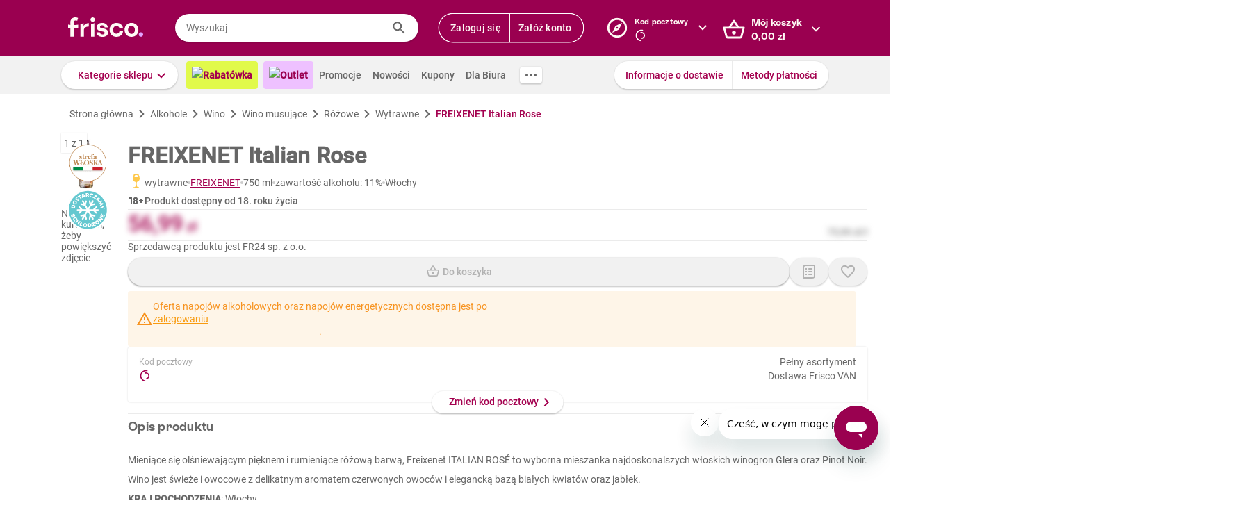

--- FILE ---
content_type: text/html; charset=utf-8
request_url: https://www.frisco.pl/pid,123013/n,freixenet-italian-rose/stn,product?odbierz-bon=coupon_smg_25zl&label=prod_cat_landings_25_nowi
body_size: 130196
content:
<!doctype html>
<html lang='pl'>
  <head>
    <link rel="manifest" href="https://www.frisco.pl/app/static/cdn/frisco-react-master-20260113-38521/manifest.json">
    <meta name="viewport" content="width=device-width, initial-scale=1, user-scalable=no">
    <meta name="apple-touch-fullscreen" content="yes">
    <meta name="mobile-web-app-capable" content="yes" />
    <meta name="apple-mobile-web-app-capable" content="yes" />
    <meta name="apple-mobile-web-app-title" content="Frisco.pl">
    <meta name="apple-mobile-web-app-status-bar-style" content="black">
    <link rel="apple-touch-icon" href="https://www.frisco.pl/app/static/cdn/frisco-react-master-20260113-38521/img/fblogo.png" />
    <title>FREIXENET Italian Rose 750 ml - Frisco.pl</title>
<meta name="Description" content="Supermarket online Frisco.pl poleca: FREIXENET Italian Rose 750 ml w atrakcyjnej cenie! Zamów zakupy przez Internet, dostarczymy je nawet tego samego dnia. Spróbuj!"/>
<link rel="canonical" href="https://www.frisco.pl/pid,123013/n,freixenet-italian-rose/stn,product"/>
<meta name="robots" content="noindex,follow">
<meta property="og:title" content="Frisco.pl - supermarket online">
<meta property="og:description" content="Klienci Frisco mają lepiej! Zrób pierwszy krok w stronę nowoczesnych zakupów i zyskaj czas na to, co dla Ciebie najważniejsze! Rób zakupy spożywcze online z dostawą do domu.">
<meta property="og:site_name" content="Supermarket online Frisco.pl">
<meta property="og:image" content="https://res.cloudinary.com/dj484tw6k/image/upload/v1588833199/123013.png">

    <meta http-equiv="Reply-to" content="bok@frisco.pl" />
    <!-- <meta http-equiv="Accept-CH" content="Width, DPR" />  not compatible with serviceWorker -->
    <meta name="Pragma" content="cache" />
    <meta name="Rating" content="Safe for kids" />
    <meta name="Layout" content="Frisco.pl" />
    <meta name="Author" content="Frisco.pl" />
    <meta name="Copyright" content="Frisco.pl" />
    <meta name="theme-color" content="#a30050" />
    <meta name="p:domain_verify" content="10d3e4b64f66b539d605279d9c962d45"/>
    <meta name="google-site-verification" content="8kMjcqIM4vvHymXGBmDUIndeiK-1scGeKpSROe4mAKA" />
    <meta name="google-site-verification" content="Ng7Z6dk5MmTBA0Fcfs2mgTqPwoezvx0lHV9dqfR_Bkg" />
    <meta name="google-site-verification" content="ASwcUMl2UG9jR5GbbkQyOUsKVJAjSpVEPFsi85vE-Eg" />
    <meta name="msapplication-starturl" content="/" />
    <link rel="shortcut icon" href="https://www.frisco.pl/app/static/cdn/frisco-react-master-20260113-38521/favicon.ico" type="image/x-icon"/>
    <meta name="facebook-domain-verification" content="1r79z42r3v7vpd9s50yiv1w1vk9h37" />

    <link rel="stylesheet" type="text/css" href="https://www.frisco.pl/app/static/cdn/frisco-react-master-20260113-38521/css/new-product-page.css">

    <!-- Preconnect to cdns -->
    <link rel="preconnect" href="https://www.frisco.pl/app/static/cdn/frisco-react-master-20260113-38521/">

    <!-- Preconnect to cdns -->
    <link rel="preconnect" href="https://cdnjs.cloudflare.com">

    <!-- Configure code bugs analytics -->

    
<script type="text/javascript" defer>
  function startSentry() {
    var origin = location.origin;
    if ((origin === 'https://www.frisco.pl')) {
      Sentry.init({
        dsn: 'https://68f11ac86fcc42938bf2a992eaff0205@o321755.ingest.sentry.io/1844668',
        environment: 'Production',
        release: 'master-20260113-38521',
        whitelistUrls: [origin],
        ignoreErrors: [
          /Properties can only be defined/,
          /Jsloader error .*/,
          /Object doesn't support property or method 'setup'/,
          /Loading chunk .*/,
          /unknown/,
          /Failed to register a ServiceWorker/,
          /SecurityError/,
          /Unexpected token else/,
          /Unexpected token 'else'/,
          /The fetching process for the media resource was aborted by the user agent/,
          /The media could not be loaded, either because the server or network failed/,
          /The element has no supported sources/,
          /ServiceWorker script evaluation failed/,
          /Internal error/,
          /Failed to reconnect/,
          /Timeout/,
          /^error$/,
          /Failed to update a ServiceWorker/,
          /Script https:\/\/www.frisco.pl\/sw.js load failed/,
          /redefine non-configurable/,
          /Script load failed/,
          /ServiceWorker script/,
          /called on an object that does not implement interface History/,
          /Unexpected end of input/,
          /The element has no supported sources/,
          /There is no clipping info for given tab/,
          /NotSupportedError/,
          /out of memory/,
          /The operation was aborted/,
          /request was interrupted by a call to pause/,
          /An attempt was made to use an object that is not, or is no longer, usable/,
          /The request is not allowed by the user agent or the platform/,
          /Can't find variable: Promise/,
          /Can't find variable: ProductPageDetector/,
          /fbq/,
          "Minified React error #418",
          "Minified React error #423",
          "Minified React error #425",
          /AutofillCallbackHandler/,
        ],
        beforeSend: function (event) {
          if (typeof Promise === 'undefined') {
            return event;
          }
          return new Promise(function (resolve) {
            setTimeout(function () {
              var container = document.getElementById('container')
              if (container && container.innerHTML === '') {
                  event.tags.pageStatus = 'down';
              }
              resolve(event);
            }, 300)
          });
        },
        denyUrls: [
          /statics\/js\/cognigyWebChat/
        ]
      });
      function _setSentryTags(tags) {
        Sentry.setUser(tags.user);
        delete tags.user;
        Sentry.setTags(tags);
      }
      if (window._sentryTags) {
        _setSentryTags(window._sentryTags);
        delete window._sentryTags;
      } else {
        window._setSentryTags = _setSentryTags;
      }
    }
    window.onunhandledrejection = function (e) {
      try {
        if (e.reason) {
          if (e.reason && (e.reason.indexOf('Timeout') === -1)) {
            // All http timeouts
            Sentry.captureException(e.reason, { extra: { unhandledPromise: true } });
          }
        }
      } catch (err) {
        // squash error, when sentry throws on capturing
      }
    }
  }</script>
  <link rel="prefetch" href="https://browser.sentry-cdn.com/6.19.1/bundle.min.js" crossorigin="anonymous" as="script">
  <script src="https://browser.sentry-cdn.com/6.19.1/bundle.min.js" integrity="sha384-GRagWAKYasaEEyhq5NqRz9Hs7zZOXt+DwzY/WGbWZBkpvt5+lZxITNyU3bD7SFk5" crossorigin="anonymous" onload="startSentry();" defer></script>
       

    <script type="text/javascript" defer>
      var FRISCO_STATIC_URL = "https://www.frisco.pl/app/static/cdn/frisco-react-master-20260113-38521/";
      var buildVersion = '38521';
      var additionalLazyModules = ["view-ui-cookies-consents","view-mailing","view-notification","view-lib-notifications-modal"];
      var requiredLazyModules = ["view-page-new-product-page","view-page-postcode","view-page-markdown"];
      var timerStart = Date.now();
      var isMobile = false;
      var _flushFriscoMsgHandler = (function(){
        var queue = [];
        var handler = function(msg) {
          queue.push(msg);
        }
        window.addEventListener("message", handler);
        return function(){ window.removeEventListener("message", handler); return queue; };
      })();

      window._triggerResize = function() {
        if (!isMobile) {
          var event = document.createEvent("HTMLEvents");
          event.initEvent("resize", true, false);
          window.dispatchEvent(event);
        }
      };

      var isSamsung = !!navigator.userAgent.toLowerCase().match(/family\s?hub/);
    </script>

    <script type="text/javascript" async>
      if('serviceWorker' in navigator && !isSamsung) {
        navigator.serviceWorker.register('https://www.frisco.pl/app/static/cdn/frisco-react-master-20260113-38521/js/sw.js').then(function(registration){
          if (typeof registration.update == 'function')
            registration.update();
        });
      }
    </script>

    <!-- Preconnect to google fonts -->
    <link rel="preconnect" href="https://fonts.gstatic.com">

    <!-- Preload fonts -->
    <link rel="preload" href="https://fonts.gstatic.com/s/roboto/v20/KFOmCnqEu92Fr1Mu7GxKOzY.woff2" crossorigin="anonymous" as="font">
    <link rel="preload" href="https://fonts.gstatic.com/s/roboto/v20/KFOmCnqEu92Fr1Mu4mxK.woff2" crossorigin="anonymous" as="font">
    <link rel="preload" href="https://fonts.gstatic.com/s/roboto/v20/KFOlCnqEu92Fr1MmEU9fChc4EsA.woff2" crossorigin="anonymous" as="font">
    <link rel="preload" href="https://fonts.gstatic.com/s/roboto/v20/KFOlCnqEu92Fr1MmEU9fBBc4.woff2" crossorigin="anonymous" as="font">
    <link rel="preload" href="https://fonts.gstatic.com/s/robotocondensed/v18/ieVi2ZhZI2eCN5jzbjEETS9weq8-32meGCQYbw.woff2" crossorigin="anonymous" as="font">
    <link rel="preload" href="https://fonts.gstatic.com/s/robotocondensed/v18/ieVi2ZhZI2eCN5jzbjEETS9weq8-32meGCoYb8td.woff2" crossorigin="anonymous" as="font">
    <link rel="preload" href="https://fonts.gstatic.com/s/robotomono/v13/L0xuDF4xlVMF-BfR8bXMIhJHg45mwgGEFl0_3vq_SuW4Ep0.woff2" crossorigin="anonymous" as="font">
    <link rel="preload" href="https://fonts.gstatic.com/s/robotomono/v13/L0xuDF4xlVMF-BfR8bXMIhJHg45mwgGEFl0_3vq_QOW4.woff2" crossorigin="anonymous" as="font">

    <!-- Preconnect to backend  -->
    <link rel="preconnect" href="http://frisco-commerce-proxy">

    <!-- Preload main styles -->
    <link rel="preload" href="https://www.frisco.pl/app/static/cdn/frisco-react-master-20260113-38521/css/tailwind.min.css" as="style">
    <link rel="preload" href="https://www.frisco.pl/app/static/cdn/frisco-react-master-20260113-38521/css/core.css" as="style">
    <link rel="preload" href="https://www.frisco.pl/app/static/cdn/frisco-react-master-20260113-38521/css/main.min.css" as="style">

    <!-- Preload scripts -->
    <link rel="preload" href="https://www.frisco.pl/app/static/cdn/frisco-react-master-20260113-38521/js/jquery.min.js" as="script"/>
    <link rel="preload" href="https://www.frisco.pl/app/static/cdn/frisco-react-master-20260113-38521/js/jquery.mobile.events.min.js" as="script"/>
    <link rel="preload" href="https://www.frisco.pl/app/static/cdn/frisco-react-master-20260113-38521/browser.out/browser.js" as="script">

    <link rel="stylesheet" type="text/css" href="https://www.frisco.pl/app/static/cdn/frisco-react-master-20260113-38521/css/core.css" onload='setTimeout(window._triggerResize, 200)'>
    <link rel="stylesheet" href="https://www.frisco.pl/app/static/cdn/frisco-react-master-20260113-38521/css/tailwind.min.css" as="style">
    <link rel="stylesheet" href="https://www.frisco.pl/app/static/cdn/frisco-react-master-20260113-38521/css/main.min.css">

    <!-- Page hiding snippet for Optimize -->
    <script>
      (function(a,s,y,n,c,h,i,d,e){s.className+=' '+y;h.start=1*new Date;
        h.end=i=function(){s.className=s.className.replace(RegExp(' ?'+y),'')};
        (a[n]=a[n]||[]).hide=h;setTimeout(function(){i();h.end=null},c);h.timeout=c;
      })(window,document.documentElement,'async-hide','dataLayer',4000,
         {'GTM-P87ZTDP':true});
    </script>

    <script>
      dataLayer.push({"exp":"61201mob.1!62318.1!63802.0"});

 // Special activation events 

    </script>


    <!-- Hotjar Tracking Code for https://www.frisco.pl/ -->
    <script>
      (function(h,o,t,j,a,r) {
        h.hj=h.hj||function(){(h.hj.q=h.hj.q||[]).push(arguments)};
        h._hjSettings={hjid:820688,hjsv:6};
        a=o.getElementsByTagName('head')[0];
        r=o.createElement('script');r.async=1;
        r.src=t+h._hjSettings.hjid+j+h._hjSettings.hjsv;
        a.appendChild(r);
      })(window,document,'https://static.hotjar.com/c/hotjar-','.js?sv=');
      window.hj=window.hj||function(){(hj.q=hj.q||[]).push(arguments)};
    </script>
    <script src="//rum-static.pingdom.net/pa-60c09c9b541c6000110001a2.js" async></script>
    <!-- Google Tag Manager Script -->
    <script>
      window.dataLayer = window.dataLayer || [];
      function gtag() { window.dataLayer.push(arguments); };
        (function(w,d,s,l,i){w[l]=w[l]||[];w[l].push({'gtm.start':
      new Date().getTime(),event:'gtm.js'});var f=d.getElementsByTagName(s)[0],
      j=d.createElement(s),dl=l!='dataLayer'?'&l='+l:'';j.async=true;j.src=
      '//www.googletagmanager.com/gtm.js?id='+i+dl;f.parentNode.insertBefore(j,f);
      })(window,document,'script','dataLayer','GTM-5NPWZ4');
    </script>
    <!-- End Google Tag Manager Script -->
  </head>
  <body>
    <!-- Google Tag Manager Noscript -->
    <noscript><iframe src="//www.googletagmanager.com/ns.html?id=GTM-5NPWZ4" height="0" width="0" style="display:none;visibility:hidden"></iframe></noscript>
    <!-- End Google Tag Manager Noscript -->

    <script>
      
    </script>
    <script async>
      (function(){
        var m,r;
        if(m = (document.cookie.match(/hidden-ribbons=(.*?)(;|$)/) || [])[1]) {
          document.write('<style type="text/css">.hidden-ribbon');
          var re = /^[a-z0-9_-]+$/;
          m = m.split("|");
          for(r in m) {
            if(m[r] && re.test(m[r])) document.write(', .ribbon-' + m[r]);
          }
          document.write('{display:none;}</style>');
        }
      })();
    </script>

    <div id="container"><div id="wrapper" class="  user-not-logged sticky-allowed sdm-Van  no-touch no-phone lang-pl no-padding nav-bar-expanded"><div class="ribbons"><div></div></div><div style="height:136px" class="header--placeholder"><div id="header" class="header tw-left-0 tw-right-0 tw-fixed"><div class="side-box_overlay"></div><div class="header_bar seach-state"><div class="header-content fluid-container"><div class="header_logo"><a href="/"><img src="https://www.frisco.pl/app/static/cdn/frisco-react-master-20260113-38521/img/icons/logo.svg" alt="Zakupy spożywcze online z dostawą do domu" class="header_logo-img "/></a></div><div class="header_search-box"><div class="search-form"><div class="tooltip-wrapper"><form autocomplete="off" class="query-input"><label class="screen-reader-only" for="search-input">Wyszukaj</label><input data-hj-allow="true" placeholder="Wyszukaj" id="search-input" value=""/><button class="button-reset search-icon"><div style="mask:url(&quot;https://www.frisco.pl/app/static/cdn/frisco-react-master-20260113-38521/img/icons-new-frisco/Search.svg&quot;) no-repeat center/contain;-webkit-mask:url(&quot;https://www.frisco.pl/app/static/cdn/frisco-react-master-20260113-38521/img/icons-new-frisco/Search.svg&quot;) no-repeat center/contain" class="icon-comp Search"></div></button></form></div></div></div><div class="header-box header-user with-buttons"><div class="buttons-group higher"><button type="button" class="button cta header-button">Zaloguj się</button><button type="button" class="button cta header-button">Załóż konto</button></div></div><button class="button-reset header-box header-postcode"><div class="header-box-inner with-chevron chevron-right"><div><small>Kod pocztowy</small><div><div style="mask:url(&quot;https://res.cloudinary.com/dj484tw6k/image/upload/q_1/v1557136692/NewFrisco/Others/icons/loader.svg&quot;) no-repeat center/contain;-webkit-mask:url(&quot;https://res.cloudinary.com/dj484tw6k/image/upload/q_1/v1557136692/NewFrisco/Others/icons/loader.svg&quot;) no-repeat center/contain;width:20px;height:20px;background-color:white" class="icon-comp Spinner"></div></div></div></div><div id="portal-post-code"></div></button><div class="header-cart header-box"><button class="button-reset"><div class="header-box-inner with-chevron chevron-right"><div>Mój koszyk<br/><span class="price  digits-1"><span class="price_num">0</span><span class="comma-hidden">,</span><span class="price_decimals">00</span><span class="price_cur"> <!-- -->zł</span></span></div></div></button></div></div></div><div class="ribbons"></div><div class="tw-transition tw-duration-500 tw-ease-[cubic-bezier(0.8, 0.2, 0.2, 0.8)]"><div class="horizontal-navigation-bar"><div class="horizontal-navigation-bar_wrapper fluid-container"><div class="horizontal-navigation-bar_panel"><div class="horizontal-navigation-bar_categories"><a role="button" tabindex="0" aria-haspopup="menu" aria-expanded="false" aria-controls="categories-dropdown" class="button shadowed secondary  higher with-chevron categories-dropdown-link"><span class="short">Kategorie</span><span class="long">Kategorie sklepu</span></a><div class="extra-links"><a style="background:#E1FA4B;color:#A4004F;font-weight:600" href="/rabatowka/filters,tags=hasPromotion||isAvailable/sub,top-rabaty?discountPercentFrom=25&amp;blk" class="header-link"><div class="header-link-inner"><img src="https://www.staging.friscotest.com/app/static/cdn/frisco-react-develop-20240306-28204/img/icons/top-discounts.png"/>Rabatówka</div></a><a style="background:#EEC1FF;color:#9A0050;font-weight:600" href="/filters,tags=hasPromotion||isAvailable||isStockClearance/stn,searchResults" class="header-link"><div class="header-link-inner"><img src="https://www.staging.friscotest.com/app/static/cdn/frisco-react-develop-20251211-38066/img/outlet.png"/>Outlet</div></a><a href="/stn,promocje" class="header-link"><div class="header-link-inner">Promocje</div></a><a href="/stn,nowosci" class="header-link"><div class="header-link-inner">Nowości</div></a><a href="/stn,settings/sub,vouchers" class="header-link"><div class="header-link-inner">Kupony</div></a><a href="/biznes" class="header-link"><div class="header-link-inner">Dla Biura</div></a></div><div class="horizontal-navigation-bar_more-links"><button class="button horizontal-navigation-bar_more-links-button"><div style="mask:url(&quot;https://res.cloudinary.com/dj484tw6k/image/upload/v1557136692/NewFrisco/Others/icons/Three-dots.svg&quot;) no-repeat center/contain;-webkit-mask:url(&quot;https://res.cloudinary.com/dj484tw6k/image/upload/v1557136692/NewFrisco/Others/icons/Three-dots.svg&quot;) no-repeat center/contain" class="icon-comp MoreHoriz"></div></button></div></div><div class="horizontal-navigation-bar_extra-links"><button class="button more"></button><div class=" buttons-group higher"><a href="/stn,dostawa" class="no-icon button secondary">Informacje o dostawie</a><a href="/stn,metody-platnosci" class="no-icon button secondary">Metody płatności</a></div></div></div></div></div></div><div id="categories-dropdown" tabindex="0" style="top:136px" class="categories-dropdown"><div class="fluid-container categories-dropdown-inner"><div><div id="main-categories" tabindex="0" style="max-height:calc(95vh - 136px" class="main-categories"><a class="category" id="item-1-" href="/c,18703/cat,warzywa-i-owoce/stn,searchResults">Warzywa i owoce</a><a class="category" id="item-1-" href="/c,18894/cat,z-piekarni-i-cukierni/stn,searchResults">Z piekarni i cukierni</a><a class="category" id="item-1-" href="/c,18974/cat,nabial-jaja-sery/stn,searchResults">Nabiał, jaja, sery</a><a class="category" id="item-1-" href="/c,19136/cat,mieso-i-wedliny/stn,searchResults">Mięso i wędliny</a><a class="category hdm-InPost hdm-DPD" id="item-1-" href="/c,19227/cat,ryby-i-owoce-morza/stn,searchResults">Ryby i owoce morza</a><a class="category hdm-InPost hdm-DPD hdm-InPostFresh" id="item-1-" href="/c,19254/cat,mrozone/stn,searchResults">Mrożone</a><a class="category" id="item-1-" href="/c,19378/cat,spizarnia/stn,searchResults">Spiżarnia</a><a class="category" id="item-1-" href="/c,20235/cat,dania-gotowe/stn,searchResults">Dania gotowe</a><a class="category" id="item-1-" href="/c,20310/cat,slodycze-przekaski-bakalie/stn,searchResults">Słodycze, przekąski, bakalie</a><a class="category" id="item-1-" href="/c,20515/cat,kawa-herbata-kakao/stn,searchResults">Kawa, herbata, kakao</a><a class="category with-hr" id="item-1-" href="/c,20607/cat,alkohole/stn,searchResults">Alkohole</a><a class="category" id="item-1-" href="/c,22030/cat,boxy-prezentowe/stn,searchResults">Boxy prezentowe</a><a class="category with-hr" id="item-1-" href="/c,21106/cat,napoje/stn,searchResults">Napoje</a><a class="category" id="item-1-" href="/c,21188/cat,dla-malucha-i-rodzicow/stn,searchResults">Dla malucha i rodziców</a><a class="category" id="item-1-" href="/c,21336/cat,kosmetyki-i-higiena-osobista/stn,searchResults">Kosmetyki i higiena osobista</a><a class="category" id="item-1-" href="/c,21502/cat,domowe-porzadki/stn,searchResults">Domowe porządki</a><a class="category" id="item-1-" href="/c,21659/cat,dla-zwierzat/stn,searchResults">Dla zwierząt</a><a class="category" id="item-1-" href="/c,21793/cat,akcesoria-do-domu/stn,searchResults">Akcesoria do domu</a><a class="category" id="item-1-" href="/c,21893/cat,artykuly-biurowe-i-szkolne/stn,searchResults">Artykuły biurowe i szkolne</a><a class="category" id="item-1-" href="/c,22003/cat,zdrowie-i-suplementy/stn,searchResults">Zdrowie i suplementy</a><a class="category" id="item-1-" href="/c,100000/cat,bio/stn,searchResults">BIO</a><a class="category" id="item-1-" href="/c,200000/cat,lokalni-dostawcy/stn,searchResults">Lokalni dostawcy</a></div><div tabindex="0" id="categories-dropdown-inner-extra" style="max-height:calc(95vh - 136px" class="categories-dropdown-inner-extra"><div class="extra-links"></div></div></div></div></div><div class="horizontal-bar-container"><div></div><div></div></div></div></div><div id="page-content" class="product-one"><div itemscope="" itemType="http://schema.org/Product" class="new-product-page"><div class="full-width-container full-width-section"><div class="fluid-container"><div class="new-product-page__navigation"><div itemscope="" itemType="http://schema.org/BreadcrumbList" class="at-start new-breadcrumbs"><div class="new-breadcrumbs-inner tw-h-[24px]"><div itemProp="itemListElement" itemscope="" itemType="http://schema.org/ListItem" class="new-breadcrumbs_path"><a href="/" draggable="false" itemProp="item"><span itemProp="name">Strona główna</span><meta itemProp="position" content="1"/></a></div><div aria-hidden="true" class="new-breadcrumbs_arrow"></div><div itemProp="itemListElement" itemscope="" itemType="http://schema.org/ListItem" class="new-breadcrumbs_path"><a href="/c,20607/cat,alkohole/stn,searchResults" draggable="false" itemProp="item"><span itemProp="name">Alkohole</span><meta itemProp="position" content="2"/></a></div><div aria-hidden="true" class="new-breadcrumbs_arrow"></div><div itemProp="itemListElement" itemscope="" itemType="http://schema.org/ListItem" class="new-breadcrumbs_path"><a href="/c,20678/cat,alkohole-wino/stn,searchResults" draggable="false" itemProp="item"><span itemProp="name">Wino</span><meta itemProp="position" content="3"/></a></div><div aria-hidden="true" class="new-breadcrumbs_arrow"></div><div itemProp="itemListElement" itemscope="" itemType="http://schema.org/ListItem" class="new-breadcrumbs_path"><a href="/c,20749/cat,alkohole-wino-wino-musujace/stn,searchResults" draggable="false" itemProp="item"><span itemProp="name">Wino musujące</span><meta itemProp="position" content="4"/></a></div><div aria-hidden="true" class="new-breadcrumbs_arrow"></div><div itemProp="itemListElement" itemscope="" itemType="http://schema.org/ListItem" class="new-breadcrumbs_path"><a href="/c,20771/cat,alkohole-wino-wino-musujace-rozowe/stn,searchResults" draggable="false" itemProp="item"><span itemProp="name">Różowe</span><meta itemProp="position" content="5"/></a></div><div aria-hidden="true" class="new-breadcrumbs_arrow"></div><div itemProp="itemListElement" itemscope="" itemType="http://schema.org/ListItem" class="new-breadcrumbs_path"><a href="/c,20772/cat,alkohole-wino-wino-musujace-rozowe-wytrawne/stn,searchResults" draggable="false" itemProp="item"><span itemProp="name">Wytrawne</span><meta itemProp="position" content="6"/></a></div><div aria-hidden="true" class="new-breadcrumbs_arrow"></div><div itemProp="itemListElement" itemscope="" itemType="http://schema.org/ListItem" class="new-breadcrumbs_path active"><a draggable="false" itemProp="item"><span itemProp="name">FREIXENET Italian Rose</span><meta itemProp="position" content="7"/></a></div></div></div></div><div class="new-product-page__main"><div class="new-product-page__main_presentation"><div class="new-product-page__main_presentation-content"><div class="image-gallery"><div class="image-gallery_content"><div class="image-gallery_active-img"><img src="https://res.cloudinary.com/dj484tw6k/f_auto,q_auto,c_pad,b_white,w_140,h_140/v1588833199/123013.png" width="140" alt="Italian Rose FREIXENET 750ml"/></div><div class="image-gallery_counter">1<!-- --> z <!-- -->1</div><div class="image-gallery_hint"><div class="flex flex--align-center flex--justify-center"><span>Najedź kursorem, żeby powiększyć zdjęcie</span></div></div></div></div><div class="product-stickers"><div class="product-label_wrapper"><a href="/stn,akcje-promo/strefa-wloska" style="background-image:url(https://res.cloudinary.com/dj484tw6k/image/upload/f_auto,q_auto:low/v1601473651/NewFrisco/BANERY/Strefa%20W%C5%82oska/Badge%20-%20test/Badge.png)" class="product-label_custom-label"></a></div><div class="product-label_wrapper left"><a style="background-image:url(https://res.cloudinary.com/dj484tw6k/image/upload/f_auto,q_auto:low/v1575897136/NewFrisco/BANERY/Badge/100px_badge_schlodzony_v3.png)" class="product-label_custom-label"></a></div></div></div></div><div class="new-product-page__main_details"><div itemProp="name" content="FREIXENET Italian Rose" class="new-product-page__product-details"><div class="new-product-page__above-title-section"><div></div></div><h1 class="title   product   large-title">FREIXENET Italian Rose</h1><div class="new-product-page__below-title-section tw-gap-y-0 tw-flex-wrap"><div class=""><a href="/c,20772/cat,alkohole-wino-wino-musujace-rozowe-wytrawne/stn,searchResults" class="product-box_wine-taste dry"><div class="product-box_wine-taste_content"><div><div title="różowe wytrawne" class="f-vertical-product-card__product-wine-taste-icon"><img alt="różowe wytrawne" src="https://www.frisco.pl/app/static/cdn/frisco-react-master-20260113-38521/img/bottle-glass.svg" class="f-vertical-product-card__product-wine-taste-icon-img"></div></div><div><div class="f-vertical-product-card__product-wine-type-label">wytrawne</div></div></div></a></div><div class="tw-flex tw-items-center tw-gap-x-[8px]"><div aria-hidden="true" class="circle-separator tw-bg-frisco-disabled"></div><div class="new-product-page__brand-name"><a href="/brand_name,FREIXENET/stn,details" class="tw-whitespace-nowrap">FREIXENET</a></div></div><div class="tw-flex tw-items-center tw-gap-x-[8px]"><div aria-hidden="true" class="circle-separator tw-bg-frisco-disabled"></div><div class="product-grammage tw-whitespace-nowrap"><div>750 ml</div></div></div><div class="tw-flex tw-items-center tw-gap-x-[8px]"><div aria-hidden="true" class="circle-separator tw-bg-frisco-disabled"></div><div class="tw-whitespace-nowrap">zawartość alkoholu: <!-- -->11%</div></div><div class="tw-flex tw-items-center tw-gap-x-[8px]"><div aria-hidden="true" class="circle-separator tw-bg-frisco-disabled"></div><div class="tw-whitespace-nowrap">Włochy</div></div></div></div><div class="new-product-page__adult-warn"><div style="mask:url(&quot;https://res.cloudinary.com/dj484tw6k/image/upload/v1578407775/NewFrisco/Others/age-restriction.svg_1.svg&quot;) no-repeat center/contain;-webkit-mask:url(&quot;https://res.cloudinary.com/dj484tw6k/image/upload/v1578407775/NewFrisco/Others/age-restriction.svg_1.svg&quot;) no-repeat center/contain" class="icon-comp +18"></div><span>Produkt dostępny od 18. roku życia</span></div><hr aria-hidden="true" class="separator tw-m-0"/><div itemProp="offers" itemscope="" itemType="http://schema.org/Offer" class="new-product-page__prices blurred"><meta itemProp="priceCurrency" content="PLN"/><meta itemProp="price" content="56.99"/><meta itemProp="seller" content="Frisco"/><meta itemProp="url" content="https://www.frisco.pl/pid,123013/n,freixenet-italian-rose/stn,product"/><meta itemProp="availability" content="https://schema.org/InStock"/><div class="new-product-page__prices_wrapper"><div class="flex tw-relative flex--align-baseline flex--justify-space-between"><div class="tw-flex-col tw-flex"><div class="new-product-page__prices_price"><span class="price tw-text-frisco-brand digits-2"><span class="price_num">56</span><span class="comma-hidden">,</span><span class="price_decimals">99</span><span class="price_cur tw-text-[20px]"> <!-- -->zł</span></span></div></div><div style="line-height:24px" class="new-product-page__prices_unit-price tw-h-[100%] tw-self-end tw-text-[14px] tw-whitespace-nowrap"><span><span class="price  digits-2"><span class="price_num">75</span><span class="comma-hidden">,</span><span class="price_decimals">99</span><span class="price_cur"> <!-- -->zł</span></span><span>/<!-- -->l</span></span></div></div></div></div><div></div><hr aria-hidden="true" class="separator tw-m-0"/><div><p title="FR24 sp. z o.o." class="f-pdp__merchant-name">Sprzedawcą produktu jest FR24 sp. z o.o.</p></div><div class="new-product-page__actions"><div class="cart-button button     higher"><div class="cart-button_inputs"></div><div class="cart-button_add button primary alone  disabled higher"><span>Do koszyka</span></div></div><div><button type="button" class="button with-icon icon-button higher disabled"><div class="icon-left"><div style="mask:url(&quot;https://res.cloudinary.com/dj484tw6k/image/upload/v1557136692/NewFrisco/Others/icons/Shopping-list.svg&quot;) no-repeat center/contain;-webkit-mask:url(&quot;https://res.cloudinary.com/dj484tw6k/image/upload/v1557136692/NewFrisco/Others/icons/Shopping-list.svg&quot;) no-repeat center/contain" class="icon-comp List"></div></div></button></div><div><button type="button" class="button with-icon icon-button higher disabled"><div class="icon-left"><div style="mask:url(&quot;https://res.cloudinary.com/dj484tw6k/image/upload/v1557136692/NewFrisco/Others/icons/Heart.svg&quot;) no-repeat center/contain;-webkit-mask:url(&quot;https://res.cloudinary.com/dj484tw6k/image/upload/v1557136692/NewFrisco/Others/icons/Heart.svg&quot;) no-repeat center/contain" class="icon-comp Heart"></div></div></button></div></div><div class="alcohol-badge-for-not-logged new-product-page__alcohol-warn"><div style="mask:url(&quot;https://res.cloudinary.com/dj484tw6k/image/upload/v1610463088/NewFrisco/Others/icons/alert.svg&quot;) no-repeat center/contain;-webkit-mask:url(&quot;https://res.cloudinary.com/dj484tw6k/image/upload/v1610463088/NewFrisco/Others/icons/alert.svg&quot;) no-repeat center/contain;background-color:#F7931F" class="icon-comp Alert"></div><div class="alcohol-badge-for-not-logged_inner"><p>Oferta napojów alkoholowych oraz napojów energetycznych dostępna jest po <button class="button-reset alcohol-badge-for-not-logged_accent">zalogowaniu</button>.</p></div></div><div class="postcode-box with-bottom-peeker"><div class="postcode-summary"><div><span class="postcode-summary_title">Kod pocztowy</span><div class="postcode-summary_code"><div style="mask:url(&quot;https://res.cloudinary.com/dj484tw6k/image/upload/q_1/v1557136692/NewFrisco/Others/icons/loader.svg&quot;) no-repeat center/contain;-webkit-mask:url(&quot;https://res.cloudinary.com/dj484tw6k/image/upload/q_1/v1557136692/NewFrisco/Others/icons/loader.svg&quot;) no-repeat center/contain;width:20px;height:20px;background-color:var(--brand)" class="icon-comp Spinner"></div></div></div><div class="tw-text-right"><div class="markdown"><p>Pełny asortyment</p>
<p>Dostawa Frisco VAN</p>
</div></div></div><button type="button" class="button secondary bottom-peeker-2 with-chevron">Zmień kod pocztowy</button></div><hr style="margin:0" aria-hidden="true" class="separator"/><section class="expandable-block expanded variant--simple"><header aria-expanded="true" class="expandable-block_header"><div class="expandable-block_info"><div class="expandable-block_copy"><h5 class="expandable-block_copy-title">Opis produktu</h5><div class="expandable-block_copy-message"></div></div><div class="expandable-block_label"></div></div><div class="expandable-block_expand"><div style="mask:url(&quot;https://res.cloudinary.com/dj484tw6k/image/upload/v1557136692/NewFrisco/Others/icons/Chevron-violet.svg&quot;) no-repeat center/contain;-webkit-mask:url(&quot;https://res.cloudinary.com/dj484tw6k/image/upload/v1557136692/NewFrisco/Others/icons/Chevron-violet.svg&quot;) no-repeat center/contain;transform:rotate(-90deg)" class="icon-comp Chevron"></div></div></header><div style="height:auto" class="expandable-block_content"><div class="expandable-text new-product-page__product-description"><div class="expandable-text_text"><div><p>Mieniące się olśniewającym pięknem i rumieniące różową barwą, Freixenet ITALIAN ROSÉ to wyborna mieszanka najdoskonalszych włoskich winogron Glera oraz Pinot Noir.</p><p>Wino jest świeże i owocowe z delikatnym aromatem czerwonych owoców i elegancką bazą białych kwiatów oraz jabłek.</p><p><strong>KRAJ POCHODZENIA</strong>: Włochy</p><p><strong>KOLOR</strong>: Różowe</p><p><strong>SMAK</strong>: Wytrawne</p><p><strong>RODZAJ</strong>: Musujące</p><p><strong>SZCZEP</strong>: Glera, Pinot Noir</p><p><strong>REGION</strong>: Veneto IGT</p><p><strong>PRODUCENT</strong>: Freixenet Vinos</p><p><strong>ALKOHOL</strong>: 11%</p><p><strong>POJEMNOŚĆ</strong>: 750 ml</p><p><strong>TEMPERATURA SERWOWANIA</strong>: 5-7°C</p><p><strong>POLECAMY DO</strong>: Aperitif, sałatki, przekąski, makarony, pizza</p><br /><h2 style="font-size: 14px; font-weight: 400; margin: 0;">FREIXENET Italian Rose</h2></div></div></div></div></section><hr style="margin:0" aria-hidden="true" class="separator"/><div class="new-product-page__vertical-list"><div class="new-product-page__vertical-list_item"><div class="new-product-page__vertical-list_item_content"><div class="new-product-page__vertical-list_item-content-text"><div class="new-product-page__vertical-list_item-icon"><div style="mask:url(&quot;https://res.cloudinary.com/dj484tw6k/image/upload/v1639650494/Ikony/Nowy%20listing/check-circle.svg&quot;) no-repeat center/contain;-webkit-mask:url(&quot;https://res.cloudinary.com/dj484tw6k/image/upload/v1639650494/Ikony/Nowy%20listing/check-circle.svg&quot;) no-repeat center/contain;width:24px;height:24px;background-color:var(--success)" class="icon-comp CheckCircle"></div></div><span>Produkt <strong>dostępny</strong></span></div></div></div><div class="new-product-page__vertical-list_item"><div class="new-product-page__vertical-list_item_content"><div class="new-product-page__vertical-list_item-content-text"><div class="new-product-page__vertical-list_item-icon"><div style="mask:url(&quot;https://res.cloudinary.com/dj484tw6k/image/upload/v1557136692/NewFrisco/Others/icons/product-badges/Calendar.svg&quot;) no-repeat center/contain;-webkit-mask:url(&quot;https://res.cloudinary.com/dj484tw6k/image/upload/v1557136692/NewFrisco/Others/icons/product-badges/Calendar.svg&quot;) no-repeat center/contain;width:24px;height:24px;background-color:var(--brand)" class="icon-comp Calendar"></div></div><div class="product-box_validity-period">Data przydatności: <strong>25.10.2030</strong></div></div></div></div></div><hr style="margin:0" aria-hidden="true" class="separator"/><section class="expandable-block variant--simple"><header aria-expanded="false" class="expandable-block_header"><div class="expandable-block_info"><div class="expandable-block_copy"><h5 class="expandable-block_copy-title">Skład i alergeny</h5><div class="expandable-block_copy-message"></div></div><div class="expandable-block_label"></div></div><div class="expandable-block_expand"><div style="mask:url(&quot;https://res.cloudinary.com/dj484tw6k/image/upload/v1557136692/NewFrisco/Others/icons/Chevron-violet.svg&quot;) no-repeat center/contain;-webkit-mask:url(&quot;https://res.cloudinary.com/dj484tw6k/image/upload/v1557136692/NewFrisco/Others/icons/Chevron-violet.svg&quot;) no-repeat center/contain;transform:rotate(90deg)" class="icon-comp Chevron"></div></div></header></section><hr style="margin:0" aria-hidden="true" class="separator"/><section class="expandable-block variant--simple"><header class="expandable-block_header"><div class="expandable-block_info"><div class="expandable-block_copy"><h5 class="expandable-block_copy-title">Wartości odżywcze</h5><div class="expandable-block_copy-message"></div></div><div class="expandable-block_label"></div></div><div class="expandable-block_expand"><div style="mask:url(&quot;https://res.cloudinary.com/dj484tw6k/image/upload/v1557136692/NewFrisco/Others/icons/Chevron-violet.svg&quot;) no-repeat center/contain;-webkit-mask:url(&quot;https://res.cloudinary.com/dj484tw6k/image/upload/v1557136692/NewFrisco/Others/icons/Chevron-violet.svg&quot;) no-repeat center/contain;transform:rotate(90deg)" class="icon-comp Chevron"></div></div></header><div style="visibility:hidden;height:0px" class="expandable-block_content"><div class="new-product-page__product-daily-recommendation product-page_details"><div class="new-product-page__nutrient-gauge"><div class="new-product-page__nutrient-gauge-title">Wartość energetyczna (kcal)</div><div class="new-product-page__nutrient-gauge-text">70.00<!-- --> <!-- -->kcal</div><div class="new-product-page__nutrient-gauge-circle"><div class="new-product-page__nutrient-gauge-circle-outer"><div style="background:linear-gradient(-77.39999999999998deg, lightgray 50%, transparent 0%), linear-gradient(90deg, lightgray 50%, green 50%)" class="new-product-page__nutrient-gauge-circle-inner"><div class="new-product-page__nutrient-gauge-circle-inner-filled"><div class="new-product-page__nutrient-gauge-circle-text">3.5%</div></div></div></div></div></div><div class="new-product-page__nutrient-gauge"><div class="new-product-page__nutrient-gauge-title">Tłuszcz (g)</div><div class="new-product-page__nutrient-gauge-text">&lt;0.50<!-- --> <!-- -->g</div></div><div class="new-product-page__nutrient-gauge"><div class="new-product-page__nutrient-gauge-title">w tym kwasy tłuszczowe nasycone (g)</div><div class="new-product-page__nutrient-gauge-text">&lt;0.10<!-- --> <!-- -->g</div></div><div class="new-product-page__nutrient-gauge"><div class="new-product-page__nutrient-gauge-title">Węglowodany (g)</div><div class="new-product-page__nutrient-gauge-text">2.00<!-- --> <!-- -->g</div><div class="new-product-page__nutrient-gauge-circle"><div class="new-product-page__nutrient-gauge-circle-outer"><div style="background:linear-gradient(-87.12deg, lightgray 50%, transparent 0%), linear-gradient(90deg, lightgray 50%, green 50%)" class="new-product-page__nutrient-gauge-circle-inner"><div class="new-product-page__nutrient-gauge-circle-inner-filled"><div class="new-product-page__nutrient-gauge-circle-text">0.8%</div></div></div></div></div></div><div class="new-product-page__nutrient-gauge"><div class="new-product-page__nutrient-gauge-title">w tym cukry (g)</div><div class="new-product-page__nutrient-gauge-text">1.50<!-- --> <!-- -->g</div><div class="new-product-page__nutrient-gauge-circle"><div class="new-product-page__nutrient-gauge-circle-outer"><div style="background:linear-gradient(-83.88deg, lightgray 50%, transparent 0%), linear-gradient(90deg, lightgray 50%, green 50%)" class="new-product-page__nutrient-gauge-circle-inner"><div class="new-product-page__nutrient-gauge-circle-inner-filled"><div class="new-product-page__nutrient-gauge-circle-text">1.7%</div></div></div></div></div></div><div class="new-product-page__nutrient-gauge"><div class="new-product-page__nutrient-gauge-title">Białko (g)</div><div class="new-product-page__nutrient-gauge-text">&lt;0.50<!-- --> <!-- -->g</div></div><div class="new-product-page__nutrient-gauge"><div class="new-product-page__nutrient-gauge-title">Sól (g)</div><div class="new-product-page__nutrient-gauge-text">&lt;0.01<!-- --> <!-- -->g</div></div><div class="new-product-page__product-daily-recommendation_text">Dzienna porcja obliczona na podstawie wartości energetycznej dla przeciętnej osoby dorosłej (8400 kJ / 2000 kcal) na 100 g produktu.Twoje zapotrzebowanie może być wyższe lub niższe.</div></div></div></section><hr style="margin:0" aria-hidden="true" class="separator"/><section class="expandable-block variant--simple"><header class="expandable-block_header"><div class="expandable-block_info"><div class="expandable-block_copy"><h5 class="expandable-block_copy-title">Opakowanie</h5><div class="expandable-block_copy-message"></div></div><div class="expandable-block_label"></div></div><div class="expandable-block_expand"><div style="mask:url(&quot;https://res.cloudinary.com/dj484tw6k/image/upload/v1557136692/NewFrisco/Others/icons/Chevron-violet.svg&quot;) no-repeat center/contain;-webkit-mask:url(&quot;https://res.cloudinary.com/dj484tw6k/image/upload/v1557136692/NewFrisco/Others/icons/Chevron-violet.svg&quot;) no-repeat center/contain;transform:rotate(90deg)" class="icon-comp Chevron"></div></div></header></section><div class="trustmate-comments"><div id="436022af-1f75-4136-a73b-215be84d3e5d"></div></div></div></div></div></div><div></div><div style="margin-bottom:24px"><div class="products-slider"><div class="products-slider_title-wrapper"><div class="products-slider_title"><span class="breadcrumbs-outer"><div itemscope="" itemType="http://schema.org/BreadcrumbList" class="breadcrumbs"><div class="breadcrumbs_title "><h2 class="tw-text-[24px] tw-m-[unset] tw-inline">Produkty z kategorii Różowe</h2></div></div></span></div></div><div class="ui-slider_wrapper tracked-ui-slider-product-recommendations1"><div class="ui-slider products single-page"><div class="ui-slider_inner"><div id="slider-product-recommendations1" style="transform:translateX(0px)" class="ui-slider_inner_content"><div data-id="151136" class="product-box_holder hdm-InPost hdm-DPD hdm-InPostFresh"><article class="product-box-layout      "><div class="product-box_switcher"><div class="trustmate-container"><div class="trustmate-rating"><img src="https://trustmate.io/images/widgets/star-tm.svg" class="trustmate-rating_stars"/><div class="trustmate-rating_rating">5.0</div><div class="trustmate-rating_text"> z 7 opinii</div></div></div></div><div style="width:0;height:0"></div><div class="product-box-layout__header"><div class="product-box_actions"><div><button class="tooltip-wrapper-2 button-reset"><div role="button" tabindex="0" aria-pressed="false" class="product-box_favorite-count action blurred"><div class="icon disabled"></div></div></button></div><button class="tooltip-wrapper-2 button-reset"><div role="button" tabindex="0" aria-haspopup="dialog" aria-controls="shopping-list-popup" aria-label="Add to shopping list" class="button-reset product-box_add-to-shopping-list action disabled blurred"><div class="icon"></div></div></button><div class="product-box_alcohol-icon no-active action"><div style="mask:url(&quot;https://res.cloudinary.com/dj484tw6k/image/upload/v1578407775/NewFrisco/Others/age-restriction.svg_1.svg&quot;) no-repeat center/contain;-webkit-mask:url(&quot;https://res.cloudinary.com/dj484tw6k/image/upload/v1578407775/NewFrisco/Others/age-restriction.svg_1.svg&quot;) no-repeat center/contain" class="icon-comp icon +18"></div></div></div><div><div style="outline:0px solid red" class="product-box_labels blurred"><div style="outline:0px solid orange" class=""></div><div style="outline:0px solid green"><div class="product-stickers"><div class="product-label_wrapper"><a href="/stn,akcja-frisco_poleca_2025/n,frisco_poleca_2025" style="background-image:url(https://res.cloudinary.com/dj484tw6k/image/upload/f_auto,q_auto:low/v1690960746/Banery%20do%20gazetek%202023/2023%20Gazetka%2016/Frisco%20Poleca/100px_friscopoleca_v4.png)" class="product-label_custom-label"></a></div></div></div></div></div><a href="/pid,151136/n,vilarnau-cava-rose/stn,product" title="VILARNAU Cava Rose" class="product-box-layout__header-img-wrapper blurred"><img itemProp="image" alt="VILARNAU Cava Rose 750 ml" width="160" src="https://res.cloudinary.com/dj484tw6k/f_auto,q_70,fl_progressive,c_pad,b_white,w_160,h_160/v1743585480/7dce7f79-d7c8-48bd-9058-2c8d503b3d85.jpg" class="product-img" title="VILARNAU Cava Rose 750 ml" style="width:160px;max-width:100%;height:auto" loading="lazy" height="160"/></a></div><section class="product-box-layout__info-and-tags"><section class="product-box-layout__info"><div class="product-box-layout__label"><a href="/pid,151136/n,vilarnau-cava-rose/stn,product" title="VILARNAU Cava Rose" class="product-box-layout__name blurred blurred"><h3 title="VILARNAU" class="product-box-layout__brand-name">VILARNAU</h3><div><p title="Cava Rose" class="f-vertical-product-card__product-name f-vertical-product-card__product-name--for-wine">Cava Rose</p></div></a><div class="product-box-layout__desc"><span class="product-box-layout__desc-weight">750 ml</span><span><span class="price  digits-2"><span class="price_num">39</span><span class="comma-hidden">,</span><span class="price_decimals">99</span><span class="price_cur"> <!-- -->zł</span></span><span>/<!-- -->l</span></span></div><div class="blurred product-box_wine-taste-wrapper"><a href="/c,20772/cat,alkohole-wino-wino-musujace-rozowe-wytrawne/stn,searchResults" class="product-box_wine-taste dry"><div class="product-box_wine-taste_content"><div><div title="różowe wytrawne" class="f-vertical-product-card__product-wine-taste-icon"><img alt="różowe wytrawne" src="https://www.frisco.pl/app/static/cdn/frisco-react-master-20260113-38521/img/bottle-glass.svg" class="f-vertical-product-card__product-wine-taste-icon-img"></div></div><div><div class="f-vertical-product-card__product-wine-type-label">wytrawne</div></div></div></a></div></div></section><section class="product-box-layout__tags"><div class="product-box-layout__tags-promo-box blurred"><div style="width:100%" class="product-box_promo-box blurred"><div class="product-box_badge-wrapper"><button class="button-reset product-box_gratis-wrapper multibuy-variant_new-badge bigger gratis"><div class="product-box_badge-slider"><div class="with-chevron"></div><span class="product-box_badge-slider_item tw-overflow-hidden tw-text-ellipsis"><span>Przy zestawie <strong>2<!-- --> <!-- -->szt.</strong></span></span><span class="product-box_badge-slider_item">Aktywuj</span></div></button></div></div></div></section></section><article class="product-box-layout__price-container"><div class="alcohol-badge-for-not-logged"><div style="mask:url(&quot;https://res.cloudinary.com/dj484tw6k/image/upload/v1610463088/NewFrisco/Others/icons/alert.svg&quot;) no-repeat center/contain;-webkit-mask:url(&quot;https://res.cloudinary.com/dj484tw6k/image/upload/v1610463088/NewFrisco/Others/icons/alert.svg&quot;) no-repeat center/contain;background-color:#F7931F" class="icon-comp Alert"></div><div class="alcohol-badge-for-not-logged_inner"><p>Oferta napojów alkoholowych oraz napojów energetycznych dostępna jest po <button class="button-reset alcohol-badge-for-not-logged_accent">zalogowaniu</button>.</p></div></div><section class="product-box-layout__price blurred"><div class="is-highlighted product-box-layout__price-wrapper"><span class="product-box-layout__price-main"><span class="product-box-layout__price-value">29,99</span><span class="product-box-layout__price-currency"> <!-- -->zł/szt.</span><span> <!-- -->*</span></span><span class="product-box-layout__price-label">2 szt. za</span></div><div class="product-box-layout__price-wrapper is-secondary"><span class=""><span class="price  digits-2"><span class="price_num">39</span><span class="comma-hidden">,</span><span class="price_decimals">99</span><span class="price_cur"> <!-- -->zł</span></span></span><span class="product-box-layout__price-label is-secondary">1 szt. za</span></div></section></article><article class="product-box-layout__deposit"></article><footer class="product-box-layout__cart"><div style="width:100%" class="cart-button button     "><div class="cart-button_inputs"></div><div class="cart-button_add button primary alone  disabled "><span>Do koszyka</span></div></div></footer></article></div><div data-id="135383" class="product-box_holder hdm-InPost hdm-DPD hdm-InPostFresh"><article class="product-box-layout      "><div class="product-box_switcher"><div class="trustmate-container"><div class="trustmate-rating"><img src="https://trustmate.io/images/widgets/star-tm.svg" class="trustmate-rating_stars"/><div class="trustmate-rating_rating">4.8</div><div class="trustmate-rating_text"> z 8 opinii</div></div></div></div><div style="width:0;height:0"></div><div class="product-box-layout__header"><div class="product-box_actions"><div><button class="tooltip-wrapper-2 button-reset"><div role="button" tabindex="0" aria-pressed="false" class="product-box_favorite-count action blurred"><div class="icon disabled"></div></div></button></div><button class="tooltip-wrapper-2 button-reset"><div role="button" tabindex="0" aria-haspopup="dialog" aria-controls="shopping-list-popup" aria-label="Add to shopping list" class="button-reset product-box_add-to-shopping-list action disabled blurred"><div class="icon"></div></div></button><div class="product-box_alcohol-icon no-active action"><div style="mask:url(&quot;https://res.cloudinary.com/dj484tw6k/image/upload/v1578407775/NewFrisco/Others/age-restriction.svg_1.svg&quot;) no-repeat center/contain;-webkit-mask:url(&quot;https://res.cloudinary.com/dj484tw6k/image/upload/v1578407775/NewFrisco/Others/age-restriction.svg_1.svg&quot;) no-repeat center/contain" class="icon-comp icon +18"></div></div></div><div><div style="outline:0px solid red" class="product-box_labels blurred"><div style="outline:0px solid orange" class=""></div><div style="outline:0px solid green"><div class="product-stickers"><div class="product-label_wrapper"><a href="/stn,akcje-promo/strefa-wloska" style="background-image:url(https://res.cloudinary.com/dj484tw6k/image/upload/f_auto,q_auto:low/v1601473651/NewFrisco/BANERY/Strefa%20W%C5%82oska/Badge%20-%20test/Badge.png)" class="product-label_custom-label"></a></div></div></div></div></div><a href="/pid,135383/n,amanti-prosecco-rose/stn,product" title="AMANTI Prosecco Rose" class="product-box-layout__header-img-wrapper blurred"><img itemProp="image" alt="AMANTI Prosecco Rose 750 ml" width="160" src="https://res.cloudinary.com/dj484tw6k/f_auto,q_70,fl_progressive,c_pad,b_white,w_160,h_160/v1765549117/eec86cac-a7f7-4184-8b4f-bf2ac6b19fe1.jpg" class="product-img" title="AMANTI Prosecco Rose 750 ml" style="width:160px;max-width:100%;height:auto" loading="lazy" height="160"/></a></div><section class="product-box-layout__info-and-tags"><section class="product-box-layout__info"><div class="product-box-layout__label"><a href="/pid,135383/n,amanti-prosecco-rose/stn,product" title="AMANTI Prosecco Rose" class="product-box-layout__name blurred blurred"><h3 title="AMANTI" class="product-box-layout__brand-name">AMANTI</h3><div><p title="Prosecco Rose" class="f-vertical-product-card__product-name f-vertical-product-card__product-name--for-wine">Prosecco Rose</p></div></a><div class="product-box-layout__desc"><span class="product-box-layout__desc-weight">750 ml</span><span><span class="price  digits-2"><span class="price_num">39</span><span class="comma-hidden">,</span><span class="price_decimals">99</span><span class="price_cur"> <!-- -->zł</span></span><span>/<!-- -->l</span></span></div><div class="blurred product-box_wine-taste-wrapper"><a href="/c,20772/cat,alkohole-wino-wino-musujace-rozowe-wytrawne/stn,searchResults" class="product-box_wine-taste dry"><div class="product-box_wine-taste_content"><div><div title="różowe wytrawne" class="f-vertical-product-card__product-wine-taste-icon"><img alt="różowe wytrawne" src="https://www.frisco.pl/app/static/cdn/frisco-react-master-20260113-38521/img/bottle-glass.svg" class="f-vertical-product-card__product-wine-taste-icon-img"></div></div><div><div class="f-vertical-product-card__product-wine-type-label">wytrawne</div></div></div></a></div></div></section><section class="product-box-layout__tags"><div class="product-box-layout__tags-promo-box blurred"><div style="width:100%" class="product-box_promo-box blurred"><div class="product-box_badge-wrapper"><button class="button-reset product-box_gratis-wrapper multibuy-variant_new-badge bigger gratis"><div class="product-box_badge-slider"><div class="with-chevron"></div><span class="product-box_badge-slider_item tw-overflow-hidden tw-text-ellipsis"><span>Przy zestawie <strong>2<!-- --> <!-- -->szt.</strong></span></span><span class="product-box_badge-slider_item">Aktywuj</span></div></button></div></div></div></section></section><article class="product-box-layout__price-container"><div class="alcohol-badge-for-not-logged"><div style="mask:url(&quot;https://res.cloudinary.com/dj484tw6k/image/upload/v1610463088/NewFrisco/Others/icons/alert.svg&quot;) no-repeat center/contain;-webkit-mask:url(&quot;https://res.cloudinary.com/dj484tw6k/image/upload/v1610463088/NewFrisco/Others/icons/alert.svg&quot;) no-repeat center/contain;background-color:#F7931F" class="icon-comp Alert"></div><div class="alcohol-badge-for-not-logged_inner"><p>Oferta napojów alkoholowych oraz napojów energetycznych dostępna jest po <button class="button-reset alcohol-badge-for-not-logged_accent">zalogowaniu</button>.</p></div></div><section class="product-box-layout__price blurred"><div class="is-highlighted product-box-layout__price-wrapper"><span class="product-box-layout__price-main"><span class="product-box-layout__price-value">29,99</span><span class="product-box-layout__price-currency"> <!-- -->zł/szt.</span><span> <!-- -->*</span></span><span class="product-box-layout__price-label">2 szt. za</span></div><div class="product-box-layout__price-wrapper is-secondary"><span class=""><span class="price  digits-2"><span class="price_num">41</span><span class="comma-hidden">,</span><span class="price_decimals">99</span><span class="price_cur"> <!-- -->zł</span></span></span><span class="product-box-layout__price-label is-secondary">1 szt. za</span></div></section></article><article class="product-box-layout__deposit"></article><footer class="product-box-layout__cart"><div style="width:100%" class="cart-button button     "><div class="cart-button_inputs"></div><div class="cart-button_add button primary alone  disabled "><span>Do koszyka</span></div></div></footer></article></div><div data-id="149610" class="product-box_holder hdm-InPost hdm-DPD hdm-InPostFresh"><article class="product-box-layout      "><div class="product-box_switcher"><div class="trustmate-container"><div class="trustmate-rating"><img src="https://trustmate.io/images/widgets/star-tm.svg" class="trustmate-rating_stars"/><div class="trustmate-rating_rating">5.0</div><div class="trustmate-rating_text"> z 3 opinii</div></div></div></div><div style="width:0;height:0"></div><div class="product-box-layout__header"><div class="product-box_actions"><div><button class="tooltip-wrapper-2 button-reset"><div role="button" tabindex="0" aria-pressed="false" class="product-box_favorite-count action blurred"><div class="icon disabled"></div></div></button></div><button class="tooltip-wrapper-2 button-reset"><div role="button" tabindex="0" aria-haspopup="dialog" aria-controls="shopping-list-popup" aria-label="Add to shopping list" class="button-reset product-box_add-to-shopping-list action disabled blurred"><div class="icon"></div></div></button><div class="product-box_alcohol-icon no-active action"><div style="mask:url(&quot;https://res.cloudinary.com/dj484tw6k/image/upload/v1578407775/NewFrisco/Others/age-restriction.svg_1.svg&quot;) no-repeat center/contain;-webkit-mask:url(&quot;https://res.cloudinary.com/dj484tw6k/image/upload/v1578407775/NewFrisco/Others/age-restriction.svg_1.svg&quot;) no-repeat center/contain" class="icon-comp icon +18"></div></div></div><div><div style="outline:0px solid red" class="product-box_labels blurred"><div style="outline:0px solid orange" class=""></div><div style="outline:0px solid green"></div></div></div><a href="/pid,149610/n,lamia-prosecco-doc-rose/stn,product" title="LAMIA Prosecco doc rose" class="product-box-layout__header-img-wrapper blurred"><img itemProp="image" alt="LAMIA Prosecco doc rose 750 ml" width="160" src="https://res.cloudinary.com/dj484tw6k/f_auto,q_70,fl_progressive,c_pad,b_white,w_160,h_160/v1736811972/149610.png" class="product-img" title="LAMIA Prosecco doc rose 750 ml" style="width:160px;max-width:100%;height:auto" loading="lazy" height="160"/></a></div><section class="product-box-layout__info-and-tags"><section class="product-box-layout__info"><div class="product-box-layout__label"><a href="/pid,149610/n,lamia-prosecco-doc-rose/stn,product" title="LAMIA Prosecco doc rose" class="product-box-layout__name blurred blurred"><h3 title="LAMIA" class="product-box-layout__brand-name">LAMIA</h3><div><p title="Prosecco doc rose" class="f-vertical-product-card__product-name f-vertical-product-card__product-name--for-wine">Prosecco doc rose</p></div></a><div class="product-box-layout__desc"><span class="product-box-layout__desc-weight">750 ml</span><span><span class="price  digits-2"><span class="price_num">45</span><span class="comma-hidden">,</span><span class="price_decimals">32</span><span class="price_cur"> <!-- -->zł</span></span><span>/<!-- -->l</span></span></div><div class="blurred product-box_wine-taste-wrapper"><a href="/c,20772/cat,alkohole-wino-wino-musujace-rozowe-wytrawne/stn,searchResults" class="product-box_wine-taste dry"><div class="product-box_wine-taste_content"><div><div title="różowe wytrawne" class="f-vertical-product-card__product-wine-taste-icon"><img alt="różowe wytrawne" src="https://www.frisco.pl/app/static/cdn/frisco-react-master-20260113-38521/img/bottle-glass.svg" class="f-vertical-product-card__product-wine-taste-icon-img"></div></div><div><div class="f-vertical-product-card__product-wine-type-label">wytrawne</div></div></div></a></div></div></section><section class="product-box-layout__tags"><div class="product-box-layout__tags-promo-box blurred"><div style="width:100%" class="product-box_promo-box blurred"></div></div></section></section><article class="product-box-layout__price-container"><div class="alcohol-badge-for-not-logged"><div style="mask:url(&quot;https://res.cloudinary.com/dj484tw6k/image/upload/v1610463088/NewFrisco/Others/icons/alert.svg&quot;) no-repeat center/contain;-webkit-mask:url(&quot;https://res.cloudinary.com/dj484tw6k/image/upload/v1610463088/NewFrisco/Others/icons/alert.svg&quot;) no-repeat center/contain;background-color:#F7931F" class="icon-comp Alert"></div><div class="alcohol-badge-for-not-logged_inner"><p>Oferta napojów alkoholowych oraz napojów energetycznych dostępna jest po <button class="button-reset alcohol-badge-for-not-logged_accent">zalogowaniu</button>.</p></div></div><section class="product-box-layout__price blurred"><div class="is-highlighted product-box-layout__price-wrapper"><span class="product-box-layout__price-main"><span class="product-box-layout__price-value">33,99</span><span class="product-box-layout__price-currency"> <!-- -->zł</span><span> <!-- -->*</span></span></div><div class="product-box-layout__price-wrapper is-secondary"><span class="tw-line-through"><span class="price  digits-2"><span class="price_num">42</span><span class="comma-hidden">,</span><span class="price_decimals">99</span><span class="price_cur"> <!-- -->zł</span></span></span></div></section></article><article class="product-box-layout__deposit"></article><footer class="product-box-layout__cart"><div style="width:100%" class="cart-button button     "><div class="cart-button_inputs"></div><div class="cart-button_add button primary alone  disabled "><span>Do koszyka</span></div></div></footer></article></div><div data-id="130329" class="product-box_holder hdm-InPost hdm-DPD hdm-InPostFresh"><article class="product-box-layout      "><div class="product-box_switcher"><div class="trustmate-container"><div class="trustmate-rating"><img src="https://trustmate.io/images/widgets/star-tm.svg" class="trustmate-rating_stars"/><div class="trustmate-rating_rating">5.0</div><div class="trustmate-rating_text"> z 10 opinii</div></div></div></div><div style="width:0;height:0"></div><div class="product-box-layout__header"><div class="product-box_actions"><div><button class="tooltip-wrapper-2 button-reset"><div role="button" tabindex="0" aria-pressed="false" class="product-box_favorite-count action blurred"><div class="icon disabled"></div></div></button></div><button class="tooltip-wrapper-2 button-reset"><div role="button" tabindex="0" aria-haspopup="dialog" aria-controls="shopping-list-popup" aria-label="Add to shopping list" class="button-reset product-box_add-to-shopping-list action disabled blurred"><div class="icon"></div></div></button><div class="product-box_alcohol-icon no-active action"><div style="mask:url(&quot;https://res.cloudinary.com/dj484tw6k/image/upload/v1578407775/NewFrisco/Others/age-restriction.svg_1.svg&quot;) no-repeat center/contain;-webkit-mask:url(&quot;https://res.cloudinary.com/dj484tw6k/image/upload/v1578407775/NewFrisco/Others/age-restriction.svg_1.svg&quot;) no-repeat center/contain" class="icon-comp icon +18"></div></div></div><div><div style="outline:0px solid red" class="product-box_labels blurred"><div style="outline:0px solid orange" class=""></div><div style="outline:0px solid green"><div class="product-stickers"><div class="product-label_wrapper"><a href="/stn,akcje-promo/strefa-wloska" style="background-image:url(https://res.cloudinary.com/dj484tw6k/image/upload/f_auto,q_auto:low/v1601473651/NewFrisco/BANERY/Strefa%20W%C5%82oska/Badge%20-%20test/Badge.png)" class="product-label_custom-label"></a></div></div></div></div></div><a href="/pid,130329/n,casa-pecunia-prosecco-rose/stn,product" title="CASA PECUNIA Prosecco Rose" class="product-box-layout__header-img-wrapper blurred"><img itemProp="image" alt="CASA PECUNIA Prosecco Rose 750 ml" width="160" src="https://res.cloudinary.com/dj484tw6k/f_auto,q_70,fl_progressive,c_pad,b_white,w_160,h_160/v1643017952/8df66568-7a8f-4f3b-8175-e930c60acb54.png" class="product-img" title="CASA PECUNIA Prosecco Rose 750 ml" style="width:160px;max-width:100%;height:auto" loading="lazy" height="160"/></a></div><section class="product-box-layout__info-and-tags"><section class="product-box-layout__info"><div class="product-box-layout__label"><a href="/pid,130329/n,casa-pecunia-prosecco-rose/stn,product" title="CASA PECUNIA Prosecco Rose" class="product-box-layout__name blurred blurred"><h3 title="CASA PECUNIA" class="product-box-layout__brand-name">CASA PECUNIA</h3><div><p title="Prosecco Rose" class="f-vertical-product-card__product-name f-vertical-product-card__product-name--for-wine">Prosecco Rose</p></div></a><div class="product-box-layout__desc"><span class="product-box-layout__desc-weight">750 ml</span><span><span class="price  digits-2"><span class="price_num">53</span><span class="comma-hidden">,</span><span class="price_decimals">32</span><span class="price_cur"> <!-- -->zł</span></span><span>/<!-- -->l</span></span></div><div class="blurred product-box_wine-taste-wrapper"><a href="/c,20772/cat,alkohole-wino-wino-musujace-rozowe-wytrawne/stn,searchResults" class="product-box_wine-taste dry"><div class="product-box_wine-taste_content"><div><div title="różowe wytrawne" class="f-vertical-product-card__product-wine-taste-icon"><img alt="różowe wytrawne" src="https://www.frisco.pl/app/static/cdn/frisco-react-master-20260113-38521/img/bottle-glass.svg" class="f-vertical-product-card__product-wine-taste-icon-img"></div></div><div><div class="f-vertical-product-card__product-wine-type-label">wytrawne</div></div></div></a></div></div></section><section class="product-box-layout__tags"><div class="product-box-layout__tags-promo-box blurred"><div style="width:100%" class="product-box_promo-box blurred"></div></div></section></section><article class="product-box-layout__price-container"><div class="alcohol-badge-for-not-logged"><div style="mask:url(&quot;https://res.cloudinary.com/dj484tw6k/image/upload/v1610463088/NewFrisco/Others/icons/alert.svg&quot;) no-repeat center/contain;-webkit-mask:url(&quot;https://res.cloudinary.com/dj484tw6k/image/upload/v1610463088/NewFrisco/Others/icons/alert.svg&quot;) no-repeat center/contain;background-color:#F7931F" class="icon-comp Alert"></div><div class="alcohol-badge-for-not-logged_inner"><p>Oferta napojów alkoholowych oraz napojów energetycznych dostępna jest po <button class="button-reset alcohol-badge-for-not-logged_accent">zalogowaniu</button>.</p></div></div><section class="product-box-layout__price blurred"><div class="product-box-layout__price-wrapper"><span class="product-box-layout__price-main"><span class="product-box-layout__price-value">39,99</span><span class="product-box-layout__price-currency"> <!-- -->zł</span></span></div><div class="product-box-layout__price-wrapper is-secondary"><span class=""></span></div></section></article><article class="product-box-layout__deposit"></article><footer class="product-box-layout__cart"><div style="width:100%" class="cart-button button     "><div class="cart-button_inputs"></div><div class="cart-button_add button primary alone  disabled "><span>Do koszyka</span></div></div></footer></article></div><div data-id="132669" class="product-box_holder hdm-InPost hdm-DPD hdm-InPostFresh"><article class="product-box-layout      "><div class="product-box_switcher"><div class="trustmate-container"><div class="trustmate-rating"><img src="https://trustmate.io/images/widgets/star-tm.svg" class="trustmate-rating_stars"/><div class="trustmate-rating_rating">4.9</div><div class="trustmate-rating_text"> z 19 opinii</div></div></div></div><div style="width:0;height:0"></div><div class="product-box-layout__header"><div class="product-box_actions"><div><button class="tooltip-wrapper-2 button-reset"><div role="button" tabindex="0" aria-pressed="false" class="product-box_favorite-count action blurred"><div class="icon disabled"></div></div></button></div><button class="tooltip-wrapper-2 button-reset"><div role="button" tabindex="0" aria-haspopup="dialog" aria-controls="shopping-list-popup" aria-label="Add to shopping list" class="button-reset product-box_add-to-shopping-list action disabled blurred"><div class="icon"></div></div></button><div class="product-box_alcohol-icon no-active action"><div style="mask:url(&quot;https://res.cloudinary.com/dj484tw6k/image/upload/v1578407775/NewFrisco/Others/age-restriction.svg_1.svg&quot;) no-repeat center/contain;-webkit-mask:url(&quot;https://res.cloudinary.com/dj484tw6k/image/upload/v1578407775/NewFrisco/Others/age-restriction.svg_1.svg&quot;) no-repeat center/contain" class="icon-comp icon +18"></div></div></div><div><div style="outline:0px solid red" class="product-box_labels blurred"><div style="outline:0px solid orange" class=""></div><div style="outline:0px solid green"><div class="product-stickers"><div class="product-label_wrapper"><a href="/stn,akcje-promo/strefa-wloska" style="background-image:url(https://res.cloudinary.com/dj484tw6k/image/upload/f_auto,q_auto:low/v1601473651/NewFrisco/BANERY/Strefa%20W%C5%82oska/Badge%20-%20test/Badge.png)" class="product-label_custom-label"></a></div></div></div></div></div><a href="/pid,132669/n,mionetto-prosecco-rose/stn,product" title="MIONETTO Prosecco Rosé" class="product-box-layout__header-img-wrapper blurred"><img itemProp="image" alt="MIONETTO Prosecco Rosé 750 ml" width="160" src="https://res.cloudinary.com/dj484tw6k/f_auto,q_70,fl_progressive,c_pad,b_white,w_160,h_160/v1683845699/132669.png" class="product-img" title="MIONETTO Prosecco Rosé 750 ml" style="width:160px;max-width:100%;height:auto" loading="lazy" height="160"/></a></div><section class="product-box-layout__info-and-tags"><section class="product-box-layout__info"><div class="product-box-layout__label"><a href="/pid,132669/n,mionetto-prosecco-rose/stn,product" title="MIONETTO Prosecco Rosé" class="product-box-layout__name blurred blurred"><h3 title="MIONETTO" class="product-box-layout__brand-name">MIONETTO</h3><div><p title="Prosecco Rosé" class="f-vertical-product-card__product-name f-vertical-product-card__product-name--for-wine">Prosecco Rosé</p></div></a><div class="product-box-layout__desc"><span class="product-box-layout__desc-weight">750 ml</span><span><span class="price  digits-2"><span class="price_num">53</span><span class="comma-hidden">,</span><span class="price_decimals">32</span><span class="price_cur"> <!-- -->zł</span></span><span>/<!-- -->l</span></span></div><div class="blurred product-box_wine-taste-wrapper"><a href="/c,20772/cat,alkohole-wino-wino-musujace-rozowe-wytrawne/stn,searchResults" class="product-box_wine-taste dry"><div class="product-box_wine-taste_content"><div><div title="różowe wytrawne" class="f-vertical-product-card__product-wine-taste-icon"><img alt="różowe wytrawne" src="https://www.frisco.pl/app/static/cdn/frisco-react-master-20260113-38521/img/bottle-glass.svg" class="f-vertical-product-card__product-wine-taste-icon-img"></div></div><div><div class="f-vertical-product-card__product-wine-type-label">wytrawne</div></div></div></a></div></div></section><section class="product-box-layout__tags"><div class="product-box-layout__tags-promo-box blurred"><div style="width:100%" class="product-box_promo-box blurred"></div></div></section></section><article class="product-box-layout__price-container"><div class="alcohol-badge-for-not-logged"><div style="mask:url(&quot;https://res.cloudinary.com/dj484tw6k/image/upload/v1610463088/NewFrisco/Others/icons/alert.svg&quot;) no-repeat center/contain;-webkit-mask:url(&quot;https://res.cloudinary.com/dj484tw6k/image/upload/v1610463088/NewFrisco/Others/icons/alert.svg&quot;) no-repeat center/contain;background-color:#F7931F" class="icon-comp Alert"></div><div class="alcohol-badge-for-not-logged_inner"><p>Oferta napojów alkoholowych oraz napojów energetycznych dostępna jest po <button class="button-reset alcohol-badge-for-not-logged_accent">zalogowaniu</button>.</p></div></div><section class="product-box-layout__price blurred"><div class="product-box-layout__price-wrapper"><span class="product-box-layout__price-main"><span class="product-box-layout__price-value">39,99</span><span class="product-box-layout__price-currency"> <!-- -->zł</span></span></div><div class="product-box-layout__price-wrapper is-secondary"><span class=""></span></div></section></article><article class="product-box-layout__deposit"></article><footer class="product-box-layout__cart"><div style="width:100%" class="cart-button button     "><div class="cart-button_inputs"></div><div class="cart-button_add button primary alone  disabled "><span>Do koszyka</span></div></div></footer></article></div><div data-id="151119" class="product-box_holder hdm-InPost hdm-DPD hdm-InPostFresh"><article class="product-box-layout      "><div class="product-box_switcher"><div class="trustmate-container"><div class="trustmate-rating"><img src="https://trustmate.io/images/widgets/star-tm.svg" class="trustmate-rating_stars"/><div class="trustmate-rating_rating">5.0</div><div class="trustmate-rating_text"> z 1 opinii</div></div></div></div><div style="width:0;height:0"></div><div class="product-box-layout__header"><div class="product-box_actions"><div><button class="tooltip-wrapper-2 button-reset"><div role="button" tabindex="0" aria-pressed="false" class="product-box_favorite-count action blurred"><div class="icon disabled"></div></div></button></div><button class="tooltip-wrapper-2 button-reset"><div role="button" tabindex="0" aria-haspopup="dialog" aria-controls="shopping-list-popup" aria-label="Add to shopping list" class="button-reset product-box_add-to-shopping-list action disabled blurred"><div class="icon"></div></div></button><div class="product-box_alcohol-icon no-active action"><div style="mask:url(&quot;https://res.cloudinary.com/dj484tw6k/image/upload/v1578407775/NewFrisco/Others/age-restriction.svg_1.svg&quot;) no-repeat center/contain;-webkit-mask:url(&quot;https://res.cloudinary.com/dj484tw6k/image/upload/v1578407775/NewFrisco/Others/age-restriction.svg_1.svg&quot;) no-repeat center/contain" class="icon-comp icon +18"></div></div></div><div><div style="outline:0px solid red" class="product-box_labels blurred"><div style="outline:0px solid orange" class=""></div><div style="outline:0px solid green"></div></div></div><a href="/pid,151119/n,leonce-bocquet-cremant-de-bourgogne-brut-rose/stn,product" title="LEONCE BOCQUET Cremant de Bourgogne Brut Rosé" class="product-box-layout__header-img-wrapper blurred"><img itemProp="image" alt="LEONCE BOCQUET Cremant de Bourgogne Brut Rosé 750 ml" width="160" src="https://res.cloudinary.com/dj484tw6k/f_auto,q_70,fl_progressive,c_pad,b_white,w_160,h_160/v1743512153/275db382-9dc8-4788-a8f5-caeeef810253.jpg" class="product-img" title="LEONCE BOCQUET Cremant de Bourgogne Brut Rosé 750 ml" style="width:160px;max-width:100%;height:auto" loading="lazy" height="160"/></a></div><section class="product-box-layout__info-and-tags"><section class="product-box-layout__info"><div class="product-box-layout__label"><a href="/pid,151119/n,leonce-bocquet-cremant-de-bourgogne-brut-rose/stn,product" title="LEONCE BOCQUET Cremant de Bourgogne Brut Rosé" class="product-box-layout__name blurred blurred"><h3 title="LEONCE BOCQUET" class="product-box-layout__brand-name">LEONCE BOCQUET</h3><div><p title="Cremant de Bourgogne Brut Rosé" class="f-vertical-product-card__product-name f-vertical-product-card__product-name--for-wine">Cremant de Bourgogne Brut Rosé</p></div></a><div class="product-box-layout__desc"><span class="product-box-layout__desc-weight">750 ml</span><span><span class="price  digits-2"><span class="price_num">79</span><span class="comma-hidden">,</span><span class="price_decimals">99</span><span class="price_cur"> <!-- -->zł</span></span><span>/<!-- -->l</span></span></div><div class="blurred product-box_wine-taste-wrapper"><a href="/c,20772/cat,alkohole-wino-wino-musujace-rozowe-wytrawne/stn,searchResults" class="product-box_wine-taste dry"><div class="product-box_wine-taste_content"><div><div title="różowe wytrawne" class="f-vertical-product-card__product-wine-taste-icon"><img alt="różowe wytrawne" src="https://www.frisco.pl/app/static/cdn/frisco-react-master-20260113-38521/img/bottle-glass.svg" class="f-vertical-product-card__product-wine-taste-icon-img"></div></div><div><div class="f-vertical-product-card__product-wine-type-label">wytrawne</div></div></div></a></div></div></section><section class="product-box-layout__tags"><div class="product-box-layout__tags-promo-box blurred"><div style="width:100%" class="product-box_promo-box blurred"></div></div></section></section><article class="product-box-layout__price-container"><div class="alcohol-badge-for-not-logged"><div style="mask:url(&quot;https://res.cloudinary.com/dj484tw6k/image/upload/v1610463088/NewFrisco/Others/icons/alert.svg&quot;) no-repeat center/contain;-webkit-mask:url(&quot;https://res.cloudinary.com/dj484tw6k/image/upload/v1610463088/NewFrisco/Others/icons/alert.svg&quot;) no-repeat center/contain;background-color:#F7931F" class="icon-comp Alert"></div><div class="alcohol-badge-for-not-logged_inner"><p>Oferta napojów alkoholowych oraz napojów energetycznych dostępna jest po <button class="button-reset alcohol-badge-for-not-logged_accent">zalogowaniu</button>.</p></div></div><section class="product-box-layout__price blurred"><div class="product-box-layout__price-wrapper"><span class="product-box-layout__price-main"><span class="product-box-layout__price-value">59,99</span><span class="product-box-layout__price-currency"> <!-- -->zł</span></span></div><div class="product-box-layout__price-wrapper is-secondary"><span class=""></span></div></section></article><article class="product-box-layout__deposit"></article><footer class="product-box-layout__cart"><div style="width:100%" class="cart-button button     "><div class="cart-button_inputs"></div><div class="cart-button_add button primary alone  disabled "><span>Do koszyka</span></div></div></footer></article></div><div data-id="123013" class="product-box_holder hdm-InPost hdm-DPD hdm-InPostFresh"><article class="product-box-layout      "><div class="product-box_switcher"></div><div style="width:0;height:0"></div><div class="product-box-layout__header"><div class="product-box_actions"><div><button class="tooltip-wrapper-2 button-reset"><div role="button" tabindex="0" aria-pressed="false" class="product-box_favorite-count action blurred"><div class="icon disabled"></div></div></button></div><button class="tooltip-wrapper-2 button-reset"><div role="button" tabindex="0" aria-haspopup="dialog" aria-controls="shopping-list-popup" aria-label="Add to shopping list" class="button-reset product-box_add-to-shopping-list action disabled blurred"><div class="icon"></div></div></button><div class="product-box_alcohol-icon no-active action"><div style="mask:url(&quot;https://res.cloudinary.com/dj484tw6k/image/upload/v1578407775/NewFrisco/Others/age-restriction.svg_1.svg&quot;) no-repeat center/contain;-webkit-mask:url(&quot;https://res.cloudinary.com/dj484tw6k/image/upload/v1578407775/NewFrisco/Others/age-restriction.svg_1.svg&quot;) no-repeat center/contain" class="icon-comp icon +18"></div></div></div><div><div style="outline:0px solid red" class="product-box_labels blurred"><div style="outline:0px solid orange" class=""></div><div style="outline:0px solid green"><div class="product-stickers"><div class="product-label_wrapper"><a href="/stn,akcje-promo/strefa-wloska" style="background-image:url(https://res.cloudinary.com/dj484tw6k/image/upload/f_auto,q_auto:low/v1601473651/NewFrisco/BANERY/Strefa%20W%C5%82oska/Badge%20-%20test/Badge.png)" class="product-label_custom-label"></a></div><div class="product-label_wrapper left"><a style="background-image:url(https://res.cloudinary.com/dj484tw6k/image/upload/f_auto,q_auto:low/v1575897136/NewFrisco/BANERY/Badge/100px_badge_schlodzony_v3.png)" class="product-label_custom-label"></a></div></div></div></div></div><a href="/pid,123013/n,freixenet-italian-rose/stn,product" title="FREIXENET Italian Rose" class="product-box-layout__header-img-wrapper blurred"><img itemProp="image" alt="FREIXENET Italian Rose 750 ml" width="160" src="https://res.cloudinary.com/dj484tw6k/f_auto,q_70,fl_progressive,c_pad,b_white,w_160,h_160/v1588833199/123013.png" class="product-img" title="FREIXENET Italian Rose 750 ml" style="width:160px;max-width:100%;height:auto" loading="lazy" height="160"/></a></div><section class="product-box-layout__info-and-tags"><section class="product-box-layout__info"><div class="product-box-layout__label"><a href="/pid,123013/n,freixenet-italian-rose/stn,product" title="FREIXENET Italian Rose" class="product-box-layout__name blurred blurred"><h3 title="FREIXENET" class="product-box-layout__brand-name">FREIXENET</h3><div><p title="Italian Rose" class="f-vertical-product-card__product-name f-vertical-product-card__product-name--for-wine">Italian Rose</p></div></a><div class="product-box-layout__desc"><span class="product-box-layout__desc-weight">750 ml</span><span><span class="price  digits-2"><span class="price_num">75</span><span class="comma-hidden">,</span><span class="price_decimals">99</span><span class="price_cur"> <!-- -->zł</span></span><span>/<!-- -->l</span></span></div><div class="blurred product-box_wine-taste-wrapper"><a href="/c,20772/cat,alkohole-wino-wino-musujace-rozowe-wytrawne/stn,searchResults" class="product-box_wine-taste dry"><div class="product-box_wine-taste_content"><div><div title="różowe wytrawne" class="f-vertical-product-card__product-wine-taste-icon"><img alt="różowe wytrawne" src="https://www.frisco.pl/app/static/cdn/frisco-react-master-20260113-38521/img/bottle-glass.svg" class="f-vertical-product-card__product-wine-taste-icon-img"></div></div><div><div class="f-vertical-product-card__product-wine-type-label">wytrawne</div></div></div></a></div></div></section><section class="product-box-layout__tags"><div class="product-box-layout__tags-promo-box blurred"><div style="width:100%" class="product-box_promo-box blurred"></div></div></section></section><article class="product-box-layout__price-container"><div class="alcohol-badge-for-not-logged"><div style="mask:url(&quot;https://res.cloudinary.com/dj484tw6k/image/upload/v1610463088/NewFrisco/Others/icons/alert.svg&quot;) no-repeat center/contain;-webkit-mask:url(&quot;https://res.cloudinary.com/dj484tw6k/image/upload/v1610463088/NewFrisco/Others/icons/alert.svg&quot;) no-repeat center/contain;background-color:#F7931F" class="icon-comp Alert"></div><div class="alcohol-badge-for-not-logged_inner"><p>Oferta napojów alkoholowych oraz napojów energetycznych dostępna jest po <button class="button-reset alcohol-badge-for-not-logged_accent">zalogowaniu</button>.</p></div></div><section class="product-box-layout__price blurred"><div class="product-box-layout__price-wrapper"><span class="product-box-layout__price-main"><span class="product-box-layout__price-value">56,99</span><span class="product-box-layout__price-currency"> <!-- -->zł</span></span></div><div class="product-box-layout__price-wrapper is-secondary"><span class=""></span></div></section></article><article class="product-box-layout__deposit"></article><footer class="product-box-layout__cart"><div style="width:100%" class="cart-button button     "><div class="cart-button_inputs"></div><div class="cart-button_add button primary alone  disabled "><span>Do koszyka</span></div></div></footer></article></div><div data-id="148656" class="product-box_holder hdm-InPost hdm-DPD hdm-InPostFresh"><article class="product-box-layout      "><div class="product-box_switcher"></div><div style="width:0;height:0"></div><div class="product-box-layout__header"><div class="product-box_actions"><div><button class="tooltip-wrapper-2 button-reset"><div role="button" tabindex="0" aria-pressed="false" class="product-box_favorite-count action blurred"><div class="icon disabled"></div></div></button></div><button class="tooltip-wrapper-2 button-reset"><div role="button" tabindex="0" aria-haspopup="dialog" aria-controls="shopping-list-popup" aria-label="Add to shopping list" class="button-reset product-box_add-to-shopping-list action disabled blurred"><div class="icon"></div></div></button><div class="product-box_alcohol-icon no-active action"><div style="mask:url(&quot;https://res.cloudinary.com/dj484tw6k/image/upload/v1578407775/NewFrisco/Others/age-restriction.svg_1.svg&quot;) no-repeat center/contain;-webkit-mask:url(&quot;https://res.cloudinary.com/dj484tw6k/image/upload/v1578407775/NewFrisco/Others/age-restriction.svg_1.svg&quot;) no-repeat center/contain" class="icon-comp icon +18"></div></div></div><div><div style="outline:0px solid red" class="product-box_labels blurred"><div style="outline:0px solid orange" class=""></div><div style="outline:0px solid green"></div></div></div><a href="/pid,148656/n,vini-tonon-rose-frizzante/stn,product" title="VINI TONON Rose Frizzante" class="product-box-layout__header-img-wrapper blurred"><img itemProp="image" alt="VINI TONON Rose Frizzante 750 ml" width="160" src="https://res.cloudinary.com/dj484tw6k/f_auto,q_70,fl_progressive,c_pad,b_white,w_160,h_160/v1720681613/07e781cc-486c-414d-a476-ec33039ff1cb.jpg" class="product-img" title="VINI TONON Rose Frizzante 750 ml" style="width:160px;max-width:100%;height:auto" loading="lazy" height="160"/></a></div><section class="product-box-layout__info-and-tags"><section class="product-box-layout__info"><div class="product-box-layout__label"><a href="/pid,148656/n,vini-tonon-rose-frizzante/stn,product" title="VINI TONON Rose Frizzante" class="product-box-layout__name blurred blurred"><h3 title="VINI TONON" class="product-box-layout__brand-name">VINI TONON</h3><div><p title="Rose Frizzante" class="f-vertical-product-card__product-name f-vertical-product-card__product-name--for-wine">Rose Frizzante</p></div></a><div class="product-box-layout__desc"><span class="product-box-layout__desc-weight">750 ml</span><span><span class="price  digits-2"><span class="price_num">66</span><span class="comma-hidden">,</span><span class="price_decimals">65</span><span class="price_cur"> <!-- -->zł</span></span><span>/<!-- -->l</span></span></div><div class="blurred product-box_wine-taste-wrapper"><a href="/c,20772/cat,alkohole-wino-wino-musujace-rozowe-wytrawne/stn,searchResults" class="product-box_wine-taste dry"><div class="product-box_wine-taste_content"><div><div title="różowe wytrawne" class="f-vertical-product-card__product-wine-taste-icon"><img alt="różowe wytrawne" src="https://www.frisco.pl/app/static/cdn/frisco-react-master-20260113-38521/img/bottle-glass.svg" class="f-vertical-product-card__product-wine-taste-icon-img"></div></div><div><div class="f-vertical-product-card__product-wine-type-label">wytrawne</div></div></div></a></div></div></section><section class="product-box-layout__tags"><div class="product-box-layout__tags-promo-box blurred"><div style="width:100%" class="product-box_promo-box blurred"></div></div></section></section><article class="product-box-layout__price-container"><div class="alcohol-badge-for-not-logged"><div style="mask:url(&quot;https://res.cloudinary.com/dj484tw6k/image/upload/v1610463088/NewFrisco/Others/icons/alert.svg&quot;) no-repeat center/contain;-webkit-mask:url(&quot;https://res.cloudinary.com/dj484tw6k/image/upload/v1610463088/NewFrisco/Others/icons/alert.svg&quot;) no-repeat center/contain;background-color:#F7931F" class="icon-comp Alert"></div><div class="alcohol-badge-for-not-logged_inner"><p>Oferta napojów alkoholowych oraz napojów energetycznych dostępna jest po <button class="button-reset alcohol-badge-for-not-logged_accent">zalogowaniu</button>.</p></div></div><section class="product-box-layout__price blurred"><div class="product-box-layout__price-wrapper"><span class="product-box-layout__price-main"><span class="product-box-layout__price-value">49,99</span><span class="product-box-layout__price-currency"> <!-- -->zł</span></span></div><div class="product-box-layout__price-wrapper is-secondary"><span class=""></span></div></section></article><article class="product-box-layout__deposit"></article><footer class="product-box-layout__cart"><div style="width:100%" class="cart-button button     "><div class="cart-button_inputs"></div><div class="cart-button_add button primary alone  disabled "><span>Do koszyka</span></div></div></footer></article></div><div data-id="151773" class="product-box_holder hdm-InPost hdm-DPD hdm-InPostFresh"><article class="product-box-layout      "><div class="product-box_switcher"></div><div style="width:0;height:0"></div><div class="product-box-layout__header"><div class="product-box_actions"><div><button class="tooltip-wrapper-2 button-reset"><div role="button" tabindex="0" aria-pressed="false" class="product-box_favorite-count action blurred"><div class="icon disabled"></div></div></button></div><button class="tooltip-wrapper-2 button-reset"><div role="button" tabindex="0" aria-haspopup="dialog" aria-controls="shopping-list-popup" aria-label="Add to shopping list" class="button-reset product-box_add-to-shopping-list action disabled blurred"><div class="icon"></div></div></button><div class="product-box_alcohol-icon no-active action"><div style="mask:url(&quot;https://res.cloudinary.com/dj484tw6k/image/upload/v1578407775/NewFrisco/Others/age-restriction.svg_1.svg&quot;) no-repeat center/contain;-webkit-mask:url(&quot;https://res.cloudinary.com/dj484tw6k/image/upload/v1578407775/NewFrisco/Others/age-restriction.svg_1.svg&quot;) no-repeat center/contain" class="icon-comp icon +18"></div></div></div><div><div style="outline:0px solid red" class="product-box_labels blurred"><div style="outline:0px solid orange" class=""></div><div style="outline:0px solid green"></div></div></div><a href="/pid,151773/n,chandon-brut-rose/stn,product" title="Chandon Brut Rose" class="product-box-layout__header-img-wrapper blurred"><img itemProp="image" alt="Chandon Brut Rose 750 ml" width="160" src="https://res.cloudinary.com/dj484tw6k/f_auto,q_70,fl_progressive,c_pad,b_white,w_160,h_160/v1747205340/64ac36a1-bb42-47c4-adf5-aa8df38384d2.png" class="product-img" title="Chandon Brut Rose 750 ml" style="width:160px;max-width:100%;height:auto" loading="lazy" height="160"/></a></div><section class="product-box-layout__info-and-tags"><section class="product-box-layout__info"><div class="product-box-layout__label"><a href="/pid,151773/n,chandon-brut-rose/stn,product" title="Chandon Brut Rose" class="product-box-layout__name blurred blurred"><h3 title="Chandon" class="product-box-layout__brand-name">Chandon</h3><div><p title="Brut Rose" class="f-vertical-product-card__product-name f-vertical-product-card__product-name--for-wine">Brut Rose</p></div></a><div class="product-box-layout__desc"><span class="product-box-layout__desc-weight">750 ml</span><span><span class="price  digits-3"><span class="price_num">119</span><span class="comma-hidden">,</span><span class="price_decimals">99</span><span class="price_cur"> <!-- -->zł</span></span><span>/<!-- -->l</span></span></div><div class="blurred product-box_wine-taste-wrapper"><a href="/c,20772/cat,alkohole-wino-wino-musujace-rozowe-wytrawne/stn,searchResults" class="product-box_wine-taste dry"><div class="product-box_wine-taste_content"><div><div title="różowe wytrawne" class="f-vertical-product-card__product-wine-taste-icon"><img alt="różowe wytrawne" src="https://www.frisco.pl/app/static/cdn/frisco-react-master-20260113-38521/img/bottle-glass.svg" class="f-vertical-product-card__product-wine-taste-icon-img"></div></div><div><div class="f-vertical-product-card__product-wine-type-label">wytrawne</div></div></div></a></div></div></section><section class="product-box-layout__tags"><div class="product-box-layout__tags-promo-box blurred"><div style="width:100%" class="product-box_promo-box blurred"></div></div></section></section><article class="product-box-layout__price-container"><div class="alcohol-badge-for-not-logged"><div style="mask:url(&quot;https://res.cloudinary.com/dj484tw6k/image/upload/v1610463088/NewFrisco/Others/icons/alert.svg&quot;) no-repeat center/contain;-webkit-mask:url(&quot;https://res.cloudinary.com/dj484tw6k/image/upload/v1610463088/NewFrisco/Others/icons/alert.svg&quot;) no-repeat center/contain;background-color:#F7931F" class="icon-comp Alert"></div><div class="alcohol-badge-for-not-logged_inner"><p>Oferta napojów alkoholowych oraz napojów energetycznych dostępna jest po <button class="button-reset alcohol-badge-for-not-logged_accent">zalogowaniu</button>.</p></div></div><section class="product-box-layout__price blurred"><div class="product-box-layout__price-wrapper"><span class="product-box-layout__price-main"><span class="product-box-layout__price-value">89,99</span><span class="product-box-layout__price-currency"> <!-- -->zł</span></span></div><div class="product-box-layout__price-wrapper is-secondary"><span class=""></span></div></section></article><article class="product-box-layout__deposit"></article><footer class="product-box-layout__cart"><div style="width:100%" class="cart-button button     "><div class="cart-button_inputs"></div><div class="cart-button_add button primary alone  disabled "><span>Do koszyka</span></div></div></footer></article></div><div data-id="142457" class="product-box_holder hdm-InPost hdm-DPD hdm-InPostFresh"><article class="product-box-layout      "><div class="product-box_switcher"></div><div style="width:0;height:0"></div><div class="product-box-layout__header"><div class="product-box_actions"><div><button class="tooltip-wrapper-2 button-reset"><div role="button" tabindex="0" aria-pressed="false" class="product-box_favorite-count action blurred"><div class="icon disabled"></div></div></button></div><button class="tooltip-wrapper-2 button-reset"><div role="button" tabindex="0" aria-haspopup="dialog" aria-controls="shopping-list-popup" aria-label="Add to shopping list" class="button-reset product-box_add-to-shopping-list action disabled blurred"><div class="icon"></div></div></button><div class="product-box_alcohol-icon no-active action"><div style="mask:url(&quot;https://res.cloudinary.com/dj484tw6k/image/upload/v1578407775/NewFrisco/Others/age-restriction.svg_1.svg&quot;) no-repeat center/contain;-webkit-mask:url(&quot;https://res.cloudinary.com/dj484tw6k/image/upload/v1578407775/NewFrisco/Others/age-restriction.svg_1.svg&quot;) no-repeat center/contain" class="icon-comp icon +18"></div></div></div><div><div style="outline:0px solid red" class="product-box_labels blurred"><div style="outline:0px solid orange" class=""></div><div style="outline:0px solid green"><div class="product-stickers"><div class="product-label_wrapper"><a href="/stn,akcje-promo/strefa-wloska" style="background-image:url(https://res.cloudinary.com/dj484tw6k/image/upload/f_auto,q_auto:low/v1601473651/NewFrisco/BANERY/Strefa%20W%C5%82oska/Badge%20-%20test/Badge.png)" class="product-label_custom-label"></a></div></div></div></div></div><a href="/pid,142457/n,martini-rose-extra-dry/stn,product" title="MARTINI Rosé Extra Dry" class="product-box-layout__header-img-wrapper blurred"><img itemProp="image" alt="MARTINI Rosé Extra Dry 750 ml" width="160" src="https://res.cloudinary.com/dj484tw6k/f_auto,q_70,fl_progressive,c_pad,b_white,w_160,h_160/v1759359009/142457.png" class="product-img" title="MARTINI Rosé Extra Dry 750 ml" style="width:160px;max-width:100%;height:auto" loading="lazy" height="160"/></a></div><section class="product-box-layout__info-and-tags"><section class="product-box-layout__info"><div class="product-box-layout__label"><a href="/pid,142457/n,martini-rose-extra-dry/stn,product" title="MARTINI Rosé Extra Dry" class="product-box-layout__name blurred blurred"><h3 title="MARTINI" class="product-box-layout__brand-name">MARTINI</h3><div><p title="Rosé Extra Dry" class="f-vertical-product-card__product-name f-vertical-product-card__product-name--for-wine">Rosé Extra Dry</p></div></a><div class="product-box-layout__desc"><span class="product-box-layout__desc-weight">750 ml</span><span><span class="price  digits-2"><span class="price_num">63</span><span class="comma-hidden">,</span><span class="price_decimals">99</span><span class="price_cur"> <!-- -->zł</span></span><span>/<!-- -->l</span></span></div><div class="blurred product-box_wine-taste-wrapper"><a href="/c,20772/cat,alkohole-wino-wino-musujace-rozowe-wytrawne/stn,searchResults" class="product-box_wine-taste dry"><div class="product-box_wine-taste_content"><div><div title="różowe wytrawne" class="f-vertical-product-card__product-wine-taste-icon"><img alt="różowe wytrawne" src="https://www.frisco.pl/app/static/cdn/frisco-react-master-20260113-38521/img/bottle-glass.svg" class="f-vertical-product-card__product-wine-taste-icon-img"></div></div><div><div class="f-vertical-product-card__product-wine-type-label">wytrawne</div></div></div></a></div></div></section><section class="product-box-layout__tags"><div class="product-box-layout__tags-promo-box blurred"><div style="width:100%" class="product-box_promo-box blurred"></div></div></section></section><article class="product-box-layout__price-container"><div class="alcohol-badge-for-not-logged"><div style="mask:url(&quot;https://res.cloudinary.com/dj484tw6k/image/upload/v1610463088/NewFrisco/Others/icons/alert.svg&quot;) no-repeat center/contain;-webkit-mask:url(&quot;https://res.cloudinary.com/dj484tw6k/image/upload/v1610463088/NewFrisco/Others/icons/alert.svg&quot;) no-repeat center/contain;background-color:#F7931F" class="icon-comp Alert"></div><div class="alcohol-badge-for-not-logged_inner"><p>Oferta napojów alkoholowych oraz napojów energetycznych dostępna jest po <button class="button-reset alcohol-badge-for-not-logged_accent">zalogowaniu</button>.</p></div></div><section class="product-box-layout__price blurred"><div class="product-box-layout__price-wrapper"><span class="product-box-layout__price-main"><span class="product-box-layout__price-value">47,99</span><span class="product-box-layout__price-currency"> <!-- -->zł</span></span></div><div class="product-box-layout__price-wrapper is-secondary"><span class=""></span></div></section></article><article class="product-box-layout__deposit"></article><footer class="product-box-layout__cart"><div style="width:100%" class="cart-button button     "><div class="cart-button_inputs"></div><div class="cart-button_add button primary alone  disabled "><span>Do koszyka</span></div></div></footer></article></div><div data-id="142960" class="product-box_holder hdm-InPost hdm-DPD hdm-InPostFresh"><article class="product-box-layout      "><div class="product-box_switcher"></div><div style="width:0;height:0"></div><div class="product-box-layout__header"><div class="product-box_actions"><div><button class="tooltip-wrapper-2 button-reset"><div role="button" tabindex="0" aria-pressed="false" class="product-box_favorite-count action blurred"><div class="icon disabled"></div></div></button></div><button class="tooltip-wrapper-2 button-reset"><div role="button" tabindex="0" aria-haspopup="dialog" aria-controls="shopping-list-popup" aria-label="Add to shopping list" class="button-reset product-box_add-to-shopping-list action disabled blurred"><div class="icon"></div></div></button><div class="product-box_alcohol-icon no-active action"><div style="mask:url(&quot;https://res.cloudinary.com/dj484tw6k/image/upload/v1578407775/NewFrisco/Others/age-restriction.svg_1.svg&quot;) no-repeat center/contain;-webkit-mask:url(&quot;https://res.cloudinary.com/dj484tw6k/image/upload/v1578407775/NewFrisco/Others/age-restriction.svg_1.svg&quot;) no-repeat center/contain" class="icon-comp icon +18"></div></div></div><div><div style="outline:0px solid red" class="product-box_labels blurred"><div style="outline:0px solid orange" class=""></div><div style="outline:0px solid green"></div></div></div><a href="/pid,142960/n,passiamo-prosecco-rose-doc/stn,product" title="PASSIAMO Prosecco Rose DOC" class="product-box-layout__header-img-wrapper blurred"><img itemProp="image" alt="PASSIAMO Prosecco Rose DOC 750 ml" width="160" src="https://res.cloudinary.com/dj484tw6k/f_auto,q_70,fl_progressive,c_pad,b_white,w_160,h_160/v1683893581/fb21799e-0fc7-44b3-8b40-63979cc5fb17.jpg" class="product-img" title="PASSIAMO Prosecco Rose DOC 750 ml" style="width:160px;max-width:100%;height:auto" loading="lazy" height="160"/></a></div><section class="product-box-layout__info-and-tags"><section class="product-box-layout__info"><div class="product-box-layout__label"><a href="/pid,142960/n,passiamo-prosecco-rose-doc/stn,product" title="PASSIAMO Prosecco Rose DOC" class="product-box-layout__name blurred blurred"><h3 title="PASSIAMO" class="product-box-layout__brand-name">PASSIAMO</h3><div><p title="Prosecco Rose DOC" class="f-vertical-product-card__product-name f-vertical-product-card__product-name--for-wine">Prosecco Rose DOC</p></div></a><div class="product-box-layout__desc"><span class="product-box-layout__desc-weight">750 ml</span><span><span class="price  digits-2"><span class="price_num">65</span><span class="comma-hidden">,</span><span class="price_decimals">32</span><span class="price_cur"> <!-- -->zł</span></span><span>/<!-- -->l</span></span></div><div class="blurred product-box_wine-taste-wrapper"><a href="/c,20772/cat,alkohole-wino-wino-musujace-rozowe-wytrawne/stn,searchResults" class="product-box_wine-taste dry"><div class="product-box_wine-taste_content"><div><div title="różowe wytrawne" class="f-vertical-product-card__product-wine-taste-icon"><img alt="różowe wytrawne" src="https://www.frisco.pl/app/static/cdn/frisco-react-master-20260113-38521/img/bottle-glass.svg" class="f-vertical-product-card__product-wine-taste-icon-img"></div></div><div><div class="f-vertical-product-card__product-wine-type-label">wytrawne</div></div></div></a></div></div></section><section class="product-box-layout__tags"><div class="product-box-layout__tags-promo-box blurred"><div style="width:100%" class="product-box_promo-box blurred"></div></div></section></section><article class="product-box-layout__price-container"><div class="alcohol-badge-for-not-logged"><div style="mask:url(&quot;https://res.cloudinary.com/dj484tw6k/image/upload/v1610463088/NewFrisco/Others/icons/alert.svg&quot;) no-repeat center/contain;-webkit-mask:url(&quot;https://res.cloudinary.com/dj484tw6k/image/upload/v1610463088/NewFrisco/Others/icons/alert.svg&quot;) no-repeat center/contain;background-color:#F7931F" class="icon-comp Alert"></div><div class="alcohol-badge-for-not-logged_inner"><p>Oferta napojów alkoholowych oraz napojów energetycznych dostępna jest po <button class="button-reset alcohol-badge-for-not-logged_accent">zalogowaniu</button>.</p></div></div><section class="product-box-layout__price blurred"><div class="product-box-layout__price-wrapper"><span class="product-box-layout__price-main"><span class="product-box-layout__price-value">48,99</span><span class="product-box-layout__price-currency"> <!-- -->zł</span></span></div><div class="product-box-layout__price-wrapper is-secondary"><span class=""></span></div></section></article><article class="product-box-layout__deposit"></article><footer class="product-box-layout__cart"><div style="width:100%" class="cart-button button     "><div class="cart-button_inputs"></div><div class="cart-button_add button primary alone  disabled "><span>Do koszyka</span></div></div></footer></article></div><div data-id="151100" class="product-box_holder hdm-InPost hdm-DPD hdm-InPostFresh"><article class="product-box-layout      "><div class="product-box_switcher"></div><div style="width:0;height:0"></div><div class="product-box-layout__header"><div class="product-box_actions"><div><button class="tooltip-wrapper-2 button-reset"><div role="button" tabindex="0" aria-pressed="false" class="product-box_favorite-count action blurred"><div class="icon disabled"></div></div></button></div><button class="tooltip-wrapper-2 button-reset"><div role="button" tabindex="0" aria-haspopup="dialog" aria-controls="shopping-list-popup" aria-label="Add to shopping list" class="button-reset product-box_add-to-shopping-list action disabled blurred"><div class="icon"></div></div></button><div class="product-box_alcohol-icon no-active action"><div style="mask:url(&quot;https://res.cloudinary.com/dj484tw6k/image/upload/v1578407775/NewFrisco/Others/age-restriction.svg_1.svg&quot;) no-repeat center/contain;-webkit-mask:url(&quot;https://res.cloudinary.com/dj484tw6k/image/upload/v1578407775/NewFrisco/Others/age-restriction.svg_1.svg&quot;) no-repeat center/contain" class="icon-comp icon +18"></div></div></div><div><div style="outline:0px solid red" class="product-box_labels blurred"><div style="outline:0px solid orange" class=""></div><div style="outline:0px solid green"></div></div></div><a href="/pid,151100/n,prosecco-rose/stn,product" title="PROSECCO Rose" class="product-box-layout__header-img-wrapper blurred"><img itemProp="image" alt="PROSECCO Rose 750 ml" width="160" src="https://res.cloudinary.com/dj484tw6k/f_auto,q_70,fl_progressive,c_pad,b_white,w_160,h_160/v1743421661/8db90e0b-af03-4994-a513-5ec44ccb8867.jpg" class="product-img" title="PROSECCO Rose 750 ml" style="width:160px;max-width:100%;height:auto" loading="lazy" height="160"/></a></div><section class="product-box-layout__info-and-tags"><section class="product-box-layout__info"><div class="product-box-layout__label"><a href="/pid,151100/n,prosecco-rose/stn,product" title="PROSECCO Rose" class="product-box-layout__name blurred blurred"><h3 title="PROSECCO" class="product-box-layout__brand-name">PROSECCO</h3><div><p title="Rose" class="f-vertical-product-card__product-name f-vertical-product-card__product-name--for-wine">Rose</p></div></a><div class="product-box-layout__desc"><span class="product-box-layout__desc-weight">750 ml</span><span><span class="price  digits-2"><span class="price_num">58</span><span class="comma-hidden">,</span><span class="price_decimals">65</span><span class="price_cur"> <!-- -->zł</span></span><span>/<!-- -->l</span></span></div><div class="blurred product-box_wine-taste-wrapper"><a href="/c,20772/cat,alkohole-wino-wino-musujace-rozowe-wytrawne/stn,searchResults" class="product-box_wine-taste dry"><div class="product-box_wine-taste_content"><div><div title="różowe wytrawne" class="f-vertical-product-card__product-wine-taste-icon"><img alt="różowe wytrawne" src="https://www.frisco.pl/app/static/cdn/frisco-react-master-20260113-38521/img/bottle-glass.svg" class="f-vertical-product-card__product-wine-taste-icon-img"></div></div><div><div class="f-vertical-product-card__product-wine-type-label">wytrawne</div></div></div></a></div></div></section><section class="product-box-layout__tags"><div class="product-box-layout__tags-promo-box blurred"><div style="width:100%" class="product-box_promo-box blurred"></div></div></section></section><article class="product-box-layout__price-container"><div class="alcohol-badge-for-not-logged"><div style="mask:url(&quot;https://res.cloudinary.com/dj484tw6k/image/upload/v1610463088/NewFrisco/Others/icons/alert.svg&quot;) no-repeat center/contain;-webkit-mask:url(&quot;https://res.cloudinary.com/dj484tw6k/image/upload/v1610463088/NewFrisco/Others/icons/alert.svg&quot;) no-repeat center/contain;background-color:#F7931F" class="icon-comp Alert"></div><div class="alcohol-badge-for-not-logged_inner"><p>Oferta napojów alkoholowych oraz napojów energetycznych dostępna jest po <button class="button-reset alcohol-badge-for-not-logged_accent">zalogowaniu</button>.</p></div></div><section class="product-box-layout__price blurred"><div class="product-box-layout__price-wrapper"><span class="product-box-layout__price-main"><span class="product-box-layout__price-value">43,99</span><span class="product-box-layout__price-currency"> <!-- -->zł</span></span></div><div class="product-box-layout__price-wrapper is-secondary"><span class=""></span></div></section></article><article class="product-box-layout__deposit"></article><footer class="product-box-layout__cart"><div style="width:100%" class="cart-button button     "><div class="cart-button_inputs"></div><div class="cart-button_add button primary alone  disabled "><span>Do koszyka</span></div></div></footer></article></div><div data-id="151118" class="product-box_holder hdm-InPost hdm-DPD hdm-InPostFresh"><article class="product-box-layout      "><div class="product-box_switcher"><div class="trustmate-container"><div class="trustmate-rating"><img src="https://trustmate.io/images/widgets/star-tm.svg" class="trustmate-rating_stars"/><div class="trustmate-rating_rating">4.0</div><div class="trustmate-rating_text"> z 2 opinii</div></div></div></div><div style="width:0;height:0"></div><div class="product-box-layout__header"><div class="product-box_actions"><div><button class="tooltip-wrapper-2 button-reset"><div role="button" tabindex="0" aria-pressed="false" class="product-box_favorite-count action blurred"><div class="icon disabled"></div></div></button></div><button class="tooltip-wrapper-2 button-reset"><div role="button" tabindex="0" aria-haspopup="dialog" aria-controls="shopping-list-popup" aria-label="Add to shopping list" class="button-reset product-box_add-to-shopping-list action disabled blurred"><div class="icon"></div></div></button><div class="product-box_alcohol-icon no-active action"><div style="mask:url(&quot;https://res.cloudinary.com/dj484tw6k/image/upload/v1578407775/NewFrisco/Others/age-restriction.svg_1.svg&quot;) no-repeat center/contain;-webkit-mask:url(&quot;https://res.cloudinary.com/dj484tw6k/image/upload/v1578407775/NewFrisco/Others/age-restriction.svg_1.svg&quot;) no-repeat center/contain" class="icon-comp icon +18"></div></div></div><div><div style="outline:0px solid red" class="product-box_labels blurred"><div style="outline:0px solid orange" class=""></div><div style="outline:0px solid green"></div></div></div><a href="/pid,151118/n,cavignon-la-collection-rose/stn,product" title="CAVIGNON La Collection Rose" class="product-box-layout__header-img-wrapper blurred"><img itemProp="image" alt="CAVIGNON La Collection Rose 750 ml" width="160" src="https://res.cloudinary.com/dj484tw6k/f_auto,q_70,fl_progressive,c_pad,b_white,w_160,h_160/v1743511890/d38da7d2-cd5a-4d1e-a24c-6603334408a1.png" class="product-img" title="CAVIGNON La Collection Rose 750 ml" style="width:160px;max-width:100%;height:auto" loading="lazy" height="160"/></a></div><section class="product-box-layout__info-and-tags"><section class="product-box-layout__info"><div class="product-box-layout__label"><a href="/pid,151118/n,cavignon-la-collection-rose/stn,product" title="CAVIGNON La Collection Rose" class="product-box-layout__name blurred blurred"><h3 title="CAVIGNON" class="product-box-layout__brand-name">CAVIGNON</h3><div><p title="La Collection Rose" class="f-vertical-product-card__product-name f-vertical-product-card__product-name--for-wine">La Collection Rose</p></div></a><div class="product-box-layout__desc"><span class="product-box-layout__desc-weight">750 ml</span><span><span class="price  digits-2"><span class="price_num">47</span><span class="comma-hidden">,</span><span class="price_decimals">99</span><span class="price_cur"> <!-- -->zł</span></span><span>/<!-- -->l</span></span></div><div class="blurred product-box_wine-taste-wrapper"><a href="/c,20772/cat,alkohole-wino-wino-musujace-rozowe-wytrawne/stn,searchResults" class="product-box_wine-taste dry"><div class="product-box_wine-taste_content"><div><div title="różowe wytrawne" class="f-vertical-product-card__product-wine-taste-icon"><img alt="różowe wytrawne" src="https://www.frisco.pl/app/static/cdn/frisco-react-master-20260113-38521/img/bottle-glass.svg" class="f-vertical-product-card__product-wine-taste-icon-img"></div></div><div><div class="f-vertical-product-card__product-wine-type-label">wytrawne</div></div></div></a></div></div></section><section class="product-box-layout__tags"><div class="product-box-layout__tags-promo-box blurred"><div style="width:100%" class="product-box_promo-box blurred"></div></div></section></section><article class="product-box-layout__price-container"><div class="alcohol-badge-for-not-logged"><div style="mask:url(&quot;https://res.cloudinary.com/dj484tw6k/image/upload/v1610463088/NewFrisco/Others/icons/alert.svg&quot;) no-repeat center/contain;-webkit-mask:url(&quot;https://res.cloudinary.com/dj484tw6k/image/upload/v1610463088/NewFrisco/Others/icons/alert.svg&quot;) no-repeat center/contain;background-color:#F7931F" class="icon-comp Alert"></div><div class="alcohol-badge-for-not-logged_inner"><p>Oferta napojów alkoholowych oraz napojów energetycznych dostępna jest po <button class="button-reset alcohol-badge-for-not-logged_accent">zalogowaniu</button>.</p></div></div><section class="product-box-layout__price blurred"><div class="product-box-layout__price-wrapper"><span class="product-box-layout__price-main"><span class="product-box-layout__price-value">35,99</span><span class="product-box-layout__price-currency"> <!-- -->zł</span></span></div><div class="product-box-layout__price-wrapper is-secondary"><span class=""></span></div></section></article><article class="product-box-layout__deposit"></article><footer class="product-box-layout__cart"><div style="width:100%" class="cart-button button     "><div class="cart-button_inputs"></div><div class="cart-button_add button primary alone  disabled "><span>Do koszyka</span></div></div></footer></article></div></div></div></div></div></div><div class="product-page_other-same-brand product-page-carousel"><div class="products-slider"><div class="products-slider_title-wrapper"><div class="products-slider_title"><span class="breadcrumbs-outer"><div itemscope="" itemType="http://schema.org/BreadcrumbList" class="breadcrumbs"><div class="breadcrumbs_title "><h2 class="tw-text-[24px] tw-m-[unset] tw-inline">Produkty marki FREIXENET</h2></div></div></span></div></div><div class="ui-slider_wrapper tracked-ui-slider-product-other-same-brand1"><div class="ui-slider products single-page"><div class="ui-slider_inner"><div id="slider-product-other-same-brand1" style="transform:translateX(0px)" class="ui-slider_inner_content"><div data-id="150919" class="product-box_holder hdm-InPost hdm-DPD hdm-InPostFresh"><article class="product-box-layout      "><div class="product-box_switcher"><div class="trustmate-container"><div class="trustmate-rating"><img src="https://trustmate.io/images/widgets/star-tm.svg" class="trustmate-rating_stars"/><div class="trustmate-rating_rating">4.9</div><div class="trustmate-rating_text"> z 7 opinii</div></div></div></div><div style="width:0;height:0"></div><div class="product-box-layout__header"><div class="product-box_actions"><div><button class="tooltip-wrapper-2 button-reset"><div role="button" tabindex="0" aria-pressed="false" class="product-box_favorite-count action blurred"><div class="icon disabled"></div></div></button></div><button class="tooltip-wrapper-2 button-reset"><div role="button" tabindex="0" aria-haspopup="dialog" aria-controls="shopping-list-popup" aria-label="Add to shopping list" class="button-reset product-box_add-to-shopping-list action disabled blurred"><div class="icon"></div></div></button><div class="product-box_alcohol-icon no-active action"><div style="mask:url(&quot;https://res.cloudinary.com/dj484tw6k/image/upload/v1578407775/NewFrisco/Others/age-restriction.svg_1.svg&quot;) no-repeat center/contain;-webkit-mask:url(&quot;https://res.cloudinary.com/dj484tw6k/image/upload/v1578407775/NewFrisco/Others/age-restriction.svg_1.svg&quot;) no-repeat center/contain" class="icon-comp icon +18"></div></div></div><div><div style="outline:0px solid red" class="product-box_labels blurred"><div style="outline:0px solid orange" class=""></div><div style="outline:0px solid green"></div></div></div><a href="/pid,150919/n,freixenet-wino-bezalkoholowe-biale-polslodkie/stn,product" title="FREIXENET Wino bezalkoholowe białe półsłodkie" class="product-box-layout__header-img-wrapper blurred"><img itemProp="image" alt="FREIXENET Wino bezalkoholowe białe półsłodkie 750 ml" width="160" src="https://res.cloudinary.com/dj484tw6k/f_auto,q_70,fl_progressive,c_pad,b_white,w_160,h_160/v1742860007/150919.png" class="product-img" title="FREIXENET Wino bezalkoholowe białe półsłodkie 750 ml" style="width:160px;max-width:100%;height:auto" loading="lazy" height="160"/></a></div><section class="product-box-layout__info-and-tags"><section class="product-box-layout__info"><div class="product-box-layout__label"><a href="/pid,150919/n,freixenet-wino-bezalkoholowe-biale-polslodkie/stn,product" title="FREIXENET Wino bezalkoholowe białe półsłodkie" class="product-box-layout__name blurred blurred"><h3 title="FREIXENET" class="product-box-layout__brand-name">FREIXENET</h3><div><p title="Wino bezalkoholowe białe półsłodkie" class="f-vertical-product-card__product-name f-vertical-product-card__product-name--for-wine">Wino bezalkoholowe białe półsłodkie</p></div></a><div class="product-box-layout__desc"><span class="product-box-layout__desc-weight">750 ml</span><span><span class="price  digits-2"><span class="price_num">38</span><span class="comma-hidden">,</span><span class="price_decimals">65</span><span class="price_cur"> <!-- -->zł</span></span><span>/<!-- -->l</span></span></div><div class="blurred product-box_wine-taste-wrapper"><a href="/c,20737/cat,alkohole-wino-wino-bezalkoholowe-biale-polslodkie/stn,searchResults" class="product-box_wine-taste semisweet"><div class="product-box_wine-taste_content"><div><div title="białe półsłodkie" class="f-vertical-product-card__product-wine-taste-icon"><img alt="białe półsłodkie" src="https://www.frisco.pl/app/static/cdn/frisco-react-master-20260113-38521/img/bottle-glass.svg" class="f-vertical-product-card__product-wine-taste-icon-img"></div></div><div><div class="f-vertical-product-card__product-wine-type-label">półsłodkie</div></div></div></a></div></div></section><section class="product-box-layout__tags"><div class="product-box-layout__tags-promo-box blurred"><div style="width:100%" class="product-box_promo-box blurred"></div></div></section></section><article class="product-box-layout__price-container"><div class="alcohol-badge-for-not-logged"><div style="mask:url(&quot;https://res.cloudinary.com/dj484tw6k/image/upload/v1610463088/NewFrisco/Others/icons/alert.svg&quot;) no-repeat center/contain;-webkit-mask:url(&quot;https://res.cloudinary.com/dj484tw6k/image/upload/v1610463088/NewFrisco/Others/icons/alert.svg&quot;) no-repeat center/contain;background-color:#F7931F" class="icon-comp Alert"></div><div class="alcohol-badge-for-not-logged_inner"><p>Oferta napojów alkoholowych oraz napojów energetycznych dostępna jest po <button class="button-reset alcohol-badge-for-not-logged_accent">zalogowaniu</button>.</p></div></div><section class="product-box-layout__price blurred"><div class="product-box-layout__price-wrapper"><span class="product-box-layout__price-main"><span class="product-box-layout__price-value">28,99</span><span class="product-box-layout__price-currency"> <!-- -->zł</span></span></div><div class="product-box-layout__price-wrapper is-secondary"><span class=""></span></div></section></article><article class="product-box-layout__deposit"></article><footer class="product-box-layout__cart"><div style="width:100%" class="cart-button button     "><div class="cart-button_inputs"></div><div class="cart-button_add button primary alone  disabled "><span>Do koszyka</span></div></div></footer></article></div><div data-id="150918" class="product-box_holder hdm-InPost hdm-DPD hdm-InPostFresh"><article class="product-box-layout      "><div class="product-box_switcher"><div class="trustmate-container"><div class="trustmate-rating"><img src="https://trustmate.io/images/widgets/star-tm.svg" class="trustmate-rating_stars"/><div class="trustmate-rating_rating">4.9</div><div class="trustmate-rating_text"> z 9 opinii</div></div></div></div><div style="width:0;height:0"></div><div class="product-box-layout__header"><div class="product-box_actions"><div><button class="tooltip-wrapper-2 button-reset"><div role="button" tabindex="0" aria-pressed="false" class="product-box_favorite-count action blurred"><div class="icon disabled"></div></div></button></div><button class="tooltip-wrapper-2 button-reset"><div role="button" tabindex="0" aria-haspopup="dialog" aria-controls="shopping-list-popup" aria-label="Add to shopping list" class="button-reset product-box_add-to-shopping-list action disabled blurred"><div class="icon"></div></div></button><div class="product-box_alcohol-icon no-active action"><div style="mask:url(&quot;https://res.cloudinary.com/dj484tw6k/image/upload/v1578407775/NewFrisco/Others/age-restriction.svg_1.svg&quot;) no-repeat center/contain;-webkit-mask:url(&quot;https://res.cloudinary.com/dj484tw6k/image/upload/v1578407775/NewFrisco/Others/age-restriction.svg_1.svg&quot;) no-repeat center/contain" class="icon-comp icon +18"></div></div></div><div><div style="outline:0px solid red" class="product-box_labels blurred"><div style="outline:0px solid orange" class=""></div><div style="outline:0px solid green"></div></div></div><a href="/pid,150918/n,freixenet-wino-bezalkoholowe-czerwone-polslodkie/stn,product" title="FREIXENET Wino bezalkoholowe czerwone półsłodkie" class="product-box-layout__header-img-wrapper blurred"><img itemProp="image" alt="FREIXENET Wino bezalkoholowe czerwone półsłodkie 750 ml" width="160" src="https://res.cloudinary.com/dj484tw6k/f_auto,q_70,fl_progressive,c_pad,b_white,w_160,h_160/v1742860000/150918.png" class="product-img" title="FREIXENET Wino bezalkoholowe czerwone półsłodkie 750 ml" style="width:160px;max-width:100%;height:auto" loading="lazy" height="160"/></a></div><section class="product-box-layout__info-and-tags"><section class="product-box-layout__info"><div class="product-box-layout__label"><a href="/pid,150918/n,freixenet-wino-bezalkoholowe-czerwone-polslodkie/stn,product" title="FREIXENET Wino bezalkoholowe czerwone półsłodkie" class="product-box-layout__name blurred blurred"><h3 title="FREIXENET" class="product-box-layout__brand-name">FREIXENET</h3><div><p title="Wino bezalkoholowe czerwone półsłodkie" class="f-vertical-product-card__product-name f-vertical-product-card__product-name--for-wine">Wino bezalkoholowe czerwone półsłodkie</p></div></a><div class="product-box-layout__desc"><span class="product-box-layout__desc-weight">750 ml</span><span><span class="price  digits-2"><span class="price_num">38</span><span class="comma-hidden">,</span><span class="price_decimals">65</span><span class="price_cur"> <!-- -->zł</span></span><span>/<!-- -->l</span></span></div><div class="blurred product-box_wine-taste-wrapper"><a href="/c,20742/cat,alkohole-wino-wino-bezalkoholowe-czerwone-polslodkie/stn,searchResults" class="product-box_wine-taste semisweet"><div class="product-box_wine-taste_content"><div><div title="czerwone półsłodkie" class="f-vertical-product-card__product-wine-taste-icon"><img alt="czerwone półsłodkie" src="https://www.frisco.pl/app/static/cdn/frisco-react-master-20260113-38521/img/bottle-glass.svg" class="f-vertical-product-card__product-wine-taste-icon-img"></div></div><div><div class="f-vertical-product-card__product-wine-type-label">półsłodkie</div></div></div></a></div></div></section><section class="product-box-layout__tags"><div class="product-box-layout__tags-promo-box blurred"><div style="width:100%" class="product-box_promo-box blurred"></div></div></section></section><article class="product-box-layout__price-container"><div class="alcohol-badge-for-not-logged"><div style="mask:url(&quot;https://res.cloudinary.com/dj484tw6k/image/upload/v1610463088/NewFrisco/Others/icons/alert.svg&quot;) no-repeat center/contain;-webkit-mask:url(&quot;https://res.cloudinary.com/dj484tw6k/image/upload/v1610463088/NewFrisco/Others/icons/alert.svg&quot;) no-repeat center/contain;background-color:#F7931F" class="icon-comp Alert"></div><div class="alcohol-badge-for-not-logged_inner"><p>Oferta napojów alkoholowych oraz napojów energetycznych dostępna jest po <button class="button-reset alcohol-badge-for-not-logged_accent">zalogowaniu</button>.</p></div></div><section class="product-box-layout__price blurred"><div class="product-box-layout__price-wrapper"><span class="product-box-layout__price-main"><span class="product-box-layout__price-value">28,99</span><span class="product-box-layout__price-currency"> <!-- -->zł</span></span></div><div class="product-box-layout__price-wrapper is-secondary"><span class=""></span></div></section></article><article class="product-box-layout__deposit"></article><footer class="product-box-layout__cart"><div style="width:100%" class="cart-button button     "><div class="cart-button_inputs"></div><div class="cart-button_add button primary alone  disabled "><span>Do koszyka</span></div></div></footer></article></div><div data-id="152300" class="product-box_holder hdm-InPost hdm-DPD hdm-InPostFresh"><article class="product-box-layout      "><div class="product-box_switcher"></div><div style="width:0;height:0"></div><div class="product-box-layout__header"><div class="product-box_actions"><div><button class="tooltip-wrapper-2 button-reset"><div role="button" tabindex="0" aria-pressed="false" class="product-box_favorite-count action blurred"><div class="icon disabled"></div></div></button></div><button class="tooltip-wrapper-2 button-reset"><div role="button" tabindex="0" aria-haspopup="dialog" aria-controls="shopping-list-popup" aria-label="Add to shopping list" class="button-reset product-box_add-to-shopping-list action disabled blurred"><div class="icon"></div></div></button><div class="product-box_alcohol-icon no-active action"><div style="mask:url(&quot;https://res.cloudinary.com/dj484tw6k/image/upload/v1578407775/NewFrisco/Others/age-restriction.svg_1.svg&quot;) no-repeat center/contain;-webkit-mask:url(&quot;https://res.cloudinary.com/dj484tw6k/image/upload/v1578407775/NewFrisco/Others/age-restriction.svg_1.svg&quot;) no-repeat center/contain" class="icon-comp icon +18"></div></div></div><div><div style="outline:0px solid red" class="product-box_labels blurred"><div style="outline:0px solid orange" class=""></div><div style="outline:0px solid green"></div></div></div><a href="/pid,152300/n,freixenet-cordon-negro-cava-bezalkoholowa/stn,product" title="FREIXENET Cordon Negro Cava bezalkoholowa" class="product-box-layout__header-img-wrapper blurred"><img itemProp="image" alt="FREIXENET Cordon Negro Cava bezalkoholowa 750 ml" width="160" src="https://res.cloudinary.com/dj484tw6k/f_auto,q_70,fl_progressive,c_pad,b_white,w_160,h_160/v1765583170/152300.png" class="product-img" title="FREIXENET Cordon Negro Cava bezalkoholowa 750 ml" style="width:160px;max-width:100%;height:auto" loading="lazy" height="160"/></a></div><section class="product-box-layout__info-and-tags"><section class="product-box-layout__info"><div class="product-box-layout__label"><a href="/pid,152300/n,freixenet-cordon-negro-cava-bezalkoholowa/stn,product" title="FREIXENET Cordon Negro Cava bezalkoholowa" class="product-box-layout__name blurred blurred"><h3 title="FREIXENET" class="product-box-layout__brand-name">FREIXENET</h3><div><p title="Cordon Negro Cava bezalkoholowa" class="f-vertical-product-card__product-name f-vertical-product-card__product-name--for-wine">Cordon Negro Cava bezalkoholowa</p></div></a><div class="product-box-layout__desc"><span class="product-box-layout__desc-weight">750 ml</span><span><span class="price  digits-2"><span class="price_num">53</span><span class="comma-hidden">,</span><span class="price_decimals">32</span><span class="price_cur"> <!-- -->zł</span></span><span>/<!-- -->l</span></span></div><div class="blurred product-box_wine-taste-wrapper"><a href="/c,20788/cat,alkohole-wino-wino-musujace-wino-bezalkoholowe-musujace-biale-wytrawne/stn,searchResults" class="product-box_wine-taste dry"><div class="product-box_wine-taste_content"><div><div title="białe wytrawne" class="f-vertical-product-card__product-wine-taste-icon"><img alt="białe wytrawne" src="https://www.frisco.pl/app/static/cdn/frisco-react-master-20260113-38521/img/bottle-glass.svg" class="f-vertical-product-card__product-wine-taste-icon-img"></div></div><div><div class="f-vertical-product-card__product-wine-type-label">wytrawne</div></div></div></a></div></div></section><section class="product-box-layout__tags"><div class="product-box-layout__tags-promo-box blurred"><div style="width:100%" class="product-box_promo-box blurred"></div></div></section></section><article class="product-box-layout__price-container"><div class="alcohol-badge-for-not-logged"><div style="mask:url(&quot;https://res.cloudinary.com/dj484tw6k/image/upload/v1610463088/NewFrisco/Others/icons/alert.svg&quot;) no-repeat center/contain;-webkit-mask:url(&quot;https://res.cloudinary.com/dj484tw6k/image/upload/v1610463088/NewFrisco/Others/icons/alert.svg&quot;) no-repeat center/contain;background-color:#F7931F" class="icon-comp Alert"></div><div class="alcohol-badge-for-not-logged_inner"><p>Oferta napojów alkoholowych oraz napojów energetycznych dostępna jest po <button class="button-reset alcohol-badge-for-not-logged_accent">zalogowaniu</button>.</p></div></div><section class="product-box-layout__price blurred"><div class="product-box-layout__price-wrapper"><span class="product-box-layout__price-main"><span class="product-box-layout__price-value">39,99</span><span class="product-box-layout__price-currency"> <!-- -->zł</span></span></div><div class="product-box-layout__price-wrapper is-secondary"><span class=""></span></div></section></article><article class="product-box-layout__deposit"></article><footer class="product-box-layout__cart"><div style="width:100%" class="cart-button button     "><div class="cart-button_inputs"></div><div class="cart-button_add button primary alone  disabled "><span>Do koszyka</span></div></div></footer></article></div><div data-id="149756" class="product-box_holder hdm-InPost hdm-DPD hdm-InPostFresh"><article class="product-box-layout      "><div class="product-box_switcher"><div class="trustmate-container"><div class="trustmate-rating"><img src="https://trustmate.io/images/widgets/star-tm.svg" class="trustmate-rating_stars"/><div class="trustmate-rating_rating">5.0</div><div class="trustmate-rating_text"> z 5 opinii</div></div></div></div><div style="width:0;height:0"></div><div class="product-box-layout__header"><div class="product-box_actions"><div><button class="tooltip-wrapper-2 button-reset"><div role="button" tabindex="0" aria-pressed="false" class="product-box_favorite-count action blurred"><div class="icon disabled"></div></div></button></div><button class="tooltip-wrapper-2 button-reset"><div role="button" tabindex="0" aria-haspopup="dialog" aria-controls="shopping-list-popup" aria-label="Add to shopping list" class="button-reset product-box_add-to-shopping-list action disabled blurred"><div class="icon"></div></div></button><div class="product-box_alcohol-icon no-active action"><div style="mask:url(&quot;https://res.cloudinary.com/dj484tw6k/image/upload/v1578407775/NewFrisco/Others/age-restriction.svg_1.svg&quot;) no-repeat center/contain;-webkit-mask:url(&quot;https://res.cloudinary.com/dj484tw6k/image/upload/v1578407775/NewFrisco/Others/age-restriction.svg_1.svg&quot;) no-repeat center/contain" class="icon-comp icon +18"></div></div></div><div><div style="outline:0px solid red" class="product-box_labels blurred"><div style="outline:0px solid orange" class=""></div><div style="outline:0px solid green"><div class="product-stickers"><div class="product-label_wrapper"><a href="/stn,akcje-promo/strefa-hiszpanska" style="background-image:url(https://res.cloudinary.com/dj484tw6k/image/upload/f_auto,q_auto/v1632239733/NewFrisco/BANERY/Strefa%20hiszpa%C5%84ska/Strefa_hiszpanska_badge_png.png)" class="product-label_custom-label"></a></div></div></div></div></div><a href="/pid,149756/n,freixenet-cordon-negro-cava/stn,product" title="FREIXENET Cordon Negro Cava" class="product-box-layout__header-img-wrapper blurred"><img itemProp="image" alt="FREIXENET Cordon Negro Cava 750 ml" width="160" src="https://res.cloudinary.com/dj484tw6k/f_auto,q_70,fl_progressive,c_pad,b_white,w_160,h_160/v1729232847/8424d08a-39d5-478a-9a92-d048a92287ae.png" class="product-img" title="FREIXENET Cordon Negro Cava 750 ml" style="width:160px;max-width:100%;height:auto" loading="lazy" height="160"/></a></div><section class="product-box-layout__info-and-tags"><section class="product-box-layout__info"><div class="product-box-layout__label"><a href="/pid,149756/n,freixenet-cordon-negro-cava/stn,product" title="FREIXENET Cordon Negro Cava" class="product-box-layout__name blurred blurred"><h3 title="FREIXENET" class="product-box-layout__brand-name">FREIXENET</h3><div><p title="Cordon Negro Cava" class="f-vertical-product-card__product-name f-vertical-product-card__product-name--for-wine">Cordon Negro Cava</p></div></a><div class="product-box-layout__desc"><span class="product-box-layout__desc-weight">750 ml</span><span><span class="price  digits-2"><span class="price_num">53</span><span class="comma-hidden">,</span><span class="price_decimals">32</span><span class="price_cur"> <!-- -->zł</span></span><span>/<!-- -->l</span></span></div><div class="blurred product-box_wine-taste-wrapper"><a href="/c,20751/cat,alkohole-wino-wino-musujace-biale-wytrawne/stn,searchResults" class="product-box_wine-taste dry"><div class="product-box_wine-taste_content"><div><div title="białe wytrawne" class="f-vertical-product-card__product-wine-taste-icon"><img alt="białe wytrawne" src="https://www.frisco.pl/app/static/cdn/frisco-react-master-20260113-38521/img/bottle-glass.svg" class="f-vertical-product-card__product-wine-taste-icon-img"></div></div><div><div class="f-vertical-product-card__product-wine-type-label">wytrawne</div></div></div></a></div></div></section><section class="product-box-layout__tags"><div class="product-box-layout__tags-promo-box blurred"><div style="width:100%" class="product-box_promo-box blurred"></div></div></section></section><article class="product-box-layout__price-container"><div class="alcohol-badge-for-not-logged"><div style="mask:url(&quot;https://res.cloudinary.com/dj484tw6k/image/upload/v1610463088/NewFrisco/Others/icons/alert.svg&quot;) no-repeat center/contain;-webkit-mask:url(&quot;https://res.cloudinary.com/dj484tw6k/image/upload/v1610463088/NewFrisco/Others/icons/alert.svg&quot;) no-repeat center/contain;background-color:#F7931F" class="icon-comp Alert"></div><div class="alcohol-badge-for-not-logged_inner"><p>Oferta napojów alkoholowych oraz napojów energetycznych dostępna jest po <button class="button-reset alcohol-badge-for-not-logged_accent">zalogowaniu</button>.</p></div></div><section class="product-box-layout__price blurred"><div class="product-box-layout__price-wrapper"><span class="product-box-layout__price-main"><span class="product-box-layout__price-value">39,99</span><span class="product-box-layout__price-currency"> <!-- -->zł</span></span></div><div class="product-box-layout__price-wrapper is-secondary"><span class=""></span></div></section></article><article class="product-box-layout__deposit"></article><footer class="product-box-layout__cart"><div style="width:100%" class="cart-button button     "><div class="cart-button_inputs"></div><div class="cart-button_add button primary alone  disabled "><span>Do koszyka</span></div></div></footer></article></div><div data-id="146712" class="product-box_holder hdm-InPost hdm-DPD hdm-InPostFresh"><article class="product-box-layout      "><div class="product-box_switcher"><div class="trustmate-container"><div class="trustmate-rating"><img src="https://trustmate.io/images/widgets/star-tm.svg" class="trustmate-rating_stars"/><div class="trustmate-rating_rating">4.8</div><div class="trustmate-rating_text"> z 9 opinii</div></div></div></div><div style="width:0;height:0"></div><div class="product-box-layout__header"><div class="product-box_actions"><div><button class="tooltip-wrapper-2 button-reset"><div role="button" tabindex="0" aria-pressed="false" class="product-box_favorite-count action blurred"><div class="icon disabled"></div></div></button></div><button class="tooltip-wrapper-2 button-reset"><div role="button" tabindex="0" aria-haspopup="dialog" aria-controls="shopping-list-popup" aria-label="Add to shopping list" class="button-reset product-box_add-to-shopping-list action disabled blurred"><div class="icon"></div></div></button><div class="product-box_alcohol-icon no-active action"><div style="mask:url(&quot;https://res.cloudinary.com/dj484tw6k/image/upload/v1578407775/NewFrisco/Others/age-restriction.svg_1.svg&quot;) no-repeat center/contain;-webkit-mask:url(&quot;https://res.cloudinary.com/dj484tw6k/image/upload/v1578407775/NewFrisco/Others/age-restriction.svg_1.svg&quot;) no-repeat center/contain" class="icon-comp icon +18"></div></div></div><div><div style="outline:0px solid red" class="product-box_labels blurred"><div style="outline:0px solid orange" class=""></div><div style="outline:0px solid green"><div class="product-stickers"><div class="product-label_wrapper"><a style="background-image:url(https://res.cloudinary.com/dj484tw6k/image/upload/f_auto,q_auto:low/v1542118880/NewFrisco/badge/badge_alko.png)" class="product-label_custom-label"></a></div><div class="product-label_wrapper left"><a href="/stn,akcje-promo/strefa-hiszpanska" style="background-image:url(https://res.cloudinary.com/dj484tw6k/image/upload/f_auto,q_auto/v1632239733/NewFrisco/BANERY/Strefa%20hiszpa%C5%84ska/Strefa_hiszpanska_badge_png.png)" class="product-label_custom-label"></a></div></div></div></div></div><a href="/pid,146712/n,freixenet-musujace-bezalkoholowe/stn,product" title="FREIXENET Musujące Bezalkoholowe" class="product-box-layout__header-img-wrapper blurred"><img itemProp="image" alt="FREIXENET Musujące Bezalkoholowe 750 ml" width="160" src="https://res.cloudinary.com/dj484tw6k/f_auto,q_70,fl_progressive,c_pad,b_white,w_160,h_160/v1711323986/146712.png" class="product-img" title="FREIXENET Musujące Bezalkoholowe 750 ml" style="width:160px;max-width:100%;height:auto" loading="lazy" height="160"/></a></div><section class="product-box-layout__info-and-tags"><section class="product-box-layout__info"><div class="product-box-layout__label"><a href="/pid,146712/n,freixenet-musujace-bezalkoholowe/stn,product" title="FREIXENET Musujące Bezalkoholowe" class="product-box-layout__name blurred blurred"><h3 title="FREIXENET" class="product-box-layout__brand-name">FREIXENET</h3><div><p title="Musujące Bezalkoholowe" class="f-vertical-product-card__product-name f-vertical-product-card__product-name--for-wine">Musujące Bezalkoholowe</p></div></a><div class="product-box-layout__desc"><span class="product-box-layout__desc-weight">750 ml</span><span><span class="price  digits-2"><span class="price_num">38</span><span class="comma-hidden">,</span><span class="price_decimals">65</span><span class="price_cur"> <!-- -->zł</span></span><span>/<!-- -->l</span></span></div><div class="blurred product-box_wine-taste-wrapper"><a href="/c,20790/cat,alkohole-wino-wino-musujace-wino-bezalkoholowe-musujace-biale-polslodkie/stn,searchResults" class="product-box_wine-taste semisweet"><div class="product-box_wine-taste_content"><div><div title="białe półsłodkie" class="f-vertical-product-card__product-wine-taste-icon"><img alt="białe półsłodkie" src="https://www.frisco.pl/app/static/cdn/frisco-react-master-20260113-38521/img/bottle-glass.svg" class="f-vertical-product-card__product-wine-taste-icon-img"></div></div><div><div class="f-vertical-product-card__product-wine-type-label">półsłodkie</div></div></div></a></div></div></section><section class="product-box-layout__tags"><div class="product-box-layout__tags-promo-box blurred"><div style="width:100%" class="product-box_promo-box blurred"></div></div></section></section><article class="product-box-layout__price-container"><div class="alcohol-badge-for-not-logged"><div style="mask:url(&quot;https://res.cloudinary.com/dj484tw6k/image/upload/v1610463088/NewFrisco/Others/icons/alert.svg&quot;) no-repeat center/contain;-webkit-mask:url(&quot;https://res.cloudinary.com/dj484tw6k/image/upload/v1610463088/NewFrisco/Others/icons/alert.svg&quot;) no-repeat center/contain;background-color:#F7931F" class="icon-comp Alert"></div><div class="alcohol-badge-for-not-logged_inner"><p>Oferta napojów alkoholowych oraz napojów energetycznych dostępna jest po <button class="button-reset alcohol-badge-for-not-logged_accent">zalogowaniu</button>.</p></div></div><section class="product-box-layout__price blurred"><div class="product-box-layout__price-wrapper"><span class="product-box-layout__price-main"><span class="product-box-layout__price-value">28,99</span><span class="product-box-layout__price-currency"> <!-- -->zł</span></span></div><div class="product-box-layout__price-wrapper is-secondary"><span class=""></span></div></section></article><article class="product-box-layout__deposit"></article><footer class="product-box-layout__cart"><div style="width:100%" class="cart-button button     "><div class="cart-button_inputs"></div><div class="cart-button_add button primary alone  disabled "><span>Do koszyka</span></div></div></footer></article></div><div data-id="123015" class="product-box_holder hdm-InPost hdm-DPD hdm-InPostFresh"><article class="product-box-layout      "><div class="product-box_switcher"></div><div style="width:0;height:0"></div><div class="product-box-layout__header"><div class="product-box_actions"><div><button class="tooltip-wrapper-2 button-reset"><div role="button" tabindex="0" aria-pressed="false" class="product-box_favorite-count action blurred"><div class="icon disabled"></div></div></button></div><button class="tooltip-wrapper-2 button-reset"><div role="button" tabindex="0" aria-haspopup="dialog" aria-controls="shopping-list-popup" aria-label="Add to shopping list" class="button-reset product-box_add-to-shopping-list action disabled blurred"><div class="icon"></div></div></button><div class="product-box_alcohol-icon no-active action"><div style="mask:url(&quot;https://res.cloudinary.com/dj484tw6k/image/upload/v1578407775/NewFrisco/Others/age-restriction.svg_1.svg&quot;) no-repeat center/contain;-webkit-mask:url(&quot;https://res.cloudinary.com/dj484tw6k/image/upload/v1578407775/NewFrisco/Others/age-restriction.svg_1.svg&quot;) no-repeat center/contain" class="icon-comp icon +18"></div></div></div><div><div style="outline:0px solid red" class="product-box_labels blurred"><div style="outline:0px solid orange" class=""></div><div style="outline:0px solid green"><div class="product-stickers"><div class="product-label_wrapper"><a href="/stn,akcje-promo/strefa-hiszpanska" style="background-image:url(https://res.cloudinary.com/dj484tw6k/image/upload/f_auto,q_auto/v1632239733/NewFrisco/BANERY/Strefa%20hiszpa%C5%84ska/Strefa_hiszpanska_badge_png.png)" class="product-label_custom-label"></a></div><div class="product-label_wrapper left"><a style="background-image:url(https://res.cloudinary.com/dj484tw6k/image/upload/f_auto,q_auto:low/v1575897136/NewFrisco/BANERY/Badge/100px_badge_schlodzony_v3.png)" class="product-label_custom-label"></a></div></div></div></div></div><a href="/pid,123015/n,freixenet-mia-mojito/stn,product" title="FREIXENET Mia Mojito" class="product-box-layout__header-img-wrapper blurred"><img itemProp="image" alt="FREIXENET Mia Mojito 750 ml" width="160" src="https://res.cloudinary.com/dj484tw6k/f_auto,q_70,fl_progressive,c_pad,b_white,w_160,h_160/v1588833152/123015.png" class="product-img" title="FREIXENET Mia Mojito 750 ml" style="width:160px;max-width:100%;height:auto" loading="lazy" height="160"/></a></div><section class="product-box-layout__info-and-tags"><section class="product-box-layout__info"><div class="product-box-layout__label"><a href="/pid,123015/n,freixenet-mia-mojito/stn,product" title="FREIXENET Mia Mojito" class="product-box-layout__name blurred blurred"><h3 title="FREIXENET" class="product-box-layout__brand-name">FREIXENET</h3><div><p title="Mia Mojito" class="f-vertical-product-card__product-name">Mia Mojito</p></div></a><div class="product-box-layout__desc"><span class="product-box-layout__desc-weight">750 ml</span><span><span class="price  digits-2"><span class="price_num">39</span><span class="comma-hidden">,</span><span class="price_decimals">99</span><span class="price_cur"> <!-- -->zł</span></span><span>/<!-- -->l</span></span></div></div></section><section class="product-box-layout__tags"><div class="product-box-layout__tags-promo-box blurred"><div style="width:100%" class="product-box_promo-box blurred"></div></div></section></section><article class="product-box-layout__price-container"><div class="alcohol-badge-for-not-logged"><div style="mask:url(&quot;https://res.cloudinary.com/dj484tw6k/image/upload/v1610463088/NewFrisco/Others/icons/alert.svg&quot;) no-repeat center/contain;-webkit-mask:url(&quot;https://res.cloudinary.com/dj484tw6k/image/upload/v1610463088/NewFrisco/Others/icons/alert.svg&quot;) no-repeat center/contain;background-color:#F7931F" class="icon-comp Alert"></div><div class="alcohol-badge-for-not-logged_inner"><p>Oferta napojów alkoholowych oraz napojów energetycznych dostępna jest po <button class="button-reset alcohol-badge-for-not-logged_accent">zalogowaniu</button>.</p></div></div><section class="product-box-layout__price blurred"><div class="product-box-layout__price-wrapper"><span class="product-box-layout__price-main"><span class="product-box-layout__price-value">29,99</span><span class="product-box-layout__price-currency"> <!-- -->zł</span></span></div><div class="product-box-layout__price-wrapper is-secondary"><span class=""></span></div></section></article><article class="product-box-layout__deposit"></article><footer class="product-box-layout__cart"><div style="width:100%" class="cart-button button     "><div class="cart-button_inputs"></div><div class="cart-button_add button primary alone  disabled "><span>Do koszyka</span></div></div></footer></article></div><div data-id="123017" class="product-box_holder hdm-InPost hdm-DPD hdm-InPostFresh"><article class="product-box-layout      "><div class="product-box_switcher"><div class="trustmate-container"><div class="trustmate-rating"><img src="https://trustmate.io/images/widgets/star-tm.svg" class="trustmate-rating_stars"/><div class="trustmate-rating_rating">5.0</div><div class="trustmate-rating_text"> z 2 opinii</div></div></div></div><div style="width:0;height:0"></div><div class="product-box-layout__header"><div class="product-box_actions"><div><button class="tooltip-wrapper-2 button-reset"><div role="button" tabindex="0" aria-pressed="false" class="product-box_favorite-count action blurred"><div class="icon disabled"></div></div></button></div><button class="tooltip-wrapper-2 button-reset"><div role="button" tabindex="0" aria-haspopup="dialog" aria-controls="shopping-list-popup" aria-label="Add to shopping list" class="button-reset product-box_add-to-shopping-list action disabled blurred"><div class="icon"></div></div></button><div class="product-box_alcohol-icon no-active action"><div style="mask:url(&quot;https://res.cloudinary.com/dj484tw6k/image/upload/v1578407775/NewFrisco/Others/age-restriction.svg_1.svg&quot;) no-repeat center/contain;-webkit-mask:url(&quot;https://res.cloudinary.com/dj484tw6k/image/upload/v1578407775/NewFrisco/Others/age-restriction.svg_1.svg&quot;) no-repeat center/contain" class="icon-comp icon +18"></div></div></div><div><div style="outline:0px solid red" class="product-box_labels blurred"><div style="outline:0px solid orange" class=""></div><div style="outline:0px solid green"><div class="product-stickers"><div class="product-label_wrapper"><a href="/stn,akcje-promo/strefa-hiszpanska" style="background-image:url(https://res.cloudinary.com/dj484tw6k/image/upload/f_auto,q_auto/v1632239733/NewFrisco/BANERY/Strefa%20hiszpa%C5%84ska/Strefa_hiszpanska_badge_png.png)" class="product-label_custom-label"></a></div><div class="product-label_wrapper left"><a style="background-image:url(https://res.cloudinary.com/dj484tw6k/image/upload/f_auto,q_auto:low/v1575897136/NewFrisco/BANERY/Badge/100px_badge_schlodzony_v3.png)" class="product-label_custom-label"></a></div></div></div></div></div><a href="/pid,123017/n,freixenet-mia-sangria/stn,product" title="FREIXENET Mia Sangria" class="product-box-layout__header-img-wrapper blurred"><img itemProp="image" alt="FREIXENET Mia Sangria 750 ml" width="160" src="https://res.cloudinary.com/dj484tw6k/f_auto,q_70,fl_progressive,c_pad,b_white,w_160,h_160/v1588833155/123017.png" class="product-img" title="FREIXENET Mia Sangria 750 ml" style="width:160px;max-width:100%;height:auto" loading="lazy" height="160"/></a></div><section class="product-box-layout__info-and-tags"><section class="product-box-layout__info"><div class="product-box-layout__label"><a href="/pid,123017/n,freixenet-mia-sangria/stn,product" title="FREIXENET Mia Sangria" class="product-box-layout__name blurred blurred"><h3 title="FREIXENET" class="product-box-layout__brand-name">FREIXENET</h3><div><p title="Mia Sangria" class="f-vertical-product-card__product-name">Mia Sangria</p></div></a><div class="product-box-layout__desc"><span class="product-box-layout__desc-weight">750 ml</span><span><span class="price  digits-2"><span class="price_num">39</span><span class="comma-hidden">,</span><span class="price_decimals">99</span><span class="price_cur"> <!-- -->zł</span></span><span>/<!-- -->l</span></span></div></div></section><section class="product-box-layout__tags"><div class="product-box-layout__tags-promo-box blurred"><div style="width:100%" class="product-box_promo-box blurred"></div></div></section></section><article class="product-box-layout__price-container"><div class="alcohol-badge-for-not-logged"><div style="mask:url(&quot;https://res.cloudinary.com/dj484tw6k/image/upload/v1610463088/NewFrisco/Others/icons/alert.svg&quot;) no-repeat center/contain;-webkit-mask:url(&quot;https://res.cloudinary.com/dj484tw6k/image/upload/v1610463088/NewFrisco/Others/icons/alert.svg&quot;) no-repeat center/contain;background-color:#F7931F" class="icon-comp Alert"></div><div class="alcohol-badge-for-not-logged_inner"><p>Oferta napojów alkoholowych oraz napojów energetycznych dostępna jest po <button class="button-reset alcohol-badge-for-not-logged_accent">zalogowaniu</button>.</p></div></div><section class="product-box-layout__price blurred"><div class="product-box-layout__price-wrapper"><span class="product-box-layout__price-main"><span class="product-box-layout__price-value">29,99</span><span class="product-box-layout__price-currency"> <!-- -->zł</span></span></div><div class="product-box-layout__price-wrapper is-secondary"><span class=""></span></div></section></article><article class="product-box-layout__deposit"></article><footer class="product-box-layout__cart"><div style="width:100%" class="cart-button button     "><div class="cart-button_inputs"></div><div class="cart-button_add button primary alone  disabled "><span>Do koszyka</span></div></div></footer></article></div><div data-id="146717" class="product-box_holder hdm-InPost hdm-DPD hdm-InPostFresh"><article class="product-box-layout      "><div class="product-box_switcher"><div class="trustmate-container"><div class="trustmate-rating"><img src="https://trustmate.io/images/widgets/star-tm.svg" class="trustmate-rating_stars"/><div class="trustmate-rating_rating">4.9</div><div class="trustmate-rating_text"> z 11 opinii</div></div></div></div><div style="width:0;height:0"></div><div class="product-box-layout__header"><div class="product-box_actions"><div><button class="tooltip-wrapper-2 button-reset"><div role="button" tabindex="0" aria-pressed="false" class="product-box_favorite-count action blurred"><div class="icon disabled"></div></div></button></div><button class="tooltip-wrapper-2 button-reset"><div role="button" tabindex="0" aria-haspopup="dialog" aria-controls="shopping-list-popup" aria-label="Add to shopping list" class="button-reset product-box_add-to-shopping-list action disabled blurred"><div class="icon"></div></div></button><div class="product-box_alcohol-icon no-active action"><div style="mask:url(&quot;https://res.cloudinary.com/dj484tw6k/image/upload/v1578407775/NewFrisco/Others/age-restriction.svg_1.svg&quot;) no-repeat center/contain;-webkit-mask:url(&quot;https://res.cloudinary.com/dj484tw6k/image/upload/v1578407775/NewFrisco/Others/age-restriction.svg_1.svg&quot;) no-repeat center/contain" class="icon-comp icon +18"></div></div></div><div><div style="outline:0px solid red" class="product-box_labels blurred"><div style="outline:0px solid orange" class=""></div><div style="outline:0px solid green"><div class="product-stickers"><div class="product-label_wrapper"><a href="/stn,akcje-promo/strefa-wloska" style="background-image:url(https://res.cloudinary.com/dj484tw6k/image/upload/f_auto,q_auto:low/v1601473651/NewFrisco/BANERY/Strefa%20W%C5%82oska/Badge%20-%20test/Badge.png)" class="product-label_custom-label"></a></div></div></div></div></div><a href="/pid,146717/n,freixenet-primitivo/stn,product" title="FREIXENET Primitivo" class="product-box-layout__header-img-wrapper blurred"><img itemProp="image" alt="FREIXENET Primitivo 750 ml" width="160" src="https://res.cloudinary.com/dj484tw6k/f_auto,q_70,fl_progressive,c_pad,b_white,w_160,h_160/v1711323994/146717.png" class="product-img" title="FREIXENET Primitivo 750 ml" style="width:160px;max-width:100%;height:auto" loading="lazy" height="160"/></a></div><section class="product-box-layout__info-and-tags"><section class="product-box-layout__info"><div class="product-box-layout__label"><a href="/pid,146717/n,freixenet-primitivo/stn,product" title="FREIXENET Primitivo" class="product-box-layout__name blurred blurred"><h3 title="FREIXENET" class="product-box-layout__brand-name">FREIXENET</h3><div><p title="Primitivo" class="f-vertical-product-card__product-name f-vertical-product-card__product-name--for-wine">Primitivo</p></div></a><div class="product-box-layout__desc"><span class="product-box-layout__desc-weight">750 ml</span><span><span class="price  digits-2"><span class="price_num">66</span><span class="comma-hidden">,</span><span class="price_decimals">65</span><span class="price_cur"> <!-- -->zł</span></span><span>/<!-- -->l</span></span></div><div class="blurred product-box_wine-taste-wrapper"><a href="/c,20700/cat,alkohole-wino-czerwone-wytrawne/stn,searchResults" class="product-box_wine-taste dry"><div class="product-box_wine-taste_content"><div><div title="czerwone wytrawne" class="f-vertical-product-card__product-wine-taste-icon"><img alt="czerwone wytrawne" src="https://www.frisco.pl/app/static/cdn/frisco-react-master-20260113-38521/img/bottle-glass.svg" class="f-vertical-product-card__product-wine-taste-icon-img"></div></div><div><div class="f-vertical-product-card__product-wine-type-label">wytrawne</div></div></div></a></div></div></section><section class="product-box-layout__tags"><div class="product-box-layout__tags-promo-box blurred"><div style="width:100%" class="product-box_promo-box blurred"></div></div></section></section><article class="product-box-layout__price-container"><div class="alcohol-badge-for-not-logged"><div style="mask:url(&quot;https://res.cloudinary.com/dj484tw6k/image/upload/v1610463088/NewFrisco/Others/icons/alert.svg&quot;) no-repeat center/contain;-webkit-mask:url(&quot;https://res.cloudinary.com/dj484tw6k/image/upload/v1610463088/NewFrisco/Others/icons/alert.svg&quot;) no-repeat center/contain;background-color:#F7931F" class="icon-comp Alert"></div><div class="alcohol-badge-for-not-logged_inner"><p>Oferta napojów alkoholowych oraz napojów energetycznych dostępna jest po <button class="button-reset alcohol-badge-for-not-logged_accent">zalogowaniu</button>.</p></div></div><section class="product-box-layout__price blurred"><div class="product-box-layout__price-wrapper"><span class="product-box-layout__price-main"><span class="product-box-layout__price-value">49,99</span><span class="product-box-layout__price-currency"> <!-- -->zł</span></span></div><div class="product-box-layout__price-wrapper is-secondary"><span class=""></span></div></section></article><article class="product-box-layout__deposit"></article><footer class="product-box-layout__cart"><div style="width:100%" class="cart-button button     "><div class="cart-button_inputs"></div><div class="cart-button_add button primary alone  disabled "><span>Do koszyka</span></div></div></footer></article></div><div data-id="150535" class="product-box_holder hdm-InPost hdm-DPD hdm-InPostFresh"><article class="product-box-layout      "><div class="product-box_switcher"><div class="trustmate-container"><div class="trustmate-rating"><img src="https://trustmate.io/images/widgets/star-tm.svg" class="trustmate-rating_stars"/><div class="trustmate-rating_rating">5.0</div><div class="trustmate-rating_text"> z 1 opinii</div></div></div></div><div style="width:0;height:0"></div><div class="product-box-layout__header"><div class="product-box_actions"><div><button class="tooltip-wrapper-2 button-reset"><div role="button" tabindex="0" aria-pressed="false" class="product-box_favorite-count action blurred"><div class="icon disabled"></div></div></button></div><button class="tooltip-wrapper-2 button-reset"><div role="button" tabindex="0" aria-haspopup="dialog" aria-controls="shopping-list-popup" aria-label="Add to shopping list" class="button-reset product-box_add-to-shopping-list action disabled blurred"><div class="icon"></div></div></button><div class="product-box_alcohol-icon no-active action"><div style="mask:url(&quot;https://res.cloudinary.com/dj484tw6k/image/upload/v1578407775/NewFrisco/Others/age-restriction.svg_1.svg&quot;) no-repeat center/contain;-webkit-mask:url(&quot;https://res.cloudinary.com/dj484tw6k/image/upload/v1578407775/NewFrisco/Others/age-restriction.svg_1.svg&quot;) no-repeat center/contain" class="icon-comp icon +18"></div></div></div><div><div style="outline:0px solid red" class="product-box_labels blurred"><div style="outline:0px solid orange" class=""></div><div style="outline:0px solid green"></div></div></div><a href="/pid,150535/n,freixenet-ice-rose-semi-seco/stn,product" title="FREIXENET Ice Rose Semi Seco" class="product-box-layout__header-img-wrapper blurred"><img itemProp="image" alt="FREIXENET Ice Rose Semi Seco 750 ml" width="160" src="https://res.cloudinary.com/dj484tw6k/f_auto,q_70,fl_progressive,c_pad,b_white,w_160,h_160/v1742859985/150535.png" class="product-img" title="FREIXENET Ice Rose Semi Seco 750 ml" style="width:160px;max-width:100%;height:auto" loading="lazy" height="160"/></a></div><section class="product-box-layout__info-and-tags"><section class="product-box-layout__info"><div class="product-box-layout__label"><a href="/pid,150535/n,freixenet-ice-rose-semi-seco/stn,product" title="FREIXENET Ice Rose Semi Seco" class="product-box-layout__name blurred blurred"><h3 title="FREIXENET" class="product-box-layout__brand-name">FREIXENET</h3><div><p title="Ice Rose Semi Seco" class="f-vertical-product-card__product-name f-vertical-product-card__product-name--for-wine">Ice Rose Semi Seco</p></div></a><div class="product-box-layout__desc"><span class="product-box-layout__desc-weight">750 ml</span><span><span class="price  digits-2"><span class="price_num">53</span><span class="comma-hidden">,</span><span class="price_decimals">32</span><span class="price_cur"> <!-- -->zł</span></span><span>/<!-- -->l</span></span></div><div class="blurred product-box_wine-taste-wrapper"><a href="/c,20774/cat,alkohole-wino-wino-musujace-rozowe-polslodkie/stn,searchResults" class="product-box_wine-taste semisweet"><div class="product-box_wine-taste_content"><div><div title="różowe półsłodkie" class="f-vertical-product-card__product-wine-taste-icon"><img alt="różowe półsłodkie" src="https://www.frisco.pl/app/static/cdn/frisco-react-master-20260113-38521/img/bottle-glass.svg" class="f-vertical-product-card__product-wine-taste-icon-img"></div></div><div><div class="f-vertical-product-card__product-wine-type-label">półsłodkie</div></div></div></a></div></div></section><section class="product-box-layout__tags"><div class="product-box-layout__tags-promo-box blurred"><div style="width:100%" class="product-box_promo-box blurred"></div></div></section></section><article class="product-box-layout__price-container"><div class="alcohol-badge-for-not-logged"><div style="mask:url(&quot;https://res.cloudinary.com/dj484tw6k/image/upload/v1610463088/NewFrisco/Others/icons/alert.svg&quot;) no-repeat center/contain;-webkit-mask:url(&quot;https://res.cloudinary.com/dj484tw6k/image/upload/v1610463088/NewFrisco/Others/icons/alert.svg&quot;) no-repeat center/contain;background-color:#F7931F" class="icon-comp Alert"></div><div class="alcohol-badge-for-not-logged_inner"><p>Oferta napojów alkoholowych oraz napojów energetycznych dostępna jest po <button class="button-reset alcohol-badge-for-not-logged_accent">zalogowaniu</button>.</p></div></div><section class="product-box-layout__price blurred"><div class="product-box-layout__price-wrapper"><span class="product-box-layout__price-main"><span class="product-box-layout__price-value">39,99</span><span class="product-box-layout__price-currency"> <!-- -->zł</span></span></div><div class="product-box-layout__price-wrapper is-secondary"><span class=""></span></div></section></article><article class="product-box-layout__deposit"></article><footer class="product-box-layout__cart"><div style="width:100%" class="cart-button button     "><div class="cart-button_inputs"></div><div class="cart-button_add button primary alone  disabled "><span>Do koszyka</span></div></div></footer></article></div><div data-id="150917" class="product-box_holder hdm-InPost hdm-DPD hdm-InPostFresh"><article class="product-box-layout      "><div class="product-box_switcher"><div class="trustmate-container"><div class="trustmate-rating"><img src="https://trustmate.io/images/widgets/star-tm.svg" class="trustmate-rating_stars"/><div class="trustmate-rating_rating">5.0</div><div class="trustmate-rating_text"> z 2 opinii</div></div></div></div><div style="width:0;height:0"></div><div class="product-box-layout__header"><div class="product-box_actions"><div><button class="tooltip-wrapper-2 button-reset"><div role="button" tabindex="0" aria-pressed="false" class="product-box_favorite-count action blurred"><div class="icon disabled"></div></div></button></div><button class="tooltip-wrapper-2 button-reset"><div role="button" tabindex="0" aria-haspopup="dialog" aria-controls="shopping-list-popup" aria-label="Add to shopping list" class="button-reset product-box_add-to-shopping-list action disabled blurred"><div class="icon"></div></div></button><div class="product-box_alcohol-icon no-active action"><div style="mask:url(&quot;https://res.cloudinary.com/dj484tw6k/image/upload/v1578407775/NewFrisco/Others/age-restriction.svg_1.svg&quot;) no-repeat center/contain;-webkit-mask:url(&quot;https://res.cloudinary.com/dj484tw6k/image/upload/v1578407775/NewFrisco/Others/age-restriction.svg_1.svg&quot;) no-repeat center/contain" class="icon-comp icon +18"></div></div></div><div><div style="outline:0px solid red" class="product-box_labels blurred"><div style="outline:0px solid orange" class=""></div><div style="outline:0px solid green"></div></div></div><a href="/pid,150917/n,freixenet-ice-semi-seco/stn,product" title="FREIXENET Ice semi seco" class="product-box-layout__header-img-wrapper blurred"><img itemProp="image" alt="FREIXENET Ice semi seco 750 ml" width="160" src="https://res.cloudinary.com/dj484tw6k/f_auto,q_70,fl_progressive,c_pad,b_white,w_160,h_160/v1742860004/150917.png" class="product-img" title="FREIXENET Ice semi seco 750 ml" style="width:160px;max-width:100%;height:auto" loading="lazy" height="160"/></a></div><section class="product-box-layout__info-and-tags"><section class="product-box-layout__info"><div class="product-box-layout__label"><a href="/pid,150917/n,freixenet-ice-semi-seco/stn,product" title="FREIXENET Ice semi seco" class="product-box-layout__name blurred blurred"><h3 title="FREIXENET" class="product-box-layout__brand-name">FREIXENET</h3><div><p title="Ice semi seco" class="f-vertical-product-card__product-name f-vertical-product-card__product-name--for-wine">Ice semi seco</p></div></a><div class="product-box-layout__desc"><span class="product-box-layout__desc-weight">750 ml</span><span><span class="price  digits-2"><span class="price_num">53</span><span class="comma-hidden">,</span><span class="price_decimals">32</span><span class="price_cur"> <!-- -->zł</span></span><span>/<!-- -->l</span></span></div><div class="blurred product-box_wine-taste-wrapper"><a href="/c,20753/cat,alkohole-wino-wino-musujace-biale-polslodkie/stn,searchResults" class="product-box_wine-taste semisweet"><div class="product-box_wine-taste_content"><div><div title="białe półsłodkie" class="f-vertical-product-card__product-wine-taste-icon"><img alt="białe półsłodkie" src="https://www.frisco.pl/app/static/cdn/frisco-react-master-20260113-38521/img/bottle-glass.svg" class="f-vertical-product-card__product-wine-taste-icon-img"></div></div><div><div class="f-vertical-product-card__product-wine-type-label">półsłodkie</div></div></div></a></div></div></section><section class="product-box-layout__tags"><div class="product-box-layout__tags-promo-box blurred"><div style="width:100%" class="product-box_promo-box blurred"></div></div></section></section><article class="product-box-layout__price-container"><div class="alcohol-badge-for-not-logged"><div style="mask:url(&quot;https://res.cloudinary.com/dj484tw6k/image/upload/v1610463088/NewFrisco/Others/icons/alert.svg&quot;) no-repeat center/contain;-webkit-mask:url(&quot;https://res.cloudinary.com/dj484tw6k/image/upload/v1610463088/NewFrisco/Others/icons/alert.svg&quot;) no-repeat center/contain;background-color:#F7931F" class="icon-comp Alert"></div><div class="alcohol-badge-for-not-logged_inner"><p>Oferta napojów alkoholowych oraz napojów energetycznych dostępna jest po <button class="button-reset alcohol-badge-for-not-logged_accent">zalogowaniu</button>.</p></div></div><section class="product-box-layout__price blurred"><div class="product-box-layout__price-wrapper"><span class="product-box-layout__price-main"><span class="product-box-layout__price-value">39,99</span><span class="product-box-layout__price-currency"> <!-- -->zł</span></span></div><div class="product-box-layout__price-wrapper is-secondary"><span class=""></span></div></section></article><article class="product-box-layout__deposit"></article><footer class="product-box-layout__cart"><div style="width:100%" class="cart-button button     "><div class="cart-button_inputs"></div><div class="cart-button_add button primary alone  disabled "><span>Do koszyka</span></div></div></footer></article></div><div data-id="123023" class="product-box_holder hdm-InPost hdm-DPD hdm-InPostFresh"><article class="product-box-layout      "><div class="product-box_switcher"><div class="trustmate-container"><div class="trustmate-rating"><img src="https://trustmate.io/images/widgets/star-tm.svg" class="trustmate-rating_stars"/><div class="trustmate-rating_rating">4.3</div><div class="trustmate-rating_text"> z 6 opinii</div></div></div></div><div style="width:0;height:0"></div><div class="product-box-layout__header"><div class="product-box_actions"><div><button class="tooltip-wrapper-2 button-reset"><div role="button" tabindex="0" aria-pressed="false" class="product-box_favorite-count action blurred"><div class="icon disabled"></div></div></button></div><button class="tooltip-wrapper-2 button-reset"><div role="button" tabindex="0" aria-haspopup="dialog" aria-controls="shopping-list-popup" aria-label="Add to shopping list" class="button-reset product-box_add-to-shopping-list action disabled blurred"><div class="icon"></div></div></button><div class="product-box_alcohol-icon no-active action"><div style="mask:url(&quot;https://res.cloudinary.com/dj484tw6k/image/upload/v1578407775/NewFrisco/Others/age-restriction.svg_1.svg&quot;) no-repeat center/contain;-webkit-mask:url(&quot;https://res.cloudinary.com/dj484tw6k/image/upload/v1578407775/NewFrisco/Others/age-restriction.svg_1.svg&quot;) no-repeat center/contain" class="icon-comp icon +18"></div></div></div><div><div style="outline:0px solid red" class="product-box_labels blurred"><div style="outline:0px solid orange" class=""></div><div style="outline:0px solid green"><div class="product-stickers"><div class="product-label_wrapper"><a href="/stn,akcje-promo/strefa-wloska" style="background-image:url(https://res.cloudinary.com/dj484tw6k/image/upload/f_auto,q_auto:low/v1601473651/NewFrisco/BANERY/Strefa%20W%C5%82oska/Badge%20-%20test/Badge.png)" class="product-label_custom-label"></a></div><div class="product-label_wrapper left"><a style="background-image:url(https://res.cloudinary.com/dj484tw6k/image/upload/f_auto,q_auto:low/v1575897136/NewFrisco/BANERY/Badge/100px_badge_schlodzony_v3.png)" class="product-label_custom-label"></a></div></div></div></div></div><a href="/pid,123023/n,freixenet-prosecco-extra-dry/stn,product" title="FREIXENET Prosecco Extra Dry" class="product-box-layout__header-img-wrapper blurred"><img itemProp="image" alt="FREIXENET Prosecco Extra Dry 750 ml" width="160" src="https://res.cloudinary.com/dj484tw6k/f_auto,q_70,fl_progressive,c_pad,b_white,w_160,h_160/v1588833148/123023.png" class="product-img" title="FREIXENET Prosecco Extra Dry 750 ml" style="width:160px;max-width:100%;height:auto" loading="lazy" height="160"/></a></div><section class="product-box-layout__info-and-tags"><section class="product-box-layout__info"><div class="product-box-layout__label"><a href="/pid,123023/n,freixenet-prosecco-extra-dry/stn,product" title="FREIXENET Prosecco Extra Dry" class="product-box-layout__name blurred blurred"><h3 title="FREIXENET" class="product-box-layout__brand-name">FREIXENET</h3><div><p title="Prosecco Extra Dry" class="f-vertical-product-card__product-name f-vertical-product-card__product-name--for-wine">Prosecco Extra Dry</p></div></a><div class="product-box-layout__desc"><span class="product-box-layout__desc-weight">750 ml</span><span><span class="price  digits-2"><span class="price_num">75</span><span class="comma-hidden">,</span><span class="price_decimals">99</span><span class="price_cur"> <!-- -->zł</span></span><span>/<!-- -->l</span></span></div><div class="blurred product-box_wine-taste-wrapper"><a href="/c,20751/cat,alkohole-wino-wino-musujace-biale-wytrawne/stn,searchResults" class="product-box_wine-taste dry"><div class="product-box_wine-taste_content"><div><div title="białe wytrawne" class="f-vertical-product-card__product-wine-taste-icon"><img alt="białe wytrawne" src="https://www.frisco.pl/app/static/cdn/frisco-react-master-20260113-38521/img/bottle-glass.svg" class="f-vertical-product-card__product-wine-taste-icon-img"></div></div><div><div class="f-vertical-product-card__product-wine-type-label">wytrawne</div></div></div></a></div></div></section><section class="product-box-layout__tags"><div class="product-box-layout__tags-promo-box blurred"><div style="width:100%" class="product-box_promo-box blurred"></div></div></section></section><article class="product-box-layout__price-container"><div class="alcohol-badge-for-not-logged"><div style="mask:url(&quot;https://res.cloudinary.com/dj484tw6k/image/upload/v1610463088/NewFrisco/Others/icons/alert.svg&quot;) no-repeat center/contain;-webkit-mask:url(&quot;https://res.cloudinary.com/dj484tw6k/image/upload/v1610463088/NewFrisco/Others/icons/alert.svg&quot;) no-repeat center/contain;background-color:#F7931F" class="icon-comp Alert"></div><div class="alcohol-badge-for-not-logged_inner"><p>Oferta napojów alkoholowych oraz napojów energetycznych dostępna jest po <button class="button-reset alcohol-badge-for-not-logged_accent">zalogowaniu</button>.</p></div></div><section class="product-box-layout__price blurred"><div class="product-box-layout__price-wrapper"><span class="product-box-layout__price-main"><span class="product-box-layout__price-value">56,99</span><span class="product-box-layout__price-currency"> <!-- -->zł</span></span></div><div class="product-box-layout__price-wrapper is-secondary"><span class=""></span></div></section></article><article class="product-box-layout__deposit"></article><footer class="product-box-layout__cart"><div style="width:100%" class="cart-button button     "><div class="cart-button_inputs"></div><div class="cart-button_add button primary alone  disabled "><span>Do koszyka</span></div></div></footer></article></div><div data-id="146718" class="product-box_holder hdm-InPost hdm-DPD hdm-InPostFresh"><article class="product-box-layout      "><div class="product-box_switcher"><div class="trustmate-container"><div class="trustmate-rating"><img src="https://trustmate.io/images/widgets/star-tm.svg" class="trustmate-rating_stars"/><div class="trustmate-rating_rating">5.0</div><div class="trustmate-rating_text"> z 1 opinii</div></div></div></div><div style="width:0;height:0"></div><div class="product-box-layout__header"><div class="product-box_actions"><div><button class="tooltip-wrapper-2 button-reset"><div role="button" tabindex="0" aria-pressed="false" class="product-box_favorite-count action blurred"><div class="icon disabled"></div></div></button></div><button class="tooltip-wrapper-2 button-reset"><div role="button" tabindex="0" aria-haspopup="dialog" aria-controls="shopping-list-popup" aria-label="Add to shopping list" class="button-reset product-box_add-to-shopping-list action disabled blurred"><div class="icon"></div></div></button><div class="product-box_alcohol-icon no-active action"><div style="mask:url(&quot;https://res.cloudinary.com/dj484tw6k/image/upload/v1578407775/NewFrisco/Others/age-restriction.svg_1.svg&quot;) no-repeat center/contain;-webkit-mask:url(&quot;https://res.cloudinary.com/dj484tw6k/image/upload/v1578407775/NewFrisco/Others/age-restriction.svg_1.svg&quot;) no-repeat center/contain" class="icon-comp icon +18"></div></div></div><div><div style="outline:0px solid red" class="product-box_labels blurred"><div style="outline:0px solid orange" class=""></div><div style="outline:0px solid green"><div class="product-stickers"><div class="product-label_wrapper"><a href="/stn,akcje-promo/strefa-hiszpanska" style="background-image:url(https://res.cloudinary.com/dj484tw6k/image/upload/f_auto,q_auto/v1632239733/NewFrisco/BANERY/Strefa%20hiszpa%C5%84ska/Strefa_hiszpanska_badge_png.png)" class="product-label_custom-label"></a></div></div></div></div></div><a href="/pid,146718/n,freixenet-oroya-blanco/stn,product" title="FREIXENET Oroya Blanco" class="product-box-layout__header-img-wrapper blurred"><img itemProp="image" alt="FREIXENET Oroya Blanco 750 ml" width="160" src="https://res.cloudinary.com/dj484tw6k/f_auto,q_70,fl_progressive,c_pad,b_white,w_160,h_160/v1711323982/146718.png" class="product-img" title="FREIXENET Oroya Blanco 750 ml" style="width:160px;max-width:100%;height:auto" loading="lazy" height="160"/></a></div><section class="product-box-layout__info-and-tags"><section class="product-box-layout__info"><div class="product-box-layout__label"><a href="/pid,146718/n,freixenet-oroya-blanco/stn,product" title="FREIXENET Oroya Blanco" class="product-box-layout__name blurred blurred"><h3 title="FREIXENET" class="product-box-layout__brand-name">FREIXENET</h3><div><p title="Oroya Blanco" class="f-vertical-product-card__product-name f-vertical-product-card__product-name--for-wine">Oroya Blanco</p></div></a><div class="product-box-layout__desc"><span class="product-box-layout__desc-weight">750 ml</span><span><span class="price  digits-2"><span class="price_num">39</span><span class="comma-hidden">,</span><span class="price_decimals">99</span><span class="price_cur"> <!-- -->zł</span></span><span>/<!-- -->l</span></span></div><div class="blurred product-box_wine-taste-wrapper"><a href="/c,20680/cat,alkohole-wino-biale-wytrawne/stn,searchResults" class="product-box_wine-taste dry"><div class="product-box_wine-taste_content"><div><div title="białe wytrawne" class="f-vertical-product-card__product-wine-taste-icon"><img alt="białe wytrawne" src="https://www.frisco.pl/app/static/cdn/frisco-react-master-20260113-38521/img/bottle-glass.svg" class="f-vertical-product-card__product-wine-taste-icon-img"></div></div><div><div class="f-vertical-product-card__product-wine-type-label">wytrawne</div></div></div></a></div></div></section><section class="product-box-layout__tags"><div class="product-box-layout__tags-promo-box blurred"><div style="width:100%" class="product-box_promo-box blurred"></div></div></section></section><article class="product-box-layout__price-container"><div class="alcohol-badge-for-not-logged"><div style="mask:url(&quot;https://res.cloudinary.com/dj484tw6k/image/upload/v1610463088/NewFrisco/Others/icons/alert.svg&quot;) no-repeat center/contain;-webkit-mask:url(&quot;https://res.cloudinary.com/dj484tw6k/image/upload/v1610463088/NewFrisco/Others/icons/alert.svg&quot;) no-repeat center/contain;background-color:#F7931F" class="icon-comp Alert"></div><div class="alcohol-badge-for-not-logged_inner"><p>Oferta napojów alkoholowych oraz napojów energetycznych dostępna jest po <button class="button-reset alcohol-badge-for-not-logged_accent">zalogowaniu</button>.</p></div></div><section class="product-box-layout__price blurred"><div class="product-box-layout__price-wrapper"><span class="product-box-layout__price-main"><span class="product-box-layout__price-value">29,99</span><span class="product-box-layout__price-currency"> <!-- -->zł</span></span></div><div class="product-box-layout__price-wrapper is-secondary"><span class=""></span></div></section></article><article class="product-box-layout__deposit"></article><footer class="product-box-layout__cart"><div style="width:100%" class="cart-button button     "><div class="cart-button_inputs"></div><div class="cart-button_add button primary alone  disabled "><span>Do koszyka</span></div></div></footer></article></div><div data-id="127737" class="product-box_holder hdm-InPost hdm-DPD hdm-InPostFresh"><article class="product-box-layout      "><div class="product-box_switcher"><div class="trustmate-container"><div class="trustmate-rating"><img src="https://trustmate.io/images/widgets/star-tm.svg" class="trustmate-rating_stars"/><div class="trustmate-rating_rating">4.4</div><div class="trustmate-rating_text"> z 5 opinii</div></div></div></div><div style="width:0;height:0"></div><div class="product-box-layout__header"><div class="product-box_actions"><div><button class="tooltip-wrapper-2 button-reset"><div role="button" tabindex="0" aria-pressed="false" class="product-box_favorite-count action blurred"><div class="icon disabled"></div></div></button></div><button class="tooltip-wrapper-2 button-reset"><div role="button" tabindex="0" aria-haspopup="dialog" aria-controls="shopping-list-popup" aria-label="Add to shopping list" class="button-reset product-box_add-to-shopping-list action disabled blurred"><div class="icon"></div></div></button><div class="product-box_alcohol-icon no-active action"><div style="mask:url(&quot;https://res.cloudinary.com/dj484tw6k/image/upload/v1578407775/NewFrisco/Others/age-restriction.svg_1.svg&quot;) no-repeat center/contain;-webkit-mask:url(&quot;https://res.cloudinary.com/dj484tw6k/image/upload/v1578407775/NewFrisco/Others/age-restriction.svg_1.svg&quot;) no-repeat center/contain" class="icon-comp icon +18"></div></div></div><div><div style="outline:0px solid red" class="product-box_labels blurred"><div style="outline:0px solid orange" class=""></div><div style="outline:0px solid green"><div class="product-stickers"><div class="product-label_wrapper"><a href="/stn,akcje-promo/strefa-wloska" style="background-image:url(https://res.cloudinary.com/dj484tw6k/image/upload/f_auto,q_auto:low/v1601473651/NewFrisco/BANERY/Strefa%20W%C5%82oska/Badge%20-%20test/Badge.png)" class="product-label_custom-label"></a></div><div class="product-label_wrapper left"><a href="/stn,akcje-promo/v-label" style="background-image:url(https://res.cloudinary.com/dj484tw6k/image/upload/f_auto,q_auto:low/v1689152344/NewFrisco/BANERY/Strefa%20Ro%C5%9Blinna/V-Label/nowe%20logo%20_2023/v-label-vegan-color_STICKER.png)" class="product-label_custom-label"></a></div></div></div></div></div><a href="/pid,127737/n,freixenet-glera-i-pinot-noir-wine/stn,product" title="FREIXENET Glera i Pinot Noir Wine" class="product-box-layout__header-img-wrapper blurred"><img itemProp="image" alt="FREIXENET Glera i Pinot Noir Wine 750 ml" width="160" src="https://res.cloudinary.com/dj484tw6k/f_auto,q_70,fl_progressive,c_pad,b_white,w_160,h_160/v1601074031/127737.png" class="product-img" title="FREIXENET Glera i Pinot Noir Wine 750 ml" style="width:160px;max-width:100%;height:auto" loading="lazy" height="160"/></a></div><section class="product-box-layout__info-and-tags"><section class="product-box-layout__info"><div class="product-box-layout__label"><a href="/pid,127737/n,freixenet-glera-i-pinot-noir-wine/stn,product" title="FREIXENET Glera i Pinot Noir Wine" class="product-box-layout__name blurred blurred"><h3 title="FREIXENET Glera i Pinot Noir" class="product-box-layout__brand-name">FREIXENET Glera i Pinot Noir</h3><div><p title="Wine" class="f-vertical-product-card__product-name f-vertical-product-card__product-name--for-wine">Wine</p></div></a><div class="product-box-layout__desc"><span class="product-box-layout__desc-weight">750 ml</span><span><span class="price  digits-2"><span class="price_num">66</span><span class="comma-hidden">,</span><span class="price_decimals">65</span><span class="price_cur"> <!-- -->zł</span></span><span>/<!-- -->l</span></span></div><div class="blurred product-box_wine-taste-wrapper"><a href="/c,20720/cat,alkohole-wino-rozowe-polwytrawne/stn,searchResults" class="product-box_wine-taste semidry"><div class="product-box_wine-taste_content"><div><div title="różowe półwytrawne" class="f-vertical-product-card__product-wine-taste-icon"><img alt="różowe półwytrawne" src="https://www.frisco.pl/app/static/cdn/frisco-react-master-20260113-38521/img/bottle-glass.svg" class="f-vertical-product-card__product-wine-taste-icon-img"></div></div><div><div class="f-vertical-product-card__product-wine-type-label">półwytrawne</div></div></div></a></div></div></section><section class="product-box-layout__tags"><div class="product-box-layout__tags-promo-box blurred"><div style="width:100%" class="product-box_promo-box blurred"></div></div></section></section><article class="product-box-layout__price-container"><div class="alcohol-badge-for-not-logged"><div style="mask:url(&quot;https://res.cloudinary.com/dj484tw6k/image/upload/v1610463088/NewFrisco/Others/icons/alert.svg&quot;) no-repeat center/contain;-webkit-mask:url(&quot;https://res.cloudinary.com/dj484tw6k/image/upload/v1610463088/NewFrisco/Others/icons/alert.svg&quot;) no-repeat center/contain;background-color:#F7931F" class="icon-comp Alert"></div><div class="alcohol-badge-for-not-logged_inner"><p>Oferta napojów alkoholowych oraz napojów energetycznych dostępna jest po <button class="button-reset alcohol-badge-for-not-logged_accent">zalogowaniu</button>.</p></div></div><section class="product-box-layout__price blurred"><div class="product-box-layout__price-wrapper"><span class="product-box-layout__price-main"><span class="product-box-layout__price-value">49,99</span><span class="product-box-layout__price-currency"> <!-- -->zł</span></span></div><div class="product-box-layout__price-wrapper is-secondary"><span class=""></span></div></section></article><article class="product-box-layout__deposit"></article><footer class="product-box-layout__cart"><div style="width:100%" class="cart-button button     "><div class="cart-button_inputs"></div><div class="cart-button_add button primary alone  disabled "><span>Do koszyka</span></div></div></footer></article></div><div data-id="127739" class="product-box_holder hdm-InPost hdm-DPD hdm-InPostFresh"><article class="product-box-layout      "><div class="product-box_switcher"><div class="trustmate-container"><div class="trustmate-rating"><img src="https://trustmate.io/images/widgets/star-tm.svg" class="trustmate-rating_stars"/><div class="trustmate-rating_rating">4.9</div><div class="trustmate-rating_text"> z 19 opinii</div></div></div></div><div style="width:0;height:0"></div><div class="product-box-layout__header"><div class="product-box_actions"><div><button class="tooltip-wrapper-2 button-reset"><div role="button" tabindex="0" aria-pressed="false" class="product-box_favorite-count action blurred"><div class="icon disabled"></div></div></button></div><button class="tooltip-wrapper-2 button-reset"><div role="button" tabindex="0" aria-haspopup="dialog" aria-controls="shopping-list-popup" aria-label="Add to shopping list" class="button-reset product-box_add-to-shopping-list action disabled blurred"><div class="icon"></div></div></button><div class="product-box_alcohol-icon no-active action"><div style="mask:url(&quot;https://res.cloudinary.com/dj484tw6k/image/upload/v1578407775/NewFrisco/Others/age-restriction.svg_1.svg&quot;) no-repeat center/contain;-webkit-mask:url(&quot;https://res.cloudinary.com/dj484tw6k/image/upload/v1578407775/NewFrisco/Others/age-restriction.svg_1.svg&quot;) no-repeat center/contain" class="icon-comp icon +18"></div></div></div><div><div style="outline:0px solid red" class="product-box_labels blurred"><div style="outline:0px solid orange" class=""></div><div style="outline:0px solid green"><div class="product-stickers"><div class="product-label_wrapper"><a href="/stn,akcje-promo/strefa-wloska" style="background-image:url(https://res.cloudinary.com/dj484tw6k/image/upload/f_auto,q_auto:low/v1601473651/NewFrisco/BANERY/Strefa%20W%C5%82oska/Badge%20-%20test/Badge.png)" class="product-label_custom-label"></a></div><div class="product-label_wrapper left"><a href="/stn,akcje-promo/v-label" style="background-image:url(https://res.cloudinary.com/dj484tw6k/image/upload/f_auto,q_auto:low/v1689152344/NewFrisco/BANERY/Strefa%20Ro%C5%9Blinna/V-Label/nowe%20logo%20_2023/v-label-vegan-color_STICKER.png)" class="product-label_custom-label"></a></div></div></div></div></div><a href="/pid,127739/n,freixenet-pinot-grigio-wino-biale-wytrawne/stn,product" title="FREIXENET Pinot Grigio Wino białe wytrawne" class="product-box-layout__header-img-wrapper blurred"><img itemProp="image" alt="FREIXENET Pinot Grigio Wino białe wytrawne 750 ml" width="160" src="https://res.cloudinary.com/dj484tw6k/f_auto,q_70,fl_progressive,c_pad,b_white,w_160,h_160/v1601074033/127739.png" class="product-img" title="FREIXENET Pinot Grigio Wino białe wytrawne 750 ml" style="width:160px;max-width:100%;height:auto" loading="lazy" height="160"/></a></div><section class="product-box-layout__info-and-tags"><section class="product-box-layout__info"><div class="product-box-layout__label"><a href="/pid,127739/n,freixenet-pinot-grigio-wino-biale-wytrawne/stn,product" title="FREIXENET Pinot Grigio Wino białe wytrawne" class="product-box-layout__name blurred blurred"><h3 title="FREIXENET Pinot Grigio" class="product-box-layout__brand-name">FREIXENET Pinot Grigio</h3><div><p title="Wino białe wytrawne" class="f-vertical-product-card__product-name f-vertical-product-card__product-name--for-wine">Wino białe wytrawne</p></div></a><div class="product-box-layout__desc"><span class="product-box-layout__desc-weight">750 ml</span><span><span class="price  digits-2"><span class="price_num">66</span><span class="comma-hidden">,</span><span class="price_decimals">65</span><span class="price_cur"> <!-- -->zł</span></span><span>/<!-- -->l</span></span></div><div class="blurred product-box_wine-taste-wrapper"><a href="/c,20680/cat,alkohole-wino-biale-wytrawne/stn,searchResults" class="product-box_wine-taste dry"><div class="product-box_wine-taste_content"><div><div title="białe wytrawne" class="f-vertical-product-card__product-wine-taste-icon"><img alt="białe wytrawne" src="https://www.frisco.pl/app/static/cdn/frisco-react-master-20260113-38521/img/bottle-glass.svg" class="f-vertical-product-card__product-wine-taste-icon-img"></div></div><div><div class="f-vertical-product-card__product-wine-type-label">wytrawne</div></div></div></a></div></div></section><section class="product-box-layout__tags"><div class="product-box-layout__tags-promo-box blurred"><div style="width:100%" class="product-box_promo-box blurred"></div></div></section></section><article class="product-box-layout__price-container"><div class="alcohol-badge-for-not-logged"><div style="mask:url(&quot;https://res.cloudinary.com/dj484tw6k/image/upload/v1610463088/NewFrisco/Others/icons/alert.svg&quot;) no-repeat center/contain;-webkit-mask:url(&quot;https://res.cloudinary.com/dj484tw6k/image/upload/v1610463088/NewFrisco/Others/icons/alert.svg&quot;) no-repeat center/contain;background-color:#F7931F" class="icon-comp Alert"></div><div class="alcohol-badge-for-not-logged_inner"><p>Oferta napojów alkoholowych oraz napojów energetycznych dostępna jest po <button class="button-reset alcohol-badge-for-not-logged_accent">zalogowaniu</button>.</p></div></div><section class="product-box-layout__price blurred"><div class="product-box-layout__price-wrapper"><span class="product-box-layout__price-main"><span class="product-box-layout__price-value">49,99</span><span class="product-box-layout__price-currency"> <!-- -->zł</span></span></div><div class="product-box-layout__price-wrapper is-secondary"><span class=""></span></div></section></article><article class="product-box-layout__deposit"></article><footer class="product-box-layout__cart"><div style="width:100%" class="cart-button button     "><div class="cart-button_inputs"></div><div class="cart-button_add button primary alone  disabled "><span>Do koszyka</span></div></div></footer></article></div><div data-id="127735" class="product-box_holder hdm-InPost hdm-DPD hdm-InPostFresh"><article class="product-box-layout      "><div class="product-box_switcher"><div class="trustmate-container"><div class="trustmate-rating"><img src="https://trustmate.io/images/widgets/star-tm.svg" class="trustmate-rating_stars"/><div class="trustmate-rating_rating">4.9</div><div class="trustmate-rating_text"> z 11 opinii</div></div></div></div><div style="width:0;height:0"></div><div class="product-box-layout__header"><div class="product-box_actions"><div><button class="tooltip-wrapper-2 button-reset"><div role="button" tabindex="0" aria-pressed="false" class="product-box_favorite-count action blurred"><div class="icon disabled"></div></div></button></div><button class="tooltip-wrapper-2 button-reset"><div role="button" tabindex="0" aria-haspopup="dialog" aria-controls="shopping-list-popup" aria-label="Add to shopping list" class="button-reset product-box_add-to-shopping-list action disabled blurred"><div class="icon"></div></div></button><div class="product-box_alcohol-icon no-active action"><div style="mask:url(&quot;https://res.cloudinary.com/dj484tw6k/image/upload/v1578407775/NewFrisco/Others/age-restriction.svg_1.svg&quot;) no-repeat center/contain;-webkit-mask:url(&quot;https://res.cloudinary.com/dj484tw6k/image/upload/v1578407775/NewFrisco/Others/age-restriction.svg_1.svg&quot;) no-repeat center/contain" class="icon-comp icon +18"></div></div></div><div><div style="outline:0px solid red" class="product-box_labels blurred"><div style="outline:0px solid orange" class=""></div><div style="outline:0px solid green"><div class="product-stickers"><div class="product-label_wrapper"><a href="/stn,akcje-promo/strefa-wloska" style="background-image:url(https://res.cloudinary.com/dj484tw6k/image/upload/f_auto,q_auto:low/v1601473651/NewFrisco/BANERY/Strefa%20W%C5%82oska/Badge%20-%20test/Badge.png)" class="product-label_custom-label"></a></div><div class="product-label_wrapper left"><a href="/stn,akcje-promo/v-label" style="background-image:url(https://res.cloudinary.com/dj484tw6k/image/upload/f_auto,q_auto:low/v1689152344/NewFrisco/BANERY/Strefa%20Ro%C5%9Blinna/V-Label/nowe%20logo%20_2023/v-label-vegan-color_STICKER.png)" class="product-label_custom-label"></a></div></div></div></div></div><a href="/pid,127735/n,freixenet-chianti-wino-czerwone-wytrawne/stn,product" title="FREIXENET Chianti Wino czerwone, wytrawne" class="product-box-layout__header-img-wrapper blurred"><img itemProp="image" alt="FREIXENET Chianti Wino czerwone, wytrawne 750 ml" width="160" src="https://res.cloudinary.com/dj484tw6k/f_auto,q_70,fl_progressive,c_pad,b_white,w_160,h_160/v1601074029/127735.png" class="product-img" title="FREIXENET Chianti Wino czerwone, wytrawne 750 ml" style="width:160px;max-width:100%;height:auto" loading="lazy" height="160"/></a></div><section class="product-box-layout__info-and-tags"><section class="product-box-layout__info"><div class="product-box-layout__label"><a href="/pid,127735/n,freixenet-chianti-wino-czerwone-wytrawne/stn,product" title="FREIXENET Chianti Wino czerwone, wytrawne" class="product-box-layout__name blurred blurred"><h3 title="FREIXENET Chianti" class="product-box-layout__brand-name">FREIXENET Chianti</h3><div><p title="Wino czerwone, wytrawne" class="f-vertical-product-card__product-name f-vertical-product-card__product-name--for-wine">Wino czerwone, wytrawne</p></div></a><div class="product-box-layout__desc"><span class="product-box-layout__desc-weight">750 ml</span><span><span class="price  digits-2"><span class="price_num">66</span><span class="comma-hidden">,</span><span class="price_decimals">65</span><span class="price_cur"> <!-- -->zł</span></span><span>/<!-- -->l</span></span></div><div class="blurred product-box_wine-taste-wrapper"><a href="/c,20700/cat,alkohole-wino-czerwone-wytrawne/stn,searchResults" class="product-box_wine-taste dry"><div class="product-box_wine-taste_content"><div><div title="czerwone wytrawne" class="f-vertical-product-card__product-wine-taste-icon"><img alt="czerwone wytrawne" src="https://www.frisco.pl/app/static/cdn/frisco-react-master-20260113-38521/img/bottle-glass.svg" class="f-vertical-product-card__product-wine-taste-icon-img"></div></div><div><div class="f-vertical-product-card__product-wine-type-label">wytrawne</div></div></div></a></div></div></section><section class="product-box-layout__tags"><div class="product-box-layout__tags-promo-box blurred"><div style="width:100%" class="product-box_promo-box blurred"></div></div></section></section><article class="product-box-layout__price-container"><div class="alcohol-badge-for-not-logged"><div style="mask:url(&quot;https://res.cloudinary.com/dj484tw6k/image/upload/v1610463088/NewFrisco/Others/icons/alert.svg&quot;) no-repeat center/contain;-webkit-mask:url(&quot;https://res.cloudinary.com/dj484tw6k/image/upload/v1610463088/NewFrisco/Others/icons/alert.svg&quot;) no-repeat center/contain;background-color:#F7931F" class="icon-comp Alert"></div><div class="alcohol-badge-for-not-logged_inner"><p>Oferta napojów alkoholowych oraz napojów energetycznych dostępna jest po <button class="button-reset alcohol-badge-for-not-logged_accent">zalogowaniu</button>.</p></div></div><section class="product-box-layout__price blurred"><div class="product-box-layout__price-wrapper"><span class="product-box-layout__price-main"><span class="product-box-layout__price-value">49,99</span><span class="product-box-layout__price-currency"> <!-- -->zł</span></span></div><div class="product-box-layout__price-wrapper is-secondary"><span class=""></span></div></section></article><article class="product-box-layout__deposit"></article><footer class="product-box-layout__cart"><div style="width:100%" class="cart-button button     "><div class="cart-button_inputs"></div><div class="cart-button_add button primary alone  disabled "><span>Do koszyka</span></div></div></footer></article></div><div data-id="146716" class="product-box_holder hdm-InPost hdm-DPD hdm-InPostFresh"><article class="product-box-layout      "><div class="product-box_switcher"><div class="trustmate-container"><div class="trustmate-rating"><img src="https://trustmate.io/images/widgets/star-tm.svg" class="trustmate-rating_stars"/><div class="trustmate-rating_rating">5.0</div><div class="trustmate-rating_text"> z 9 opinii</div></div></div></div><div style="width:0;height:0"></div><div class="product-box-layout__header"><div class="product-box_actions"><div><button class="tooltip-wrapper-2 button-reset"><div role="button" tabindex="0" aria-pressed="false" class="product-box_favorite-count action blurred"><div class="icon disabled"></div></div></button></div><button class="tooltip-wrapper-2 button-reset"><div role="button" tabindex="0" aria-haspopup="dialog" aria-controls="shopping-list-popup" aria-label="Add to shopping list" class="button-reset product-box_add-to-shopping-list action disabled blurred"><div class="icon"></div></div></button><div class="product-box_alcohol-icon no-active action"><div style="mask:url(&quot;https://res.cloudinary.com/dj484tw6k/image/upload/v1578407775/NewFrisco/Others/age-restriction.svg_1.svg&quot;) no-repeat center/contain;-webkit-mask:url(&quot;https://res.cloudinary.com/dj484tw6k/image/upload/v1578407775/NewFrisco/Others/age-restriction.svg_1.svg&quot;) no-repeat center/contain" class="icon-comp icon +18"></div></div></div><div><div style="outline:0px solid red" class="product-box_labels blurred"><div style="outline:0px solid orange" class=""></div><div style="outline:0px solid green"><div class="product-stickers"><div class="product-label_wrapper"><a href="/stn,akcje-promo/strefa-wloska" style="background-image:url(https://res.cloudinary.com/dj484tw6k/image/upload/f_auto,q_auto:low/v1601473651/NewFrisco/BANERY/Strefa%20W%C5%82oska/Badge%20-%20test/Badge.png)" class="product-label_custom-label"></a></div></div></div></div></div><a href="/pid,146716/n,freixenet-moscato/stn,product" title="FREIXENET Moscato" class="product-box-layout__header-img-wrapper blurred"><img itemProp="image" alt="FREIXENET Moscato 750 ml" width="160" src="https://res.cloudinary.com/dj484tw6k/f_auto,q_70,fl_progressive,c_pad,b_white,w_160,h_160/v1711323989/146716.png" class="product-img" title="FREIXENET Moscato 750 ml" style="width:160px;max-width:100%;height:auto" loading="lazy" height="160"/></a></div><section class="product-box-layout__info-and-tags"><section class="product-box-layout__info"><div class="product-box-layout__label"><a href="/pid,146716/n,freixenet-moscato/stn,product" title="FREIXENET Moscato" class="product-box-layout__name blurred blurred"><h3 title="FREIXENET" class="product-box-layout__brand-name">FREIXENET</h3><div><p title="Moscato" class="f-vertical-product-card__product-name f-vertical-product-card__product-name--for-wine">Moscato</p></div></a><div class="product-box-layout__desc"><span class="product-box-layout__desc-weight">750 ml</span><span><span class="price  digits-2"><span class="price_num">66</span><span class="comma-hidden">,</span><span class="price_decimals">65</span><span class="price_cur"> <!-- -->zł</span></span><span>/<!-- -->l</span></span></div><div class="blurred product-box_wine-taste-wrapper"><a href="/c,20687/cat,alkohole-wino-biale-polslodkie/stn,searchResults" class="product-box_wine-taste semisweet"><div class="product-box_wine-taste_content"><div><div title="białe półsłodkie" class="f-vertical-product-card__product-wine-taste-icon"><img alt="białe półsłodkie" src="https://www.frisco.pl/app/static/cdn/frisco-react-master-20260113-38521/img/bottle-glass.svg" class="f-vertical-product-card__product-wine-taste-icon-img"></div></div><div><div class="f-vertical-product-card__product-wine-type-label">półsłodkie</div></div></div></a></div></div></section><section class="product-box-layout__tags"><div class="product-box-layout__tags-promo-box blurred"><div style="width:100%" class="product-box_promo-box blurred"></div></div></section></section><article class="product-box-layout__price-container"><div class="alcohol-badge-for-not-logged"><div style="mask:url(&quot;https://res.cloudinary.com/dj484tw6k/image/upload/v1610463088/NewFrisco/Others/icons/alert.svg&quot;) no-repeat center/contain;-webkit-mask:url(&quot;https://res.cloudinary.com/dj484tw6k/image/upload/v1610463088/NewFrisco/Others/icons/alert.svg&quot;) no-repeat center/contain;background-color:#F7931F" class="icon-comp Alert"></div><div class="alcohol-badge-for-not-logged_inner"><p>Oferta napojów alkoholowych oraz napojów energetycznych dostępna jest po <button class="button-reset alcohol-badge-for-not-logged_accent">zalogowaniu</button>.</p></div></div><section class="product-box-layout__price blurred"><div class="product-box-layout__price-wrapper"><span class="product-box-layout__price-main"><span class="product-box-layout__price-value">49,99</span><span class="product-box-layout__price-currency"> <!-- -->zł</span></span></div><div class="product-box-layout__price-wrapper is-secondary"><span class=""></span></div></section></article><article class="product-box-layout__deposit"></article><footer class="product-box-layout__cart"><div style="width:100%" class="cart-button button     "><div class="cart-button_inputs"></div><div class="cart-button_add button primary alone  disabled "><span>Do koszyka</span></div></div></footer></article></div></div></div></div></div></div></div></div><div class="full-width-container full-width-section"><div class="fluid-container"><div class="new-product-page__main_bottom-sections"><section class="expandable-block expanded variant--simple"><header aria-expanded="true" class="expandable-block_header"><div class="expandable-block_info"><div class="expandable-block_copy"><h5 class="expandable-block_copy-title">Parametry</h5><div class="expandable-block_copy-message"></div></div><div class="expandable-block_label"></div></div><div class="expandable-block_expand"><div style="mask:url(&quot;https://res.cloudinary.com/dj484tw6k/image/upload/v1557136692/NewFrisco/Others/icons/Chevron-violet.svg&quot;) no-repeat center/contain;-webkit-mask:url(&quot;https://res.cloudinary.com/dj484tw6k/image/upload/v1557136692/NewFrisco/Others/icons/Chevron-violet.svg&quot;) no-repeat center/contain;transform:rotate(-90deg)" class="icon-comp Chevron"></div></div></header><div style="height:auto" class="expandable-block_content"><div class="new-product-page__parameters"><div class="flex flex--justify-space-between"><div>Cena za kg:</div><strong><span><span class="price  digits-2"><span class="price_num">75</span><span class="comma-hidden">,</span><span class="price_decimals">99</span><span class="price_cur"> <!-- -->zł</span></span><span>/<!-- -->l</span></span></strong></div><div class="flex flex--justify-space-between"><div>Pojemność:</div><strong>750 ml</strong></div><div class="flex flex--justify-space-between"><div>Sprzedawca:</div><strong>FR24 sp. z o.o., która jest przedsiębiorcą</strong></div><div class="flex flex--justify-space-between"><div>Marka:</div><strong><a href="/brand_name,FREIXENET/stn,details" class="tw-whitespace-nowrap">FREIXENET</a></strong></div><div class="flex flex--justify-space-between"><div>EAN:</div><strong>8410036806934</strong></div></div></div></section><section class="new-product-page__brand-bank-data-section"><hr style="margin:0" aria-hidden="true" class="separator"/><section class="expandable-block variant--simple"><header class="expandable-block_header"><div class="expandable-block_info"><div class="expandable-block_copy"><h5 class="expandable-block_copy-title">Ostrzeżenia i pozostałe informacje</h5><div class="expandable-block_copy-message"></div></div><div class="expandable-block_label"></div></div><div class="expandable-block_expand"><div style="mask:url(&quot;https://res.cloudinary.com/dj484tw6k/image/upload/v1557136692/NewFrisco/Others/icons/Chevron-violet.svg&quot;) no-repeat center/contain;-webkit-mask:url(&quot;https://res.cloudinary.com/dj484tw6k/image/upload/v1557136692/NewFrisco/Others/icons/Chevron-violet.svg&quot;) no-repeat center/contain;transform:rotate(90deg)" class="icon-comp Chevron"></div></div></header><div style="visibility:hidden;height:0px" class="expandable-block_content"><div><h3>Adres kontaktowy</h3><p>ul. Mazowiecka 48,
87-100 Toruń,
Polska</p><br/><h3>Adres producenta</h3><p>Wyprodukowano dla
FREIXENET S.A.

przez:
UCSA RE.5516-B-ES,
08770 Sant Sadurni D'Anoia,
Hiszpania</p><br/><h3>Adres dystrybutora</h3><p>Henkell Freixenet Polska Sp. z o.o.,
ul. Mazowiecka 48,
87-100 Toruń,
Polska</p><br/><h3>Ogólne dane dotyczące alkoholu</h3><p><strong>Alkohol wg objętości</strong> <span>11</span></p><p><strong>Propozycja podania</strong> <span>W smaku owocowe i świeże, urzekające delikatnym aromatem malin, truskawek i wiśni. Znakomite jako aperitif.</span></p><p><strong>Wskazówki dotyczące degustacji</strong> <span>Wino musujące wytrawne różowe włoskie wyprodukowane z najwyższej jakości winogron szczepu Glera oraz Pinot Noir z wyraźną nutą białych kwiatów i jabłek.</span></p></div></div></section></section><section class="new-product-page__brand-bank-data-section"><hr style="margin:0" aria-hidden="true" class="separator"/><section class="expandable-block variant--simple"><header class="expandable-block_header"><div class="expandable-block_info"><div class="expandable-block_copy"><h5 class="expandable-block_copy-title">Informacje producenta</h5><div class="expandable-block_copy-message"></div></div><div class="expandable-block_label"></div></div><div class="expandable-block_expand"><div style="mask:url(&quot;https://res.cloudinary.com/dj484tw6k/image/upload/v1557136692/NewFrisco/Others/icons/Chevron-violet.svg&quot;) no-repeat center/contain;-webkit-mask:url(&quot;https://res.cloudinary.com/dj484tw6k/image/upload/v1557136692/NewFrisco/Others/icons/Chevron-violet.svg&quot;) no-repeat center/contain;transform:rotate(90deg)" class="icon-comp Chevron"></div></div></header><div style="visibility:hidden;height:0px" class="expandable-block_content"><div><h3>Marka</h3><p>Freixenet</p><br/><h3>Marka standaryzowana</h3><table><tr><td>Marka</td><td>Freixenet</td></tr></table><br/><h3>Logotypy stron trzecich</h3><p>Wstęga Möbiusa</p><br/><h3>Opis produktu</h3><p>Wino musujące wytrawne różowe włoskie wyprodukowane z najwyższej jakości winogron szczepu Glera oraz Pinot Noir z wyraźną nutą białych kwiatów i jabłek. W smaku owocowe i świeże, urzekające delikatnym aromatem malin, truskawek i wiśni. Znakomite jako aperitif.</p><br/><h3>Rodzaj alkoholu</h3><table><tr><td>Typ</td><td>Wino</td></tr></table><br/><h3>Pochodzenie</h3><p><strong></strong> <span>Włochy</span></p><br/><h3>Zabarwienie wina</h3><table><tr><td>Kolor</td><td>Różowe</td></tr></table></div></div></section></section></div></div></div></div></div><div class="ribbons"></div><div id="footer" class="footer"><div class="footer_top fluid-container"><div class="footer_list-holder"><div class="col-wrapper footer-accordion"><div class="footer-accordion_tab"><div class="footer-accordion_tab_header"><h4>Dostawa</h4><div class="chevron"></div></div><div class="footer-accordion_tab_content"><ul><li><a href="/stn,dostawa">Koszt i obszar dostawy</a></li><li><a href="/stn,metody-platnosci">Metody Płatności</a></li><li><a href="/stn,pomoc/page,topic/id,212704229">Terminy dostawy</a></li><li><a href="/stn,pomoc/page,forum/id,202877189" rel="nofollow">Reklamacje i zwroty</a></li></ul></div></div><div class="footer-accordion_tab"><div class="footer-accordion_tab_header"><h4>Oferta</h4><div class="chevron"></div></div><div class="footer-accordion_tab_content"><ul><li><a href="https://www.frisco.pl/stn,akcje-promo/gazetka_1_2026_FRSC">Gazetka Frisco</a></li><li><a href="/stn,nowosci">Nowości</a></li><li><a href="/stn,promocje">Promocje</a></li><li><a href="/stn,bestsellery">Bestsellery</a></li><li><a href="/stn,marki">Nasze marki</a></li></ul></div></div><div class="footer-accordion_tab"><div class="footer-accordion_tab_header"><h4>O Frisco</h4><div class="chevron"></div></div><div class="footer-accordion_tab_content"><ul><li><a href="/stn,o_nas" rel="nofollow">Poznaj nas</a></li><li><a href="/stn,kdr" rel="nofollow">KDR</a></li><li><a href="/frisco-friends">Frisco Friends</a></li><li><a href="/stn,informacje-prasowe">Aktualności</a></li><li><a href="/stn,informacje-prasowe/art,kontakt">Kontakt dla mediów</a></li><li><a href="/opinie">Opinie</a></li></ul></div></div><div class="footer-accordion_tab"><div class="footer-accordion_tab_header"><h4>Informacje</h4><div class="chevron"></div></div><div class="footer-accordion_tab_content"><ul><li><a href="/stn,pomoc">Pomoc</a></li><li><a href="/stn,about" rel="nofollow">Dane firmy</a></li><li><a href="/stn,wszystkie-regulaminy" rel="nofollow">Regulaminy</a></li><li><a href="/stn,privacy" rel="nofollow">Polityka prywatności i cookies</a></li></ul></div></div><div class="footer-accordion_tab"><div class="footer-accordion_tab_header"><h4>Gdzie jesteśmy</h4><div class="chevron"></div></div><div class="footer-accordion_tab_content"><ul><li><a href="/">Warszawa</a></li><li><a href="/krakow">Kraków</a></li><li><a href="/poznan">Poznań</a></li><li><a href="/katowice">Katowice</a></li><li><a href="/wroclaw">Wrocław</a></li><li><a href="/gdansk">Gdańsk</a></li><li><a href="/gdynia">Gdynia</a></li><li><a href="/sopot">Sopot</a></li><li><a href="/lodz">Łódź</a></li></ul></div></div><div class="footer-accordion_tab col-2 footer-accordion_tab_content"><h4>Kontakt</h4><div><p class="email"><a href="mailto:bok@frisco.pl">bok@frisco.pl</a></p><p class="tel"><a href="tel:+48223315000">(+ 48) 22 331 50 00</a></p><p><span class="days">pon. - pt.</span> 7.00 - 22.00</p><p><span class="days">sob. - niedz.</span> 8.00 - 21.00</p><div class="footer_follow-us"><span>Obserwuj nas</span><div class="footer_follow-us-icons"><a href="https://www.facebook.com/FriscoPL/" target="_blank"><div style="mask:url(&quot;https://www.frisco.pl/app/static/cdn/frisco-react-master-20260113-38521/img/facebook.svg&quot;) no-repeat center/contain;-webkit-mask:url(&quot;https://www.frisco.pl/app/static/cdn/frisco-react-master-20260113-38521/img/facebook.svg&quot;) no-repeat center/contain" class="icon-comp Facebook"></div></a><a href="https://www.instagram.com/friscopl/" target="_blank"><div style="mask:url(&quot;https://www.frisco.pl/app/static/cdn/frisco-react-master-20260113-38521/img/instagram.png&quot;) no-repeat center/contain;-webkit-mask:url(&quot;https://www.frisco.pl/app/static/cdn/frisco-react-master-20260113-38521/img/instagram.png&quot;) no-repeat center/contain" class="icon-comp Instagram"></div></a><a href="https://www.youtube.com/@SupermarketFriscoPL" target="_blank"><div style="mask:url(&quot;https://www.frisco.pl/app/static/cdn/frisco-react-master-20260113-38521/img/youtube.png&quot;) no-repeat center/contain;-webkit-mask:url(&quot;https://www.frisco.pl/app/static/cdn/frisco-react-master-20260113-38521/img/youtube.png&quot;) no-repeat center/contain" class="icon-comp YouTube"></div></a><a href="https://www.linkedin.com/company/frisco-pl/mycompany/?viewAsMember=true" target="_blank"><div style="mask:url(&quot;https://www.frisco.pl/app/static/cdn/frisco-react-master-20260113-38521/img/linkedin.png&quot;) no-repeat center/contain;-webkit-mask:url(&quot;https://www.frisco.pl/app/static/cdn/frisco-react-master-20260113-38521/img/linkedin.png&quot;) no-repeat center/contain" class="icon-comp LinkedIn"></div></a></div></div><button style="padding-left:0" type="button" class="button link with-icon">Pomoc<div class="icon-right"><div style="mask:url(&quot;https://res.cloudinary.com/dj484tw6k/image/upload/v1557136692/NewFrisco/Others/icons/Chevron-violet.svg&quot;) no-repeat center/contain;-webkit-mask:url(&quot;https://res.cloudinary.com/dj484tw6k/image/upload/v1557136692/NewFrisco/Others/icons/Chevron-violet.svg&quot;) no-repeat center/contain" class="icon-comp Chevron"></div></div></button></div></div></div></div></div><div class="footer_bottom fluid-container"><div class="tw-flex tw-items-center"><h4 class="tw-text-frisco-brand tw-leading-[24px] tw-m-0 tw-text-[16px] tw-font-[700]">Zmień język</h4><div style="margin-left:20px" class="buttons-collection small"><div class="button gray active">Polski - PL</div><div class="button gray">English - EN</div></div></div><div class="app-stores footer_bottom-badges"><a href="https://play.google.com/store/apps/details?id=pl.frisco.app"><img src="https://res.cloudinary.com/dj484tw6k/image/upload/f_auto,q_auto/v1602256184/NewFrisco/Others/app_lp_badge_google_play.png" loading="lazy" style="width:108px;height:32px" alt="Pobierz z Google Play"/></a><a href="https://apps.apple.com/us/app/id628473425"><img src="https://res.cloudinary.com/dj484tw6k/image/upload/f_auto,q_auto/v1602256184/NewFrisco/Others/app_lp_badge_app_store.png" loading="lazy" style="width:108px;height:32px" alt="Pobierz w App Store"/></a></div></div></div><div class="image-popups"></div><div class="image-popups"></div><div id="modal-portal"></div><div id="tooltips-wrapper"></div><div id="dropdown-wrapper"></div></div></div>

    <script type="text/javascript" defer>
      var style = document.body.style;
      var maskOk = (style.mask !== undefined || style.webkitMask !== undefined) &&
                   (style.maskPosition !== undefined || style.webkitMaskPosition !== undefined) &&
                   (style.maskRepeat !== undefined || style.webkitMaskRepeat !== undefined) &&
                   (style.maskSize !== undefined || style.webkitMaskSize !== undefined);

      if (!maskOk) {
        document.documentElement.className += " no-css-mask";
      }

      window.addEventListener('DOMContentLoaded', function () {
        document.documentElement.setAttribute("style", "--scrollbar-width: " + (window.innerWidth - document.body.clientWidth) + "px")
      });

      if(isSamsung) {
        document.documentElement.setAttribute("style", "--product-box-width: 180px");
      }

      // Remove after adding correct polyfills
      var unsuppButton = document.getElementById('unsupported-browser-button');

      if (unsuppButton) {
        unsuppButton.addEventListener('click', function() {
          if (document.cookie.indexOf('should-skip-browser-check') === -1) {
            document.cookie = 'should-skip-browser-check=1;expires=Fri, 31 Dec 9999 23:59:59 GMT'
          }

          location.href = '/'
        });
      }

      // Disable CSS for mails
      if (window.location.pathname.startsWith("/view-email/")) {
        document.getElementById("container").style.setProperty("visibility", "visible");
        document.onreadystatechange = function () {
          (Array.from(document.styleSheets).find(function (x) {
            return x.href && x.href.match(/core\.css/)
          })).disabled = true
        };
      };

      /* #54805 */
      function MD5(r){function n(r,n){return r<<n|r>>>32-n}function t(r,n){var t,o,e,u,f;return e=2147483648&r,u=2147483648&n,f=(1073741823&r)+(1073741823&n),(t=1073741824&r)&(o=1073741824&n)?2147483648^f^e^u:t|o?1073741824&f?3221225472^f^e^u:1073741824^f^e^u:f^e^u} function o(r,o,e,u,f,i,a){return t(n(r=t(r,t(t(function(r,n,t){return r&n|~r&t}(o,e,u),f),a)),i),o)} function e(r,o,e,u,f,i,a){return t(n(r=t(r,t(t(function(r,n,t){return r&t|n&~t}(o,e,u),f),a)),i),o)} function u(r,o,e,u,f,i,a){return t(n(r=t(r,t(t(function(r,n,t){return r^n^t}(o,e,u),f),a)),i),o)} function f(r,o,e,u,f,i,a){return t(n(r=t(r,t(t(function(r,n,t){return n^(r|~t)}(o,e,u),f),a)),i),o)} function i(r){var n,t="",o="";for(n=0;n<=3;n++)t+=(o="0"+(r>>>8*n&255).toString(16)).substr(o.length-2,2);return t}var a,c,C,g,h,d,v,S,m,l=Array();for(l=function(r){for(var n,t=r.length,o=t+8,e=16*((o-o%64)/64+1),u=Array(e-1),f=0,i=0;i<t;)f=i%4*8,u[n=(i-i%4)/4]=u[n]|r.charCodeAt(i)<<f,i++;return f=i%4*8,u[n=(i-i%4)/4]=u[n]|128<<f,u[e-2]=t<<3,u[e-1]=t>>>29,u}(r=function(r){r=r.replace(/\r\n/g,"\n");for(var n="",t=0;t<r.length;t++){var o=r.charCodeAt(t);o<128?n+=String.fromCharCode(o):o>127&&o<2048?(n+=String.fromCharCode(o>>6|192),n+=String.fromCharCode(63&o|128)):( n+=String.fromCharCode(o>>12|224),n+=String.fromCharCode(o>>6&63|128),n+=String.fromCharCode(63&o|128))}return n}(r)),d=1732584193,v=4023233417,S=2562383102,m=271733878,a=0;a<l.length;a+=16)c=d,C=v,g=S,h=m,v=f(v=f(v=f(v=f(v=u(v=u(v=u(v=u(v=e(v=e(v=e(v=e(v=o(v=o(v=o(v=o(v,S=o(S,m=o(m,d=o(d,v,S,m,l[a+0],7,3614090360), v,S,l[a+1],12,3905402710),d,v,l[a+2],17,606105819),m,d,l[a+3],22,3250441966),S=o(S,m=o(m,d=o(d,v,S,m,l[a+4],7,4118548399),v,S,l[a+5],12,1200080426),d,v,l[a+6],17,2821735955),m,d,l[a+7],22,4249261313),S=o(S,m=o(m,d=o(d,v,S,m,l[a+8],7,1770035416),v,S,l[a+9],12,2336552879),d,v,l[a+10],17,4294925233),m,d,l[a+11],22,2304563134),S=o(S,m=o(m,d=o(d,v,S,m,l[a+12],7,1804603682),v,S,l[a+13],12,4254626195),d,v,l[a+14],17,2792965006),m,d,l[a+15],22,1236535329),S=e(S,m=e(m,d=e(d,v,S,m,l[a+1],5,4129170786),v,S,l[a+6],9,3225465664),d,v,l[a+11],14,643717713),m,d,l[a+0],20,3921069994), S=e(S,m=e(m,d=e(d,v,S,m,l[a+5],5,3593408605),v,S,l[a+10],9,38016083),d,v,l[a+15],14,3634488961),m,d,l[a+4],20,3889429448),S=e(S,m=e(m,d=e(d,v,S,m,l[a+9],5,568446438),v,S,l[a+14],9,3275163606),d,v,l[a+3],14,4107603335),m,d,l[a+8],20,1163531501),S=e(S,m=e(m,d=e(d,v,S,m,l[a+13],5,2850285829),v,S,l[a+2],9,4243563512),d,v,l[a+7],14,1735328473),m,d,l[a+12],20,2368359562),S=u(S,m=u(m,d=u(d,v,S,m,l[a+5],4,4294588738),v,S,l[a+8],11,2272392833),d,v,l[a+11],16,1839030562),m,d,l[a+14],23,4259657740),S=u(S,m=u(m,d=u(d,v,S,m,l[a+1],4,2763975236),v,S,l[a+4],11,1272893353),d,v,l[a+7],16,4139469664),m,d,l[a+10],23,3200236656),S=u(S,m=u(m,d=u(d,v,S,m,l[a+13],4,681279174),v,S,l[a+0],11,3936430074),d,v,l[a+3],16,3572445317),m,d,l[a+6],23,76029189),S=u(S,m=u(m,d=u(d,v,S,m,l[a+9],4,3654602809),v,S, l[a+12],11,3873151461),d,v,l[a+15],16,530742520),m,d,l[a+2],23,3299628645),S=f(S,m=f(m,d=f(d,v,S,m,l[a+0],6,4096336452),v,S,l[a+7],10,1126891415),d,v,l[a+14],15,2878612391),m,d,l[a+5],21,4237533241),S=f(S,m=f(m,d=f(d,v,S,m,l[a+12],6,1700485571),v,S,l[a+3],10,2399980690),d,v,l[a+10],15,4293915773),m,d,l[a+1],21,2240044497),S=f(S,m=f(m,d=f(d,v,S,m,l[a+8],6,1873313359),v,S, l[a+15],10,4264355552),d,v,l[a+6],15,2734768916),m,d,l[a+13],21,1309151649),S=f(S,m=f(m,d=f(d,v,S,m,l[a+4],6,4149444226),v,S,l[a+11],10,3174756917),d,v,l[a+2],15,718787259),m,d,l[a+9],21,3951481745),d=t(d,c),v=t(v,C),S=t(S,g),m=t(m,h);return(i(d)+i(v)+i(S)+i(m)).toLowerCase()};
    </script>
    <script type="text/javascript" src="https://www.frisco.pl/app/static/cdn/frisco-react-master-20260113-38521/js/jquery.min.js" defer></script>
    <script type="text/javascript" src="https://www.frisco.pl/app/static/cdn/frisco-react-master-20260113-38521/js/jquery.mobile.events.min.js" defer></script>
    <script type="text/javascript" src="https://www.frisco.pl/app/static/cdn/frisco-react-master-20260113-38521/browser.out/browser.js" defer></script>

    <script type="text/javascript">var _resources='["^ ","~:data",["^ ","0",["^ ","~:app/global-cart-promotions",[],"~:popup/are-you-adult",false,"~:app/lang","~:pl","~:app/all-rules",["~#list",[["^ ","~:description",null,"~:consent",null,"~:gid",null,"~:id","3a086ac4-bd8f-4677-960c-84cc9b8ecb3b","~:container",null,"~:url","/regulamin/27-12-2022","~:optionalFrom","2022-12-28T00:00:00+01:00","~:obligatoryFrom","2023-01-01T00:00:00+01:00","~:merchant","FRS"],["^ ","^7","W dniu 01.01.2023 ulega zmianie regulamin FR24. Zapoznaj się ze zmianami i zaakceptuj treść nowego regulaminu.","^8","Akceptuję \u003Ca href=\u0027/stn,regulamin-fr24_27-12-2022?lang=pl\u0027\u003E Regulamin \u003C/a\u003E dokonywania zakupów w sklepie FR24 towarów umieszczonych w kategorii \u005C"Alkohol\u005C" na stronie www.frisco.pl","^9","fr24","^:","3a086acc-1304-4b0a-939d-0204cba3635c","^;","fr24_27-12-2022","^\u003C",null,"^=","2022-12-28T00:00:00+01:00","^\u003E","2023-01-01T00:00:00+01:00","^?","F24"]]],"~:cart/selected-delivery-method","Van","~:app/checkout-stage",1,"~:app/labels",["^ ","FRISCO ORGANIC","https://res.cloudinary.com/dj484tw6k/image/upload/f_auto,q_auto/v1540189640/NewFrisco/Others/Badge/badge_bio.png","WASĄG","https://res.cloudinary.com/dj484tw6k/image/upload/f_auto,q_auto/v1540189640/NewFrisco/Others/Badge/badge_bio.png"],"~:app/get",true,"~:side-box/state",false,"~:route/raw-comma-params",["^ ","pid","123013","n","freixenet-italian-rose"],"~:app/trustmate-widget-html","","~:app/sticker-badges",["^ ","~:cms/key",["^ ","~:no-products",true,"~:category","newFrisco_sticker"],"~:cms/containers",[["^ ","~:containerId","39e956b2-a70d-4abc-9c6d-65307cf319ac","~:categoryName","newFrisco_sticker","~:cms/products",null,"^;","badge_bezalkoholowy","~:tags",["^ ","badge","https://res.cloudinary.com/dj484tw6k/image/upload/f_auto,q_auto:low/v1542118880/NewFrisco/badge/badge_alko.png","priority","1","badge_en","https://res.cloudinary.com/dj484tw6k/image/upload/f_auto,q_auto:low/v1542118880/NewFrisco/badge/badge_alcohol.png"]],["^ ","^N","39e9aca3-d0d5-4e7c-9684-8976de2d1b2e","^O","newFrisco_sticker","^P",null,"^;","badge_jagodowy","^Q",["^ ","^R","https://res.cloudinary.com/dj484tw6k/image/upload/f_auto,q_auto/v1542118881/NewFrisco/badge/bagde_jagoda.png","^S","1","^T","https://res.cloudinary.com/dj484tw6k/image/upload/f_auto,q_auto/v1542118881/NewFrisco/badge/bagde_fresh_berries.png"]],["^ ","^N","39e9b30c-0354-4be4-a93d-b09c477537d9","^O","newFrisco_sticker","^P",null,"^;","badge_bezglutenowy","^Q",["^ ","^R","https://res.cloudinary.com/dj484tw6k/image/upload/f_auto,q_auto:low/v1573728077/NewFrisco/badge/100px_glutenfree_whitebg_1.png","^T","https://res.cloudinary.com/dj484tw6k/image/upload/f_auto,q_auto:low/v1573728077/NewFrisco/badge/100px_glutenfree_whitebg_1.png","^S","3"]],["^ ","^N","39ebcab2-2d7c-4ac5-aeef-8d01be0ecbd8","^O","newFrisco_sticker","^P",null,"^;","badge_rybadzika","^Q",["^ ","^R","https://res.cloudinary.com/dj484tw6k/image/upload/f_auto,q_auto/v1549283783/NewFrisco/badge/rybadzika_pl.png","^S","1","^T","https://res.cloudinary.com/dj484tw6k/image/upload/f_auto,q_auto/v1549283783/NewFrisco/badge/rybadzika_en.png"]],["^ ","^N","39ee43ed-76bc-4bc5-adbd-277df31857c1","^O","newFrisco_sticker","^;","badge_loza_dzentelmenow","^Q",["^ ","^R","https://res.cloudinary.com/dj484tw6k/image/upload/f_auto,q_auto/v1559905738/NewFrisco/BANERY/bage_loza_dzentelmenow.png","priorytet","2"]],["^ ","^N","39eef934-eaa3-4386-9d73-cabdf0c5ba03","^O","newFrisco_sticker","^P",null,"^;","badge_Lokalni_Dostawcy","^Q",["^ ","^R","https://res.cloudinary.com/dj484tw6k/image/upload/f_auto,q_auto:low/v1562922946/NewFrisco/BANERY/Lokalni%20dostawcy/frisco_bazarek-v2_logo.png","^S","1","dest-url","/stn,lokalni-dostawcy-2"]],["^ ","^N","39f210a8-15e2-4beb-bb71-02da8d5dabfb","^O","newFrisco_sticker","^P",null,"^;","badge_QAFP","^Q",["^ ","^R","https://res.cloudinary.com/dj484tw6k/image/upload/f_auto,q_auto:low/v1576227183/NewFrisco/badge/100px_qafp.png","^S","1","^V","/stn,akcje-promo/qafp"]],["^ ","^N","39f302b1-7949-476f-90bf-164e7897c73c","^O","newFrisco_sticker","^P",null,"^;","badge_od_polskiego_hodowcy","^Q",["^ ","^R","https://res.cloudinary.com/dj484tw6k/image/upload/f_auto,q_auto/v1580306573/NewFrisco/BANERY/Badge/Od_Polskich_Dostawcow.png","^S","2","^V","/stn,akcja-polskie-mieso/n,polskie-mieso"]],["^ ","^N","39f3b773-b18d-4d2d-a02a-5ccdea5eec02","^O","newFrisco_sticker","^P",null,"^;","badge_V-Label","^Q",["^ ","^R","https://res.cloudinary.com/dj484tw6k/image/upload/f_auto,q_auto:low/v1689152344/NewFrisco/BANERY/Strefa%20Ro%C5%9Blinna/V-Label/nowe%20logo%20_2023/v-label-vegan-color_STICKER.png","^S","2","^V","/stn,akcje-promo/v-label"]],["^ ","^N","39f590f3-5a28-4f28-8092-4235a6825b0f","^O","newFrisco_sticker","^P",null,"^;","badge_bio","^Q",["^ ","^R","https://res.cloudinary.com/dj484tw6k/image/upload/f_auto,q_auto:low/v1542118880/NewFrisco/badge/badge_bio.png","^S","2","^T","https://res.cloudinary.com/dj484tw6k/image/upload/f_auto,q_auto:low/v1542118880/NewFrisco/badge/badge_bio.png","alt-text","BIO","alt_text","BIO"]],["^ ","^N","39f64b2b-0ea5-47ce-8c21-54dcf7616a02","^O","newFrisco_sticker","^P",null,"^;","badge_schłodzone3","^Q",["^ ","^R","https://res.cloudinary.com/dj484tw6k/image/upload/f_auto,q_auto:low/v1575897136/NewFrisco/BANERY/Badge/100px_badge_schlodzony_v3.png","^S","2"]],["^ ","^N","39f682c9-f655-444a-8b99-28f69d3608be","^O","newFrisco_sticker","^P",null,"^;","FoodForward","^Q",["^ ","^S","2","^V","/stn,akcje-promo/food-forward?bg","^R","https://res.cloudinary.com/dj484tw6k/image/upload/f_auto,q_auto/v1594886996/NewFrisco/BANERY/Strefa%20Ro%C5%9Blinna/Food%20Forward/100px_100px_badge_foodforward.png"]],["^ ","^N","39f84351-c317-4d64-87dc-a70647dc4335","^O","newFrisco_sticker","^P",null,"^;","badge_strefa_wloska","^Q",["^ ","^R","https://res.cloudinary.com/dj484tw6k/image/upload/f_auto,q_auto:low/v1601473651/NewFrisco/BANERY/Strefa%20W%C5%82oska/Badge%20-%20test/Badge.png","^V","/stn,akcje-promo/strefa-wloska","^S","1"]],["^ ","^N","39f8806f-2d0d-47fe-97d7-6ada35f879c3","^O","newFrisco_sticker","^;","badge_WZÓR","^Q",["^ ","^R","https://res.cloudinary.com/dj484tw6k/image/upload/f_auto,q_auto/v1542118881/NewFrisco/badge/bagde_jagoda.png","^S","1","^T","https://res.cloudinary.com/dj484tw6k/image/upload/f_auto,q_auto/v1542118881/NewFrisco/badge/bagde_fresh_berries.png"]],["^ ","^N","39fa7a10-ac0b-496f-8056-c6e36f24f7fa","^O","newFrisco_sticker","^P",null,"^;","IGP_strefa-wloska","^Q",["^ ","^R","https://res.cloudinary.com/dj484tw6k/image/upload/f_auto,q_auto:low/v1612355628/NewFrisco/BANERY/Strefa%20W%C5%82oska/Badge%20-%20test/IGP-IT.gif","^S","2","^T","https://res.cloudinary.com/dj484tw6k/image/upload/f_auto,q_auto:low/v1612355628/NewFrisco/BANERY/Strefa%20W%C5%82oska/Badge%20-%20test/IGP-IT.gif","^V","/stn,akcje-promo/strefa-wloska"]],["^ ","^N","39fa7a12-c9a8-4fbd-9fec-c060a1ae3244","^O","newFrisco_sticker","^P",null,"^;","DOP_strefa-wloska","^Q",["^ ","^R","https://res.cloudinary.com/dj484tw6k/image/upload/f_auto,q_auto:low/v1612355745/NewFrisco/BANERY/Strefa%20W%C5%82oska/Badge%20-%20test/DOP_IT.png","^S","2","^T","https://res.cloudinary.com/dj484tw6k/image/upload/f_auto,q_auto:low/v1612355745/NewFrisco/BANERY/Strefa%20W%C5%82oska/Badge%20-%20test/DOP_IT.png","^V","/stn,akcje-promo/strefa-wloska"]],["^ ","^N","39fcc005-50c1-4470-86a5-34419d411aab","^O","newFrisco_sticker","^P",null,"^;","badge_drogeria_roślinna","^Q",["^ ","^R","https://res.cloudinary.com/dj484tw6k/image/upload/f_auto,q_auto:low/v1622119045/NewFrisco/BANERY/Strefa%20Ro%C5%9Blinna/Drogeria%20Ro%C5%9Blinna/100px_badge_drogeriaroslinna.png","^S","1","^V","/c,14918/cat,strefa-roslinna-drogeria-roslinna/stn,searchResults"]],["^ ","^N","39fe4c66-f597-42c5-a5b8-7c1671798a65","^O","newFrisco_sticker","^P",null,"^;","badge_wegańskie_środki_czystości","^Q",["^ ","^R","https://res.cloudinary.com/dj484tw6k/image/upload/f_auto,q_auto:low/v1622119045/NewFrisco/BANERY/Strefa%20Ro%C5%9Blinna/Drogeria%20Ro%C5%9Blinna/100px_badge_drogeriaroslinna.png","^S","1","^V","/c,14961/cat,strefa-roslinna-weganskie-srodki-czystosci/stn,searchResults"]],["^ ","^N","39ff05b3-f7af-4c7f-a9f8-2cfb3c1ded47","^O","newFrisco_sticker","^P",null,"^;","badge_strefa_hiszpanska","^Q",["^ ","^R","https://res.cloudinary.com/dj484tw6k/image/upload/f_auto,q_auto/v1632239733/NewFrisco/BANERY/Strefa%20hiszpa%C5%84ska/Strefa_hiszpanska_badge_png.png","^V","/stn,akcje-promo/strefa-hiszpanska","^S","1"]],["^ ","^N","3a0ca412-93b8-441b-9917-e56316d6ac11","^O","newFrisco_sticker","^P",null,"^;","badge_tylko_we_frisco","^Q",["^ ","^R","https://res.cloudinary.com/dj484tw6k/image/upload/f_auto,q_auto:low/v1690375272/NewFrisco/badge/100px_tylkowefrisco_v1.png","^S","1"]],["^ ","^N","3a1120a8-0b3e-422d-b1dd-f342d46e954e","^O","newFrisco_sticker","^P",null,"^;","badge_high_protein","^Q",["^ ","^R","https://res.cloudinary.com/dj484tw6k/image/upload/f_auto,q_auto:low/v1709644464/NewFrisco/BANERY/Badge/highprotein_v4_1.png","^S","3","^V","/stn,akcja-high_protein_2023/n,high_protein_2023"]],["^ ","^N","3a17cf1a-6def-4b7a-8a4f-a67718ed776d","^O","newFrisco_sticker","^P",null,"^;","badge_krojona_pakowana","^Q",["^ ","^R","https://res.cloudinary.com/dj484tw6k/image/upload/f_auto,q_auto:low/v1738342719/Banery%20do%20gazetek%202025/Badge/100x100.png","^S","1","^T","https://res.cloudinary.com/dj484tw6k/image/upload/f_auto,q_auto:low/v1738342719/Banery%20do%20gazetek%202025/Badge/100x100.png"]],["^ ","^N","3a18b539-9497-4601-97f9-8e2e280fc304","^O","newFrisco_sticker","^P",null,"^;","badge_box_owocowy_warzywny","^Q",["^ ","^R","https://res.cloudinary.com/dj484tw6k/image/upload/f_auto,q_auto:low/v1742197757/Banery%20do%20gazetek%202025/2025%20Gazetka%205/Box%20owocowo%20warzywny/100px_porcjawitamin_v1.png","^S","1","^V","/stn,akcje-promo/box_owoce_warzywa_25"]],["^ ","^N","3a1eba0e-7e8d-477e-8db7-03e1cf7f836d","^O","newFrisco_sticker","^P",null,"^;","badge_frisco_poleca","^Q",["^ ","^R","https://res.cloudinary.com/dj484tw6k/image/upload/f_auto,q_auto:low/v1690960746/Banery%20do%20gazetek%202023/2023%20Gazetka%2016/Frisco%20Poleca/100px_friscopoleca_v4.png","^V","/stn,akcja-frisco_poleca_2025/n,frisco_poleca_2025","^S","1"]]]],"~:app/cms-profile-type","Home","~:route/name","~:product:one","~:app/alcohol-warning",false,"~:app/config",["^ ","FRISCO_CONTENT_URL","https://www.frisco.pl/app/content","FRISCO_API_URL","https://www.frisco.pl/app/commerce","FRISCO_STATIC_URL","https://www.frisco.pl/app/static","tracking-enabled",true,"fb-app-id","409041405899358","pb-id","0LQW2soG","pb-host","semi.payback.pl"],"~:route/original-url","/pid,123013/n,freixenet-italian-rose/stn,product?label=prod_cat_landings_25_nowi&odbierz-bon=coupon_smg_25zl","~:app/title-set",true,"~:app/lang-forced",false,"~:route/true-query","?label=prod_cat_landings_25_nowi&odbierz-bon=coupon_smg_25zl","~:app/van-available",true,"~:route/pid","123013","~:app/user-id",false,"~:route/config",["^ ","~:css-modules",["~#set",["/statics/css/new-product-page.css"]],"~:page-wrapper",["^ ","~:with-scroll-top-button?",true,"~:omit-padding-top?",true]],"~:app/future-rules",null,"~:app/device-type","desktop","~:app/checkout-finished-stages",["^1B",[]],"~:app/server-user-id",false,"~:db/id",0,"~:app/exp-variants",["^ ","62318",1,"63802",0,"61201mob",1],"~:app/current-rules",["^6",[["^ ","^7",null,"^8",null,"^9",null,"^:","3a086ac4-bd8f-4677-960c-84cc9b8ecb3b","^;",null,"^\u003C","/regulamin/27-12-2022","^=","2022-12-28T00:00:00+01:00","^\u003E","2023-01-01T00:00:00+01:00","^?","FRS"],["^ ","^7","W dniu 01.01.2023 ulega zmianie regulamin FR24. Zapoznaj się ze zmianami i zaakceptuj treść nowego regulaminu.","^8","Akceptuję \u003Ca href=\u0027/stn,regulamin-fr24_27-12-2022?lang=pl\u0027\u003E Regulamin \u003C/a\u003E dokonywania zakupów w sklepie FR24 towarów umieszczonych w kategorii \u005C"Alkohol\u005C" na stronie www.frisco.pl","^9","fr24","^:","3a086acc-1304-4b0a-939d-0204cba3635c","^;","fr24_27-12-2022","^\u003C",null,"^=","2022-12-28T00:00:00+01:00","^\u003E","2023-01-01T00:00:00+01:00","^?","F24"]]],"~:app/useragent",["^ ","isFlock",false,"isAndroid",false,"isKonqueror",false,"isTablet",false,"isBot",false,"isWebkit",false,"isChromeOS",false,"geoIp",["^ "],"isCaptive",false,"isiPhone",false,"isLinux64",false,"isEpiphany",false,"os","OS X","isAndroidTablet",false,"isRaspberry",false,"isChrome",true,"isBada",false,"isElectron",false,"isOmniWeb",false,"isIE",false,"browser","Chrome","isWechat",false,"isAndroidNative",false,"isSmartTV",false,"isMobile",false,"isBlackberry",false,"isAlamoFire",false,"isIECompatibilityMode",false,"isLinux",false,"isPhantomJS",false,"isiPod",false,"isOpera",false,"isWindows",false,"isiPad",false,"isYaBrowser",false,"isFirefox",false,"silkAccelerated",false,"source","Mozilla/5.0 (Macintosh; Intel Mac OS X 10_15_7) AppleWebKit/537.36 (KHTML, like Gecko) Chrome/131.0.0.0 Safari/537.36; ClaudeBot/1.0; +claudebot@anthropic.com)","isDesktop",true,"version","131.0.0.0","electronVersion","","isMobileNative",false,"isSeaMonkey",false,"isSamsung",false,"isAmaya",false,"isFacebook",false,"isUC",false,"isAuthoritative",true,"isSafari",false,"isWinJs",false,"isCurl",false,"platform","Apple Mac","isEdge",false,"isMac",true,"isiPhoneNative",false,"isSilk",false,"isKindleFire",false],"~:app/stock-settings",["^ ","~:popup","Brak większej ilości w magazynie","~:checkout-reduced","Tym produktom zmniejszyliśmy zamówione ilości. Nie mamy obecnie tylu produktów w magazynie.","~:treshold",1],"~:app/view-layout","~:list","~:toasts/state",["^ "],"~:app/products-successors",["^ ","~:127752","153736","~:105513","154047","~:7074","154027","~:135106","154548","~:127755","154222","~:131505","154208","~:105514","154048","~:137552","154180","~:139334","154571","~:152219","154976","~:149008","154346","~:723","154210","~:142292","154299","~:142426","154517","~:142419","153874","~:131893","154072","~:148067","154646","~:139848","154581","~:152238","154972","~:38736","154164","~:80852","154333","~:132467","153008","~:137551","154179","~:147124","153887","~:145834","154137","~:132466","153007","~:2932","154529","~:103084","154923","~:131856","154784","~:150761","153896","~:142416","153880","~:16324","154577","~:665","154258","~:126693","153825","~:131851","154783","~:15740","154028","~:115246","154624","~:103104","154885","~:131504","154207","~:3076","140997","~:122896","154622","~:15840","154956","~:152712","154113","~:151343","153845","~:146862","154514","~:141535","154797","~:123361","154979","~:127679","153885","~:152214","154769","~:150354","154140","~:5544","154221","~:90939","154348","~:143300","154946","~:136760","153841","~:112184","154052","~:135937","152854","~:122935","154603","~:151239","153876","~:165","154519","~:103521","154532","~:136512","154934","~:118587","154101","~:124562","154070","~:147128","154520","~:137923","154570","~:150473","154058","~:142407","154520","~:83290","154436","~:148459","154965","~:127673","154632","~:152210","154142","~:142411","154522","~:5543","154649","~:10711","154034","~:145265","154615","~:105515","154049","~:151051","154754","~:119991","154169","~:152798","154926","~:137549","154177","~:13324","154482","~:146863","154515","~:138237","154237","~:130919","154872","~:137918","154811","~:190","154300","~:112191","154053","~:166","153873","~:150753","154539","~:152239","154973","~:149679","154292","~:146866","153835","~:132133","153882","~:24","154029","~:148180","154377","~:122936","154604","~:5483","154480","~:142415","154634","~:131857","154785","~:146923","154205","~:40440","154602","~:120440","153867","~:112186","153840","~:152498","154257","~:137297","154421","~:121730","154190","~:134251","141636","~:80851","154332","~:4373","154476","~:92164","154216","~:151923","154374","~:150353","154139","~:141830","154638","~:121739","154191","~:121725","154187","~:137303","153115","~:112505","154542","~:150766","154678","~:135888","154381","~:142155","154174","~:137919","154812","~:120931","141098","~:142287","154306","~:101279","154692","~:142509","153903","~:91202","153834","~:125753","154619","~:146864","153885","~:115252","154614","~:84383","154626","~:137603","154419","~:142425","154516","~:146924","154206","~:145459","154082","~:5546","154217","~:143797","154350","~:135889","154382","~:40573","154032","~:147364","154254","~:142298","154298","~:118057","154145","~:148185","154376","~:91201","153833","~:134256","141763","~:144443","154817","~:118058","154146","~:141831","154518","~:101265","154712","~:142405","154644","~:134218","141764","~:148374","154196","~:148183","154380","~:4936","149511","~:151166","153893","~:132131","154293","~:87417","154684","~:38014","154654","~:132469","154252","~:143539","154016","~:101267","154670","~:137341","154198","~:120437","154289","~:57","154033","~:152232","154967","~:10562","153796","~:103103","154884","~:124561","154069","~:152229","154968","~:146865","153886","~:137343","154202","~:142422","153838","~:150760","153895","~:145835","154138","~:151168","153891","~:15890","153905","~:84382","154019","~:119335","141767","~:137342","154201","~:151922","154373","~:142296","154319","~:40180","149512","~:45749","154701","~:137781","154426","~:87418","154685","~:137602","154418","~:115251","154613","~:120647","154067","~:139849","154582","~:135321","153928","~:112197","154055","~:4446","154479","~:4445","154478","~:150758","153858","~:147941","154103","~:127674","154633","~:132468","154251","~:149959","154199","~:137550","154178","~:103102","154883","~:141203","154063","~:139542","154697","~:2931","154528","~:148065","154668","~:130925","154874","~:38015","154655","~:164","154639","~:126694","153826","~:151237","153798","~:108769","147546","~:132492","154787","~:150759","153859","~:147715","154352","~:2774","153734","~:121740","154192","~:147716","154353","~:144444","154807","~:148373","154195","~:112183","154051","~:149960","154200","~:101271","154676","~:120645","154065","~:131894","154636","~:152209","154141","~:139541","154696","~:103519","147587","~:142421","153837","~:126695","153868","~:4374","154477","~:16329","154030","~:148187","153871","~:147590","154128","~:38737","154288","~:150471","153865","~:38479","153803","~:142409","154079","~:122218","153879","~:41145","149514","~:132470","153060","~:149009","154347","~:134100","154919","~:148066","154669","~:35191","154212","~:142406","154645","~:146867","153836","~:9","153906","~:121879","154514","~:152796","154903","~:91215","154165","~:13329","154800","~:126696","153869","~:119992","154170","~:152228","154971","~:59710","154031","~:137302","153114","~:115245","154623","~:92163","154215","~:15062","153731","~:146627","154182","~:151528","154753","~:139866","154804","~:122224","154060","~:142510","153904","~:16137","153732","~:151380","153770","~:120436","154629","~:122227","154061","~:151236","154112","~:120438","154290","~:142423","154077","~:152227","154970","~:151916","154371","~:84381","154018","~:53547","153797","~:31711","154483","~:90463","141795","~:152202","154767","~:133879","154933","~:146869","154102","~:147589","154127","~:119984","154168","~:151917","154372","~:112506","154543","~:152226","154975","~:151944","154759","~:142417","154075","~:126097","141915","~:143540","154017","~:147129","154521","~:127753","154218","~:125754","154620","~:152225","154974","~:131892","154071","~:684","154368","~:40439","154601","~:152187","154763","~:150351","154175","~:120648","154068","~:146711","153926","~:147130","154079","~:152471","154369","~:151157","154829","~:114457","154512","~:152797","154905","~:141204","153828","~:151050","154741","~:43393","154700","~:148184","154375","~:143798","154351","~:152470","154367","~:105516","154050","~:61318","154703","~:151049","154740","~:131084","154220","~:6609","149510","~:101677","154005","~:21891","154578","~:148186","153870","~:112185","153839","~:142412","154523","~:145264","154611","~:7073","154026","~:858","153889","~:1975","153950","~:122895","154621","~:147069","154162","~:145266","154617","~:130751","147533","~:120439","153866","~:103527","147595","~:152220","154977","~:143301","154947","~:150472","154057","~:151036","154184","~:145982","153884","~:137340","154197","~:142295","154318","~:147942","154104","~:148068","154647","~:150350","154156","~:121726","154188","~:40480","9922","~:150754","154536","~:131850","154782","~:147366","154256","~:148182","154379","~:150352","154176","~:143032","153771","~:150752","154538","~:83294","154505","~:149678","154291","~:147370","154533","~:4756","154287","~:152230","154969","~:83293","154504","~:134255","141765","~:151169","153892","~:686","154370","~:84384","154627","~:135107","154549","~:147363","154253","~:132132","154294","~:147126","154634","~:132134","153883","~:101275","154680","~:5484","154481","~:147125","153888","~:37949","154702","~:127751","153735","~:132471","153061","~:141653","154929","~:147131","154080","~:11191","154211","~:152231","154966","~:101761","154815","~:122217","153878","~:137782","154427","~:103529","153899","~:43401","149513","~:118585","153835","~:39325","153890","~:131729","154147","~:55959","154035","~:147127","154635","~:139864","154802","~:121729","154189","~:88733","147502","~:103101","154882","~:113617","153815","~:151052","154755","~:148181","154378","~:138236","154236","~:151235","154111","~:618","154349","~:131730","154148","~:139867","154805","~:137604","154422","~:32301","154214","~:152497","154260","~:2124","154531","~:103083","154922","~:150755","154537","~:151167","153894","~:142420","153875","~:131083","154219","~:135936","152857","~:103513","154127","~:120646","154066","~:100333","154954","~:120435","154628","~:142424","154078","~:131895","154637","~:146868","154101","~:152211","154143","~:122228","154062","~:150470","153864","~:112192","154054","~:88731","147526","~:145990","154099","~:132491","154786","~:142149","154152","~:37251","140996","~:122925","153901","~:150349","154155","~:101281","154694","~:152212","154144","~:31741","154801","~:103537","153831","~:134252","141635","~:152213","154768","~:5542","154648","~:139865","154803","~:147365","154255","~:148725","154106","~:141832","153872","~:91219","154185","~:114458","154513","~:148458","154964","~:152201","154766","~:151156","154828"],"~:app/countries-of-origin",[["~:AF","Afganistan"],["~:AL","Albania"],["~:DZ","Algieria"],["~:AD","Andora"],["~:AO","Angola"],["~:AI","Anguilla"],["~:AQ","Antarktyka"],["~:AG","Antigua i Barbuda"],["~:SA","Arabia Saudyjska"],["~:AR","Argentyna"],["~:AM","Armenia"],["~:AW","Aruba"],["~:AU","Australia"],["~:AT","Austria"],["~:AZ","Azerbejdżan"],["~:BS","Bahamy"],["~:BH","Bahrajn"],["~:BD","Bangladesz"],["~:BB","Barbados"],["~:BE","Belgia"],["~:BZ","Belize"],["~:BJ","Benin"],["~:BM","Bermudy"],["~:BT","Bhutan"],["~:BY","Białoruś"],["~:BO","Boliwia"],["~:BQ","Bonaire, Sint Eustatius i Saba"],["~:BW","Botswana"],["~:BA","Bośnia i Hercegowina"],["~:BR","Brazylia"],["~:BN","Brunei"],["~:IO","Brytyjskie Terytorium Oceanu Indyjskiego"],["~:VG","Brytyjskie Wyspy Dziewicze"],["~:BF","Burkina Faso"],["~:BI","Burundi"],["~:BG","Bułgaria"],["~:CL","Chile"],["~:CN","Chiny"],["~:HR","Chorwacja"],["~:CW","Curaçao"],["~:CY","Cypr"],["~:TD","Czad"],["~:ME","Czarnogóra"],["~:CZ","Czechy"],["~:UM","Dalekie Wyspy Mniejsze Stanów Zjednoczonych"],["~:DK","Dania"],["~:CD","Demokratyczna Republika Konga"],["~:DM","Dominika"],["~:DO","Dominikana"],["~:DJ","Dżibuti"],["~:EG","Egipt"],["~:EC","Ekwador"],["~:ER","Erytrea"],["~:EE","Estonia"],["~:SZ","Eswatini"],["~:ET","Etiopia"],["~:FK","Falklandy"],["~:FJ","Fidżi"],["~:PH","Filipiny"],["~:FI","Finlandia"],["~:FR","Francja"],["~:TF","Francuskie Terytoria Południowe i Antarktyczne"],["~:GA","Gabon"],["~:GM","Gambia"],["~:GS","Georgia Południowa i Sandwich Południowy"],["~:GH","Ghana"],["~:GI","Gibraltar"],["~:GR","Grecja"],["~:GD","Grenada"],["~:GL","Grenlandia"],["~:GE","Gruzja"],["~:GU","Guam"],["~:GG","Guernsey"],["~:GY","Gujana"],["~:GF","Gujana Francuska"],["~:GP","Gwadelupa"],["~:GT","Gwatemala"],["~:GN","Gwinea"],["~:GW","Gwinea Bissau"],["~:GQ","Gwinea Równikowa"],["~:HT","Haiti"],["~:ES","Hiszpania"],["~:NL","Holandia"],["~:HN","Honduras"],["~:HK","Hongkong"],["~:IN","Indie"],["~:ID","Indonezja"],["~:IQ","Irak"],["~:IR","Iran"],["~:IE","Irlandia"],["~:IS","Islandia"],["~:IL","Izrael"],["~:JM","Jamajka"],["~:JP","Japonia"],["~:YE","Jemen"],["~:JE","Jersey"],["~:JO","Jordania"],["~:KY","Kajmany"],["~:KH","Kambodża"],["~:CM","Kamerun"],["~:CA","Kanada"],["~:QA","Katar"],["~:KZ","Kazachstan"],["~:KE","Kenia"],["~:KG","Kirgistan"],["~:KI","Kiribati"],["~:CO","Kolumbia"],["~:KM","Komory"],["~:CG","Kongo"],["~:KR","Korea Południowa"],["~:KP","Korea Północna"],["~:CR","Kostaryka"],["~:CU","Kuba"],["~:KW","Kuwejt"],["~:LA","Laos"],["~:LS","Lesotho"],["~:LB","Liban"],["~:LR","Liberia"],["~:LY","Libia"],["~:LI","Liechtenstein"],["~:LT","Litwa"],["~:LU","Luksemburg"],["~:MK","Macedonia Północna"],["~:MG","Madagaskar"],["~:YT","Majotta"],["~:MO","Makau"],["~:MW","Malawi"],["~:MV","Malediwy"],["~:MY","Malezja"],["~:ML","Mali"],["~:MT","Malta"],["~:MP","Mariany Północne"],["~:MA","Maroko"],["~:MQ","Martynika"],["~:MR","Mauretania"],["~:MU","Mauritius"],["~:MX","Meksyk"],["~:FM","Mikronezja"],["~:MM","Mjanma"],["~:MC","Monako"],["~:MN","Mongolia"],["~:MS","Montserrat"],["~:MZ","Mozambik"],["~:MD","Mołdawia"],["~:NA","Namibia"],["~:NR","Nauru"],["~:NP","Nepal"],["~:DE","Niemcy"],["~:NE","Niger"],["~:NG","Nigeria"],["~:NI","Nikaragua"],["~:NU","Niue"],["~:NF","Norfolk"],["~:NO","Norwegia"],["~:NC","Nowa Kaledonia"],["~:NZ","Nowa Zelandia"],["~:OM","Oman"],["~:PK","Pakistan"],["~:PW","Palau"],["~:PS","Palestyna"],["~:PA","Panama"],["~:PG","Papua-Nowa Gwinea"],["~:PY","Paragwaj"],["~:PE","Peru"],["~:PN","Pitcairn"],["~:PF","Polinezja Francuska"],["~:PL","Polska"],["~:PR","Portoryko"],["~:PT","Portugalia"],["~:XB","Poza UE"],["~:ZA","Południowa Afryka"],["~:CV","Republika Zielonego Przylądka"],["~:CF","Republika Środkowoafrykańska"],["~:RE","Reunion"],["~:RU","Rosja"],["~:RO","Rumunia"],["~:RW","Rwanda"],["~:EH","Sahara Zachodnia"],["~:KN","Saint Kitts i Nevis"],["~:LC","Saint Lucia"],["~:VC","Saint Vincent i Grenadyny"],["~:BL","Saint-Barthélemy"],["~:MF","Saint-Martin"],["~:PM","Saint-Pierre i Miquelon"],["~:SV","Salwador"],["~:WS","Samoa"],["~:AS","Samoa Amerykańskie"],["~:SM","San Marino"],["~:SN","Senegal"],["~:RS","Serbia"],["~:SC","Seszele"],["~:SL","Sierra Leone"],["~:SG","Singapur"],["~:SX","Sint Maarten"],["~:SO","Somalia"],["~:LK","Sri Lanka"],["~:US","Stany Zjednoczone"],["~:SD","Sudan"],["~:SS","Sudan Południowy"],["~:SR","Surinam"],["~:SJ","Svalbard i Jan Mayen"],["~:SY","Syria"],["~:CH","Szwajcaria"],["~:SE","Szwecja"],["~:SK","Słowacja"],["~:SI","Słowenia"],["~:TJ","Tadżykistan"],["~:TH","Tajlandia"],["~:TW","Tajwan"],["~:TZ","Tanzania"],["~:TL","Timor Wschodni"],["~:TG","Togo"],["~:TK","Tokelau"],["~:TO","Tonga"],["~:TT","Trynidad i Tobago"],["~:TN","Tunezja"],["~:TR","Turcja"],["~:TM","Turkmenistan"],["~:TC","Turks i Caicos"],["~:TV","Tuvalu"],["~:XA","UE"],["~:XC","UE/Poza UE"],["~:UG","Uganda"],["~:UA","Ukraina"],["~:UY","Urugwaj"],["~:UZ","Uzbekistan"],["~:VU","Vanuatu"],["~:WF","Wallis i Futuna"],["~:VA","Watykan"],["~:VE","Wenezuela"],["~:GB","Wielka Brytania"],["~:VN","Wietnam"],["~:CI","Wybrzeże Kości Słoniowej"],["~:BV","Wyspa Bouveta"],["~:CX","Wyspa Bożego Narodzenia"],["~:IM","Wyspa Man"],["~:SH","Wyspa Świętej Heleny, Wyspa Wniebowstąpienia i Tristan da Cunha"],["~:AX","Wyspy Alandzkie"],["~:CK","Wyspy Cooka"],["~:VI","Wyspy Dziewicze Stanów Zjednoczonych"],["~:HM","Wyspy Heard i McDonalda"],["~:CC","Wyspy Kokosowe"],["~:MH","Wyspy Marshalla"],["~:FO","Wyspy Owcze"],["~:SB","Wyspy Salomona"],["~:ST","Wyspy Świętego Tomasza i Książęca"],["~:HU","Węgry"],["~:IT","Włochy"],["~:ZM","Zambia"],["~:ZW","Zimbabwe"],["~:AE","Zjednoczone Emiraty Arabskie"],["~:LV","Łotwa"]],"~:route/n_","freixenet-italian-rose","~:app/mobile-menu",false,"~:app/ab-experiments",[32,33,34,35,36,37,38,39,40],"~:route/raw-query-params",["^ ","label","prod_cat_landings_25_nowi","odbierz-bon","coupon_smg_25zl"],"~:app/warehouse","WAW","~:app/day-products",[12,17],"~:app/product-labels",["^ ","discount",["^6",[["~:bg-color","#a4004f"]]],"new",["^6",[["^C6","#32a63b"],["~:title","Nowość"]]]],"~:app/loaded-css-lazy-modules",["^1B",["/statics/css/new-product-page.css"]]],"1",["^ ","~:cms/keys",[["^ ","^L","horizontal_bar"],["^ ","^L","settings"],["^ ","^L","newFrisco","~:name","header_links"],["^ ","^L","newFrisco","^C:","products-of-the-day"],["^ ","^L","settings","^C:","stock"],["^ ","^L","menu_special"]],"^1J",1,"~:cms/many-containers",[2,10,21,23,25,31]],"2",["^ ","^J",["^ ","^L","newFrisco","^C:","header_links"],"^M",[3],"^1J",2],"3",["^ ","^N","3a0dc0f8-da2a-42bb-ae5a-22d0a58419ee","^O","newFrisco","~:cms/sections",[4,5,6,7,8,9],"^;","header_links","^Q",["^ "],"^1J",3],"4",["^ ","~:cms-section/name","2","~:cms-section/products",[],"~:cms-section/tags",["^ ","^V","/stn,promocje","text","Promocje","text_en","Offers","^S","2"],"^1J",4],"5",["^ ","^C=","3","^C\u003E",[],"^C?",["^ ","^V","/stn,nowosci","^C@","Nowości","^CA","Newest","^S","3"],"^1J",5],"6",["^ ","^C=","4","^C\u003E",[],"^C?",["^ ","^V","/stn,settings/sub,vouchers","^C@","Kupony","^CA","Vouchers","profile","home","__SETTINGS__is-office","0","^S","4"],"^1J",6],"7",["^ ","^C=","5","^C\u003E",[],"^C?",["^ ","^V","/biznes","^C@","Dla Biura","^CA","For the office","^S","5"],"^1J",7],"8",["^ ","^C=","0","^C\u003E",[],"^C?",["^ ","^V","/rabatowka/filters,tags=hasPromotion||isAvailable/sub,top-rabaty?discountPercentFrom=25&blk","^C@","Rabatówka","^CA","Rabatówka","^S","0","icon","https://www.staging.friscotest.com/app/static/cdn/frisco-react-develop-20240306-28204/img/icons/top-discounts.png","background","#E1FA4B","color","#A4004F","font-weight","600"],"^1J",8],"9",["^ ","^C=","1","^C\u003E",[],"^C?",["^ ","^V","/filters,tags=hasPromotion||isAvailable||isStockClearance/stn,searchResults","^C@","Outlet","^CA","Outlet","^S","0","^CD","https://www.staging.friscotest.com/app/static/cdn/frisco-react-develop-20251211-38066/img/outlet.png","^CE","#EEC1FF","^CF","#9A0050","^CG","600"],"^1J",9],"10",["^ ","^J",["^ ","^L","newFrisco","^C:","products-of-the-day"],"^M",[11],"^1J",10],"11",["^ ","^N","3a1eaad5-89d6-4f90-9b78-b97451605ad6","^O","newFrisco","^P",[12,17],"^;","products-of-the-day","^Q",["^ ","title","Produkty polecane","title_en","Recommended products","subtitle","W tym tygodniu polecamy:","subtitle_en","In this week we recommend:"],"^1J",11],"12",["^ ","~:product/is-membership-plan-discount",null,"~:product/hidden-for-delivery",["^1B",["InPost","DPD"]],"~:product/old-price",43.99,"~:product/categories",[13,14,15],"~:product/stocked?",true,"~:product/rations",[],"~:product/is-energy-drink",false,"~:product/main-category","Dania gotowe","~:product/grammage-gross","500 ml","~:product/cart-promotions",[],"~:product/parent-paths",[20294,20287,20235],"~:product/status","~:available","~:product/id","154415","~:product/is-worker-plan-discount",null,"~:product/multipack-id",false,"~:product/grammage-gross-raw",500,"~:product/substances",null,"~:product/items-count",1,"~:product/brand-name","MOG","~:product/badges",[16],"~:product/singlepack-id",false,"~:product/vat-rate",5,"~:product/price-before-first-decrease?",false,"~:product/withdrawn?",null,"~:product/breadcrumbs",["^6",[20235,20287,20294]],"~:product/product-id","154415","~:product/merchant","FRS","~:product/image-url","https://res.cloudinary.com/dj484tw6k/image/upload/v1765367118/b450ab16-4e23-49fe-8c63-9192c6873144.png","~:product/parameters",null,"~:product/_api-input-hash",-414487659,"~:product/price",34.99,"~:product/is-cloned",null,"~:product/is-tobacco",false,"~:product/stock-qty",14,"~:product/warehouse","WAW","~:product/is-billing-vatin-required",null,"~:product/price-valid-to","~m1769381940000","~:product/is-promo-only",false,"~:product/is-favorite",false,"~:product/membership-price",null,"~:product/supplier","MOG NUTRITION PROSTA","~:product/tags",["~:isAvailable","~:hasPromotion","~:isPositioned","~:isStocked","~:isNotAlcohol","~:isGlutenFree"],"~:product/rating",null,"~:product/producer","MOG NUTRITION PROSTA","~:product/is-variable-weight",false,"~:product/low-price",43.99,"~:product/subbrand-name",null,"~:product/bare-name","Rosół kolagenowy wietnamski (baza do zupy pho)","~:product/is-water",false,"^1J",12,"~:product/primary-category-id",20294,"~:product/is-multipack-only",null,"~:product/restrictions",[],"~:product/votes",null,"~:product/discount-percent",20,"~:product/resupply-at",null,"~:product/nutrition-elements",null,"~:product/name","MOG Rosół kolagenowy wietnamski (baza do zupy pho)","~:product/multipack-size",null,"~:product/discount-report","handel_gazetka_01_2026","~:product/is-alcohol",false,"~:product/stickers",["^6",["badge_bezglutenowy","badge_Lokalni_Dostawcy"]],"~:product/alcohol-by-volume",0,"~:product/validity-period",1775772000000,"~:product/origin-country","PL","~:product/ean","5907022747874","~:product/unit-price","69,98 / l","~:product/contest",null,"~:product/washing-cycles",null,"~:product/available?",true,"~:product/unrestricted-stock",14],"13",["^ ","~:category/subcategories",[600,686,776,889,946,1039,1136,1154,14,1155,1156],"~:category/name","Dania gotowe","~:category/priority",8,"~:category/id",20235,"^1J",13,"~:category/product-count",403,"~:category/main",true,"~:category/has-children",true,"~:category/path",["Dania gotowe"],"~:category/path-ids",["^6",[20235]]],"14",["^ ","^EA",[1237,1238,1239,1240,1241,1242,15,1243,1244,1245,1246,1247],"^EB","Zupy i bazy do zup","^EC",9,"^ED",20287,"^1J",14,"^EE",68,"^EF",false,"^EG",true,"^EH",["Dania gotowe","Zupy i bazy do zup"],"^EI",["^6",[20235,20287]]],"15",["^ ","^EB","Zupy azjatyckie","^ED",20294,"^EF",false,"^EH",["Dania gotowe","Zupy i bazy do zup","Zupy azjatyckie"],"^EI",["^6",[20235,20287,20294]],"^1J",15,"^EC",7,"^EE",4],"16",["^ ","~:badge/name","super_cena","~:badge/data",["^ ","~:img","https://res.cloudinary.com/dj484tw6k/image/upload/ftp/badge/van2.png","~:href",null,"~:segment",["^1B",[]],"~:text","Promocja"],"^1J",16],"17",["^ ","^CL",null,"^CM",null,"^CO",[18,19],"^CP",true,"^CQ",[],"^CR",false,"^CS","Zdrowie i suplementy","^CT","63 g","^CU",[20],"^CV",[22016,22003],"^CW","^CX","^CY","154037","^CZ",null,"^C[",false,"^D0",63,"^D1",null,"^D2",1,"^D3","ESSENSEY","^D4",[],"^D5",false,"^D6",8,"^D7",false,"^D8",null,"^D9",["^6",[22003,22016]],"^D:","154037","^D;","FRS","~:product/price-after-promotion",19.99,"^D\u003C","https://res.cloudinary.com/dj484tw6k/image/upload/v1764680594/4a67cc4f-3f8e-4fdd-827c-2f3dae2f7b75.png","^D=",null,"^D\u003E",-1615258842,"^D?",27.99,"^D@",null,"^DA",false,"^DB",17,"^DC","WAW","^DD",null,"^DF",false,"^DG",false,"^DH",null,"^DI","TREC NUTRITION SPÓŁK","^DJ",["^DK","^DL","^DM","^DN","^DO","~:isNew","~:isVegetarian"],"^DQ",null,"^DR","TREC NUTRITION SPÓŁK","^DS",false,"^DT",27.99,"^DU",null,"^DV","Biotyna+skrzyp+cynk (90 kaps.) - suplement diety","^DW",false,"^1J",17,"^DX",22016,"^DY",null,"^DZ",[],"^D[",null,"^E0",29,"^E1",null,"^E2",null,"^E3","ESSENSEY Biotyna+skrzyp+cynk (90 kaps.) - suplement diety","^E4",null,"^E5","handel_gazetka_01_2026","^E6",false,"^E7",["^6",[]],"^E8",0,"^E9",1816898400000,"^E:","PL","^E;","5902114048990","^E\u003C","444,29 / kg","^E=",null,"^E\u003E",null,"^E?",true,"^E@",17],"18",["^ ","^EA",[653,723,804,901,964,1038,1106,1169,1219,19,1348],"^EB","Zdrowie i suplementy","^EC",20,"^ED",22003,"^1J",18,"^EE",292,"^EF",true,"^EG",true,"^EH",["Zdrowie i suplementy"],"^EI",["^6",[22003]]],"19",["^ ","^EA",[],"^EB","Uroda i kolagen","^EC",10,"^ED",22016,"^1J",19,"^EE",18,"^EF",false,"^EG",false,"^EH",["Zdrowie i suplementy","Uroda i kolagen"],"^EI",["^6",[22003,22016]]],"20",["^ ","~:cart-promotion/id","3a1eb5a8-2d61-4eb7-9ffe-15365ec378af","~:cart-promotion/config",["^ ","~:campaignName","handel_gazetka_01_20262d61-4eb7","~:contentData",["^ ","~:html","19,99 zł/szt.!\u005CnTop Rabat! (Limit 1 szt.)","~:info","(Limit 1 szt.) *Powyżej limitu, każda kolejna sztuka w cenie regularnej.","^EO","\u003Cbr\u003E\u003Cbr\u003ETylko \u003Cbr\u003E19,99 zł/szt.! \u003C/br\u003E"],"~:isPromoted",true,"~:promotionType","Discount","~:pools",[["^ ","~:includeProducts",["^ ","~:products",["154037"]],"~:requiredQuantity",1]],"~:effects",[["^ ","~:poolModifier",["^ ","~:modifier",["^ ","~:newPrice",19.99]]]],"~:isCumulative",true,"~:cartActivationLimit",1],"~:cart-promotion/pools-summaries",[],"~:cart-promotion/valid-to","2026-01-25T23:59:00+01:00","^1J",20],"21",["^ ","^J",["^ ","^L","settings","^C:","stock"],"^M",[22],"^1J",21],"22",["^ ","^N","0000f363-0000-0000-0000-000000000000","^O","settings","^;","stock","^Q",["^ ","popup-text____alt_en","Only: :STOCK: pcs left in our warehouse","popup-text","Brak większej ilości w magazynie","popup-text____alt","W magazynie mamy tylko: :STOCK: szt.","checkout-reduced-text","Tym produktom zmniejszyliśmy zamówione ilości. Nie mamy obecnie tylu produktów w magazynie.","treshold","1","checkout-removed-text","Niestety produkty, które były w Twoim koszyku są już niedostępne.","popup-text_en","Limited stock in our warehouse","html",".","checkout-reduced-text_en","For these products we had to limit its quantity due to low stock in our warehouse.","checkout-removed-text_en","Unfortunately, the products you have placed in your cart are no longer available."],"^1J",22],"23",["^ ","^J",["^ ","^L","horizontal_bar"],"^M",[24],"^1J",23],"24",["^ ","^N","0000fe25-0000-0000-0000-000000000000","^O","horizontal_bar","^;","darmowa_dostawa","^Q",["^ ","pl_powracajacy_threshold","0","next_threshold","50","next_tekst_en","You have \u003Cb\u003E[value] PLN\u003Cb/\u003E left to cheaper delivery","^S","2","waw_nowy_tekst_en","You have \u003Cb\u003E[value] PLN\u003Cb/\u003E left to free delivery","waw_powracajacy_threshold","50","pl_powracajacy_tekst_en","You have \u003Cb\u003E[value] PLN\u003Cb/\u003E left to free delivery","next_priority","1","pl_nowy_threshold","0","pl_powracajacy_tekst","Do darmowej dostawy brakuje Ci jeszcze \u003Cb\u003E[value] zł\u003Cb/\u003E","success_tekst_office","Gratulacje! Twoje zakupy dostarczymy za darmo.","waw_powracajacy_tekst_en","You have \u003Cb\u003E[value] PLN\u003Cb/\u003E left to free delivery","waw_powracajacy_tekst","Do darmowej dostawy brakuje Ci jeszcze \u003Cb\u003E[value] zł\u003Cb/\u003E","waw_nowy_tekst","Do darmowej dostawy brakuje Ci jeszcze \u003Cb\u003E[value] zł\u003Cb/\u003E","pl_nowy_tekst","Do darmowej dostawy brakuje Ci jeszcze \u003Cb\u003E[value] zł\u003Cb/\u003E","delivery_start","2016-09-05T00:00:00+00:00","success_tekst","Gratulacje! Twoje zakupy dostarczymy za darmo. Kupuj we Frisco regularnie, a w ramach programu korzyści \u005C"Frisco Owocuje\u005C" Twoje zakupy będziemy dostarczać bezpłatnie już od 200 zł. Szczegóły »","success_icon_url","https://res.cloudinary.com/dj484tw6k/image/upload/f_auto,q_auto/ftp/ikony/pack.png","success_url","/frisco-owocuje","waw_nowy_threshold","50","success_tekst_gold","Gratulacje! Twoje zakupy dostarczymy za darmo.","success_font_color","#000000","x_color","#000000","font_color","#00000","success_time","30","pl_nowy_tekst_en","You have \u003Cb\u003E[value] PLN\u003Cb/\u003E left to free delivery","success_x_color","x_color | #000000","success_bar_color","#cee2b9","delivery_end","2016-09-06T00:00:00+00:00","icon_url","https://res.cloudinary.com/dj484tw6k/image/upload/f_auto,q_auto/ftp/ikony/pack.png","next_tekst","Do tańszej dostawy brakuje Ci \u003Cb\u003E[value] zł\u003Cb/\u003E","bar_color","#f9cc2e"],"^1J",24],"25",["^ ","^J",["^ ","^L","settings"],"^M",[26,27,28,29,30],"^1J",25],"26",["^ ","^N","0000e503-0000-0000-0000-000000000000","^O","settings","^;","squares","^Q",["^ ","timer-background-color","rgba(101, 101, 101, 0.75)","timer-font-size","18px","timer-text","OFERTA DNIA","timer-text-color","#ffffff","^FB","nil"],"^1J",26],"27",["^ ","^N","0000f363-0000-0000-0000-000000000000","^O","settings","^;","stock","^Q",["^ ","^F;","Only: :STOCK: pcs left in our warehouse","^F\u003C","Brak większej ilości w magazynie","^F=","W magazynie mamy tylko: :STOCK: szt.","^F\u003E","Tym produktom zmniejszyliśmy zamówione ilości. Nie mamy obecnie tylu produktów w magazynie.","^F?","1","^F@","Niestety produkty, które były w Twoim koszyku są już niedostępne.","^FA","Limited stock in our warehouse","^FB",".","^FC","For these products we had to limit its quantity due to low stock in our warehouse.","^FD","Unfortunately, the products you have placed in your cart are no longer available."],"^1J",27],"28",["^ ","^N","00014352-0000-0000-0000-000000000000","^O","settings","^;","images","^Q",["^ ","cloudinary","on","^FB","."],"^1J",28],"29",["^ ","^N","3a0b8285-b704-4c46-bbf2-26d81d052e01","^O","settings","^;","header","^Q",["^ ","mobile_delay","450","desktop_delay","450","scroll_timeout","100"],"^1J",29],"30",["^ ","^N","3a1eb534-18b0-45e2-86c0-31c2ec4e684d","^O","settings","^;","footer","^Q",["^ ","voucher_1_voucherCampaignName","NSL_Zapis_Pierwsze_zakupy_15zl","^FB",".","offers_url","https://www.frisco.pl/stn,akcje-promo/gazetka_1_2026_FRSC"],"^1J",30],"31",["^ ","^J",["^ ","^L","menu_special"],"^M",[],"^1J",31],"32",["^ ","~:ab/id","nQO19xziLBC56k2oouj4Vu","~:ab/capping",0,"~:ab/disable?",false,"~:ab/activation-event",null,"~:ab/description","test nowego sortowania","~:ab/task-id",60632,"~:ab/variants",[["^ ","~:ab-variant/id","VK0","~:ab-variant/value",0,"~:ab-variant/description","bez zmian","~:ab-variant/control?",true,"~:ab-variant/test?",false,"~:ab-variant/type","~:control","~:ab-variant/choosen?",false],["^ ","^GI","VT1","^GJ",1,"^GK","BucketedScoring=1","^GL",false,"^GM",true,"^GN","~:test","^GP",false]],"^1J",32],"33",["^ ","^GB","61201","^GC",0,"^GD",false,"^GE",null,"^GF","test okienka Kod pocztowy","^GG",61201,"^GH",[["^ ","^GI","VK0","^GJ",0,"^GK","bez zmian","^GL",true,"^GM",false,"^GN","^GO","^GP",false],["^ ","^GI","VT1","^GJ",1,"^GK","okienko z prośbą o podanie kodu","^GL",false,"^GM",true,"^GN","^GQ","^GP",false]],"^1J",33],"34",["^ ","^GB","61390","^GC",0,"^GD",false,"^GE",null,"^GF","modyfikacja belek z rabatem 40zl","^GG",61390,"^GH",[["^ ","^GI","VK0","^GJ",0,"^GK","bez zmian","^GL",true,"^GM",false,"^GN","^GO","^GP",false],["^ ","^GI","VT1","^GJ",1,"^GK","minimalizowanie belek rabatowych","^GL",false,"^GM",true,"^GN","^GQ","^GP",false]],"^1J",34],"35",["^ ","^GB","61201mob","^GC",0,"^GD",false,"^GE",null,"^GF","modyfikacja okienka cookies (mobile)","^GG",61201,"^GH",[["^ ","^GI","VK0","^GJ",0,"^GK","bez zmian (okienko pełnoekranowe)","^GL",true,"^GM",false,"^GN","^GO","^GP",false],["^ ","^GI","VT1","^GJ",1,"^GK","nowe, niższe okienko","^GL",false,"^GM",true,"^GN","^GQ","^GP",true]],"^1J",35],"36",["^ ","^GB","61492","^GC",0,"^GD",false,"^GE",null,"^GF","Zmiany we flow rejestracji (imię i nazwisko w drugim kroku)","^GG",61492,"^GH",[["^ ","^GI","VK0","^GJ",0,"^GK","bez zmian (imię i nazwisko w ramach formularza rejestracji)","^GL",true,"^GM",false,"^GN","^GO","^GP",false],["^ ","^GI","VT1","^GJ",1,"^GK","nowy flow (imię i nazwisko na popup)","^GL",false,"^GM",true,"^GN","^GQ","^GP",false]],"^1J",36],"37",["^ ","^GB","62318","^GC",0,"^GD",false,"^GE",null,"^GF","Dodanie belki z zachętą do instalacji appki (dla niezalogowanych)","^GG",62318,"^GH",[["^ ","^GI","VK0","^GJ",0,"^GK","brak belki","^GL",true,"^GM",false,"^GN","^GO","^GP",false],["^ ","^GI","VT1","^GJ",1,"^GK","dodana belka","^GL",false,"^GM",true,"^GN","^GQ","^GP",true]],"^1J",37],"38",["^ ","^GB","62472","^GC",0,"^GD",false,"^GE",null,"^GF","Kolejność upsell","^GG",-1,"^GH",[["^ ","^GI","VK0","^GJ",0,"^GK","Produkty polecane, Nie zapomnij o...","^GL",true,"^GM",false,"^GN","^GO","^GP",false],["^ ","^GI","VT1","^GJ",1,"^GK","Nie zapomnij o..., Produkty polecane","^GL",false,"^GM",true,"^GN","^GQ","^GP",false]],"^1J",38],"39",["^ ","^GB","63802","^GC",0,"^GD",false,"^GE",null,"^GF","testy a/b sortowania produktów featureflag: MarginBoosting","^GG",-1,"^GH",[["^ ","^GI","VK0","^GJ",0,"^GK","Sortowanie bez czynnika marży","^GL",true,"^GM",false,"^GN","^GO","^GP",true],["^ ","^GI","VT1","^GJ",1,"^GK","sortowanie z czynnikiem marży","^GL",false,"^GM",true,"^GN","^GQ","^GP",false]],"^1J",39],"40",["^ ","^GB","65484","^GC",0,"^GD",false,"^GE",null,"^GF","Zmiana położenia sekcji \u005C"Akcje specjalne\u005C" na HP","^GG",-1,"^GH",[["^ ","^GI","VK0","^GJ",0,"^GK","Bez zmian","^GL",true,"^GM",false,"^GN","^GO","^GP",false],["^ ","^GI","VT1","^GJ",1,"^GK","\u005C"Akcje specjalne\u005C" w nowym położeniu","^GL",false,"^GM",true,"^GN","^GQ","^GP",false]],"^1J",40],"41",["^ ","^J",["^ ","^L","ribbon"],"^1J",41,"^M",[]],"42",["^ ","^J",["^ ","^L","search-input","^C:","placeholder"],"^1J",42,"^M",[]],"43",["^ ","^J",["^ ","^L","settings","^C:","header"],"^1J",43,"^M",[29]],"44",["^ ","^J",["^ ","^L","PageHeader","^C:","More-links"],"^1J",44,"^M",[52]],"45",["^ ","^EA",[59,60,61,62,63,64,65,13,66,67,68,69,70,71,72,73,74,75,76,18,77,78],"^EB","","~:category/long-description","","^ED",0,"^1J",45,"^EE",null,"^EH",["^6",[]],"~:category/categories-order",["^ ","Kawa, herbata, kakao",10,"Dla malucha i rodziców",14,"Warzywa i owoce",1,"Spiżarnia",7,"Z piekarni i cukierni",2,"Słodycze, przekąski, bakalie",9,"Artykuły biurowe i szkolne",19,"Alkohole",11,"Kosmetyki i higiena osobista",15,"Zdrowie i suplementy",20,"Mięso i wędliny",4,"Nabiał, jaja, sery",3,"Dania gotowe",8,"Domowe porządki",16,"BIO",998,"Lokalni dostawcy",999,"Napoje",13,"Mrożone",6,"Boxy prezentowe",12,"Akcesoria do domu",18,"Dla zwierząt",17,"Ryby i owoce morza",5],"^EI",["^6",[]]],"46",["^ ","^J",["^ ","^L","horizontal_bar","^C:","darmowa_dostawa"],"^1J",46,"^M",[24]],"47",["^ ","~:product/fishing-method",null,"^CL",null,"^CM",["^1B",["InPost","DPD","InPostFresh"]],"^CO",[68,877,370,1667,1668],"^CP",true,"~:product/seo-data",["^ ","~:img-alt","Italian Rose FREIXENET 750ml"],"^CQ",[],"^CR",false,"^CS","Alkohole","^CT","750 ml","^CU",[],"^CV",[20772,20771,20749,20678,20607],"^CW","^CX","^CY","123013","^CZ",null,"^C[",false,"^D0",750,"^D1",null,"^D2",1,"^D3","FREIXENET","^D4",[],"^D5",false,"^D6",23,"^D7",false,"~:product/nutrient-elements",null,"^D8",null,"~:product/brandbank-name",null,"^D9",["^6",[20607,20678,20749,20771,20772]],"^D:","123013","~:product/recommendations",[1548,1551,1552,1555,1558,1561,1564,1565,1566,1567,1571,1573,1574,1577,1579,1581,1582,1584,1585,1589,1590,1591,1592,1593,1595,1597,1600,1601,1603,1606,1608,1609,1611,1615,1618,1620,1622,1623,1624,1625,1628,1630,1631,1632,1633,1635,1636,1639,1640,1644,1645,1646,1647,1650,1652,1658,1659,1660,1664,1665],"^D;","F24","^D\u003C","https://res.cloudinary.com/dj484tw6k/image/upload/v1588833199/123013.png","^D=",null,"^D\u003E",1624193214,"^D?",56.99,"^D@",null,"^DA",false,"^DB",7,"~:product/description","\u003Cp\u003EMieniące się olśniewającym pięknem i rumieniące różową barwą, Freixenet ITALIAN ROSÉ to wyborna mieszanka najdoskonalszych włoskich winogron Glera oraz Pinot Noir.\u003C/p\u003E\u003Cp\u003EWino jest świeże i owocowe z delikatnym aromatem czerwonych owoców i elegancką bazą białych kwiatów oraz jabłek.\u003C/p\u003E\u003Cp\u003E\u003Cstrong\u003EKRAJ POCHODZENIA\u003C/strong\u003E: Włochy\u003C/p\u003E\u003Cp\u003E\u003Cstrong\u003EKOLOR\u003C/strong\u003E: Różowe\u003C/p\u003E\u003Cp\u003E\u003Cstrong\u003ESMAK\u003C/strong\u003E: Wytrawne\u003C/p\u003E\u003Cp\u003E\u003Cstrong\u003ERODZAJ\u003C/strong\u003E: Musujące\u003C/p\u003E\u003Cp\u003E\u003Cstrong\u003ESZCZEP\u003C/strong\u003E: Glera, Pinot Noir\u003C/p\u003E\u003Cp\u003E\u003Cstrong\u003EREGION\u003C/strong\u003E: Veneto IGT\u003C/p\u003E\u003Cp\u003E\u003Cstrong\u003EPRODUCENT\u003C/strong\u003E: Freixenet Vinos\u003C/p\u003E\u003Cp\u003E\u003Cstrong\u003EALKOHOL\u003C/strong\u003E: 11%\u003C/p\u003E\u003Cp\u003E\u003Cstrong\u003EPOJEMNOŚĆ\u003C/strong\u003E: 750 ml\u003C/p\u003E\u003Cp\u003E\u003Cstrong\u003ETEMPERATURA SERWOWANIA\u003C/strong\u003E: 5-7°C\u003C/p\u003E\u003Cp\u003E\u003Cstrong\u003EPOLECAMY DO\u003C/strong\u003E: Aperitif, sałatki, przekąski, makarony, pizza\u003C/p\u003E","^DC","WAW","^DD",null,"~:product/category-recommendations",[1743,1745,1747,1748,1749,1750,47,1751,1752,1756,1757,1758,1759],"^DF",false,"~:product/fishing-area",null,"^DG",false,"^DH",null,"^DI","HENKELL FREIXENET","^DJ",["^DK","^DN","~:isAlcohol"],"^DQ",null,"^DR","HENKELL FREIXENET","^DS",false,"^DU",null,"^DV","Italian Rose","^DW",false,"~:product/nutri-score",null,"^1J",47,"~:product/assets",[["^ ","~:source","CONNECTPLUS","~:type","FEATURESETIFRAME","~:lang","pl_PL","^\u003C","https://content.etilize.com/enhanced-overview/pl_pl/889099.html"]],"^DX",20772,"^DY",null,"~:product/brandbank-type","~:fpp","^DZ",[],"^D[",null,"^E1",null,"~:product/images",["https://res.cloudinary.com/dj484tw6k/image/upload/v1588833199/123013.png"],"~:product/drained",["^ ","~:unit",null,"~:value",0],"~:product/brandbank-data",[["^ ","~:sectionId","1","~:sectionName","Składniki","~:content","\u003Ch3\u003ETekst dotyczący alergenów\u003C/h3\u003E\u003Cp\u003EZawiera \u003Cspan style=\u0027font-weight: bold;font-style: italic;\u0027\u003Esiarczyny\u003C/span\u003E\u003C/p\u003E\u003Cbr/\u003E\u003Ch3\u003EInformacje dla alergików: \u003C/h3\u003E\u003Cp\u003EZawiera siarczyny\u003C/p\u003E\u003Cbr/\u003E\u003Ch3\u003ESkład produktu\u003C/h3\u003E\u003Cp\u003EWinogrona, cukier, Przeciwutleniacz: kwas askorbinowy; Substancja konserwująca: Pirisiarczyn potasu; Regulator kwasowości: Zawiera kwas winowy i/lub kwas cytrynowy i/lub kwas jabłkowy.\u003C/p\u003E"],["^ ","^HS","2","^HT","Wartości odżywcze","^HU","\u003Ch3\u003EObliczona wartość odżywcza\u003C/h3\u003E\u003Ctable\u003E\u003Cthead\u003E\u003Ctr\u003E\u003Cth\u003EOkreślenie\u003C/th\u003E\u003Cth\u003Ew 100g\u003C/th\u003E\u003Cth\u003Ew jednostce\u003C/th\u003E\u003C/tr\u003E\u003C/thead\u003E\u003Ctbody\u003E\u003Ctr\u003E\u003Ctd\u003EWartość energetyczna (kcal)\u003C/td\u003E\u003Ctd\u003E70\u003C/td\u003E\u003Ctd\u003E\u003C/td\u003E\u003C/tr\u003E\u003Ctr\u003E\u003Ctd\u003ETłuszcz (g)\u003C/td\u003E\u003Ctd\u003E\u003C0.5\u003C/td\u003E\u003Ctd\u003E\u003C/td\u003E\u003C/tr\u003E\u003Ctr\u003E\u003Ctd\u003Ew tym kwasy tłuszczowe nasycone (g)\u003C/td\u003E\u003Ctd\u003E\u003C0.1\u003C/td\u003E\u003Ctd\u003E\u003C/td\u003E\u003C/tr\u003E\u003Ctr\u003E\u003Ctd\u003EWęglowodany (g)\u003C/td\u003E\u003Ctd\u003E2.\u003C/td\u003E\u003Ctd\u003E\u003C/td\u003E\u003C/tr\u003E\u003Ctr\u003E\u003Ctd\u003Ew tym cukry (g)\u003C/td\u003E\u003Ctd\u003E1.5\u003C/td\u003E\u003Ctd\u003E\u003C/td\u003E\u003C/tr\u003E\u003Ctr\u003E\u003Ctd\u003EBiałko (g)\u003C/td\u003E\u003Ctd\u003E\u003C0.5\u003C/td\u003E\u003Ctd\u003E\u003C/td\u003E\u003C/tr\u003E\u003Ctr\u003E\u003Ctd\u003ESól (g)\u003C/td\u003E\u003Ctd\u003E\u003C0.01\u003C/td\u003E\u003Ctd\u003E\u003C/td\u003E\u003C/tr\u003E\u003C/tbody\u003E\u003C/table\u003E"],["^ ","^HS","4","^HT","Opakowanie","^HU","\u003Ch3\u003EWymiar liczbowy\u003C/h3\u003E\u003Cp\u003E\u003Cstrong\u003EWymiar liczbowy\u003C/strong\u003E \u003Cspan\u003E75\u003C/span\u003E\u003C/p\u003E\u003Cbr/\u003E\u003Ch3\u003EJednostka (specyficzna)\u003C/h3\u003E\u003Ctable\u003E\u003Ctr\u003E\u003Ctd\u003EJednostka (specyficzna)\u003C/td\u003E\u003Ctd\u003ECentylitrów\u003C/td\u003E\u003C/tr\u003E\u003C/table\u003E\u003Cbr/\u003E\u003Ch3\u003EKraj\u003C/h3\u003E\u003Ctable\u003E\u003Ctr\u003E\u003Ctd\u003EKraj pochodzenia\u003C/td\u003E\u003Ctd\u003EWłochy\u003C/td\u003E\u003C/tr\u003E\u003C/table\u003E\u003Cbr/\u003E\u003Ch3\u003ERodzaj opakowania\u003C/h3\u003E\u003Ctable\u003E\u003Ctr\u003E\u003Ctd\u003ETyp\u003C/td\u003E\u003Ctd\u003EButelka szklana\u003C/td\u003E\u003C/tr\u003E\u003C/table\u003E\u003Cbr/\u003E\u003Ch3\u003ERozmiar opakowania\u003C/h3\u003E75cl (e)\u003Cbr/\u003E\u003Ch3\u003EWaga\u003C/h3\u003E\u003Cp\u003E\u003Cstrong\u003EWaga brutto\u003C/strong\u003E \u003Cspan\u003E1596\u003C/span\u003E\u003C/p\u003E\u003Cbr/\u003E\u003Ch3\u003EJednostka (tekst opisowy)\u003C/h3\u003E\u003Cp\u003Ecl\u003C/p\u003E\u003Cbr/\u003E\u003Ch3\u003EŚrednia miara\u003C/h3\u003E\u003Cp\u003EŚrednia miara (e)\u003C/p\u003E"],["^ ","^HS","5","^HT","Ostrzeżenia i pozostałe informacje","^HU","\u003Ch3\u003EAdres kontaktowy\u003C/h3\u003E\u003Cp\u003Eul. Mazowiecka 48,\u005Cn87-100 Toruń,\u005CnPolska\u003C/p\u003E\u003Cbr/\u003E\u003Ch3\u003EAdres producenta\u003C/h3\u003E\u003Cp\u003EWyprodukowano dla\u005CnFREIXENET S.A.\u005Cn\u005Cnprzez:\u005CnUCSA RE.5516-B-ES,\u005Cn08770 Sant Sadurni D\u0027Anoia,\u005CnHiszpania\u003C/p\u003E\u003Cbr/\u003E\u003Ch3\u003EAdres dystrybutora\u003C/h3\u003E\u003Cp\u003EHenkell Freixenet Polska Sp. z o.o.,\u005Cnul. Mazowiecka 48,\u005Cn87-100 Toruń,\u005CnPolska\u003C/p\u003E\u003Cbr/\u003E\u003Ch3\u003EOgólne dane dotyczące alkoholu\u003C/h3\u003E\u003Cp\u003E\u003Cstrong\u003EAlkohol wg objętości\u003C/strong\u003E \u003Cspan\u003E11\u003C/span\u003E\u003C/p\u003E\u003Cp\u003E\u003Cstrong\u003EPropozycja podania\u003C/strong\u003E \u003Cspan\u003EW smaku owocowe i świeże, urzekające delikatnym aromatem malin, truskawek i wiśni. Znakomite jako aperitif.\u003C/span\u003E\u003C/p\u003E\u003Cp\u003E\u003Cstrong\u003EWskazówki dotyczące degustacji\u003C/strong\u003E \u003Cspan\u003EWino musujące wytrawne różowe włoskie wyprodukowane z najwyższej jakości winogron szczepu Glera oraz Pinot Noir z wyraźną nutą białych kwiatów i jabłek.\u003C/span\u003E\u003C/p\u003E"],["^ ","^HS","6","^HT","Informacje producenta","^HU","\u003Ch3\u003EMarka\u003C/h3\u003E\u003Cp\u003EFreixenet\u003C/p\u003E\u003Cbr/\u003E\u003Ch3\u003EMarka standaryzowana\u003C/h3\u003E\u003Ctable\u003E\u003Ctr\u003E\u003Ctd\u003EMarka\u003C/td\u003E\u003Ctd\u003EFreixenet\u003C/td\u003E\u003C/tr\u003E\u003C/table\u003E\u003Cbr/\u003E\u003Ch3\u003ELogotypy stron trzecich\u003C/h3\u003E\u003Cp\u003EWstęga Möbiusa\u003C/p\u003E\u003Cbr/\u003E\u003Ch3\u003EOpis produktu\u003C/h3\u003E\u003Cp\u003EWino musujące wytrawne różowe włoskie wyprodukowane z najwyższej jakości winogron szczepu Glera oraz Pinot Noir z wyraźną nutą białych kwiatów i jabłek. W smaku owocowe i świeże, urzekające delikatnym aromatem malin, truskawek i wiśni. Znakomite jako aperitif.\u003C/p\u003E\u003Cbr/\u003E\u003Ch3\u003ERodzaj alkoholu\u003C/h3\u003E\u003Ctable\u003E\u003Ctr\u003E\u003Ctd\u003ETyp\u003C/td\u003E\u003Ctd\u003EWino\u003C/td\u003E\u003C/tr\u003E\u003C/table\u003E\u003Cbr/\u003E\u003Ch3\u003EPochodzenie\u003C/h3\u003E\u003Cp\u003E\u003Cstrong\u003E\u003C/strong\u003E \u003Cspan\u003EWłochy\u003C/span\u003E\u003C/p\u003E\u003Cbr/\u003E\u003Ch3\u003EZabarwienie wina\u003C/h3\u003E\u003Ctable\u003E\u003Ctr\u003E\u003Ctd\u003EKolor\u003C/td\u003E\u003Ctd\u003ERóżowe\u003C/td\u003E\u003C/tr\u003E\u003C/table\u003E"],["^ ","^HS","7","^HT","Dane teleadresowe","^HU","\u003Ch3\u003EKontakt\u003C/h3\u003E\u003Cp\u003EHenkell Freixenet Polska Sp. z o.o.\u003C/p\u003E\u003Cbr/\u003E\u003Ch3\u003EAdres zwrotny\u003C/h3\u003E\u003Cp\u003EHenkell Freixenet Polska Sp. z o.o.,\u005Cnul. Mazowiecka 48,\u005Cn87-100 Toruń,\u005CnPolska\u003C/p\u003E"]],"~:product/nutriments",[["^ ","^C:",["^ ","^4","Wartość energetyczna (kcal)"],"~:in100Gramms","70.00","~:dailyPercent","3.5%"],["^ ","^C:",["^ ","^4","Tłuszcz (g)"],"^HW","\u003C0.50"],["^ ","^C:",["^ ","^4","w tym kwasy tłuszczowe nasycone (g)"],"^HW","\u003C0.10"],["^ ","^C:",["^ ","^4","Węglowodany (g)"],"^HW","2.00","^HX","0.8%"],["^ ","^C:",["^ ","^4","w tym cukry (g)"],"^HW","1.50","^HX","1.7%"],["^ ","^C:",["^ ","^4","Białko (g)"],"^HW","\u003C0.50"],["^ ","^C:",["^ ","^4","Sól (g)"],"^HW","\u003C0.01"]],"^E2",null,"^E3","FREIXENET Italian Rose","^E4",null,"~:product/available-in-waw?",true,"^E5",null,"^E6",true,"^E7",["^6",["badge_schłodzone3","badge_strefa_wloska"]],"^E8",11,"^E9",1919109600000,"~:product/grouping",[],"^E:","IT","^E;","8410036806934","^E\u003C","75,99 / l","^E=",null,"^E\u003E",null,"~:product/wine-params",null,"^E?",true,"^E@",7],"48",["^ ","^J",["^ ","^L","settings","^C:","footer"],"^1J",48,"^M",[30]],"49",["^ ","~:user/id",false,"^1J",49],"50",["^ ","^J",["^ ","^L","pop-up"],"^1J",50,"^M",[]],"51",["^ ","^J",["^ ","^L","user-popup"],"^1J",51,"^M",[]],"52",["^ ","^N","3a0dc0f5-53b4-4039-9a1a-7c14077853c7","^O","PageHeader","^C\u003C",[53,54,55,56,57],"^;","More-links","^Q",["^ "],"^1J",52],"53",["^ ","^C=","Link2","^C\u003E",[],"^C?",["^ ","^CH","Diety i przepisy","url","/stn,akcje-promo/diety-i-przepisy","^S","2","^CI","Diets and recipes","^CB","home"],"^1J",53],"54",["^ ","^C=","Link1","^C\u003E",[],"^C?",["^ ","url","/stn,aplikacja-frisco","^CH","Aplikacja","^CI","App","^CB","home","^S","1"],"^1J",54],"55",["^ ","^C=","Link3","^C\u003E",[],"^C?",["^ ","url","/stn,lokalni-dostawcy-2","^CH","Lokalni dostawcy","^CI","Local suppliers","^S","3"],"^1J",55],"56",["^ ","^C=","Link4","^C\u003E",[],"^C?",["^ ","url","/frisco-friends?blk","^CH","Frisco Friends","^CI","Frisco Friends","^S","4"],"^1J",56],"57",["^ ","^C=","Link5","^C\u003E",[],"^C?",["^ ","url","/stn,kdr","^CH","KDR","^CI","KDR","^S","5","^CC","0"],"^1J",57],"58",["^ ","^J",["^ ","^L","go-to-app-ribbon","^C:","go-to-app-ribbon"],"^1J",58,"^M",[1666]],"59",["^ ","^EA",[570,621,622,623,624,625,626,627,628,629,630,631,632,633,634,635,636,637],"^EB","Warzywa i owoce","^EC",1,"^ED",18703,"^1J",59,"^EE",383,"^EF",true,"^EG",true,"^EH",["Warzywa i owoce"],"^EI",["^6",[18703]]],"60",["^ ","^EA",[591,695,741,742,743,744,745,746,747,748,749,750,751,752,753],"^EB","Z piekarni i cukierni","^EC",2,"^ED",18894,"^1J",60,"^EE",386,"^EF",true,"^EG",true,"^EH",["Z piekarni i cukierni"],"^EI",["^6",[18894]]],"61",["^ ","^EA",[571,705,770,813,814,815,816,817,818,819,820,821,822,823,824,825,826],"^EB","Nabiał, jaja, sery","^EC",3,"^ED",18974,"^1J",61,"^EE",1126,"^EF",true,"^EG",true,"^EH",["Nabiał, jaja, sery"],"^EI",["^6",[18974]]],"62",["^ ","^EA",[559,664,787,886,909,910,911,912,913,914,915,916,917,918,919,920,921],"^EB","Mięso i wędliny","^EC",4,"^ED",19136,"^1J",62,"^EE",581,"^EF",true,"^EG",true,"^EH",["Mięso i wędliny"],"^EI",["^6",[19136]]],"63",["^ ","^EA",[572,677,830,859,947,948],"^EB","Ryby i owoce morza","^EC",5,"~:category/hidden-for-delivery",["^1B",["InPost","DPD"]],"^ED",19227,"^1J",63,"^EE",127,"^EF",true,"^EG",true,"^EH",["Ryby i owoce morza"],"^EI",["^6",[19227]]],"64",["^ ","^EA",[640,714,779,902,945,1037,1058,1059,1060,1061,1062,1063,1064,1065],"^EB","Mrożone","^EC",6,"^I1",["^1B",["InPost","DPD","InPostFresh"]],"^ED",19254,"^1J",64,"^EE",371,"^EF",true,"^EG",true,"^EH",["Mrożone"],"^EI",["^6",[19254]]],"65",["^ ","^EA",[612,730,801,925,989,1041,1073,1074,1075,1076,1077,1078,1079,1080],"^EB","Spiżarnia","^EC",7,"^ED",19378,"^1J",65,"^EE",2919,"^EF",true,"^EG",true,"^EH",["Spiżarnia"],"^EI",["^6",[19378]]],"66",["^ ","^EA",[649,715,805,903,940,1016,1108,1167,1186,1187,1188,1189,1190,1191,1192,1193,1194],"^EB","Słodycze, przekąski, bakalie","^EC",9,"^ED",20310,"^1J",66,"^EE",1581,"^EF",true,"^EG",true,"^EH",["Słodycze, przekąski, bakalie"],"^EI",["^6",[20310]]],"67",["^ ","^EA",[602,699,831,892,976,1067,1131,1168,1236,1255,1305,1306,1307,1308,1309,1310],"^EB","Kawa, herbata, kakao","^EC",10,"^ED",20515,"^1J",67,"^EE",612,"^EF",true,"^EG",true,"^EH",["Kawa, herbata, kakao"],"^EI",["^6",[20515]]],"68",["^ ","^EA",[580,721,778,877,975,1029,1072,1170,1224,1270,1361,1378,1379,1380,1381],"^EB","Alkohole","^EC",11,"^ED",20607,"^1J",68,"^EE",1261,"^EF",true,"^EG",true,"^EH",["Alkohole"],"^EI",["^6",[20607]]],"69",["^ ","^EA",[590],"^EB","Boxy prezentowe","^EC",12,"^ED",22030,"^1J",69,"^EE",2,"^EF",true,"^EG",true,"^EH",["Boxy prezentowe"],"^EI",["^6",[22030]]],"70",["^ ","^EA",[573,678,840,850,965,1026,1121],"^EB","Napoje","^EC",13,"^ED",21106,"^1J",70,"^EE",1473,"^EF",true,"^EG",true,"^EH",["Napoje"],"^EI",["^6",[21106]]],"71",["^ ","^EA",[641,764,780,860,969,1053,1142,1178,1225,1299,1355,1401,1439],"^EB","Dla malucha i rodziców","^EC",14,"^ED",21188,"^1J",71,"^EE",966,"^EF",true,"^EG",true,"^EH",["Dla malucha i rodziców"],"^EI",["^6",[21188]]],"72",["^ ","^EA",[592,724,796,873,999,1010,1115,1174,1248,1261,1333,1383,1452,1486,1498],"^EB","Kosmetyki i higiena osobista","^EC",15,"^ED",21336,"^1J",72,"^EE",969,"^EF",true,"^EG",true,"^EH",["Kosmetyki i higiena osobista"],"^EI",["^6",[21336]]],"73",["^ ","^EA",[605,696,832,879,984,1022],"^EB","Domowe porządki","^EC",16,"^ED",21502,"^1J",73,"^EE",877,"^EF",true,"^EG",true,"^EH",["Domowe porządki"],"^EI",["^6",[21502]]],"74",["^ ","^EA",[560,665,788,865,951,1023,1107,1185,1215,1298,1349],"^EB","Dla zwierząt","^EC",17,"^ED",21659,"^1J",74,"^EE",595,"^EF",true,"^EG",true,"^EH",["Dla zwierząt"],"^EI",["^6",[21659]]],"75",["^ ","^EA",[585,702,772,846,959,1030,1137,1147,1235,1324,1374,1421,1432,1490],"^EB","Akcesoria do domu","^EC",18,"^ED",21793,"^1J",75,"^EE",444,"^EF",true,"^EG",true,"^EH",["Akcesoria do domu"],"^EI",["^6",[21793]]],"76",["^ ","^EA",[657,708,845],"^EB","Artykuły biurowe i szkolne","^EC",19,"^ED",21893,"^1J",76,"^EE",232,"^EF",true,"^EG",true,"^EH",["Artykuły biurowe i szkolne"],"^EI",["^6",[21893]]],"77",["^ ","^EA",[638,754,827,922,949,1066,1081,1157,1195,1311,1382,1454,1473,1499,1510,1518,1539],"^EB","BIO","^EC",998,"^ED",100000,"^1J",77,"^EE",1076,"^EF",true,"^EG",true,"^EH",["BIO"],"^EI",["^6",[100000]]],"78",["^ ","^EA",[639,762,829,924,950,1095,1161,1208,1322,1459,1480,1547],"^EB","Lokalni dostawcy","^EC",999,"^ED",200000,"^1J",78,"^EE",264,"^EF",true,"^EG",true,"^EH",["Lokalni dostawcy"],"^EI",["^6",[200000]]],"79",["^ ","^EB","Biała","^EC",3,"^I1",["^1B",["InPost","DPD"]],"^ED",19199,"^1J",79,"^EE",6,"^EF",false,"^EH",["Mięso i wędliny","Kiełbasy cienkie","Biała"],"^EI",["^6",[19136,19196,19199]]],"80",["^ ","^EB","Salcesony","^EC",4,"^I1",["^1B",["InPost","DPD"]],"^ED",19173,"^1J",80,"^EE",7,"^EF",false,"^EH",["Mięso i wędliny","Pasztety, mielonki, podrobowe","Salcesony"],"^EI",["^6",[19136,19169,19173]]],"81",["^ ","^EB","Cykoria","^EC",5,"^I1",["^1B",["InPost","DPD","InPostFresh"]],"^ED",18777,"^1J",81,"^EE",1,"^EF",false,"^EH",["Warzywa i owoce","Sałaty, kiełki i mikroliście","Cykoria"],"^EI",["^6",[18703,18772,18777]]],"82",["^ ","^EB","Papryka","^EC",10,"^I1",["^1B",["InPost","DPD"]],"^ED",118769,"^1J",82,"^EE",4,"^EF",false,"^EH",["BIO","Warzywa i owoce","Papryka"],"^EI",["^6",[100000,118703,118769]]],"83",["^ ","^EB","Figi","^EC",6,"^I1",["^1B",["InPost","DPD","InPostFresh"]],"^ED",18722,"^1J",83,"^EE",1,"^EF",false,"^EH",["Warzywa i owoce","Egzotyczne","Figi"],"^EI",["^6",[18703,18716,18722]]],"84",["^ ","^EB","Białko roślinne","^EC",11,"^I1",["^1B",["InPost","DPD"]],"^ED",220300,"^1J",84,"^EE",16,"^EF",false,"^EH",["Lokalni dostawcy","Dania gotowe","Białko roślinne"],"^EI",["^6",[200000,220235,220300]]],"85",["^ ","^EB","Vermuth","^EC",11,"^I1",["^1B",["InPost","DPD","InPostFresh"]],"^ED",21053,"^1J",85,"^EE",2,"^EF",false,"^EH",["Alkohole","Strefa alkoholi premium","Vermuth"],"^EI",["^6",[20607,20920,21053]]],"86",["^ ","^EB","Ciasto francuskie","^EC",1,"^I1",["^1B",["InPost","DPD","InPostFresh"]],"^ED",19312,"^1J",86,"^EE",1,"^EF",false,"^EH",["Mrożone","Piekarnicze i cukiernicze","Ciasto francuskie"],"^EI",["^6",[19254,19311,19312]]],"87",["^ ","^EB","Karmelowe, kawowe, toffi","^EC",5,"^I1",["^1B",["InPost","DPD","InPostFresh"]],"^ED",19331,"^1J",87,"^EE",10,"^EF",false,"^EH",["Mrożone","Lody familijne i lód w kostkach","Karmelowe, kawowe, toffi"],"^EI",["^6",[19254,19316,19331]]],"88",["^ ","^EB","Skrzydełka","^EC",3,"^I1",["^1B",["InPost","DPD","InPostFresh"]],"^ED",19140,"^1J",88,"^EE",3,"^EF",false,"^EH",["Mięso i wędliny","Kurczak","Skrzydełka"],"^EI",["^6",[19136,19137,19140]]],"89",["^ ","^EB","Białe","^EC",1,"^I1",["^1B",["InPost","DPD","InPostFresh"]],"^ED",20679,"^1J",89,"^EE",141,"^EF",false,"^EH",["Alkohole","Wino","Białe"],"^EI",["^6",[20607,20678,20679]]],"90",["^ ","^EB","Sery żółte w plastrach","^EC",2,"^I1",["^1B",["InPost","DPD"]],"^ED",19058,"^1J",90,"^EE",79,"^EF",false,"^EH",["Nabiał, jaja, sery","Sery żółte","Sery żółte w plastrach"],"^EI",["^6",[18974,19040,19058]]],"91",["^ ","^EB","Kapusta kiszona","^EC",1,"^I1",["^1B",["InPost","DPD"]],"^ED",18885,"^1J",91,"^EE",6,"^EF",false,"^EH",["Warzywa i owoce","Kiszonki, surówki i sałatki","Kapusta kiszona"],"^EI",["^6",[18703,18884,18885]]],"92",["^ ","^EB","Pierogi","^EC",4,"^I1",["^1B",["InPost","DPD"]],"^ED",20259,"^1J",92,"^EE",28,"^EF",false,"^EH",["Dania gotowe","Dania mączne i pierogi","Pierogi"],"^EI",["^6",[20235,20255,20259]]],"93",["^ ","^EB","Cebula żółta","^EC",1,"^I1",["^1B",["InPost","DPD"]],"^ED",18789,"^1J",93,"^EE",8,"^EF",false,"^EH",["Warzywa i owoce","Cebula, czosnek, por","Cebula żółta"],"^EI",["^6",[18703,18788,18789]]],"94",["^ ","^EB","Wegańskie","^EC",11,"^I1",["^1B",["InPost","DPD","InPostFresh"]],"^ED",19352,"^1J",94,"^EE",4,"^EF",false,"^EH",["Mrożone","Lody familijne i lód w kostkach","Wegańskie"],"^EI",["^6",[19254,19316,19352]]],"95",["^ ","^EB","Deserowe","^EC",8,"^I1",["^1B",["InPost","DPD","InPostFresh"]],"^ED",19342,"^1J",95,"^EE",3,"^EF",false,"^EH",["Mrożone","Lody familijne i lód w kostkach","Deserowe"],"^EI",["^6",[19254,19316,19342]]],"96",["^ ","^EB","Warzywa gotowe","^EC",9,"^I1",["^1B",["InPost","DPD","InPostFresh"]],"^ED",19264,"^1J",96,"^EE",1,"^EF",false,"^EH",["Mrożone","Warzywa","Warzywa gotowe"],"^EI",["^6",[19254,19255,19264]]],"97",["^ ","^EB","Sernikowy","^EC",4,"^I1",["^1B",["InPost","DPD"]],"^ED",19089,"^1J",97,"^EE",2,"^EF",false,"^EH",["Nabiał, jaja, sery","Twarogi","Sernikowy"],"^EI",["^6",[18974,19085,19089]]],"98",["^ ","^EB","Przystawki warzywne","^EC",3,"^I1",["^1B",["InPost","DPD"]],"^ED",20276,"^1J",98,"^EE",8,"^EF",false,"^EH",["Dania gotowe","Sałatki i przystawki","Przystawki warzywne"],"^EI",["^6",[20235,20273,20276]]],"99",["^ ","^EB","Desery chłodzone","^EC",16,"^I1",["^1B",["InPost","DPD","InPostFresh"]],"^ED",119111,"^1J",99,"^EE",2,"^EF",false,"^EH",["BIO","Nabiał, jaja, sery","Desery chłodzone"],"^EI",["^6",[100000,118974,119111]]],"100",["^ ","^EB","Mascarpone","^EC",1,"^I1",["^1B",["InPost","DPD"]],"^ED",19109,"^1J",100,"^EE",6,"^EF",false,"^EH",["Nabiał, jaja, sery","Mascarpone i ricotta","Mascarpone"],"^EI",["^6",[18974,19108,19109]]],"101",["^ ","^EB","Soki i napoje","^EC",4,"^I1",["^1B",["InPost","DPD","InPostFresh"]],"^ED",221143,"^1J",101,"^EE",13,"^EF",false,"^EH",["Lokalni dostawcy","Napoje","Soki i napoje"],"^EI",["^6",[200000,221106,221143]]],"102",["^ ","^EB","Karkówka","^EC",2,"^I1",["^1B",["InPost","DPD"]],"^ED",19151,"^1J",102,"^EE",4,"^EF",false,"^EH",["Mięso i wędliny","Wieprzowina","Karkówka"],"^EI",["^6",[19136,19149,19151]]],"103",["^ ","^EB","Funkcjonalne","^EC",2,"^I1",["^1B",["InPost","DPD","InPostFresh"]],"^ED",221122,"^1J",103,"^EE",13,"^EF",false,"^EH",["Lokalni dostawcy","Napoje","Funkcjonalne"],"^EI",["^6",[200000,221106,221122]]],"104",["^ ","^EB","Chudy","^EC",1,"^I1",["^1B",["InPost","DPD"]],"^ED",19086,"^1J",104,"^EE",8,"^EF",false,"^EH",["Nabiał, jaja, sery","Twarogi","Chudy"],"^EI",["^6",[18974,19085,19086]]],"105",["^ ","^EB","Kiełbasy suche","^EC",9,"^I1",["^1B",["InPost","DPD"]],"^ED",119187,"^1J",105,"^EE",2,"^EF",false,"^EH",["BIO","Mięso i wędliny","Kiełbasy suche"],"^EI",["^6",[100000,119136,119187]]],"106",["^ ","^EB","Kiełbasy suche","^EC",9,"^I1",["^1B",["InPost","DPD"]],"^ED",219187,"^1J",106,"^EE",3,"^EF",false,"^EH",["Lokalni dostawcy","Mięso i wędliny","Kiełbasy suche"],"^EI",["^6",[200000,219136,219187]]],"107",["^ ","^EB","Serki homogenizowane i wiejskie","^EC",9,"^I1",["^1B",["InPost","DPD"]],"^ED",119078,"^1J",107,"^EE",4,"^EF",false,"^EH",["BIO","Nabiał, jaja, sery","Serki homogenizowane i wiejskie"],"^EI",["^6",[100000,118974,119078]]],"108",["^ ","^EB","Roślinne sery żółte","^EC",1,"^I1",["^1B",["InPost","DPD"]],"^ED",18976,"^1J",108,"^EE",6,"^EF",false,"^EH",["Nabiał, jaja, sery","Roślinne zamienniki nabiału","Roślinne sery żółte"],"^EI",["^6",[18974,18975,18976]]],"109",["^ ","^EB","Krewetki","^EC",3,"^I1",["^1B",["InPost","DPD","InPostFresh"]],"^ED",19279,"^1J",109,"^EE",6,"^EF",false,"^EH",["Mrożone","Ryby i mięso","Krewetki"],"^EI",["^6",[19254,19276,19279]]],"110",["^ ","^EB","Łosoś wędzony w plastrach","^EC",4,"^I1",["^1B",["InPost","DPD"]],"^ED",119238,"^1J",110,"^EE",1,"^EF",false,"^EH",["BIO","Ryby i owoce morza","Łosoś wędzony w plastrach"],"^EI",["^6",[100000,119227,119238]]],"111",["^ ","^EB","Koniaki, brandy","^EC",7,"^I1",["^1B",["InPost","DPD","InPostFresh"]],"^ED",21035,"^1J",111,"^EE",7,"^EF",false,"^EH",["Alkohole","Strefa alkoholi premium","Koniaki, brandy"],"^EI",["^6",[20607,20920,21035]]],"112",["^ ","^EB","Proteinowe","^EC",6,"^I1",["^1B",["InPost","DPD"]],"^ED",19117,"^1J",112,"^EE",21,"^EF",false,"^EH",["Nabiał, jaja, sery","Desery chłodzone","Proteinowe"],"^EI",["^6",[18974,19111,19117]]],"113",["^ ","^EB","Ricotta","^EC",2,"^I1",["^1B",["InPost","DPD"]],"^ED",19110,"^1J",113,"^EE",3,"^EF",false,"^EH",["Nabiał, jaja, sery","Mascarpone i ricotta","Ricotta"],"^EI",["^6",[18974,19108,19110]]],"114",["^ ","^EB","Zapiekanka","^EC",4,"^I1",["^1B",["InPost","DPD"]],"^ED",20272,"^1J",114,"^EE",5,"^EF",false,"^EH",["Dania gotowe","Pizza, zapiekanka i lasagne","Zapiekanka"],"^EI",["^6",[20235,20268,20272]]],"115",["^ ","^EB","Do smarowania naturalne","^EC",1,"^I1",["^1B",["InPost","DPD"]],"^ED",19074,"^1J",115,"^EE",18,"^EF",false,"^EH",["Nabiał, jaja, sery","Sery kanapkowe","Do smarowania naturalne"],"^EI",["^6",[18974,19073,19074]]],"116",["^ ","^EB","Puszyste naturalne","^EC",3,"^I1",["^1B",["InPost","DPD"]],"^ED",19076,"^1J",116,"^EE",11,"^EF",false,"^EH",["Nabiał, jaja, sery","Sery kanapkowe","Puszyste naturalne"],"^EI",["^6",[18974,19073,19076]]],"117",["^ ","^EB","Kluski, kopytka i pyzy","^EC",6,"^I1",["^1B",["InPost","DPD","InPostFresh"]],"^ED",19291,"^1J",117,"^EE",7,"^EF",false,"^EH",["Mrożone","Pierogi i dania mączne","Kluski, kopytka i pyzy"],"^EI",["^6",[19254,19285,19291]]],"118",["^ ","^EB","Banany","^EC",1,"^I1",["^1B",["InPost","DPD"]],"^ED",118704,"^1J",118,"^EE",1,"^EF",false,"^EH",["BIO","Warzywa i owoce","Banany"],"^EI",["^6",[100000,118703,118704]]],"119",["^ ","^EB","Boczek","^EC",7,"^I1",["^1B",["InPost","DPD"]],"^ED",19209,"^1J",119,"^EE",3,"^EF",false,"^EH",["Mięso i wędliny","Wędliny ze świata","Boczek"],"^EI",["^6",[19136,19202,19209]]],"120",["^ ","^EB","Gyoza","^EC",7,"^I1",["^1B",["InPost","DPD","InPostFresh"]],"^ED",19292,"^1J",120,"^EE",1,"^EF",false,"^EH",["Mrożone","Pierogi i dania mączne","Gyoza"],"^EI",["^6",[19254,19285,19292]]],"121",["^ ","^EB","Jaja","^EC",1,"^I1",["^1B",["InPost","DPD"]],"^ED",119118,"^1J",121,"^EE",4,"^EF",false,"^EH",["BIO","Nabiał, jaja, sery","Jaja"],"^EI",["^6",[100000,118974,119118]]],"122",["^ ","^EB","Jaja","^EC",1,"^I1",["^1B",["InPost","DPD"]],"^ED",219118,"^1J",122,"^EE",10,"^EF",false,"^EH",["Lokalni dostawcy","Nabiał, jaja, sery","Jaja"],"^EI",["^6",[200000,218974,219118]]],"123",["^ ","^EB","Mięso pieczone i smażone","^EC",5,"^I1",["^1B",["InPost","DPD"]],"^ED",20241,"^1J",123,"^EE",6,"^EF",false,"^EH",["Dania gotowe","Mięsa i ryby gotowe","Mięso pieczone i smażone"],"^EI",["^6",[20235,20236,20241]]],"124",["^ ","^EB","Cydr bezalkoholowy","^EC",13,"^I1",["^1B",["InPost","DPD","InPostFresh"]],"^ED",22032,"^1J",124,"^EE",1,"^EF",false,"^EH",["Alkohole","Strefa bezalkoholowa","Cydr bezalkoholowy"],"^EI",["^6",[20607,21055,22032]]],"125",["^ ","^EB","Królik","^EC",4,"^I1",["^1B",["InPost","DPD","InPostFresh"]],"^ED",19160,"^1J",125,"^EE",2,"^EF",false,"^EH",["Mięso i wędliny","Mięsa pozostałe","Królik"],"^EI",["^6",[19136,19156,19160]]],"126",["^ ","^EB","Bakłażan, cukinia, dynia","^EC",2,"^I1",["^1B",["InPost","DPD"]],"^ED",18806,"^1J",126,"^EE",10,"^EF",false,"^EH",["Warzywa i owoce","Pozostałe warzywa","Bakłażan, cukinia, dynia"],"^EI",["^6",[18703,18794,18806]]],"127",["^ ","^EB","Smakowe","^EC",2,"^I1",["^1B",["InPost","DPD","InPostFresh"]],"^ED",19135,"^1J",127,"^EE",1,"^EF",false,"^EH",["Nabiał, jaja, sery","Sery białe kozie i owcze","Smakowe"],"^EI",["^6",[18974,19133,19135]]],"128",["^ ","^EB","Korzenny","^EC",4,"^I1",["^1B",["InPost","DPD","InPostFresh"]],"^ED",20890,"^1J",128,"^EE",6,"^EF",false,"^EH",["Alkohole","Rum","Korzenny"],"^EI",["^6",[20607,20886,20890]]],"129",["^ ","^EB","Owoce morza","^EC",4,"^I1",["^1B",["InPost","DPD","InPostFresh"]],"^ED",19280,"^1J",129,"^EE",2,"^EF",false,"^EH",["Mrożone","Ryby i mięso","Owoce morza"],"^EI",["^6",[19254,19276,19280]]],"130",["^ ","^EB","Desery roślinne","^EC",9,"^I1",["^1B",["InPost","DPD"]],"^ED",18984,"^1J",130,"^EE",11,"^EF",false,"^EH",["Nabiał, jaja, sery","Roślinne zamienniki nabiału","Desery roślinne"],"^EI",["^6",[18974,18975,18984]]],"131",["^ ","^EB","Fasolka, groszek i bób","^EC",2,"^I1",["^1B",["InPost","DPD","InPostFresh"]],"^ED",19257,"^1J",131,"^EE",12,"^EF",false,"^EH",["Mrożone","Warzywa","Fasolka, groszek i bób"],"^EI",["^6",[19254,19255,19257]]],"132",["^ ","^EB","Paluszki rybne","^EC",2,"^I1",["^1B",["InPost","DPD","InPostFresh"]],"^ED",19278,"^1J",132,"^EE",12,"^EF",false,"^EH",["Mrożone","Ryby i mięso","Paluszki rybne"],"^EI",["^6",[19254,19276,19278]]],"133",["^ ","^EB","Polędwica","^EC",1,"^I1",["^1B",["InPost","DPD"]],"^ED",19193,"^1J",133,"^EE",11,"^EF",false,"^EH",["Mięso i wędliny","Polędwica, schab, baleron","Polędwica"],"^EI",["^6",[19136,19192,19193]]],"134",["^ ","^EB","Jogurt naturalny","^EC",1,"^I1",["^1B",["InPost","DPD"]],"^ED",19015,"^1J",134,"^EE",50,"^EF",false,"^EH",["Nabiał, jaja, sery","Jogurty","Jogurt naturalny"],"^EI",["^6",[18974,19014,19015]]],"135",["^ ","^EB","Physalis","^EC",13,"^I1",["^1B",["InPost","DPD","InPostFresh"]],"^ED",18729,"^1J",135,"^EE",1,"^EF",false,"^EH",["Warzywa i owoce","Egzotyczne","Physalis"],"^EI",["^6",[18703,18716,18729]]],"136",["^ ","^EB","Z chowu ściółkowego","^EC",3,"^I1",["^1B",["InPost","DPD"]],"^ED",19121,"^1J",136,"^EE",4,"^EF",false,"^EH",["Nabiał, jaja, sery","Jaja","Z chowu ściółkowego"],"^EI",["^6",[18974,19118,19121]]],"137",["^ ","^EB","Łosoś","^EC",1,"^I1",["^1B",["InPost","DPD"]],"^ED",19229,"^1J",137,"^EE",5,"^EF",false,"^EH",["Ryby i owoce morza","Ryby świeże","Łosoś"],"^EI",["^6",[19227,19228,19229]]],"138",["^ ","^EB","Ziołowe","^EC",4,"^I1",["^1B",["InPost","DPD","InPostFresh"]],"^ED",20910,"^1J",138,"^EE",5,"^EF",false,"^EH",["Alkohole","Likiery","Ziołowe"],"^EI",["^6",[20607,20906,20910]]],"139",["^ ","^EB","Wołowina","^EC",1,"^I1",["^1B",["InPost","DPD"]],"^ED",19157,"^1J",139,"^EE",12,"^EF",false,"^EH",["Mięso i wędliny","Mięsa pozostałe","Wołowina"],"^EI",["^6",[19136,19156,19157]]],"140",["^ ","^EB","Koniak","^EC",1,"^I1",["^1B",["InPost","DPD","InPostFresh"]],"^ED",20897,"^1J",140,"^EE",5,"^EF",false,"^EH",["Alkohole","Koniaki, brandy","Koniak"],"^EI",["^6",[20607,20896,20897]]],"141",["^ ","^EB","Rzodkiewka","^EC",2,"^I1",["^1B",["InPost","DPD","InPostFresh"]],"^ED",18781,"^1J",141,"^EE",2,"^EF",false,"^EH",["Warzywa i owoce","Marchew, ziemniaki, rzodkiewka","Rzodkiewka"],"^EI",["^6",[18703,18779,18781]]],"142",["^ ","^EB","Z indyka","^EC",3,"^I1",["^1B",["InPost","DPD"]],"^ED",19220,"^1J",142,"^EE",8,"^EF",false,"^EH",["Mięso i wędliny","Parówki","Z indyka"],"^EI",["^6",[19136,19217,19220]]],"143",["^ ","^EB","Orzechowe","^EC",6,"^I1",["^1B",["InPost","DPD","InPostFresh"]],"^ED",19335,"^1J",143,"^EE",8,"^EF",false,"^EH",["Mrożone","Lody familijne i lód w kostkach","Orzechowe"],"^EI",["^6",[19254,19316,19335]]],"144",["^ ","^EB","Szparagi","^EC",9,"^I1",["^1B",["InPost","DPD"]],"^ED",18830,"^1J",144,"^EE",3,"^EF",false,"^EH",["Warzywa i owoce","Warzywa sezonowe","Szparagi"],"^EI",["^6",[18703,18821,18830]]],"145",["^ ","^EB","Jogurty roślinne na bazie soi","^EC",6,"^I1",["^1B",["InPost","DPD"]],"^ED",18981,"^1J",145,"^EE",16,"^EF",false,"^EH",["Nabiał, jaja, sery","Roślinne zamienniki nabiału","Jogurty roślinne na bazie soi"],"^EI",["^6",[18974,18975,18981]]],"146",["^ ","^EB","Dania mączne i pierogi","^EC",3,"^I1",["^1B",["InPost","DPD"]],"^ED",120255,"^1J",146,"^EE",6,"^EF",false,"^EH",["BIO","Dania gotowe","Dania mączne i pierogi"],"^EI",["^6",[100000,120235,120255]]],"147",["^ ","^EB","Różowe","^EC",3,"^I1",["^1B",["InPost","DPD","InPostFresh"]],"^ED",20718,"^1J",147,"^EE",15,"^EF",false,"^EH",["Alkohole","Wino","Różowe"],"^EI",["^6",[20607,20678,20718]]],"148",["^ ","^EB","Dojrzewające","^EC",2,"^I1",["^1B",["InPost","DPD"]],"^ED",19179,"^1J",148,"^EE",5,"^EF",false,"^EH",["Mięso i wędliny","Szynki","Dojrzewające"],"^EI",["^6",[19136,19177,19179]]],"149",["^ ","^EB","Pozostałe z kurczaka","^EC",5,"^I1",["^1B",["InPost","DPD","InPostFresh"]],"^ED",19142,"^1J",149,"^EE",2,"^EF",false,"^EH",["Mięso i wędliny","Kurczak","Pozostałe z kurczaka"],"^EI",["^6",[19136,19137,19142]]],"150",["^ ","^EB","Z różnych zbóż","^EC",4,"^I1",["^1B",["InPost","DPD","InPostFresh"]],"^ED",18942,"^1J",150,"^EE",1,"^EF",false,"^EH",["Z piekarni i cukierni","Paczkowane chleby","Z różnych zbóż"],"^EI",["^6",[18894,18938,18942]]],"151",["^ ","^EB","Włoszczyzna","^EC",4,"^I1",["^1B",["InPost","DPD"]],"^ED",18831,"^1J",151,"^EE",4,"^EF",false,"^EH",["Warzywa i owoce","Pozostałe warzywa","Włoszczyzna"],"^EI",["^6",[18703,18794,18831]]],"152",["^ ","^EB","Roślinne sery sałatkowe","^EC",4,"^I1",["^1B",["InPost","DPD"]],"^ED",18979,"^1J",152,"^EE",5,"^EF",false,"^EH",["Nabiał, jaja, sery","Roślinne zamienniki nabiału","Roślinne sery sałatkowe"],"^EI",["^6",[18974,18975,18979]]],"153",["^ ","^EB","Shoty i żele energetyczne","^EC",7,"^I1",["^1B",["InPost","DPD","InPostFresh"]],"^ED",222013,"^1J",153,"^EE",1,"^EF",false,"^EH",["Lokalni dostawcy","Zdrowie i suplementy","Shoty i żele energetyczne"],"^EI",["^6",[200000,222003,222013]]],"154",["^ ","^EB","Sery żółte tarte i snacki","^EC",3,"^I1",["^1B",["InPost","DPD"]],"^ED",19041,"^1J",154,"^EE",29,"^EF",false,"^EH",["Nabiał, jaja, sery","Sery żółte","Sery żółte tarte i snacki"],"^EI",["^6",[18974,19040,19041]]],"155",["^ ","^EB","Ze szpinakiem","^EC",3,"^I1",["^1B",["InPost","DPD","InPostFresh"]],"^ED",19288,"^1J",155,"^EE",2,"^EF",false,"^EH",["Mrożone","Pierogi i dania mączne","Ze szpinakiem"],"^EI",["^6",[19254,19285,19288]]],"156",["^ ","^EB","Do smarowania","^EC",1,"^I1",["^1B",["InPost","DPD"]],"^ED",19100,"^1J",156,"^EE",17,"^EF",false,"^EH",["Nabiał, jaja, sery","Sery topione","Do smarowania"],"^EI",["^6",[18974,19099,19100]]],"157",["^ ","^EB","Ipa, Apa, Ale","^EC",4,"^I1",["^1B",["InPost","DPD","InPostFresh"]],"^ED",20619,"^1J",157,"^EE",44,"^EF",false,"^EH",["Alkohole","Piwo","Ipa, Apa, Ale"],"^EI",["^6",[20607,20608,20619]]],"158",["^ ","^EB","Podrobowe","^EC",3,"^I1",["^1B",["InPost","DPD"]],"^ED",19172,"^1J",158,"^EE",6,"^EF",false,"^EH",["Mięso i wędliny","Pasztety, mielonki, podrobowe","Podrobowe"],"^EI",["^6",[19136,19169,19172]]],"159",["^ ","^EB","Z wędzonej ryby","^EC",3,"^I1",["^1B",["InPost","DPD"]],"^ED",19247,"^1J",159,"^EE",7,"^EF",false,"^EH",["Ryby i owoce morza","Chłodzone przetwory rybne","Z wędzonej ryby"],"^EI",["^6",[19227,19244,19247]]],"160",["^ ","^EB","Owocowe","^EC",4,"^I1",["^1B",["InPost","DPD","InPostFresh"]],"^ED",21174,"^1J",160,"^EE",19,"^EF",false,"^EH",["Napoje","Syropy","Owocowe"],"^EI",["^6",[21106,21170,21174]]],"161",["^ ","^EB","Brie","^EC",1,"^I1",["^1B",["InPost","DPD"]],"^ED",19095,"^1J",161,"^EE",3,"^EF",false,"^EH",["Nabiał, jaja, sery","Sery pleśniowe","Brie"],"^EI",["^6",[18974,19094,19095]]],"162",["^ ","^EB","Aromatyzowane","^EC",4,"^I1",["^1B",["InPost","DPD","InPostFresh"]],"^ED",20728,"^1J",162,"^EE",5,"^EF",false,"^EH",["Alkohole","Wino","Aromatyzowane"],"^EI",["^6",[20607,20678,20728]]],"163",["^ ","^EB","Kremowe","^EC",2,"^I1",["^1B",["InPost","DPD"]],"^ED",19113,"^1J",163,"^EE",17,"^EF",false,"^EH",["Nabiał, jaja, sery","Desery chłodzone","Kremowe"],"^EI",["^6",[18974,19111,19113]]],"164",["^ ","^EB","Szalotka","^EC",3,"^I1",["^1B",["InPost","DPD"]],"^ED",18791,"^1J",164,"^EE",2,"^EF",false,"^EH",["Warzywa i owoce","Cebula, czosnek, por","Szalotka"],"^EI",["^6",[18703,18788,18791]]],"165",["^ ","^EB","Burgery, filety, sznycle","^EC",2,"^I1",["^1B",["InPost","DPD"]],"^ED",20302,"^1J",165,"^EE",18,"^EF",false,"^EH",["Dania gotowe","Białko roślinne","Burgery, filety, sznycle"],"^EI",["^6",[20235,20300,20302]]],"166",["^ ","^EB","Rożki","^EC",3,"^I1",["^1B",["InPost","DPD","InPostFresh"]],"^ED",19373,"^1J",166,"^EE",2,"^EF",false,"^EH",["Mrożone","Lody wielopaki","Rożki"],"^EI",["^6",[19254,19370,19373]]],"167",["^ ","^EB","Cienkie","^EC",1,"^I1",["^1B",["InPost","DPD"]],"^ED",19188,"^1J",167,"^EE",7,"^EF",false,"^EH",["Mięso i wędliny","Kiełbasy suche","Cienkie"],"^EI",["^6",[19136,19187,19188]]],"168",["^ ","^EB","Srebrna","^EC",1,"^I1",["^1B",["InPost","DPD","InPostFresh"]],"^ED",20893,"^1J",168,"^EE",4,"^EF",false,"^EH",["Alkohole","Tequila","Srebrna"],"^EI",["^6",[20607,20892,20893]]],"169",["^ ","^EB","Drobiowe","^EC",2,"^I1",["^1B",["InPost","DPD","InPostFresh"]],"^ED",19306,"^1J",169,"^EE",15,"^EF",false,"^EH",["Mrożone","Dania gotowe","Drobiowe"],"^EI",["^6",[19254,19304,19306]]],"170",["^ ","^EB","Grzaniec bezalkoholowy","^EC",12,"^I1",["^1B",["InPost","DPD","InPostFresh"]],"^ED",22033,"^1J",170,"^EE",1,"^EF",false,"^EH",["Alkohole","Strefa bezalkoholowa","Grzaniec bezalkoholowy"],"^EI",["^6",[20607,21055,22033]]],"171",["^ ","^EB","Ananas","^EC",4,"^I1",["^1B",["InPost","DPD"]],"^ED",18720,"^1J",171,"^EE",1,"^EF",false,"^EH",["Warzywa i owoce","Egzotyczne","Ananas"],"^EI",["^6",[18703,18716,18720]]],"172",["^ ","^EB","Mięsne","^EC",7,"^I1",["^1B",["InPost","DPD","InPostFresh"]],"^ED",20252,"^1J",172,"^EE",1,"^EF",false,"^EH",["Dania gotowe","Dania jednogarnkowe","Mięsne"],"^EI",["^6",[20235,20245,20252]]],"173",["^ ","^EB","Inne kraje","^EC",5,"^I1",["^1B",["InPost","DPD","InPostFresh"]],"^ED",20873,"^1J",173,"^EE",1,"^EF",false,"^EH",["Alkohole","Whisky","Inne kraje"],"^EI",["^6",[20607,20838,20873]]],"174",["^ ","^EB","Margaryny","^EC",2,"^I1",["^1B",["InPost","DPD"]],"^ED",19128,"^1J",174,"^EE",27,"^EF",false,"^EH",["Nabiał, jaja, sery","Masło i margaryny","Margaryny"],"^EI",["^6",[18974,19123,19128]]],"175",["^ ","^EB","Wysokoprocentowe","^EC",1,"^I1",["^1B",["InPost","DPD","InPostFresh"]],"^ED",20907,"^1J",175,"^EE",7,"^EF",false,"^EH",["Alkohole","Likiery","Wysokoprocentowe"],"^EI",["^6",[20607,20906,20907]]],"176",["^ ","^EB","Puszyste smakowe","^EC",4,"^I1",["^1B",["InPost","DPD"]],"^ED",19077,"^1J",176,"^EE",16,"^EF",false,"^EH",["Nabiał, jaja, sery","Sery kanapkowe","Puszyste smakowe"],"^EI",["^6",[18974,19073,19077]]],"177",["^ ","^EB","Do smarowania smakowe","^EC",2,"^I1",["^1B",["InPost","DPD"]],"^ED",19075,"^1J",177,"^EE",22,"^EF",false,"^EH",["Nabiał, jaja, sery","Sery kanapkowe","Do smarowania smakowe"],"^EI",["^6",[18974,19073,19075]]],"178",["^ ","^EB","Kiwi","^EC",1,"^I1",["^1B",["InPost","DPD"]],"^ED",18746,"^1J",178,"^EE",7,"^EF",false,"^EH",["Warzywa i owoce","Pozostałe owoce","Kiwi"],"^EI",["^6",[18703,18745,18746]]],"179",["^ ","^EB","Świeże","^EC",1,"^I1",["^1B",["InPost","DPD"]],"^ED",18871,"^1J",179,"^EE",11,"^EF",false,"^EH",["Warzywa i owoce","Grzyby","Świeże"],"^EI",["^6",[18703,18870,18871]]],"180",["^ ","^EB","Strefa bezalkoholowa","^EC",1,"^I1",["^1B",["InPost","DPD","InPostFresh"]],"^ED",121055,"^1J",180,"^EE",1,"^EF",false,"^EH",["BIO","Alkohole","Strefa bezalkoholowa"],"^EI",["^6",[100000,120607,121055]]],"181",["^ ","^EB","Naleśniki i racuchy","^EC",2,"^I1",["^1B",["InPost","DPD"]],"^ED",20267,"^1J",181,"^EE",7,"^EF",false,"^EH",["Dania gotowe","Na słodko","Naleśniki i racuchy"],"^EI",["^6",[20235,20265,20267]]],"182",["^ ","^EB","Biały","^EC",1,"^I1",["^1B",["InPost","DPD","InPostFresh"]],"^ED",20883,"^1J",182,"^EE",21,"^EF",false,"^EH",["Alkohole","Gin","Biały"],"^EI",["^6",[20607,20882,20883]]],"183",["^ ","^EB","Warzywa gotowane","^EC",9,"^I1",["^1B",["InPost","DPD"]],"^ED",18893,"^1J",183,"^EE",5,"^EF",false,"^EH",["Warzywa i owoce","Kiszonki, surówki i sałatki","Warzywa gotowane"],"^EI",["^6",[18703,18884,18893]]],"184",["^ ","^EB","Razowe i pełnoziarniste","^EC",4,"^I1",["^1B",["InPost","DPD","InPostFresh"]],"^ED",18903,"^1J",184,"^EE",8,"^EF",false,"^EH",["Z piekarni i cukierni","Świeże chleby","Razowe i pełnoziarniste"],"^EI",["^6",[18894,18895,18903]]],"185",["^ ","^EB","Rybne","^EC",1,"^I1",["^1B",["InPost","DPD","InPostFresh"]],"^ED",19305,"^1J",185,"^EE",8,"^EF",false,"^EH",["Mrożone","Dania gotowe","Rybne"],"^EI",["^6",[19254,19304,19305]]],"186",["^ ","^EB","Wódka czysta","^EC",1,"^I1",["^1B",["InPost","DPD","InPostFresh"]],"^ED",20819,"^1J",186,"^EE",56,"^EF",false,"^EH",["Alkohole","Wódka","Wódka czysta"],"^EI",["^6",[20607,20818,20819]]],"187",["^ ","^EB","Gruszki","^EC",4,"^I1",["^1B",["InPost","DPD"]],"^ED",18710,"^1J",187,"^EE",4,"^EF",false,"^EH",["Warzywa i owoce","Jabłka i gruszki","Gruszki"],"^EI",["^6",[18703,18706,18710]]],"188",["^ ","^EB","Łosoś kawałek, filet","^EC",1,"^I1",["^1B",["InPost","DPD"]],"^ED",19240,"^1J",188,"^EE",5,"^EF",false,"^EH",["Ryby i owoce morza","Ryby wędzone","Łosoś kawałek, filet"],"^EI",["^6",[19227,19239,19240]]],"189",["^ ","^EB","Mozzarella","^EC",13,"^I1",["^1B",["InPost","DPD"]],"^ED",119091,"^1J",189,"^EE",2,"^EF",false,"^EH",["BIO","Nabiał, jaja, sery","Mozzarella"],"^EI",["^6",[100000,118974,119091]]],"190",["^ ","^EB","Kanapki","^EC",5,"^I1",["^1B",["InPost","DPD","InPostFresh"]],"^ED",19375,"^1J",190,"^EE",1,"^EF",false,"^EH",["Mrożone","Lody wielopaki","Kanapki"],"^EI",["^6",[19254,19370,19375]]],"191",["^ ","^EB","Wędliny roślinne","^EC",17,"^I1",["^1B",["InPost","DPD"]],"^ED",219226,"^1J",191,"^EE",4,"^EF",false,"^EH",["Lokalni dostawcy","Mięso i wędliny","Wędliny roślinne"],"^EI",["^6",[200000,219136,219226]]],"192",["^ ","^EB","Ryby do pieczenia","^EC",4,"^I1",["^1B",["InPost","DPD"]],"^ED",19248,"^1J",192,"^EE",5,"^EF",false,"^EH",["Ryby i owoce morza","Chłodzone przetwory rybne","Ryby do pieczenia"],"^EI",["^6",[19227,19244,19248]]],"193",["^ ","^EB","Szkocka","^EC",1,"^I1",["^1B",["InPost","DPD","InPostFresh"]],"^ED",20839,"^1J",193,"^EE",78,"^EF",false,"^EH",["Alkohole","Whisky","Szkocka"],"^EI",["^6",[20607,20838,20839]]],"194",["^ ","^EB","Mielone i kostki","^EC",3,"^I1",["^1B",["InPost","DPD"]],"^ED",20303,"^1J",194,"^EE",8,"^EF",false,"^EH",["Dania gotowe","Białko roślinne","Mielone i kostki"],"^EI",["^6",[20235,20300,20303]]],"195",["^ ","^EB","Długodojrzewające","^EC",3,"^I1",["^1B",["InPost","DPD"]],"^ED",19190,"^1J",195,"^EE",2,"^EF",false,"^EH",["Mięso i wędliny","Kiełbasy suche","Długodojrzewające"],"^EI",["^6",[19136,19187,19190]]],"196",["^ ","^EB","Kurczak panierowany","^EC",2,"^I1",["^1B",["InPost","DPD"]],"^ED",20238,"^1J",196,"^EE",9,"^EF",false,"^EH",["Dania gotowe","Mięsa i ryby gotowe","Kurczak panierowany"],"^EI",["^6",[20235,20236,20238]]],"197",["^ ","^EB","Świeże ciasta","^EC",4,"^I1",["^1B",["InPost","DPD","InPostFresh"]],"^ED",218923,"^1J",197,"^EE",1,"^EF",false,"^EH",["Lokalni dostawcy","Z piekarni i cukierni","Świeże ciasta"],"^EI",["^6",[200000,218894,218923]]],"198",["^ ","^EB","Arbuzy i melony","^EC",2,"^I1",["^1B",["InPost","DPD","InPostFresh"]],"^ED",18747,"^1J",198,"^EE",5,"^EF",false,"^EH",["Warzywa i owoce","Pozostałe owoce","Arbuzy i melony"],"^EI",["^6",[18703,18745,18747]]],"199",["^ ","^EB","Karambola","^EC",8,"^I1",["^1B",["InPost","DPD","InPostFresh"]],"^ED",18724,"^1J",199,"^EE",1,"^EF",false,"^EH",["Warzywa i owoce","Egzotyczne","Karambola"],"^EI",["^6",[18703,18716,18724]]],"200",["^ ","^EB","Roszponka","^EC",3,"^I1",["^1B",["InPost","DPD"]],"^ED",18775,"^1J",200,"^EE",3,"^EF",false,"^EH",["Warzywa i owoce","Sałaty, kiełki i mikroliście","Roszponka"],"^EI",["^6",[18703,18772,18775]]],"201",["^ ","^EB","USA","^EC",3,"^I1",["^1B",["InPost","DPD","InPostFresh"]],"^ED",20856,"^1J",201,"^EE",13,"^EF",false,"^EH",["Alkohole","Whisky","USA"],"^EI",["^6",[20607,20838,20856]]],"202",["^ ","^EB","Por","^EC",5,"^I1",["^1B",["InPost","DPD"]],"^ED",18793,"^1J",202,"^EE",3,"^EF",false,"^EH",["Warzywa i owoce","Cebula, czosnek, por","Por"],"^EI",["^6",[18703,18788,18793]]],"203",["^ ","^EB","Mielonki","^EC",2,"^I1",["^1B",["InPost","DPD"]],"^ED",19171,"^1J",203,"^EE",5,"^EF",false,"^EH",["Mięso i wędliny","Pasztety, mielonki, podrobowe","Mielonki"],"^EI",["^6",[19136,19169,19171]]],"204",["^ ","^EB","Porcje ciast","^EC",6,"^I1",["^1B",["InPost","DPD"]],"^ED",18935,"^1J",204,"^EE",7,"^EF",false,"^EH",["Z piekarni i cukierni","Świeże wypieki","Porcje ciast"],"^EI",["^6",[18894,18929,18935]]],"205",["^ ","^EB","Roślinne sery kanapkowe","^EC",2,"^I1",["^1B",["InPost","DPD"]],"^ED",18977,"^1J",205,"^EE",10,"^EF",false,"^EH",["Nabiał, jaja, sery","Roślinne zamienniki nabiału","Roślinne sery kanapkowe"],"^EI",["^6",[18974,18975,18977]]],"206",["^ ","^EB","Jednogarnkowe","^EC",4,"^I1",["^1B",["InPost","DPD","InPostFresh"]],"^ED",19308,"^1J",206,"^EE",2,"^EF",false,"^EH",["Mrożone","Dania gotowe","Jednogarnkowe"],"^EI",["^6",[19254,19304,19308]]],"207",["^ ","^EB","Schab","^EC",2,"^I1",["^1B",["InPost","DPD"]],"^ED",19194,"^1J",207,"^EE",12,"^EF",false,"^EH",["Mięso i wędliny","Polędwica, schab, baleron","Schab"],"^EI",["^6",[19136,19192,19194]]],"208",["^ ","^EB","Szynki dojrzewające","^EC",1,"^I1",["^1B",["InPost","DPD"]],"^ED",19203,"^1J",208,"^EE",18,"^EF",false,"^EH",["Mięso i wędliny","Wędliny ze świata","Szynki dojrzewające"],"^EI",["^6",[19136,19202,19203]]],"209",["^ ","^EB","Szpinak","^EC",3,"^I1",["^1B",["InPost","DPD","InPostFresh"]],"^ED",19258,"^1J",209,"^EE",7,"^EF",false,"^EH",["Mrożone","Warzywa","Szpinak"],"^EI",["^6",[19254,19255,19258]]],"210",["^ ","^EB","Oranżady","^EC",5,"^I1",["^1B",["InPost","DPD","InPostFresh"]],"^ED",21140,"^1J",210,"^EE",2,"^EF",false,"^EH",["Napoje","Gazowane","Oranżady"],"^EI",["^6",[21106,21133,21140]]],"211",["^ ","^EB","Polędwica, schab, baleron","^EC",11,"^I1",["^1B",["InPost","DPD"]],"^ED",119192,"^1J",211,"^EE",3,"^EF",false,"^EH",["BIO","Mięso i wędliny","Polędwica, schab, baleron"],"^EI",["^6",[100000,119136,119192]]],"212",["^ ","^EB","Polędwica, schab, baleron","^EC",11,"^I1",["^1B",["InPost","DPD"]],"^ED",219192,"^1J",212,"^EE",3,"^EF",false,"^EH",["Lokalni dostawcy","Mięso i wędliny","Polędwica, schab, baleron"],"^EI",["^6",[200000,219136,219192]]],"213",["^ ","^EB","Wino","^EC",1,"^I1",["^1B",["InPost","DPD","InPostFresh"]],"^ED",20921,"^1J",213,"^EE",75,"^EF",false,"^EH",["Alkohole","Strefa alkoholi premium","Wino"],"^EI",["^6",[20607,20920,20921]]],"214",["^ ","^EB","Rum","^EC",5,"^I1",["^1B",["InPost","DPD","InPostFresh"]],"^ED",21026,"^1J",214,"^EE",4,"^EF",false,"^EH",["Alkohole","Strefa alkoholi premium","Rum"],"^EI",["^6",[20607,20920,21026]]],"215",["^ ","^EB","Pieczone","^EC",3,"^I1",["^1B",["InPost","DPD"]],"^ED",19180,"^1J",215,"^EE",2,"^EF",false,"^EH",["Mięso i wędliny","Szynki","Pieczone"],"^EI",["^6",[19136,19177,19180]]],"216",["^ ","^EB","Margherita","^EC",1,"^I1",["^1B",["InPost","DPD","InPostFresh"]],"^ED",19294,"^1J",216,"^EE",1,"^EF",false,"^EH",["Mrożone","Pizza i zapiekanki","Margherita"],"^EI",["^6",[19254,19293,19294]]],"217",["^ ","^EB","Mleko, kefiry i napoje mleczne","^EC",2,"^I1",["^1B",["InPost","DPD"]],"^ED",118985,"^1J",217,"^EE",6,"^EF",false,"^EH",["BIO","Nabiał, jaja, sery","Mleko, kefiry i napoje mleczne"],"^EI",["^6",[100000,118974,118985]]],"218",["^ ","^EB","Roślinne","^EC",3,"^I1",["^1B",["InPost","DPD","InPostFresh"]],"^ED",19307,"^1J",218,"^EE",8,"^EF",false,"^EH",["Mrożone","Dania gotowe","Roślinne"],"^EI",["^6",[19254,19304,19307]]],"219",["^ ","^EB","Kremy","^EC",3,"^I1",["^1B",["InPost","DPD","InPostFresh"]],"^ED",19302,"^1J",219,"^EE",5,"^EF",false,"^EH",["Mrożone","Zupy","Kremy"],"^EI",["^6",[19254,19299,19302]]],"220",["^ ","^EB","Złoty","^EC",3,"^I1",["^1B",["InPost","DPD","InPostFresh"]],"^ED",20889,"^1J",220,"^EE",5,"^EF",false,"^EH",["Alkohole","Rum","Złoty"],"^EI",["^6",[20607,20886,20889]]],"221",["^ ","^EB","Drobiowe","^EC",7,"^I1",["^1B",["InPost","DPD"]],"^ED",19184,"^1J",221,"^EE",23,"^EF",false,"^EH",["Mięso i wędliny","Szynki","Drobiowe"],"^EI",["^6",[19136,19177,19184]]],"222",["^ ","^EB","Rogale i croissanty","^EC",4,"^I1",["^1B",["InPost","DPD","InPostFresh"]],"^ED",18933,"^1J",222,"^EE",13,"^EF",false,"^EH",["Z piekarni i cukierni","Świeże wypieki","Rogale i croissanty"],"^EI",["^6",[18894,18929,18933]]],"223",["^ ","^EB","Duże","^EC",2,"^I1",["^1B",["InPost","DPD"]],"^ED",18763,"^1J",223,"^EE",9,"^EF",false,"^EH",["Warzywa i owoce","Pomidory","Duże"],"^EI",["^6",[18703,18757,18763]]],"224",["^ ","^EB","Warzywne","^EC",2,"^I1",["^1B",["InPost","DPD","InPostFresh"]],"^ED",19295,"^1J",224,"^EE",2,"^EF",false,"^EH",["Mrożone","Pizza i zapiekanki","Warzywne"],"^EI",["^6",[19254,19293,19295]]],"225",["^ ","^EB","Jabłka i gruszki","^EC",3,"^I1",["^1B",["InPost","DPD"]],"^ED",118706,"^1J",225,"^EE",4,"^EF",false,"^EH",["BIO","Warzywa i owoce","Jabłka i gruszki"],"^EI",["^6",[100000,118703,118706]]],"226",["^ ","^EB","Wieprzowe","^EC",2,"^I1",["^1B",["InPost","DPD","InPostFresh"]],"^ED",19165,"^1J",226,"^EE",4,"^EF",false,"^EH",["Mięso i wędliny","Mięso mielone","Wieprzowe"],"^EI",["^6",[19136,19163,19165]]],"227",["^ ","^EB","Świeże chleby","^EC",1,"^I1",["^1B",["InPost","DPD","InPostFresh"]],"^ED",118895,"^1J",227,"^EE",5,"^EF",false,"^EH",["BIO","Z piekarni i cukierni","Świeże chleby"],"^EI",["^6",[100000,118894,118895]]],"228",["^ ","^EB","Świeże chleby","^EC",1,"^I1",["^1B",["InPost","DPD"]],"^ED",218895,"^1J",228,"^EE",9,"^EF",false,"^EH",["Lokalni dostawcy","Z piekarni i cukierni","Świeże chleby"],"^EI",["^6",[200000,218894,218895]]],"229",["^ ","^EB","Wiejskie","^EC",2,"^I1",["^1B",["InPost","DPD"]],"^ED",19084,"^1J",229,"^EE",15,"^EF",false,"^EH",["Nabiał, jaja, sery","Serki homogenizowane i wiejskie","Wiejskie"],"^EI",["^6",[18974,19078,19084]]],"230",["^ ","^EB","Papryka ostra","^EC",1,"^I1",["^1B",["InPost","DPD","InPostFresh"]],"^ED",18770,"^1J",230,"^EE",6,"^EF",false,"^EH",["Warzywa i owoce","Papryka","Papryka ostra"],"^EI",["^6",[18703,18769,18770]]],"231",["^ ","^EB","Burgery","^EC",5,"^I1",["^1B",["InPost","DPD"]],"^ED",19168,"^1J",231,"^EE",4,"^EF",false,"^EH",["Mięso i wędliny","Mięso mielone","Burgery"],"^EI",["^6",[19136,19163,19168]]],"232",["^ ","^EB","Ryby i mięso","^EC",5,"^I1",["^1B",["InPost","DPD","InPostFresh"]],"^ED",119276,"^1J",232,"^EE",2,"^EF",false,"^EH",["BIO","Mrożone","Ryby i mięso"],"^EI",["^6",[100000,119254,119276]]],"233",["^ ","^EB","Feta i halloumi","^EC",14,"^I1",["^1B",["InPost","DPD"]],"^ED",119102,"^1J",233,"^EE",3,"^EF",false,"^EH",["BIO","Nabiał, jaja, sery","Feta i halloumi"],"^EI",["^6",[100000,118974,119102]]],"234",["^ ","^EB","Natki","^EC",3,"^I1",["^1B",["InPost","DPD"]],"^ED",18860,"^1J",234,"^EE",5,"^EF",false,"^EH",["Warzywa i owoce","Zioła i natki","Natki"],"^EI",["^6",[18703,18833,18860]]],"235",["^ ","^EB","Pozostałe","^EC",6,"^I1",["^1B",["InPost","DPD"]],"^ED",20261,"^1J",235,"^EE",3,"^EF",false,"^EH",["Dania gotowe","Dania mączne i pierogi","Pozostałe"],"^EI",["^6",[20235,20255,20261]]],"236",["^ ","^EB","UHT 18%","^EC",7,"^I1",["^1B",["InPost","DPD"]],"^ED",19011,"^1J",236,"^EE",2,"^EF",false,"^EH",["Nabiał, jaja, sery","Śmietana","UHT 18%"],"^EI",["^6",[18974,19004,19011]]],"237",["^ ","^EB","Kanapki i batony","^EC",3,"^I1",["^1B",["InPost","DPD","InPostFresh"]],"^ED",19368,"^1J",237,"^EE",1,"^EF",false,"^EH",["Mrożone","Lody na patyku, rożki, kanapki","Kanapki i batony"],"^EI",["^6",[19254,19357,19368]]],"238",["^ ","^EB","Z mięsem","^EC",1,"^I1",["^1B",["InPost","DPD","InPostFresh"]],"^ED",19286,"^1J",238,"^EE",11,"^EF",false,"^EH",["Mrożone","Pierogi i dania mączne","Z mięsem"],"^EI",["^6",[19254,19285,19286]]],"239",["^ ","^EB","Halloumi","^EC",4,"^I1",["^1B",["InPost","DPD"]],"^ED",19106,"^1J",239,"^EE",3,"^EF",false,"^EH",["Nabiał, jaja, sery","Feta i halloumi","Halloumi"],"^EI",["^6",[18974,19102,19106]]],"240",["^ ","^EB","Drobiowe","^EC",1,"^I1",["^1B",["InPost","DPD","InPostFresh"]],"^ED",19164,"^1J",240,"^EE",4,"^EF",false,"^EH",["Mięso i wędliny","Mięso mielone","Drobiowe"],"^EI",["^6",[19136,19163,19164]]],"241",["^ ","^EB","Ogórki","^EC",9,"^I1",["^1B",["InPost","DPD"]],"^ED",118768,"^1J",241,"^EE",1,"^EF",false,"^EH",["BIO","Warzywa i owoce","Ogórki"],"^EI",["^6",[100000,118703,118768]]],"242",["^ ","^EB","Piaskowe i owocowe","^EC",2,"^I1",["^1B",["InPost","DPD","InPostFresh"]],"^ED",18925,"^1J",242,"^EE",4,"^EF",false,"^EH",["Z piekarni i cukierni","Świeże ciasta","Piaskowe i owocowe"],"^EI",["^6",[18894,18923,18925]]],"243",["^ ","^EB","Półtłusty","^EC",2,"^I1",["^1B",["InPost","DPD"]],"^ED",19087,"^1J",243,"^EE",18,"^EF",false,"^EH",["Nabiał, jaja, sery","Twarogi","Półtłusty"],"^EI",["^6",[18974,19085,19087]]],"244",["^ ","^EB","Smakowe","^EC",5,"^I1",["^1B",["InPost","DPD","InPostFresh"]],"^ED",20623,"^1J",244,"^EE",76,"^EF",false,"^EH",["Alkohole","Piwo","Smakowe"],"^EI",["^6",[20607,20608,20623]]],"245",["^ ","^EB","Pozostałe","^EC",4,"^I1",["^1B",["InPost","DPD","InPostFresh"]],"^ED",19243,"^1J",245,"^EE",4,"^EF",false,"^EH",["Ryby i owoce morza","Ryby wędzone","Pozostałe"],"^EI",["^6",[19227,19239,19243]]],"246",["^ ","^EB","Owoce","^EC",2,"^I1",["^1B",["InPost","DPD","InPostFresh"]],"^ED",119265,"^1J",246,"^EE",3,"^EF",false,"^EH",["BIO","Mrożone","Owoce"],"^EI",["^6",[100000,119254,119265]]],"247",["^ ","^EB","Sery kanapkowe","^EC",10,"^I1",["^1B",["InPost","DPD"]],"^ED",119073,"^1J",247,"^EE",1,"^EF",false,"^EH",["BIO","Nabiał, jaja, sery","Sery kanapkowe"],"^EI",["^6",[100000,118974,119073]]],"248",["^ ","^EB","Boxy owocowe","^EC",3,"^I1",["^1B",["InPost","DPD","InPostFresh"]],"^ED",18748,"^1J",248,"^EE",6,"^EF",false,"^EH",["Warzywa i owoce","Pozostałe owoce","Boxy owocowe"],"^EI",["^6",[18703,18745,18748]]],"249",["^ ","^EB","Szynki inne","^EC",6,"^I1",["^1B",["InPost","DPD","InPostFresh"]],"^ED",19183,"^1J",249,"^EE",1,"^EF",false,"^EH",["Mięso i wędliny","Szynki","Szynki inne"],"^EI",["^6",[19136,19177,19183]]],"250",["^ ","^EB","Cytrusy","^EC",4,"^I1",["^1B",["InPost","DPD"]],"^ED",118711,"^1J",250,"^EE",7,"^EF",false,"^EH",["BIO","Warzywa i owoce","Cytrusy"],"^EI",["^6",[100000,118703,118711]]],"251",["^ ","^EB","Wolno gotowane","^EC",8,"^I1",["^1B",["InPost","DPD"]],"^ED",20244,"^1J",251,"^EE",9,"^EF",false,"^EH",["Dania gotowe","Mięsa i ryby gotowe","Wolno gotowane"],"^EI",["^6",[20235,20236,20244]]],"252",["^ ","^EB","Wieprzowina","^EC",3,"^I1",["^1B",["InPost","DPD"]],"^ED",119149,"^1J",252,"^EE",4,"^EF",false,"^EH",["BIO","Mięso i wędliny","Wieprzowina"],"^EI",["^6",[100000,119136,119149]]],"253",["^ ","^EB","Wieprzowina","^EC",3,"^I1",["^1B",["InPost","DPD"]],"^ED",219149,"^1J",253,"^EE",4,"^EF",false,"^EH",["Lokalni dostawcy","Mięso i wędliny","Wieprzowina"],"^EI",["^6",[200000,219136,219149]]],"254",["^ ","^EB","Z serem","^EC",4,"^I1",["^1B",["InPost","DPD","InPostFresh"]],"^ED",19289,"^1J",254,"^EE",7,"^EF",false,"^EH",["Mrożone","Pierogi i dania mączne","Z serem"],"^EI",["^6",[19254,19285,19289]]],"255",["^ ","^EB","Na słodko","^EC",5,"^I1",["^1B",["InPost","DPD"]],"^ED",120265,"^1J",255,"^EE",1,"^EF",false,"^EH",["BIO","Dania gotowe","Na słodko"],"^EI",["^6",[100000,120235,120265]]],"256",["^ ","^EB","Pomarańcze","^EC",3,"^I1",["^1B",["InPost","DPD"]],"^ED",18714,"^1J",256,"^EE",6,"^EF",false,"^EH",["Warzywa i owoce","Cytrusy","Pomarańcze"],"^EI",["^6",[18703,18711,18714]]],"257",["^ ","^EB","Owocowe","^EC",3,"^I1",["^1B",["InPost","DPD","InPostFresh"]],"^ED",20909,"^1J",257,"^EE",6,"^EF",false,"^EH",["Alkohole","Likiery","Owocowe"],"^EI",["^6",[20607,20906,20909]]],"258",["^ ","^EB","Ogórki kiszone","^EC",2,"^I1",["^1B",["InPost","DPD"]],"^ED",18886,"^1J",258,"^EE",5,"^EF",false,"^EH",["Warzywa i owoce","Kiszonki, surówki i sałatki","Ogórki kiszone"],"^EI",["^6",[18703,18884,18886]]],"259",["^ ","^EB","Drożdżówki i bułki słodkie","^EC",2,"^I1",["^1B",["InPost","DPD","InPostFresh"]],"^ED",18931,"^1J",259,"^EE",13,"^EF",false,"^EH",["Z piekarni i cukierni","Świeże wypieki","Drożdżówki i bułki słodkie"],"^EI",["^6",[18894,18929,18931]]],"260",["^ ","^EB","Świata","^EC",7,"^I1",["^1B",["InPost","DPD","InPostFresh"]],"^ED",20649,"^1J",260,"^EE",48,"^EF",false,"^EH",["Alkohole","Piwo","Świata"],"^EI",["^6",[20607,20608,20649]]],"261",["^ ","^EB","Gotowane","^EC",4,"^I1",["^1B",["InPost","DPD"]],"^ED",19181,"^1J",261,"^EE",13,"^EF",false,"^EH",["Mięso i wędliny","Szynki","Gotowane"],"^EI",["^6",[19136,19177,19181]]],"262",["^ ","^EB","Smakowa","^EC",6,"^I1",["^1B",["InPost","DPD","InPostFresh"]],"^ED",20880,"^1J",262,"^EE",12,"^EF",false,"^EH",["Alkohole","Whisky","Smakowa"],"^EI",["^6",[20607,20838,20880]]],"263",["^ ","^EB","Szpinak","^EC",6,"^I1",["^1B",["InPost","DPD"]],"^ED",18778,"^1J",263,"^EE",6,"^EF",false,"^EH",["Warzywa i owoce","Sałaty, kiełki i mikroliście","Szpinak"],"^EI",["^6",[18703,18772,18778]]],"264",["^ ","^EB","Rożki","^EC",2,"^I1",["^1B",["InPost","DPD","InPostFresh"]],"^ED",19367,"^1J",264,"^EE",6,"^EF",false,"^EH",["Mrożone","Lody na patyku, rożki, kanapki","Rożki"],"^EI",["^6",[19254,19357,19367]]],"265",["^ ","^EB","W kulce","^EC",1,"^I1",["^1B",["InPost","DPD"]],"^ED",19092,"^1J",265,"^EE",18,"^EF",false,"^EH",["Nabiał, jaja, sery","Mozzarella","W kulce"],"^EI",["^6",[18974,19091,19092]]],"266",["^ ","^EB","Ciasta i desery","^EC",4,"^I1",["^1B",["InPost","DPD","InPostFresh"]],"^ED",19315,"^1J",266,"^EE",6,"^EF",false,"^EH",["Mrożone","Piekarnicze i cukiernicze","Ciasta i desery"],"^EI",["^6",[19254,19311,19315]]],"267",["^ ","^EB","Dorsz","^EC",3,"^I1",["^1B",["InPost","DPD","InPostFresh"]],"^ED",19231,"^1J",267,"^EE",3,"^EF",false,"^EH",["Ryby i owoce morza","Ryby świeże","Dorsz"],"^EI",["^6",[19227,19228,19231]]],"268",["^ ","^EB","Pszenne i mieszane","^EC",3,"^I1",["^1B",["InPost","DPD","InPostFresh"]],"^ED",18898,"^1J",268,"^EE",23,"^EF",false,"^EH",["Z piekarni i cukierni","Świeże chleby","Pszenne i mieszane"],"^EI",["^6",[18894,18895,18898]]],"269",["^ ","^EB","Inne gatunki","^EC",5,"^I1",["^1B",["InPost","DPD","InPostFresh"]],"^ED",19260,"^1J",269,"^EE",3,"^EF",false,"^EH",["Mrożone","Warzywa","Inne gatunki"],"^EI",["^6",[19254,19255,19260]]],"270",["^ ","^EB","Perliczka","^EC",4,"^I1",["^1B",["InPost","DPD","InPostFresh"]],"^ED",19147,"^1J",270,"^EE",1,"^EF",false,"^EH",["Mięso i wędliny","Drób","Perliczka"],"^EI",["^6",[19136,19143,19147]]],"271",["^ ","^EB","Owoce w czekoladzie","^EC",5,"^I1",["^1B",["InPost","DPD","InPostFresh"]],"^ED",19270,"^1J",271,"^EE",2,"^EF",false,"^EH",["Mrożone","Owoce","Owoce w czekoladzie"],"^EI",["^6",[19254,19265,19270]]],"272",["^ ","^EB","O niskim IG","^EC",2,"^I1",["^1B",["InPost","DPD","InPostFresh"]],"^ED",18897,"^1J",272,"^EE",3,"^EF",false,"^EH",["Z piekarni i cukierni","Świeże chleby","O niskim IG"],"^EI",["^6",[18894,18895,18897]]],"273",["^ ","^EB","Wędzone","^EC",1,"^I1",["^1B",["InPost","DPD"]],"^ED",19178,"^1J",273,"^EE",34,"^EF",false,"^EH",["Mięso i wędliny","Szynki","Wędzone"],"^EI",["^6",[19136,19177,19178]]],"274",["^ ","^EB","Waniliowe i śmietankowe","^EC",2,"^I1",["^1B",["InPost","DPD","InPostFresh"]],"^ED",19321,"^1J",274,"^EE",3,"^EF",false,"^EH",["Mrożone","Lody familijne i lód w kostkach","Waniliowe i śmietankowe"],"^EI",["^6",[19254,19316,19321]]],"275",["^ ","^EB","Pasty jajeczne","^EC",3,"^I1",["^1B",["InPost","DPD"]],"^ED",20228,"^1J",275,"^EE",3,"^EF",false,"^EH",["Spiżarnia","Pasty kanapkowe","Pasty jajeczne"],"^EI",["^6",[19378,20225,20228]]],"276",["^ ","^EB","Filety rybne","^EC",1,"^I1",["^1B",["InPost","DPD","InPostFresh"]],"^ED",19277,"^1J",276,"^EE",5,"^EF",false,"^EH",["Mrożone","Ryby i mięso","Filety rybne"],"^EI",["^6",[19254,19276,19277]]],"277",["^ ","^EB","Jabłka uniwersalne","^EC",1,"^I1",["^1B",["InPost","DPD"]],"^ED",18707,"^1J",277,"^EE",3,"^EF",false,"^EH",["Warzywa i owoce","Jabłka i gruszki","Jabłka uniwersalne"],"^EI",["^6",[18703,18706,18707]]],"278",["^ ","^EB","Drinki, koktajle bezalkoholowe","^EC",2,"^I1",["^1B",["InPost","DPD","InPostFresh"]],"^ED",20919,"^1J",278,"^EE",3,"^EF",false,"^EH",["Alkohole","Drinki, koktajle","Drinki, koktajle bezalkoholowe"],"^EI",["^6",[20607,20918,20919]]],"279",["^ ","^EB","Pizza","^EC",3,"^I1",["^1B",["InPost","DPD","InPostFresh"]],"^ED",20271,"^1J",279,"^EE",4,"^EF",false,"^EH",["Dania gotowe","Pizza, zapiekanka i lasagne","Pizza"],"^EI",["^6",[20235,20268,20271]]],"280",["^ ","^EB","Irlandzka","^EC",2,"^I1",["^1B",["InPost","DPD","InPostFresh"]],"^ED",20849,"^1J",280,"^EE",22,"^EF",false,"^EH",["Alkohole","Whisky","Irlandzka"],"^EI",["^6",[20607,20838,20849]]],"281",["^ ","^EB","Papaja","^EC",12,"^I1",["^1B",["InPost","DPD","InPostFresh"]],"^ED",18728,"^1J",281,"^EE",2,"^EF",false,"^EH",["Warzywa i owoce","Egzotyczne","Papaja"],"^EI",["^6",[18703,18716,18728]]],"282",["^ ","^EB","W plastrach","^EC",2,"^I1",["^1B",["InPost","DPD"]],"^ED",19101,"^1J",282,"^EE",9,"^EF",false,"^EH",["Nabiał, jaja, sery","Sery topione","W plastrach"],"^EI",["^6",[18974,19099,19101]]],"283",["^ ","^EB","A\u0027la rybne","^EC",1,"^I1",["^1B",["InPost","DPD"]],"^ED",20301,"^1J",283,"^EE",1,"^EF",false,"^EH",["Dania gotowe","Białko roślinne","A\u0027la rybne"],"^EI",["^6",[20235,20300,20301]]],"284",["^ ","^EB","Napoje mleczne i kefir","^EC",2,"^I1",["^1B",["InPost","DPD"]],"^ED",18996,"^1J",284,"^EE",65,"^EF",false,"^EH",["Nabiał, jaja, sery","Mleko, kefiry i napoje mleczne","Napoje mleczne i kefir"],"^EI",["^6",[18974,18985,18996]]],"285",["^ ","^EB","Pozostałe owoce","^EC",7,"^I1",["^1B",["InPost","DPD"]],"^ED",118745,"^1J",285,"^EE",5,"^EF",false,"^EH",["BIO","Warzywa i owoce","Pozostałe owoce"],"^EI",["^6",[100000,118703,118745]]],"286",["^ ","^EB","Jogurty","^EC",5,"^I1",["^1B",["InPost","DPD"]],"^ED",119014,"^1J",286,"^EE",20,"^EF",false,"^EH",["BIO","Nabiał, jaja, sery","Jogurty"],"^EI",["^6",[100000,118974,119014]]],"287",["^ ","^EB","Karczoch","^EC",5,"^I1",["^1B",["InPost","DPD"]],"^ED",18826,"^1J",287,"^EE",1,"^EF",false,"^EH",["Warzywa i owoce","Warzywa sezonowe","Karczoch"],"^EI",["^6",[18703,18821,18826]]],"288",["^ ","^EB","Pstrąg","^EC",3,"^I1",["^1B",["InPost","DPD"]],"^ED",19242,"^1J",288,"^EE",3,"^EF",false,"^EH",["Ryby i owoce morza","Ryby wędzone","Pstrąg"],"^EI",["^6",[19227,19239,19242]]],"289",["^ ","^EB","Croissanty","^EC",3,"^I1",["^1B",["InPost","DPD","InPostFresh"]],"^ED",19314,"^1J",289,"^EE",4,"^EF",false,"^EH",["Mrożone","Piekarnicze i cukiernicze","Croissanty"],"^EI",["^6",[19254,19311,19314]]],"290",["^ ","^EB","Filet z indyka","^EC",1,"^I1",["^1B",["InPost","DPD"]],"^ED",19144,"^1J",290,"^EE",6,"^EF",false,"^EH",["Mięso i wędliny","Drób","Filet z indyka"],"^EI",["^6",[19136,19143,19144]]],"291",["^ ","^EB","Warzywa na patelnię","^EC",6,"^I1",["^1B",["InPost","DPD","InPostFresh"]],"^ED",19261,"^1J",291,"^EE",26,"^EF",false,"^EH",["Mrożone","Warzywa","Warzywa na patelnię"],"^EI",["^6",[19254,19255,19261]]],"292",["^ ","^EB","Sałatki warzywne","^EC",5,"^I1",["^1B",["InPost","DPD"]],"^ED",20278,"^1J",292,"^EE",7,"^EF",false,"^EH",["Dania gotowe","Sałatki i przystawki","Sałatki warzywne"],"^EI",["^6",[20235,20273,20278]]],"293",["^ ","^EB","Bezglutenowe, proteinowe i keto","^EC",1,"^I1",["^1B",["InPost","DPD","InPostFresh"]],"^ED",18915,"^1J",293,"^EE",2,"^EF",false,"^EH",["Z piekarni i cukierni","Świeże bułki","Bezglutenowe, proteinowe i keto"],"^EI",["^6",[18894,18914,18915]]],"294",["^ ","^EB","Kwasy chlebowe","^EC",7,"^I1",["^1B",["InPost","DPD","InPostFresh"]],"^ED",21142,"^1J",294,"^EE",1,"^EF",false,"^EH",["Napoje","Gazowane","Kwasy chlebowe"],"^EI",["^6",[21106,21133,21142]]],"295",["^ ","^EB","Świeża 12%","^EC",1,"^I1",["^1B",["InPost","DPD"]],"^ED",19005,"^1J",295,"^EE",4,"^EF",false,"^EH",["Nabiał, jaja, sery","Śmietana","Świeża 12%"],"^EI",["^6",[18974,19004,19005]]],"296",["^ ","^EB","Drinki, koktajle alkoholowe","^EC",1,"^I1",["^1B",["InPost","DPD","InPostFresh"]],"^ED",22019,"^1J",296,"^EE",10,"^EF",false,"^EH",["Alkohole","Drinki, koktajle","Drinki, koktajle alkoholowe"],"^EI",["^6",[20607,20918,22019]]],"297",["^ ","^EB","Miękkie dojrzewające","^EC",4,"^I1",["^1B",["InPost","DPD"]],"^ED",19098,"^1J",297,"^EE",1,"^EF",false,"^EH",["Nabiał, jaja, sery","Sery pleśniowe","Miękkie dojrzewające"],"^EI",["^6",[18974,19094,19098]]],"298",["^ ","^EB","Brokuły, kalafiory i brukselka","^EC",1,"^I1",["^1B",["InPost","DPD","InPostFresh"]],"^ED",19256,"^1J",298,"^EE",11,"^EF",false,"^EH",["Mrożone","Warzywa","Brokuły, kalafiory i brukselka"],"^EI",["^6",[19254,19255,19256]]],"299",["^ ","^EB","Mieszanki tematyczne","^EC",7,"^I1",["^1B",["InPost","DPD","InPostFresh"]],"^ED",19262,"^1J",299,"^EE",9,"^EF",false,"^EH",["Mrożone","Warzywa","Mieszanki tematyczne"],"^EI",["^6",[19254,19255,19262]]],"300",["^ ","^EB","Wino","^EC",4,"^I1",["^1B",["InPost","DPD","InPostFresh"]],"^ED",120678,"^1J",300,"^EE",14,"^EF",false,"^EH",["BIO","Alkohole","Wino"],"^EI",["^6",[100000,120607,120678]]],"301",["^ ","^EB","Szynki gotowane","^EC",2,"^I1",["^1B",["InPost","DPD"]],"^ED",19204,"^1J",301,"^EE",3,"^EF",false,"^EH",["Mięso i wędliny","Wędliny ze świata","Szynki gotowane"],"^EI",["^6",[19136,19202,19204]]],"302",["^ ","^EB","Kraftowe","^EC",6,"^I1",["^1B",["InPost","DPD","InPostFresh"]],"^ED",20631,"^1J",302,"^EE",100,"^EF",false,"^EH",["Alkohole","Piwo","Kraftowe"],"^EI",["^6",[20607,20608,20631]]],"303",["^ ","^EB","Ryby gotowe","^EC",7,"^I1",["^1B",["InPost","DPD","InPostFresh"]],"^ED",20243,"^1J",303,"^EE",5,"^EF",false,"^EH",["Dania gotowe","Mięsa i ryby gotowe","Ryby gotowe"],"^EI",["^6",[20235,20236,20243]]],"304",["^ ","^EB","Spirytus","^EC",2,"^I1",["^1B",["InPost","DPD","InPostFresh"]],"^ED",20829,"^1J",304,"^EE",2,"^EF",false,"^EH",["Alkohole","Wódka","Spirytus"],"^EI",["^6",[20607,20818,20829]]],"305",["^ ","^EB","Produkty sojowe","^EC",7,"^I1",["^1B",["InPost","DPD"]],"^ED",120070,"^1J",305,"^EE",5,"^EF",false,"^EH",["BIO","Spiżarnia","Produkty sojowe"],"^EI",["^6",[100000,119378,120070]]],"306",["^ ","^EB","Do burgerów i hot dogów","^EC",7,"^I1",["^1B",["InPost","DPD","InPostFresh"]],"^ED",18921,"^1J",306,"^EE",1,"^EF",false,"^EH",["Z piekarni i cukierni","Świeże bułki","Do burgerów i hot dogów"],"^EI",["^6",[18894,18914,18921]]],"307",["^ ","^EB","Gin bezalkoholowy","^EC",6,"^I1",["^1B",["InPost","DPD","InPostFresh"]],"^ED",21100,"^1J",307,"^EE",1,"^EF",false,"^EH",["Alkohole","Strefa bezalkoholowa","Gin bezalkoholowy"],"^EI",["^6",[20607,21055,21100]]],"308",["^ ","^EB","Salami i fuet","^EC",4,"^I1",["^1B",["InPost","DPD"]],"^ED",19206,"^1J",308,"^EE",10,"^EF",false,"^EH",["Mięso i wędliny","Wędliny ze świata","Salami i fuet"],"^EI",["^6",[19136,19202,19206]]],"309",["^ ","^EB","Grube","^EC",2,"^I1",["^1B",["InPost","DPD"]],"^ED",19189,"^1J",309,"^EE",30,"^EF",false,"^EH",["Mięso i wędliny","Kiełbasy suche","Grube"],"^EI",["^6",[19136,19187,19189]]],"310",["^ ","^EB","Naleśniki","^EC",6,"^I1",["^1B",["InPost","DPD","InPostFresh"]],"^ED",19310,"^1J",310,"^EE",1,"^EF",false,"^EH",["Mrożone","Dania gotowe","Naleśniki"],"^EI",["^6",[19254,19304,19310]]],"311",["^ ","^EB","Wieprzowo-wołowe","^EC",3,"^I1",["^1B",["InPost","DPD"]],"^ED",19166,"^1J",311,"^EE",2,"^EF",false,"^EH",["Mięso i wędliny","Mięso mielone","Wieprzowo-wołowe"],"^EI",["^6",[19136,19163,19166]]],"312",["^ ","^EB","Pozostałe z indyka","^EC",5,"^I1",["^1B",["InPost","DPD","InPostFresh"]],"^ED",19148,"^1J",312,"^EE",8,"^EF",false,"^EH",["Mięso i wędliny","Drób","Pozostałe z indyka"],"^EI",["^6",[19136,19143,19148]]],"313",["^ ","^EB","Pozostałe","^EC",7,"^I1",["^1B",["InPost","DPD","InPostFresh"]],"^ED",19235,"^1J",313,"^EE",2,"^EF",false,"^EH",["Ryby i owoce morza","Ryby świeże","Pozostałe"],"^EI",["^6",[19227,19228,19235]]],"314",["^ ","^EB","Jajeczne","^EC",7,"^I1",["^1B",["InPost","DPD","InPostFresh"]],"^ED",20913,"^1J",314,"^EE",4,"^EF",false,"^EH",["Alkohole","Likiery","Jajeczne"],"^EI",["^6",[20607,20906,20913]]],"315",["^ ","^EB","Roślinne zamienniki nabiału","^EC",17,"^I1",["^1B",["InPost","DPD"]],"^ED",118975,"^1J",315,"^EE",7,"^EF",false,"^EH",["BIO","Nabiał, jaja, sery","Roślinne zamienniki nabiału"],"^EI",["^6",[100000,118974,118975]]],"316",["^ ","^EB","Roślinne zamienniki nabiału","^EC",17,"^I1",["^1B",["InPost","DPD"]],"^ED",218975,"^1J",316,"^EE",31,"^EF",false,"^EH",["Lokalni dostawcy","Nabiał, jaja, sery","Roślinne zamienniki nabiału"],"^EI",["^6",[200000,218974,218975]]],"317",["^ ","^EB","Z wołowiną","^EC",7,"^I1",["^1B",["InPost","DPD"]],"^ED",20286,"^1J",317,"^EE",1,"^EF",false,"^EH",["Dania gotowe","Zestawy obiadowe","Z wołowiną"],"^EI",["^6",[20235,20279,20286]]],"318",["^ ","^EB","Mięsne","^EC",4,"^I1",["^1B",["InPost","DPD","InPostFresh"]],"^ED",19297,"^1J",318,"^EE",11,"^EF",false,"^EH",["Mrożone","Pizza i zapiekanki","Mięsne"],"^EI",["^6",[19254,19293,19297]]],"319",["^ ","^EB","Fasola","^EC",3,"^I1",["^1B",["InPost","DPD","InPostFresh"]],"^ED",18824,"^1J",319,"^EE",1,"^EF",false,"^EH",["Warzywa i owoce","Warzywa sezonowe","Fasola"],"^EI",["^6",[18703,18821,18824]]],"320",["^ ","^EB","Z różnych zbóż","^EC",5,"^I1",["^1B",["InPost","DPD","InPostFresh"]],"^ED",18919,"^1J",320,"^EE",3,"^EF",false,"^EH",["Z piekarni i cukierni","Świeże bułki","Z różnych zbóż"],"^EI",["^6",[18894,18914,18919]]],"321",["^ ","^EB","Sałaty, kiełki i mikroliście","^EC",11,"^I1",["^1B",["InPost","DPD"]],"^ED",118772,"^1J",321,"^EE",12,"^EF",false,"^EH",["BIO","Warzywa i owoce","Sałaty, kiełki i mikroliście"],"^EI",["^6",[100000,118703,118772]]],"322",["^ ","^EB","Surimi","^EC",7,"^I1",["^1B",["InPost","DPD"]],"^ED",19251,"^1J",322,"^EE",2,"^EF",false,"^EH",["Ryby i owoce morza","Chłodzone przetwory rybne","Surimi"],"^EI",["^6",[19227,19244,19251]]],"323",["^ ","^EB","Przekąski i kabanosy","^EC",14,"^I1",["^1B",["InPost","DPD"]],"^ED",119210,"^1J",323,"^EE",2,"^EF",false,"^EH",["BIO","Mięso i wędliny","Przekąski i kabanosy"],"^EI",["^6",[100000,119136,119210]]],"324",["^ ","^EB","Przekąski i kabanosy","^EC",14,"^I1",["^1B",["InPost","DPD"]],"^ED",219210,"^1J",324,"^EE",2,"^EF",false,"^EH",["Lokalni dostawcy","Mięso i wędliny","Przekąski i kabanosy"],"^EI",["^6",[200000,219136,219210]]],"325",["^ ","^EB","Z wolnego wybiegu","^EC",2,"^I1",["^1B",["InPost","DPD"]],"^ED",19120,"^1J",325,"^EE",11,"^EF",false,"^EH",["Nabiał, jaja, sery","Jaja","Z wolnego wybiegu"],"^EI",["^6",[18974,19118,19120]]],"326",["^ ","^EB","Jajka i mięsa w galarecie","^EC",1,"^I1",["^1B",["InPost","DPD"]],"^ED",20274,"^1J",326,"^EE",6,"^EF",false,"^EH",["Dania gotowe","Sałatki i przystawki","Jajka i mięsa w galarecie"],"^EI",["^6",[20235,20273,20274]]],"327",["^ ","^EB","UHT 12%","^EC",6,"^I1",["^1B",["InPost","DPD"]],"^ED",19010,"^1J",327,"^EE",3,"^EF",false,"^EH",["Nabiał, jaja, sery","Śmietana","UHT 12%"],"^EI",["^6",[18974,19004,19010]]],"328",["^ ","^EB","Marakuja","^EC",3,"^I1",["^1B",["InPost","DPD"]],"^ED",18719,"^1J",328,"^EE",2,"^EF",false,"^EH",["Warzywa i owoce","Egzotyczne","Marakuja"],"^EI",["^6",[18703,18716,18719]]],"329",["^ ","^EB","Whisky","^EC",3,"^I1",["^1B",["InPost","DPD","InPostFresh"]],"^ED",20984,"^1J",329,"^EE",38,"^EF",false,"^EH",["Alkohole","Strefa alkoholi premium","Whisky"],"^EI",["^6",[20607,20920,20984]]],"330",["^ ","^EB","Soki z kiszonek","^EC",9,"^I1",["^1B",["InPost","DPD"]],"^ED",21165,"^1J",330,"^EE",10,"^EF",false,"^EH",["Napoje","Soki i napoje","Soki z kiszonek"],"^EI",["^6",[21106,21143,21165]]],"331",["^ ","^EB","Grejpfruty i pomelo","^EC",4,"^I1",["^1B",["InPost","DPD"]],"^ED",18715,"^1J",331,"^EE",3,"^EF",false,"^EH",["Warzywa i owoce","Cytrusy","Grejpfruty i pomelo"],"^EI",["^6",[18703,18711,18715]]],"332",["^ ","^EB","Mandarynki","^EC",2,"^I1",["^1B",["InPost","DPD"]],"^ED",18713,"^1J",332,"^EE",4,"^EF",false,"^EH",["Warzywa i owoce","Cytrusy","Mandarynki"],"^EI",["^6",[18703,18711,18713]]],"333",["^ ","^EB","Pasztety, mielonki, podrobowe","^EC",6,"^I1",["^1B",["InPost","DPD"]],"^ED",219169,"^1J",333,"^EE",3,"^EF",false,"^EH",["Lokalni dostawcy","Mięso i wędliny","Pasztety, mielonki, podrobowe"],"^EI",["^6",[200000,219136,219169]]],"334",["^ ","^EB","Piwo","^EC",2,"^I1",["^1B",["InPost","DPD","InPostFresh"]],"^ED",120608,"^1J",334,"^EE",1,"^EF",false,"^EH",["BIO","Alkohole","Piwo"],"^EI",["^6",[100000,120607,120608]]],"335",["^ ","^EB","Szynki","^EC",8,"^I1",["^1B",["InPost","DPD"]],"^ED",119177,"^1J",335,"^EE",5,"^EF",false,"^EH",["BIO","Mięso i wędliny","Szynki"],"^EI",["^6",[100000,119136,119177]]],"336",["^ ","^EB","Szynki","^EC",8,"^I1",["^1B",["InPost","DPD"]],"^ED",219177,"^1J",336,"^EE",6,"^EF",false,"^EH",["Lokalni dostawcy","Mięso i wędliny","Szynki"],"^EI",["^6",[200000,219136,219177]]],"337",["^ ","^EB","Z dodatkami","^EC",4,"^I1",["^1B",["InPost","DPD"]],"^ED",19115,"^1J",337,"^EE",16,"^EF",false,"^EH",["Nabiał, jaja, sery","Desery chłodzone","Z dodatkami"],"^EI",["^6",[18974,19111,19115]]],"338",["^ ","^EB","Kiełbasy cienkie","^EC",12,"^I1",["^1B",["InPost","DPD"]],"^ED",119196,"^1J",338,"^EE",5,"^EF",false,"^EH",["BIO","Mięso i wędliny","Kiełbasy cienkie"],"^EI",["^6",[100000,119136,119196]]],"339",["^ ","^EB","Kiełbasy cienkie","^EC",12,"^I1",["^1B",["InPost","DPD"]],"^ED",219196,"^1J",339,"^EE",3,"^EF",false,"^EH",["Lokalni dostawcy","Mięso i wędliny","Kiełbasy cienkie"],"^EI",["^6",[200000,219136,219196]]],"340",["^ ","^EB","Klasyczne","^EC",1,"^I1",["^1B",["InPost","DPD","InPostFresh"]],"^ED",19300,"^1J",340,"^EE",22,"^EF",false,"^EH",["Mrożone","Zupy","Klasyczne"],"^EI",["^6",[19254,19299,19300]]],"341",["^ ","^EB","Pączki i donuty","^EC",1,"^I1",["^1B",["InPost","DPD","InPostFresh"]],"^ED",18930,"^1J",341,"^EE",6,"^EF",false,"^EH",["Z piekarni i cukierni","Świeże wypieki","Pączki i donuty"],"^EI",["^6",[18894,18929,18930]]],"342",["^ ","^EB","Wódka smakowa","^EC",3,"^I1",["^1B",["InPost","DPD","InPostFresh"]],"^ED",20831,"^1J",342,"^EE",58,"^EF",false,"^EH",["Alkohole","Wódka","Wódka smakowa"],"^EI",["^6",[20607,20818,20831]]],"343",["^ ","^EB","Serowe","^EC",3,"^I1",["^1B",["InPost","DPD","InPostFresh"]],"^ED",19296,"^1J",343,"^EE",4,"^EF",false,"^EH",["Mrożone","Pizza i zapiekanki","Serowe"],"^EI",["^6",[19254,19293,19296]]],"344",["^ ","^EB","Pasty rybne","^EC",6,"^I1",["^1B",["InPost","DPD"]],"^ED",19250,"^1J",344,"^EE",16,"^EF",false,"^EH",["Ryby i owoce morza","Chłodzone przetwory rybne","Pasty rybne"],"^EI",["^6",[19227,19244,19250]]],"345",["^ ","^EB","Z ziarnami i dodatkami","^EC",4,"^I1",["^1B",["InPost","DPD","InPostFresh"]],"^ED",18918,"^1J",345,"^EE",7,"^EF",false,"^EH",["Z piekarni i cukierni","Świeże bułki","Z ziarnami i dodatkami"],"^EI",["^6",[18894,18914,18918]]],"346",["^ ","^EB","Ryby wędzone","^EC",5,"^I1",["^1B",["InPost","DPD"]],"^ED",119239,"^1J",346,"^EE",1,"^EF",false,"^EH",["BIO","Ryby i owoce morza","Ryby wędzone"],"^EI",["^6",[100000,119227,119239]]],"347",["^ ","^EB","Ryby wędzone","^EC",5,"^I1",["^1B",["InPost","DPD","InPostFresh"]],"^ED",219239,"^1J",347,"^EE",3,"^EF",false,"^EH",["Lokalni dostawcy","Ryby i owoce morza","Ryby wędzone"],"^EI",["^6",[200000,219227,219239]]],"348",["^ ","^EB","Cytrusowe","^EC",2,"^I1",["^1B",["InPost","DPD","InPostFresh"]],"^ED",21172,"^1J",348,"^EE",8,"^EF",false,"^EH",["Napoje","Syropy","Cytrusowe"],"^EI",["^6",[21106,21170,21172]]],"349",["^ ","^EB","Mięso na kebab i gyros","^EC",4,"^I1",["^1B",["InPost","DPD"]],"^ED",20240,"^1J",349,"^EE",2,"^EF",false,"^EH",["Dania gotowe","Mięsa i ryby gotowe","Mięso na kebab i gyros"],"^EI",["^6",[20235,20236,20240]]],"350",["^ ","^EB","Pestkowe","^EC",4,"^I1",["^1B",["InPost","DPD"]],"^ED",18749,"^1J",350,"^EE",1,"^EF",false,"^EH",["Warzywa i owoce","Pozostałe owoce","Pestkowe"],"^EI",["^6",[18703,18745,18749]]],"351",["^ ","^EB","Burrito, wrapy i kebab","^EC",1,"^I1",["^1B",["InPost","DPD","InPostFresh"]],"^ED",20280,"^1J",351,"^EE",2,"^EF",false,"^EH",["Dania gotowe","Zestawy obiadowe","Burrito, wrapy i kebab"],"^EI",["^6",[20235,20279,20280]]],"352",["^ ","^EB","Polędwiczka","^EC",3,"^I1",["^1B",["InPost","DPD"]],"^ED",19152,"^1J",352,"^EE",3,"^EF",false,"^EH",["Mięso i wędliny","Wieprzowina","Polędwiczka"],"^EI",["^6",[19136,19149,19152]]],"353",["^ ","^EB","Kwiaty cięte","^EC",1,"^I1",["^1B",["InPost","DPD"]],"^ED",21863,"^1J",353,"^EE",11,"^EF",false,"^EH",["Akcesoria do domu","Kwiaty i pielęgnacja roślin","Kwiaty cięte"],"^EI",["^6",[21793,21862,21863]]],"354",["^ ","^EB","Jabłka do chrupania","^EC",2,"^I1",["^1B",["InPost","DPD"]],"^ED",18708,"^1J",354,"^EE",6,"^EF",false,"^EH",["Warzywa i owoce","Jabłka i gruszki","Jabłka do chrupania"],"^EI",["^6",[18703,18706,18708]]],"355",["^ ","^EB","Niskosłodzone","^EC",7,"^I1",["^1B",["InPost","DPD","InPostFresh"]],"^ED",21177,"^1J",355,"^EE",5,"^EF",false,"^EH",["Napoje","Syropy","Niskosłodzone"],"^EI",["^6",[21106,21170,21177]]],"356",["^ ","^EB","Schab","^EC",1,"^I1",["^1B",["InPost","DPD"]],"^ED",19150,"^1J",356,"^EE",9,"^EF",false,"^EH",["Mięso i wędliny","Wieprzowina","Schab"],"^EI",["^6",[19136,19149,19150]]],"357",["^ ","^EB","Dragon fruit","^EC",5,"^I1",["^1B",["InPost","DPD","InPostFresh"]],"^ED",18721,"^1J",357,"^EE",1,"^EF",false,"^EH",["Warzywa i owoce","Egzotyczne","Dragon fruit"],"^EI",["^6",[18703,18716,18721]]],"358",["^ ","^EB","Marchew","^EC",1,"^I1",["^1B",["InPost","DPD"]],"^ED",18780,"^1J",358,"^EE",5,"^EF",false,"^EH",["Warzywa i owoce","Marchew, ziemniaki, rzodkiewka","Marchew"],"^EI",["^6",[18703,18779,18780]]],"359",["^ ","^EB","Drożdżowe","^EC",1,"^I1",["^1B",["InPost","DPD","InPostFresh"]],"^ED",18924,"^1J",359,"^EE",1,"^EF",false,"^EH",["Z piekarni i cukierni","Świeże ciasta","Drożdżowe"],"^EI",["^6",[18894,18923,18924]]],"360",["^ ","^EB","Pozostałe","^EC",9,"^I1",["^1B",["InPost","DPD"]],"^ED",19253,"^1J",360,"^EE",1,"^EF",false,"^EH",["Ryby i owoce morza","Chłodzone przetwory rybne","Pozostałe"],"^EI",["^6",[19227,19244,19253]]],"361",["^ ","^EB","Tequila","^EC",6,"^I1",["^1B",["InPost","DPD","InPostFresh"]],"^ED",21031,"^1J",361,"^EE",1,"^EF",false,"^EH",["Alkohole","Strefa alkoholi premium","Tequila"],"^EI",["^6",[20607,20920,21031]]],"362",["^ ","^EB","Desery francuskie i włoskie","^EC",7,"^I1",["^1B",["InPost","DPD","InPostFresh"]],"^ED",18936,"^1J",362,"^EE",10,"^EF",false,"^EH",["Z piekarni i cukierni","Świeże wypieki","Desery francuskie i włoskie"],"^EI",["^6",[18894,18929,18936]]],"363",["^ ","^EB","Grzyby","^EC",17,"^I1",["^1B",["InPost","DPD"]],"^ED",118870,"^1J",363,"^EE",4,"^EF",false,"^EH",["BIO","Warzywa i owoce","Grzyby"],"^EI",["^6",[100000,118703,118870]]],"364",["^ ","^EB","Jasne","^EC",1,"^I1",["^1B",["InPost","DPD","InPostFresh"]],"^ED",20609,"^1J",364,"^EE",81,"^EF",false,"^EH",["Alkohole","Piwo","Jasne"],"^EI",["^6",[20607,20608,20609]]],"365",["^ ","^EB","Musujące bezalkoholowe","^EC",4,"^I1",["^1B",["InPost","DPD","InPostFresh"]],"^ED",21139,"^1J",365,"^EE",4,"^EF",false,"^EH",["Napoje","Gazowane","Musujące bezalkoholowe"],"^EI",["^6",[21106,21133,21139]]],"366",["^ ","^EB","Inne smaki","^EC",8,"^I1",["^1B",["InPost","DPD","InPostFresh"]],"^ED",20914,"^1J",366,"^EE",5,"^EF",false,"^EH",["Alkohole","Likiery","Inne smaki"],"^EI",["^6",[20607,20906,20914]]],"367",["^ ","^EB","Biały","^EC",1,"^I1",["^1B",["InPost","DPD","InPostFresh"]],"^ED",20887,"^1J",367,"^EE",6,"^EF",false,"^EH",["Alkohole","Rum","Biały"],"^EI",["^6",[20607,20886,20887]]],"368",["^ ","^EB","Ciemny","^EC",2,"^I1",["^1B",["InPost","DPD","InPostFresh"]],"^ED",20888,"^1J",368,"^EE",9,"^EF",false,"^EH",["Alkohole","Rum","Ciemny"],"^EI",["^6",[20607,20886,20888]]],"369",["^ ","^EB","Kiełbaski z dodatkami","^EC",5,"^I1",["^1B",["InPost","DPD"]],"^ED",19201,"^1J",369,"^EE",6,"^EF",false,"^EH",["Mięso i wędliny","Kiełbasy cienkie","Kiełbaski z dodatkami"],"^EI",["^6",[19136,19196,19201]]],"370",["^ ","^EB","Wino musujące","^EC",6,"^I1",["^1B",["InPost","DPD"]],"^ED",20749,"^1J",370,"^EE",101,"^EF",false,"^EH",["Alkohole","Wino","Wino musujące"],"^EI",["^6",[20607,20678,20749]]],"371",["^ ","^EB","Czekoladowe i karmelowe","^EC",5,"^I1",["^1B",["InPost","DPD","InPostFresh"]],"^ED",18928,"^1J",371,"^EE",1,"^EF",false,"^EH",["Z piekarni i cukierni","Świeże ciasta","Czekoladowe i karmelowe"],"^EI",["^6",[18894,18923,18928]]],"372",["^ ","^EB","Zioła cięte","^EC",2,"^I1",["^1B",["InPost","DPD"]],"^ED",18848,"^1J",372,"^EE",6,"^EF",false,"^EH",["Warzywa i owoce","Zioła i natki","Zioła cięte"],"^EI",["^6",[18703,18833,18848]]],"373",["^ ","^EB","Do pieczenia i gotowania","^EC",5,"^I1",["^1B",["InPost","DPD"]],"^ED",18980,"^1J",373,"^EE",6,"^EF",false,"^EH",["Nabiał, jaja, sery","Roślinne zamienniki nabiału","Do pieczenia i gotowania"],"^EI",["^6",[18974,18975,18980]]],"374",["^ ","^EB","W marynacie","^EC",2,"^I1",["^1B",["InPost","DPD"]],"^ED",19246,"^1J",374,"^EE",18,"^EF",false,"^EH",["Ryby i owoce morza","Chłodzone przetwory rybne","W marynacie"],"^EI",["^6",[19227,19244,19246]]],"375",["^ ","^EB","W sosie","^EC",1,"^I1",["^1B",["InPost","DPD"]],"^ED",19245,"^1J",375,"^EE",13,"^EF",false,"^EH",["Ryby i owoce morza","Chłodzone przetwory rybne","W sosie"],"^EI",["^6",[19227,19244,19245]]],"376",["^ ","^EB","Pszenne i mieszane","^EC",2,"^I1",["^1B",["InPost","DPD","InPostFresh"]],"^ED",18916,"^1J",376,"^EE",8,"^EF",false,"^EH",["Z piekarni i cukierni","Świeże bułki","Pszenne i mieszane"],"^EI",["^6",[18894,18914,18916]]],"377",["^ ","^EB","Proste","^EC",1,"^I1",["^1B",["InPost","DPD","InPostFresh"]],"^ED",19272,"^1J",377,"^EE",7,"^EF",false,"^EH",["Mrożone","Frytki i ziemniaczki","Proste"],"^EI",["^6",[19254,19271,19272]]],"378",["^ ","^EB","Owoce egzotyczne","^EC",2,"^I1",["^1B",["InPost","DPD","InPostFresh"]],"^ED",19267,"^1J",378,"^EE",2,"^EF",false,"^EH",["Mrożone","Owoce","Owoce egzotyczne"],"^EI",["^6",[19254,19265,19267]]],"379",["^ ","^EB","Dla dzieci","^EC",2,"^I1",["^1B",["InPost","DPD","InPostFresh"]],"^ED",122008,"^1J",379,"^EE",1,"^EF",false,"^EH",["BIO","Zdrowie i suplementy","Dla dzieci"],"^EI",["^6",[100000,122003,122008]]],"380",["^ ","^EB","Piwo mocne","^EC",9,"^I1",["^1B",["InPost","DPD","InPostFresh"]],"^ED",20661,"^1J",380,"^EE",37,"^EF",false,"^EH",["Alkohole","Piwo","Piwo mocne"],"^EI",["^6",[20607,20608,20661]]],"381",["^ ","^EB","Sery żółte","^EC",6,"^I1",["^1B",["InPost","DPD"]],"^ED",119040,"^1J",381,"^EE",21,"^EF",false,"^EH",["BIO","Nabiał, jaja, sery","Sery żółte"],"^EI",["^6",[100000,118974,119040]]],"382",["^ ","^EB","Sery żółte","^EC",6,"^I1",["^1B",["InPost","DPD","InPostFresh"]],"^ED",219040,"^1J",382,"^EE",11,"^EF",false,"^EH",["Lokalni dostawcy","Nabiał, jaja, sery","Sery żółte"],"^EI",["^6",[200000,218974,219040]]],"383",["^ ","^EB","Pozostałe warzywa","^EC",14,"^I1",["^1B",["InPost","DPD"]],"^ED",118794,"^1J",383,"^EE",24,"^EF",false,"^EH",["BIO","Warzywa i owoce","Pozostałe warzywa"],"^EI",["^6",[100000,118703,118794]]],"384",["^ ","^EB","Bezglutenowe i proteinowe","^EC",1,"^I1",["^1B",["InPost","DPD","InPostFresh"]],"^ED",18946,"^1J",384,"^EE",3,"^EF",false,"^EH",["Z piekarni i cukierni","Paczkowane bułki","Bezglutenowe i proteinowe"],"^EI",["^6",[18894,18945,18946]]],"385",["^ ","^EB","Feta","^EC",1,"^I1",["^1B",["InPost","DPD"]],"^ED",19103,"^1J",385,"^EE",10,"^EF",false,"^EH",["Nabiał, jaja, sery","Feta i halloumi","Feta"],"^EI",["^6",[18974,19102,19103]]],"386",["^ ","^EB","Egzotyczne","^EC",5,"^I1",["^1B",["InPost","DPD"]],"^ED",118716,"^1J",386,"^EE",4,"^EF",false,"^EH",["BIO","Warzywa i owoce","Egzotyczne"],"^EI",["^6",[100000,118703,118716]]],"387",["^ ","^EB","Mięsa pozostałe","^EC",4,"^I1",["^1B",["InPost","DPD"]],"^ED",119156,"^1J",387,"^EE",1,"^EF",false,"^EH",["BIO","Mięso i wędliny","Mięsa pozostałe"],"^EI",["^6",[100000,119136,119156]]],"388",["^ ","^EB","Surówka","^EC",7,"^I1",["^1B",["InPost","DPD"]],"^ED",18891,"^1J",388,"^EE",9,"^EF",false,"^EH",["Warzywa i owoce","Kiszonki, surówki i sałatki","Surówka"],"^EI",["^6",[18703,18884,18891]]],"389",["^ ","^EB","Warzywa","^EC",1,"^I1",["^1B",["InPost","DPD","InPostFresh"]],"^ED",119255,"^1J",389,"^EE",4,"^EF",false,"^EH",["BIO","Mrożone","Warzywa"],"^EI",["^6",[100000,119254,119255]]],"390",["^ ","^EB","Granat","^EC",1,"^I1",["^1B",["InPost","DPD"]],"^ED",18717,"^1J",390,"^EE",1,"^EF",false,"^EH",["Warzywa i owoce","Egzotyczne","Granat"],"^EI",["^6",[18703,18716,18717]]],"391",["^ ","^EB","Do kawy i deserów","^EC",6,"^I1",["^1B",["InPost","DPD","InPostFresh"]],"^ED",21176,"^1J",391,"^EE",2,"^EF",false,"^EH",["Napoje","Syropy","Do kawy i deserów"],"^EI",["^6",[21106,21170,21176]]],"392",["^ ","^EB","Brokuł, kalafior, kapusta","^EC",3,"^I1",["^1B",["InPost","DPD"]],"^ED",18810,"^1J",392,"^EE",19,"^EF",false,"^EH",["Warzywa i owoce","Pozostałe warzywa","Brokuł, kalafior, kapusta"],"^EI",["^6",[18703,18794,18810]]],"393",["^ ","^EB","Pozostałe","^EC",4,"^I1",["^1B",["InPost","DPD"]],"^ED",20304,"^1J",393,"^EE",27,"^EF",false,"^EH",["Dania gotowe","Białko roślinne","Pozostałe"],"^EI",["^6",[20235,20300,20304]]],"394",["^ ","^EB","Z ryżem i zbożowe","^EC",3,"^I1",["^1B",["InPost","DPD"]],"^ED",19114,"^1J",394,"^EE",4,"^EF",false,"^EH",["Nabiał, jaja, sery","Desery chłodzone","Z ryżem i zbożowe"],"^EI",["^6",[18974,19111,19114]]],"395",["^ ","^EB","Razowe i pełnoziarniste","^EC",3,"^I1",["^1B",["InPost","DPD","InPostFresh"]],"^ED",18917,"^1J",395,"^EE",6,"^EF",false,"^EH",["Z piekarni i cukierni","Świeże bułki","Razowe i pełnoziarniste"],"^EI",["^6",[18894,18914,18917]]],"396",["^ ","^EB","Cebula, czosnek, por","^EC",13,"^I1",["^1B",["InPost","DPD"]],"^ED",118788,"^1J",396,"^EE",6,"^EF",false,"^EH",["BIO","Warzywa i owoce","Cebula, czosnek, por"],"^EI",["^6",[100000,118703,118788]]],"397",["^ ","^EB","Miody, grzańce","^EC",11,"^I1",["^1B",["InPost","DPD","InPostFresh"]],"^ED",120903,"^1J",397,"^EE",1,"^EF",false,"^EH",["BIO","Alkohole","Miody, grzańce"],"^EI",["^6",[100000,120607,120903]]],"398",["^ ","^EB","Borówki","^EC",1,"^I1",["^1B",["InPost","DPD","InPostFresh"]],"^ED",18734,"^1J",398,"^EE",3,"^EF",false,"^EH",["Warzywa i owoce","Owoce sezonowe","Borówki"],"^EI",["^6",[18703,18733,18734]]],"399",["^ ","^EB","Jogurt smakowy","^EC",2,"^I1",["^1B",["InPost","DPD"]],"^ED",19021,"^1J",399,"^EE",82,"^EF",false,"^EH",["Nabiał, jaja, sery","Jogurty","Jogurt smakowy"],"^EI",["^6",[18974,19014,19021]]],"400",["^ ","^EB","Kremowe","^EC",6,"^I1",["^1B",["InPost","DPD","InPostFresh"]],"^ED",20912,"^1J",400,"^EE",15,"^EF",false,"^EH",["Alkohole","Likiery","Kremowe"],"^EI",["^6",[20607,20906,20912]]],"401",["^ ","^EB","Mixy","^EC",1,"^I1",["^1B",["InPost","DPD"]],"^ED",18773,"^1J",401,"^EE",17,"^EF",false,"^EH",["Warzywa i owoce","Sałaty, kiełki i mikroliście","Mixy"],"^EI",["^6",[18703,18772,18773]]],"402",["^ ","^EB","Aloes","^EC",16,"^I1",["^1B",["InPost","DPD"]],"^ED",18732,"^1J",402,"^EE",1,"^EF",false,"^EH",["Warzywa i owoce","Egzotyczne","Aloes"],"^EI",["^6",[18703,18716,18732]]],"403",["^ ","^EB","Inna","^EC",3,"^I1",["^1B",["InPost","DPD","InPostFresh"]],"^ED",20895,"^1J",403,"^EE",2,"^EF",false,"^EH",["Alkohole","Tequila","Inna"],"^EI",["^6",[20607,20892,20895]]],"404",["^ ","^EB","Japońska","^EC",4,"^I1",["^1B",["InPost","DPD","InPostFresh"]],"^ED",20866,"^1J",404,"^EE",4,"^EF",false,"^EH",["Alkohole","Whisky","Japońska"],"^EI",["^6",[20607,20838,20866]]],"405",["^ ","^EB","Sałata","^EC",2,"^I1",["^1B",["InPost","DPD"]],"^ED",18774,"^1J",405,"^EE",6,"^EF",false,"^EH",["Warzywa i owoce","Sałaty, kiełki i mikroliście","Sałata"],"^EI",["^6",[18703,18772,18774]]],"406",["^ ","^EB","Małe","^EC",1,"^I1",["^1B",["InPost","DPD"]],"^ED",18758,"^1J",406,"^EE",7,"^EF",false,"^EH",["Warzywa i owoce","Pomidory","Małe"],"^EI",["^6",[18703,18757,18758]]],"407",["^ ","^EB","Makowce i świąteczne","^EC",4,"^I1",["^1B",["InPost","DPD","InPostFresh"]],"^ED",18927,"^1J",407,"^EE",5,"^EF",false,"^EH",["Z piekarni i cukierni","Świeże ciasta","Makowce i świąteczne"],"^EI",["^6",[18894,18923,18927]]],"408",["^ ","^EB","Jogurty roślinne na bazie kokosa","^EC",7,"^I1",["^1B",["InPost","DPD"]],"^ED",18982,"^1J",408,"^EE",15,"^EF",false,"^EH",["Nabiał, jaja, sery","Roślinne zamienniki nabiału","Jogurty roślinne na bazie kokosa"],"^EI",["^6",[18974,18975,18982]]],"409",["^ ","^EB","Z kapustą i grzybami","^EC",2,"^I1",["^1B",["InPost","DPD","InPostFresh"]],"^ED",19287,"^1J",409,"^EE",9,"^EF",false,"^EH",["Mrożone","Pierogi i dania mączne","Z kapustą i grzybami"],"^EI",["^6",[19254,19285,19287]]],"410",["^ ","^EB","Z owocami","^EC",5,"^I1",["^1B",["InPost","DPD","InPostFresh"]],"^ED",19290,"^1J",410,"^EE",5,"^EF",false,"^EH",["Mrożone","Pierogi i dania mączne","Z owocami"],"^EI",["^6",[19254,19285,19290]]],"411",["^ ","^EB","Twarogi","^EC",7,"^I1",["^1B",["InPost","DPD"]],"^ED",119085,"^1J",411,"^EE",7,"^EF",false,"^EH",["BIO","Nabiał, jaja, sery","Twarogi"],"^EI",["^6",[100000,118974,119085]]],"412",["^ ","^EB","Sałatka","^EC",8,"^I1",["^1B",["InPost","DPD","InPostFresh"]],"^ED",18892,"^1J",412,"^EE",2,"^EF",false,"^EH",["Warzywa i owoce","Kiszonki, surówki i sałatki","Sałatka"],"^EI",["^6",[18703,18884,18892]]],"413",["^ ","^EB","Czosnek","^EC",4,"^I1",["^1B",["InPost","DPD"]],"^ED",18792,"^1J",413,"^EE",4,"^EF",false,"^EH",["Warzywa i owoce","Cebula, czosnek, por","Czosnek"],"^EI",["^6",[18703,18788,18792]]],"414",["^ ","^EB","Steki wołowe","^EC",2,"^I1",["^1B",["InPost","DPD"]],"^ED",19158,"^1J",414,"^EE",7,"^EF",false,"^EH",["Mięso i wędliny","Mięsa pozostałe","Steki wołowe"],"^EI",["^6",[19136,19156,19158]]],"415",["^ ","^EB","Ziemniaczki","^EC",3,"^I1",["^1B",["InPost","DPD","InPostFresh"]],"^ED",19274,"^1J",415,"^EE",5,"^EF",false,"^EH",["Mrożone","Frytki i ziemniaczki","Ziemniaczki"],"^EI",["^6",[19254,19271,19274]]],"416",["^ ","^EB","Owoce pestkowe","^EC",3,"^I1",["^1B",["InPost","DPD","InPostFresh"]],"^ED",19268,"^1J",416,"^EE",3,"^EF",false,"^EH",["Mrożone","Owoce","Owoce pestkowe"],"^EI",["^6",[19254,19265,19268]]],"417",["^ ","^EB","Pszeniczne","^EC",3,"^I1",["^1B",["InPost","DPD","InPostFresh"]],"^ED",20618,"^1J",417,"^EE",19,"^EF",false,"^EH",["Alkohole","Piwo","Pszeniczne"],"^EI",["^6",[20607,20608,20618]]],"418",["^ ","^EB","Kubeczki","^EC",4,"^I1",["^1B",["InPost","DPD","InPostFresh"]],"^ED",19374,"^1J",418,"^EE",1,"^EF",false,"^EH",["Mrożone","Lody wielopaki","Kubeczki"],"^EI",["^6",[19254,19370,19374]]],"419",["^ ","^EB","Czekoladowe","^EC",1,"^I1",["^1B",["InPost","DPD","InPostFresh"]],"^ED",19317,"^1J",419,"^EE",4,"^EF",false,"^EH",["Mrożone","Lody familijne i lód w kostkach","Czekoladowe"],"^EI",["^6",[19254,19316,19317]]],"420",["^ ","^EB","Cytryny i limonki","^EC",1,"^I1",["^1B",["InPost","DPD"]],"^ED",18712,"^1J",420,"^EE",9,"^EF",false,"^EH",["Warzywa i owoce","Cytrusy","Cytryny i limonki"],"^EI",["^6",[18703,18711,18712]]],"421",["^ ","^EB","Sery białe kozie i owcze","^EC",8,"^I1",["^1B",["InPost","DPD","InPostFresh"]],"^ED",119133,"^1J",421,"^EE",1,"^EF",false,"^EH",["BIO","Nabiał, jaja, sery","Sery białe kozie i owcze"],"^EI",["^6",[100000,118974,119133]]],"422",["^ ","^EB","Śmietana","^EC",4,"^I1",["^1B",["InPost","DPD"]],"^ED",119004,"^1J",422,"^EE",3,"^EF",false,"^EH",["BIO","Nabiał, jaja, sery","Śmietana"],"^EI",["^6",[100000,118974,119004]]],"423",["^ ","^EB","Rambutan","^EC",14,"^I1",["^1B",["InPost","DPD"]],"^ED",18730,"^1J",423,"^EE",1,"^EF",false,"^EH",["Warzywa i owoce","Egzotyczne","Rambutan"],"^EI",["^6",[18703,18716,18730]]],"424",["^ ","^EB","Boczek","^EC",16,"^I1",["^1B",["InPost","DPD"]],"^ED",119222,"^1J",424,"^EE",3,"^EF",false,"^EH",["BIO","Mięso i wędliny","Boczek"],"^EI",["^6",[100000,119136,119222]]],"425",["^ ","^EB","Boczek","^EC",16,"^I1",["^1B",["InPost","DPD"]],"^ED",219222,"^1J",425,"^EE",3,"^EF",false,"^EH",["Lokalni dostawcy","Mięso i wędliny","Boczek"],"^EI",["^6",[200000,219136,219222]]],"426",["^ ","^EB","Cielęcina","^EC",3,"^I1",["^1B",["InPost","DPD","InPostFresh"]],"^ED",19159,"^1J",426,"^EE",5,"^EF",false,"^EH",["Mięso i wędliny","Mięsa pozostałe","Cielęcina"],"^EI",["^6",[19136,19156,19159]]],"427",["^ ","^EB","Lód w kostkach","^EC",12,"^I1",["^1B",["InPost","DPD","InPostFresh"]],"^ED",19356,"^1J",427,"^EE",2,"^EF",false,"^EH",["Mrożone","Lody familijne i lód w kostkach","Lód w kostkach"],"^EI",["^6",[19254,19316,19356]]],"428",["^ ","^EB","Parówki","^EC",15,"^I1",["^1B",["InPost","DPD"]],"^ED",119217,"^1J",428,"^EE",4,"^EF",false,"^EH",["BIO","Mięso i wędliny","Parówki"],"^EI",["^6",[100000,119136,119217]]],"429",["^ ","^EB","Parówki","^EC",15,"^I1",["^1B",["InPost","DPD"]],"^ED",219217,"^1J",429,"^EE",1,"^EF",false,"^EH",["Lokalni dostawcy","Mięso i wędliny","Parówki"],"^EI",["^6",[200000,219136,219217]]],"430",["^ ","^EB","Piwo lekkie","^EC",8,"^I1",["^1B",["InPost","DPD","InPostFresh"]],"^ED",20655,"^1J",430,"^EE",24,"^EF",false,"^EH",["Alkohole","Piwo","Piwo lekkie"],"^EI",["^6",[20607,20608,20655]]],"431",["^ ","^EB","Zestawy","^EC",5,"^I1",["^1B",["InPost","DPD","InPostFresh"]],"^ED",18832,"^1J",431,"^EE",1,"^EF",false,"^EH",["Warzywa i owoce","Pozostałe warzywa","Zestawy"],"^EI",["^6",[18703,18794,18832]]],"432",["^ ","^EB","Ziemniaki","^EC",3,"^I1",["^1B",["InPost","DPD"]],"^ED",18782,"^1J",432,"^EE",14,"^EF",false,"^EH",["Warzywa i owoce","Marchew, ziemniaki, rzodkiewka","Ziemniaki"],"^EI",["^6",[18703,18779,18782]]],"433",["^ ","^EB","Makrela","^EC",2,"^I1",["^1B",["InPost","DPD","InPostFresh"]],"^ED",19241,"^1J",433,"^EE",1,"^EF",false,"^EH",["Ryby i owoce morza","Ryby wędzone","Makrela"],"^EI",["^6",[19227,19239,19241]]],"434",["^ ","^EB","Jabłka do przetworów","^EC",3,"^I1",["^1B",["InPost","DPD","InPostFresh"]],"^ED",18709,"^1J",434,"^EE",1,"^EF",false,"^EH",["Warzywa i owoce","Jabłka i gruszki","Jabłka do przetworów"],"^EI",["^6",[18703,18706,18709]]],"435",["^ ","^EB","Przepiórcze","^EC",4,"^I1",["^1B",["InPost","DPD"]],"^ED",19122,"^1J",435,"^EE",1,"^EF",false,"^EH",["Nabiał, jaja, sery","Jaja","Przepiórcze"],"^EI",["^6",[18974,19118,19122]]],"436",["^ ","^EB","Świeża 18%","^EC",2,"^I1",["^1B",["InPost","DPD"]],"^ED",19006,"^1J",436,"^EE",8,"^EF",false,"^EH",["Nabiał, jaja, sery","Śmietana","Świeża 18%"],"^EI",["^6",[18974,19004,19006]]],"437",["^ ","^EB","Brandy","^EC",2,"^I1",["^1B",["InPost","DPD","InPostFresh"]],"^ED",20900,"^1J",437,"^EE",8,"^EF",false,"^EH",["Alkohole","Koniaki, brandy","Brandy"],"^EI",["^6",[20607,20896,20900]]],"438",["^ ","^EB","Na patyku","^EC",2,"^I1",["^1B",["InPost","DPD","InPostFresh"]],"^ED",19372,"^1J",438,"^EE",9,"^EF",false,"^EH",["Mrożone","Lody wielopaki","Na patyku"],"^EI",["^6",[19254,19370,19372]]],"439",["^ ","^EB","Bułki i bagietki","^EC",2,"^I1",["^1B",["InPost","DPD","InPostFresh"]],"^ED",19313,"^1J",439,"^EE",5,"^EF",false,"^EH",["Mrożone","Piekarnicze i cukiernicze","Bułki i bagietki"],"^EI",["^6",[19254,19311,19313]]],"440",["^ ","^EB","Ciabatty","^EC",8,"^I1",["^1B",["InPost","DPD","InPostFresh"]],"^ED",18922,"^1J",440,"^EE",2,"^EF",false,"^EH",["Z piekarni i cukierni","Świeże bułki","Ciabatty"],"^EI",["^6",[18894,18914,18922]]],"441",["^ ","^EB","Korzeniowe","^EC",1,"^I1",["^1B",["InPost","DPD"]],"^ED",18795,"^1J",441,"^EE",23,"^EF",false,"^EH",["Warzywa i owoce","Pozostałe warzywa","Korzeniowe"],"^EI",["^6",[18703,18794,18795]]],"442",["^ ","^EB","Warzywa sezonowe","^EC",15,"^I1",["^1B",["InPost","DPD"]],"^ED",118821,"^1J",442,"^EE",1,"^EF",false,"^EH",["BIO","Warzywa i owoce","Warzywa sezonowe"],"^EI",["^6",[100000,118703,118821]]],"443",["^ ","^EB","Świeże bułki","^EC",3,"^I1",["^1B",["InPost","DPD","InPostFresh"]],"^ED",118914,"^1J",443,"^EE",1,"^EF",false,"^EH",["BIO","Z piekarni i cukierni","Świeże bułki"],"^EI",["^6",[100000,118894,118914]]],"444",["^ ","^EB","Świeże bułki","^EC",3,"^I1",["^1B",["InPost","DPD","InPostFresh"]],"^ED",218914,"^1J",444,"^EE",1,"^EF",false,"^EH",["Lokalni dostawcy","Z piekarni i cukierni","Świeże bułki"],"^EI",["^6",[200000,218894,218914]]],"445",["^ ","^EB","Cebula czerwona","^EC",2,"^I1",["^1B",["InPost","DPD"]],"^ED",18790,"^1J",445,"^EE",3,"^EF",false,"^EH",["Warzywa i owoce","Cebula, czosnek, por","Cebula czerwona"],"^EI",["^6",[18703,18788,18790]]],"446",["^ ","^EB","Zapiekanki","^EC",5,"^I1",["^1B",["InPost","DPD","InPostFresh"]],"^ED",19298,"^1J",446,"^EE",5,"^EF",false,"^EH",["Mrożone","Pizza i zapiekanki","Zapiekanki"],"^EI",["^6",[19254,19293,19298]]],"447",["^ ","^EB","Rukola","^EC",4,"^I1",["^1B",["InPost","DPD"]],"^ED",18776,"^1J",447,"^EE",4,"^EF",false,"^EH",["Warzywa i owoce","Sałaty, kiełki i mikroliście","Rukola"],"^EI",["^6",[18703,18772,18776]]],"448",["^ ","^EB","Pozostałe","^EC",6,"^I1",["^1B",["InPost","DPD","InPostFresh"]],"^ED",19155,"^1J",448,"^EE",1,"^EF",false,"^EH",["Mięso i wędliny","Wieprzowina","Pozostałe"],"^EI",["^6",[19136,19149,19155]]],"449",["^ ","^EB","Drinki, koktajle bezalkoholowe","^EC",11,"^I1",["^1B",["InPost","DPD","InPostFresh"]],"^ED",21105,"^1J",449,"^EE",6,"^EF",false,"^EH",["Alkohole","Strefa bezalkoholowa","Drinki, koktajle bezalkoholowe"],"^EI",["^6",[20607,21055,21105]]],"450",["^ ","^EB","Boxy win","^EC",8,"^I1",["^1B",["InPost","DPD","InPostFresh"]],"^ED",22034,"^1J",450,"^EE",2,"^EF",false,"^EH",["Alkohole","Wino","Boxy win"],"^EI",["^6",[20607,20678,22034]]],"451",["^ ","^EB","Frankfurterki","^EC",2,"^I1",["^1B",["InPost","DPD"]],"^ED",19198,"^1J",451,"^EE",5,"^EF",false,"^EH",["Mięso i wędliny","Kiełbasy cienkie","Frankfurterki"],"^EI",["^6",[19136,19196,19198]]],"452",["^ ","^EB","Burgery","^EC",1,"^I1",["^1B",["InPost","DPD"]],"^ED",20237,"^1J",452,"^EE",1,"^EF",false,"^EH",["Dania gotowe","Mięsa i ryby gotowe","Burgery"],"^EI",["^6",[20235,20236,20237]]],"453",["^ ","^EB","Paluszki drobiowe","^EC",6,"^I1",["^1B",["InPost","DPD","InPostFresh"]],"^ED",19282,"^1J",453,"^EE",1,"^EF",false,"^EH",["Mrożone","Ryby i mięso","Paluszki drobiowe"],"^EI",["^6",[19254,19276,19282]]],"454",["^ ","^EB","Wódka","^EC",2,"^I1",["^1B",["InPost","DPD","InPostFresh"]],"^ED",20967,"^1J",454,"^EE",10,"^EF",false,"^EH",["Alkohole","Strefa alkoholi premium","Wódka"],"^EI",["^6",[20607,20920,20967]]],"455",["^ ","^EB","Pstrąg","^EC",5,"^I1",["^1B",["InPost","DPD"]],"^ED",19233,"^1J",455,"^EE",2,"^EF",false,"^EH",["Ryby i owoce morza","Ryby świeże","Pstrąg"],"^EI",["^6",[19227,19228,19233]]],"456",["^ ","^EB","Lasagne i canelloni","^EC",1,"^I1",["^1B",["InPost","DPD"]],"^ED",20269,"^1J",456,"^EE",2,"^EF",false,"^EH",["Dania gotowe","Pizza, zapiekanka i lasagne","Lasagne i canelloni"],"^EI",["^6",[20235,20268,20269]]],"457",["^ ","^EB","Cytrusowe","^EC",2,"^I1",["^1B",["InPost","DPD","InPostFresh"]],"^ED",20908,"^1J",457,"^EE",11,"^EF",false,"^EH",["Alkohole","Likiery","Cytrusowe"],"^EI",["^6",[20607,20906,20908]]],"458",["^ ","^EB","Chałki i pieczywo maślane","^EC",3,"^I1",["^1B",["InPost","DPD","InPostFresh"]],"^ED",18932,"^1J",458,"^EE",3,"^EF",false,"^EH",["Z piekarni i cukierni","Świeże wypieki","Chałki i pieczywo maślane"],"^EI",["^6",[18894,18929,18932]]],"459",["^ ","^EB","Jogurty roślinne na innej bazie","^EC",8,"^I1",["^1B",["InPost","DPD","InPostFresh"]],"^ED",18983,"^1J",459,"^EE",1,"^EF",false,"^EH",["Nabiał, jaja, sery","Roślinne zamienniki nabiału","Jogurty roślinne na innej bazie"],"^EI",["^6",[18974,18975,18983]]],"460",["^ ","^EB","Owocowe mleczne","^EC",3,"^I1",["^1B",["InPost","DPD","InPostFresh"]],"^ED",19325,"^1J",460,"^EE",3,"^EF",false,"^EH",["Mrożone","Lody familijne i lód w kostkach","Owocowe mleczne"],"^EI",["^6",[19254,19316,19325]]],"461",["^ ","^EB","Mieszanki owocowe","^EC",4,"^I1",["^1B",["InPost","DPD","InPostFresh"]],"^ED",19269,"^1J",461,"^EE",2,"^EF",false,"^EH",["Mrożone","Owoce","Mieszanki owocowe"],"^EI",["^6",[19254,19265,19269]]],"462",["^ ","^EB","Owoce jagodowe","^EC",1,"^I1",["^1B",["InPost","DPD","InPostFresh"]],"^ED",19266,"^1J",462,"^EE",8,"^EF",false,"^EH",["Mrożone","Owoce","Owoce jagodowe"],"^EI",["^6",[19254,19265,19266]]],"463",["^ ","^EB","Inne warzywa kiszone","^EC",5,"^I1",["^1B",["InPost","DPD"]],"^ED",18889,"^1J",463,"^EE",1,"^EF",false,"^EH",["Warzywa i owoce","Kiszonki, surówki i sałatki","Inne warzywa kiszone"],"^EI",["^6",[18703,18884,18889]]],"464",["^ ","^EB","Owoce sezonowe","^EC",6,"^I1",["^1B",["InPost","DPD","InPostFresh"]],"^ED",118733,"^1J",464,"^EE",1,"^EF",false,"^EH",["BIO","Warzywa i owoce","Owoce sezonowe"],"^EI",["^6",[100000,118703,118733]]],"465",["^ ","^EB","Tuszka","^EC",4,"^I1",["^1B",["InPost","DPD","InPostFresh"]],"^ED",19141,"^1J",465,"^EE",4,"^EF",false,"^EH",["Mięso i wędliny","Kurczak","Tuszka"],"^EI",["^6",[19136,19137,19141]]],"466",["^ ","^EB","Mango","^EC",2,"^I1",["^1B",["InPost","DPD"]],"^ED",18718,"^1J",466,"^EE",4,"^EF",false,"^EH",["Warzywa i owoce","Egzotyczne","Mango"],"^EI",["^6",[18703,18716,18718]]],"467",["^ ","^EB","Smakowy","^EC",5,"^I1",["^1B",["InPost","DPD","InPostFresh"]],"^ED",20891,"^1J",467,"^EE",5,"^EF",false,"^EH",["Alkohole","Rum","Smakowy"],"^EI",["^6",[20607,20886,20891]]],"468",["^ ","^EB","Typu feta cały","^EC",2,"^I1",["^1B",["InPost","DPD"]],"^ED",19104,"^1J",468,"^EE",11,"^EF",false,"^EH",["Nabiał, jaja, sery","Feta i halloumi","Typu feta cały"],"^EI",["^6",[18974,19102,19104]]],"469",["^ ","^EB","Z różnych zbóż","^EC",6,"^I1",["^1B",["InPost","DPD","InPostFresh"]],"^ED",18905,"^1J",469,"^EE",11,"^EF",false,"^EH",["Z piekarni i cukierni","Świeże chleby","Z różnych zbóż"],"^EI",["^6",[18894,18895,18905]]],"470",["^ ","^EB","Kiełbaski klasyczne","^EC",4,"^I1",["^1B",["InPost","DPD"]],"^ED",19200,"^1J",470,"^EE",9,"^EF",false,"^EH",["Mięso i wędliny","Kiełbasy cienkie","Kiełbaski klasyczne"],"^EI",["^6",[19136,19196,19200]]],"471",["^ ","^EB","Pomidory","^EC",8,"^I1",["^1B",["InPost","DPD"]],"^ED",118757,"^1J",471,"^EE",8,"^EF",false,"^EH",["BIO","Warzywa i owoce","Pomidory"],"^EI",["^6",[100000,118703,118757]]],"472",["^ ","^EB","Mięso mielone","^EC",5,"^I1",["^1B",["InPost","DPD"]],"^ED",119163,"^1J",472,"^EE",1,"^EF",false,"^EH",["BIO","Mięso i wędliny","Mięso mielone"],"^EI",["^6",[100000,119136,119163]]],"473",["^ ","^EB","Kaczka","^EC",2,"^I1",["^1B",["InPost","DPD"]],"^ED",19145,"^1J",473,"^EE",3,"^EF",false,"^EH",["Mięso i wędliny","Drób","Kaczka"],"^EI",["^6",[19136,19143,19145]]],"474",["^ ","^EB","Mikroliście","^EC",8,"^I1",["^1B",["InPost","DPD","InPostFresh"]],"^ED",18867,"^1J",474,"^EE",7,"^EF",false,"^EH",["Warzywa i owoce","Sałaty, kiełki i mikroliście","Mikroliście"],"^EI",["^6",[18703,18772,18867]]],"475",["^ ","^EB","Kiełbaski rybne","^EC",8,"^I1",["^1B",["InPost","DPD"]],"^ED",19252,"^1J",475,"^EE",2,"^EF",false,"^EH",["Ryby i owoce morza","Chłodzone przetwory rybne","Kiełbaski rybne"],"^EI",["^6",[19227,19244,19252]]],"476",["^ ","^EB","Udka","^EC",2,"^I1",["^1B",["InPost","DPD"]],"^ED",19139,"^1J",476,"^EE",13,"^EF",false,"^EH",["Mięso i wędliny","Kurczak","Udka"],"^EI",["^6",[19136,19137,19139]]],"477",["^ ","^EB","W plastrach","^EC",1,"^I1",["^1B",["InPost","DPD"]],"^ED",19223,"^1J",477,"^EE",7,"^EF",false,"^EH",["Mięso i wędliny","Boczek","W plastrach"],"^EI",["^6",[19136,19222,19223]]],"478",["^ ","^EB","Wołowe","^EC",5,"^I1",["^1B",["InPost","DPD"]],"^ED",19182,"^1J",478,"^EE",6,"^EF",false,"^EH",["Mięso i wędliny","Szynki","Wołowe"],"^EI",["^6",[19136,19177,19182]]],"479",["^ ","^EB","Orzechowe","^EC",5,"^I1",["^1B",["InPost","DPD","InPostFresh"]],"^ED",20911,"^1J",479,"^EE",8,"^EF",false,"^EH",["Alkohole","Likiery","Orzechowe"],"^EI",["^6",[20607,20906,20911]]],"480",["^ ","^EB","Szampan","^EC",7,"^I1",["^1B",["InPost","DPD","InPostFresh"]],"^ED",20802,"^1J",480,"^EE",16,"^EF",false,"^EH",["Alkohole","Wino","Szampan"],"^EI",["^6",[20607,20678,20802]]],"481",["^ ","^EB","Kimchi","^EC",4,"^I1",["^1B",["InPost","DPD"]],"^ED",18888,"^1J",481,"^EE",12,"^EF",false,"^EH",["Warzywa i owoce","Kiszonki, surówki i sałatki","Kimchi"],"^EI",["^6",[18703,18884,18888]]],"482",["^ ","^EB","Cielęce","^EC",4,"^I1",["^1B",["InPost","DPD"]],"^ED",19221,"^1J",482,"^EE",2,"^EF",false,"^EH",["Mięso i wędliny","Parówki","Cielęce"],"^EI",["^6",[19136,19217,19221]]],"483",["^ ","^EB","Baleron i karczek","^EC",3,"^I1",["^1B",["InPost","DPD","InPostFresh"]],"^ED",19195,"^1J",483,"^EE",2,"^EF",false,"^EH",["Mięso i wędliny","Polędwica, schab, baleron","Baleron i karczek"],"^EI",["^6",[19136,19192,19195]]],"484",["^ ","^EB","Polędwice dojrzewające","^EC",3,"^I1",["^1B",["InPost","DPD"]],"^ED",19205,"^1J",484,"^EE",2,"^EF",false,"^EH",["Mięso i wędliny","Wędliny ze świata","Polędwice dojrzewające"],"^EI",["^6",[19136,19202,19205]]],"485",["^ ","^EB","Likiery","^EC",10,"^I1",["^1B",["InPost","DPD","InPostFresh"]],"^ED",21044,"^1J",485,"^EE",8,"^EF",false,"^EH",["Alkohole","Strefa alkoholi premium","Likiery"],"^EI",["^6",[20607,20920,21044]]],"486",["^ ","^EB","Grillowe","^EC",5,"^I1",["^1B",["InPost","DPD"]],"^ED",19107,"^1J",486,"^EE",2,"^EF",false,"^EH",["Nabiał, jaja, sery","Feta i halloumi","Grillowe"],"^EI",["^6",[18974,19102,19107]]],"487",["^ ","^EB","Świeża 30+%","^EC",3,"^I1",["^1B",["InPost","DPD"]],"^ED",19007,"^1J",487,"^EE",8,"^EF",false,"^EH",["Nabiał, jaja, sery","Śmietana","Świeża 30+%"],"^EI",["^6",[18974,19004,19007]]],"488",["^ ","^EB","W kawałku","^EC",3,"^I1",["^1B",["InPost","DPD"]],"^ED",19225,"^1J",488,"^EE",5,"^EF",false,"^EH",["Mięso i wędliny","Boczek","W kawałku"],"^EI",["^6",[19136,19222,19225]]],"489",["^ ","^EB","Awokado","^EC",2,"^I1",["^1B",["InPost","DPD"]],"^ED",118705,"^1J",489,"^EE",2,"^EF",false,"^EH",["BIO","Warzywa i owoce","Awokado"],"^EI",["^6",[100000,118703,118705]]],"490",["^ ","^EB","Sałatki rybne","^EC",4,"^I1",["^1B",["InPost","DPD","InPostFresh"]],"^ED",20277,"^1J",490,"^EE",3,"^EF",false,"^EH",["Dania gotowe","Sałatki i przystawki","Sałatki rybne"],"^EI",["^6",[20235,20273,20277]]],"491",["^ ","^EB","Do pieczenia","^EC",2,"^I1",["^1B",["InPost","DPD"]],"^ED",19093,"^1J",491,"^EE",7,"^EF",false,"^EH",["Nabiał, jaja, sery","Mozzarella","Do pieczenia"],"^EI",["^6",[18974,19091,19093]]],"492",["^ ","^EB","Karbowane","^EC",2,"^I1",["^1B",["InPost","DPD","InPostFresh"]],"^ED",19273,"^1J",492,"^EE",3,"^EF",false,"^EH",["Mrożone","Frytki i ziemniaczki","Karbowane"],"^EI",["^6",[19254,19271,19273]]],"493",["^ ","^EB","Malinowe","^EC",1,"^I1",["^1B",["InPost","DPD","InPostFresh"]],"^ED",21171,"^1J",493,"^EE",11,"^EF",false,"^EH",["Napoje","Syropy","Malinowe"],"^EI",["^6",[21106,21170,21171]]],"494",["^ ","^EB","Czerwone","^EC",2,"^I1",["^1B",["InPost","DPD","InPostFresh"]],"^ED",20699,"^1J",494,"^EE",181,"^EF",false,"^EH",["Alkohole","Wino","Czerwone"],"^EI",["^6",[20607,20678,20699]]],"495",["^ ","^EB","Kanapkowy","^EC",5,"^I1",["^1B",["InPost","DPD"]],"^ED",19090,"^1J",495,"^EE",5,"^EF",false,"^EH",["Nabiał, jaja, sery","Twarogi","Kanapkowy"],"^EI",["^6",[18974,19085,19090]]],"496",["^ ","^EB","Drinki, koktajle","^EC",12,"^I1",["^1B",["InPost","DPD","InPostFresh"]],"^ED",21054,"^1J",496,"^EE",1,"^EF",false,"^EH",["Alkohole","Strefa alkoholi premium","Drinki, koktajle"],"^EI",["^6",[20607,20920,21054]]],"497",["^ ","^EB","Masła roślinne","^EC",3,"^I1",["^1B",["InPost","DPD"]],"^ED",18978,"^1J",497,"^EE",4,"^EF",false,"^EH",["Nabiał, jaja, sery","Roślinne zamienniki nabiału","Masła roślinne"],"^EI",["^6",[18974,18975,18978]]],"498",["^ ","^EB","Krokiety i paszteciki","^EC",3,"^I1",["^1B",["InPost","DPD"]],"^ED",20258,"^1J",498,"^EE",6,"^EF",false,"^EH",["Dania gotowe","Dania mączne i pierogi","Krokiety i paszteciki"],"^EI",["^6",[20235,20255,20258]]],"499",["^ ","^EB","Z kurczaka","^EC",2,"^I1",["^1B",["InPost","DPD"]],"^ED",19219,"^1J",499,"^EE",9,"^EF",false,"^EH",["Mięso i wędliny","Parówki","Z kurczaka"],"^EI",["^6",[19136,19217,19219]]],"500",["^ ","^EB","Serniki i serowe","^EC",3,"^I1",["^1B",["InPost","DPD","InPostFresh"]],"^ED",18926,"^1J",500,"^EE",3,"^EF",false,"^EH",["Z piekarni i cukierni","Świeże ciasta","Serniki i serowe"],"^EI",["^6",[18894,18923,18926]]],"501",["^ ","^EB","Makarony z sosem","^EC",5,"^I1",["^1B",["InPost","DPD","InPostFresh"]],"^ED",19309,"^1J",501,"^EE",11,"^EF",false,"^EH",["Mrożone","Dania gotowe","Makarony z sosem"],"^EI",["^6",[19254,19304,19309]]],"502",["^ ","^EB","Mortadela","^EC",6,"^I1",["^1B",["InPost","DPD"]],"^ED",19208,"^1J",502,"^EE",5,"^EF",false,"^EH",["Mięso i wędliny","Wędliny ze świata","Mortadela"],"^EI",["^6",[19136,19202,19208]]],"503",["^ ","^EB","Kiełki","^EC",7,"^I1",["^1B",["InPost","DPD"]],"^ED",18864,"^1J",503,"^EE",19,"^EF",false,"^EH",["Warzywa i owoce","Sałaty, kiełki i mikroliście","Kiełki"],"^EI",["^6",[18703,18772,18864]]],"504",["^ ","^EB","Wieprzowe","^EC",1,"^I1",["^1B",["InPost","DPD"]],"^ED",19218,"^1J",504,"^EE",21,"^EF",false,"^EH",["Mięso i wędliny","Parówki","Wieprzowe"],"^EI",["^6",[19136,19217,19218]]],"505",["^ ","^EB","Kokos","^EC",9,"^I1",["^1B",["InPost","DPD","InPostFresh"]],"^ED",18725,"^1J",505,"^EE",3,"^EF",false,"^EH",["Warzywa i owoce","Egzotyczne","Kokos"],"^EI",["^6",[18703,18716,18725]]],"506",["^ ","^EB","Pasty rybne","^EC",1,"^I1",["^1B",["InPost","DPD"]],"^ED",20226,"^1J",506,"^EE",3,"^EF",false,"^EH",["Spiżarnia","Pasty kanapkowe","Pasty rybne"],"^EI",["^6",[19378,20225,20226]]],"507",["^ ","^EB","Szynka","^EC",4,"^I1",["^1B",["InPost","DPD"]],"^ED",19153,"^1J",507,"^EE",3,"^EF",false,"^EH",["Mięso i wędliny","Wieprzowina","Szynka"],"^EI",["^6",[19136,19149,19153]]],"508",["^ ","^EB","Odporność","^EC",4,"^I1",["^1B",["InPost","DPD","InPostFresh"]],"^ED",222010,"^1J",508,"^EE",1,"^EF",false,"^EH",["Lokalni dostawcy","Zdrowie i suplementy","Odporność"],"^EI",["^6",[200000,222003,222010]]],"509",["^ ","^EB","Chorizo i tapas","^EC",5,"^I1",["^1B",["InPost","DPD"]],"^ED",19207,"^1J",509,"^EE",8,"^EF",false,"^EH",["Mięso i wędliny","Wędliny ze świata","Chorizo i tapas"],"^EI",["^6",[19136,19202,19207]]],"510",["^ ","^EB","Gin bezalkoholowy","^EC",3,"^I1",["^1B",["InPost","DPD","InPostFresh"]],"^ED",20885,"^1J",510,"^EE",1,"^EF",false,"^EH",["Alkohole","Gin","Gin bezalkoholowy"],"^EI",["^6",[20607,20882,20885]]],"511",["^ ","^EB","Ciemne","^EC",2,"^I1",["^1B",["InPost","DPD","InPostFresh"]],"^ED",20614,"^1J",511,"^EE",25,"^EF",false,"^EH",["Alkohole","Piwo","Ciemne"],"^EI",["^6",[20607,20608,20614]]],"512",["^ ","^EB","Camembert","^EC",2,"^I1",["^1B",["InPost","DPD"]],"^ED",19096,"^1J",512,"^EE",12,"^EF",false,"^EH",["Nabiał, jaja, sery","Sery pleśniowe","Camembert"],"^EI",["^6",[18974,19094,19096]]],"513",["^ ","^EB","Jogurt pitny","^EC",3,"^I1",["^1B",["InPost","DPD"]],"^ED",19033,"^1J",513,"^EE",87,"^EF",false,"^EH",["Nabiał, jaja, sery","Jogurty","Jogurt pitny"],"^EI",["^6",[18974,19014,19033]]],"514",["^ ","^EB","Zioła i natki","^EC",16,"^I1",["^1B",["InPost","DPD","InPostFresh"]],"^ED",118833,"^1J",514,"^EE",4,"^EF",false,"^EH",["BIO","Warzywa i owoce","Zioła i natki"],"^EI",["^6",[100000,118703,118833]]],"515",["^ ","^EB","Ekologiczne","^EC",1,"^I1",["^1B",["InPost","DPD"]],"^ED",19119,"^1J",515,"^EE",5,"^EF",false,"^EH",["Nabiał, jaja, sery","Jaja","Ekologiczne"],"^EI",["^6",[18974,19118,19119]]],"516",["^ ","^EB","Rośliny doniczkowe","^EC",2,"^I1",["^1B",["InPost","DPD","InPostFresh"]],"^ED",21864,"^1J",516,"^EE",16,"^EF",false,"^EH",["Akcesoria do domu","Kwiaty i pielęgnacja roślin","Rośliny doniczkowe"],"^EI",["^6",[21793,21862,21864]]],"517",["^ ","^EB","Z ziarnami i dodatkami","^EC",5,"^I1",["^1B",["InPost","DPD","InPostFresh"]],"^ED",18904,"^1J",517,"^EE",13,"^EF",false,"^EH",["Z piekarni i cukierni","Świeże chleby","Z ziarnami i dodatkami"],"^EI",["^6",[18894,18895,18904]]],"518",["^ ","^EB","Wino bezalkoholowe musujące","^EC",3,"^I1",["^1B",["InPost","DPD"]],"^ED",21082,"^1J",518,"^EE",22,"^EF",false,"^EH",["Alkohole","Strefa bezalkoholowa","Wino bezalkoholowe musujące"],"^EI",["^6",[20607,21055,21082]]],"519",["^ ","^EB","UHT 30+%","^EC",8,"^I1",["^1B",["InPost","DPD"]],"^ED",19012,"^1J",519,"^EE",5,"^EF",false,"^EH",["Nabiał, jaja, sery","Śmietana","UHT 30+%"],"^EI",["^6",[18974,19004,19012]]],"520",["^ ","^EB","Dania gotowe","^EC",10,"^I1",["^1B",["InPost","DPD","InPostFresh"]],"^ED",119304,"^1J",520,"^EE",3,"^EF",false,"^EH",["BIO","Mrożone","Dania gotowe"],"^EI",["^6",[100000,119254,119304]]],"521",["^ ","^EB","Vermuth alkoholowy","^EC",1,"^I1",["^1B",["InPost","DPD","InPostFresh"]],"^ED",22018,"^1J",521,"^EE",8,"^EF",false,"^EH",["Alkohole","Vermuth","Vermuth alkoholowy"],"^EI",["^6",[20607,20916,22018]]],"522",["^ ","^EB","Grzybowe","^EC",2,"^I1",["^1B",["InPost","DPD","InPostFresh"]],"^ED",19301,"^1J",522,"^EE",5,"^EF",false,"^EH",["Mrożone","Zupy","Grzybowe"],"^EI",["^6",[19254,19299,19301]]],"523",["^ ","^EB","Groszek cukrowy","^EC",4,"^I1",["^1B",["InPost","DPD","InPostFresh"]],"^ED",18825,"^1J",523,"^EE",1,"^EF",false,"^EH",["Warzywa i owoce","Warzywa sezonowe","Groszek cukrowy"],"^EI",["^6",[18703,18821,18825]]],"524",["^ ","^EB","Winogrona","^EC",5,"^I1",["^1B",["InPost","DPD"]],"^ED",18754,"^1J",524,"^EE",4,"^EF",false,"^EH",["Warzywa i owoce","Pozostałe owoce","Winogrona"],"^EI",["^6",[18703,18745,18754]]],"525",["^ ","^EB","Galaretki","^EC",5,"^I1",["^1B",["InPost","DPD"]],"^ED",19116,"^1J",525,"^EE",2,"^EF",false,"^EH",["Nabiał, jaja, sery","Desery chłodzone","Galaretki"],"^EI",["^6",[18974,19111,19116]]],"526",["^ ","^EB","Chłodzone przetwory rybne","^EC",6,"^I1",["^1B",["InPost","DPD"]],"^ED",219244,"^1J",526,"^EE",1,"^EF",false,"^EH",["Lokalni dostawcy","Ryby i owoce morza","Chłodzone przetwory rybne"],"^EI",["^6",[200000,219227,219244]]],"527",["^ ","^EB","Gin","^EC",4,"^I1",["^1B",["InPost","DPD","InPostFresh"]],"^ED",21023,"^1J",527,"^EE",11,"^EF",false,"^EH",["Alkohole","Strefa alkoholi premium","Gin"],"^EI",["^6",[20607,20920,21023]]],"528",["^ ","^EB","Ryby pieczone","^EC",5,"^I1",["^1B",["InPost","DPD"]],"^ED",19249,"^1J",528,"^EE",6,"^EF",false,"^EH",["Ryby i owoce morza","Chłodzone przetwory rybne","Ryby pieczone"],"^EI",["^6",[19227,19244,19249]]],"529",["^ ","^EB","Żeberka","^EC",5,"^I1",["^1B",["InPost","DPD"]],"^ED",19154,"^1J",529,"^EE",5,"^EF",false,"^EH",["Mięso i wędliny","Wieprzowina","Żeberka"],"^EI",["^6",[19136,19149,19154]]],"530",["^ ","^EB","Niebieskie","^EC",3,"^I1",["^1B",["InPost","DPD"]],"^ED",19097,"^1J",530,"^EE",14,"^EF",false,"^EH",["Nabiał, jaja, sery","Sery pleśniowe","Niebieskie"],"^EI",["^6",[18974,19094,19097]]],"531",["^ ","^EB","Marchew, ziemniaki, rzodkiewka","^EC",12,"^I1",["^1B",["InPost","DPD"]],"^ED",118779,"^1J",531,"^EE",5,"^EF",false,"^EH",["BIO","Warzywa i owoce","Marchew, ziemniaki, rzodkiewka"],"^EI",["^6",[100000,118703,118779]]],"532",["^ ","^EB","Kostki","^EC",6,"^I1",["^1B",["InPost","DPD","InPostFresh"]],"^ED",19376,"^1J",532,"^EE",1,"^EF",false,"^EH",["Mrożone","Lody wielopaki","Kostki"],"^EI",["^6",[19254,19370,19376]]],"533",["^ ","^EB","Dorada","^EC",2,"^I1",["^1B",["InPost","DPD"]],"^ED",19230,"^1J",533,"^EE",1,"^EF",false,"^EH",["Ryby i owoce morza","Ryby świeże","Dorada"],"^EI",["^6",[19227,19228,19230]]],"534",["^ ","^EB","Tłusty","^EC",3,"^I1",["^1B",["InPost","DPD"]],"^ED",19088,"^1J",534,"^EE",11,"^EF",false,"^EH",["Nabiał, jaja, sery","Twarogi","Tłusty"],"^EI",["^6",[18974,19085,19088]]],"535",["^ ","^EB","Bezglutenowe, proteinowe i keto","^EC",1,"^I1",["^1B",["InPost","DPD"]],"^ED",18896,"^1J",535,"^EE",9,"^EF",false,"^EH",["Z piekarni i cukierni","Świeże chleby","Bezglutenowe, proteinowe i keto"],"^EI",["^6",[18894,18895,18896]]],"536",["^ ","^EB","Mięso marynowane","^EC",1,"^I1",["^1B",["InPost","DPD","InPostFresh"]],"^ED",19175,"^1J",536,"^EE",2,"^EF",false,"^EH",["Mięso i wędliny","Na grill","Mięso marynowane"],"^EI",["^6",[19136,19174,19175]]],"537",["^ ","^EB","Filet","^EC",1,"^I1",["^1B",["InPost","DPD","InPostFresh"]],"^ED",19138,"^1J",537,"^EE",8,"^EF",false,"^EH",["Mięso i wędliny","Kurczak","Filet"],"^EI",["^6",[19136,19137,19138]]],"538",["^ ","^EB","Z dodatkami","^EC",7,"^I1",["^1B",["InPost","DPD","InPostFresh"]],"^ED",19339,"^1J",538,"^EE",1,"^EF",false,"^EH",["Mrożone","Lody familijne i lód w kostkach","Z dodatkami"],"^EI",["^6",[19254,19316,19339]]],"539",["^ ","^EB","Kukurydza","^EC",6,"^I1",["^1B",["InPost","DPD"]],"^ED",18827,"^1J",539,"^EE",2,"^EF",false,"^EH",["Warzywa i owoce","Warzywa sezonowe","Kukurydza"],"^EI",["^6",[18703,18821,18827]]],"540",["^ ","^EB","Cienkie klasyczne","^EC",1,"^I1",["^1B",["InPost","DPD"]],"^ED",19197,"^1J",540,"^EE",29,"^EF",false,"^EH",["Mięso i wędliny","Kiełbasy cienkie","Cienkie klasyczne"],"^EI",["^6",[19136,19196,19197]]],"541",["^ ","^EB","Naturalne","^EC",1,"^I1",["^1B",["InPost","DPD"]],"^ED",19134,"^1J",541,"^EE",17,"^EF",false,"^EH",["Nabiał, jaja, sery","Sery białe kozie i owcze","Naturalne"],"^EI",["^6",[18974,19133,19134]]],"542",["^ ","^EB","Mieszanki tradycyjne","^EC",8,"^I1",["^1B",["InPost","DPD","InPostFresh"]],"^ED",19263,"^1J",542,"^EE",2,"^EF",false,"^EH",["Mrożone","Warzywa","Mieszanki tradycyjne"],"^EI",["^6",[19254,19255,19263]]],"543",["^ ","^EB","Złota","^EC",2,"^I1",["^1B",["InPost","DPD","InPostFresh"]],"^ED",20894,"^1J",543,"^EE",3,"^EF",false,"^EH",["Alkohole","Tequila","Złota"],"^EI",["^6",[20607,20892,20894]]],"544",["^ ","^EB","Na patyku","^EC",1,"^I1",["^1B",["InPost","DPD","InPostFresh"]],"^ED",19358,"^1J",544,"^EE",13,"^EF",false,"^EH",["Mrożone","Lody na patyku, rożki, kanapki","Na patyku"],"^EI",["^6",[19254,19357,19358]]],"545",["^ ","^EB","Homogenizowane","^EC",1,"^I1",["^1B",["InPost","DPD"]],"^ED",19079,"^1J",545,"^EE",42,"^EF",false,"^EH",["Nabiał, jaja, sery","Serki homogenizowane i wiejskie","Homogenizowane"],"^EI",["^6",[18974,19078,19079]]],"546",["^ ","^EB","Wołowe","^EC",4,"^I1",["^1B",["InPost","DPD"]],"^ED",19167,"^1J",546,"^EE",3,"^EF",false,"^EH",["Mięso i wędliny","Mięso mielone","Wołowe"],"^EI",["^6",[19136,19163,19167]]],"547",["^ ","^EB","Tempeh","^EC",6,"^I1",["^1B",["InPost","DPD","InPostFresh"]],"^ED",20076,"^1J",547,"^EE",1,"^EF",false,"^EH",["Spiżarnia","Produkty sojowe","Tempeh"],"^EI",["^6",[19378,20070,20076]]],"548",["^ ","^EB","Wędliny ze świata","^EC",13,"^I1",["^1B",["InPost","DPD"]],"^ED",119202,"^1J",548,"^EE",4,"^EF",false,"^EH",["BIO","Mięso i wędliny","Wędliny ze świata"],"^EI",["^6",[100000,119136,119202]]],"549",["^ ","^EB","W kostce","^EC",2,"^I1",["^1B",["InPost","DPD"]],"^ED",19224,"^1J",549,"^EE",2,"^EF",false,"^EH",["Mięso i wędliny","Boczek","W kostce"],"^EI",["^6",[19136,19222,19224]]],"550",["^ ","^EB","Halibut","^EC",4,"^I1",["^1B",["InPost","DPD","InPostFresh"]],"^ED",19232,"^1J",550,"^EE",1,"^EF",false,"^EH",["Ryby i owoce morza","Ryby świeże","Halibut"],"^EI",["^6",[19227,19228,19232]]],"551",["^ ","^EB","Typu feta kostki","^EC",3,"^I1",["^1B",["InPost","DPD"]],"^ED",19105,"^1J",551,"^EE",8,"^EF",false,"^EH",["Nabiał, jaja, sery","Feta i halloumi","Typu feta kostki"],"^EI",["^6",[18974,19102,19105]]],"552",["^ ","^EB","Ogórki małosolne","^EC",3,"^I1",["^1B",["InPost","DPD","InPostFresh"]],"^ED",18887,"^1J",552,"^EE",1,"^EF",false,"^EH",["Warzywa i owoce","Kiszonki, surówki i sałatki","Ogórki małosolne"],"^EI",["^6",[18703,18884,18887]]],"553",["^ ","^EB","Papryka słodka","^EC",2,"^I1",["^1B",["InPost","DPD"]],"^ED",18771,"^1J",553,"^EE",10,"^EF",false,"^EH",["Warzywa i owoce","Papryka","Papryka słodka"],"^EI",["^6",[18703,18769,18771]]],"554",["^ ","^EB","Kiszonki, surówki i sałatki","^EC",18,"^I1",["^1B",["InPost","DPD"]],"^ED",118884,"^1J",554,"^EE",5,"^EF",false,"^EH",["BIO","Warzywa i owoce","Kiszonki, surówki i sałatki"],"^EI",["^6",[100000,118703,118884]]],"555",["^ ","^EB","Kiszonki, surówki i sałatki","^EC",18,"^I1",["^1B",["InPost","DPD"]],"^ED",218884,"^1J",555,"^EE",19,"^EF",false,"^EH",["Lokalni dostawcy","Warzywa i owoce","Kiszonki, surówki i sałatki"],"^EI",["^6",[200000,218703,218884]]],"556",["^ ","^EB","Marchew, buraki i dynia","^EC",4,"^I1",["^1B",["InPost","DPD","InPostFresh"]],"^ED",19259,"^1J",556,"^EE",8,"^EF",false,"^EH",["Mrożone","Warzywa","Marchew, buraki i dynia"],"^EI",["^6",[19254,19255,19259]]],"557",["^ ","^EB","Smakowy","^EC",2,"^I1",["^1B",["InPost","DPD","InPostFresh"]],"^ED",20884,"^1J",557,"^EE",15,"^EF",false,"^EH",["Alkohole","Gin","Smakowy"],"^EI",["^6",[20607,20882,20884]]],"558",["^ ","^EB","Sery żółte w kawałku","^EC",1,"^I1",["^1B",["InPost","DPD"]],"^ED",19047,"^1J",558,"^EE",70,"^EF",false,"^EH",["Nabiał, jaja, sery","Sery żółte","Sery żółte w kawałku"],"^EI",["^6",[18974,19040,19047]]],"559",["^ ","^EA",[537,476,88,465,149],"^EB","Kurczak","^EC",1,"^I1",["^1B",["InPost","DPD"]],"^ED",19137,"^1J",559,"^EE",30,"^EF",false,"^EG",true,"^EH",["Mięso i wędliny","Kurczak"],"^EI",["^6",[19136,19137]]],"560",["^ ","^EA",[561,562,563,564,565,566,567,568,569],"^EB","Karma sucha dla psa","^EC",1,"^ED",21660,"^1J",560,"^EE",30,"^EF",false,"^EG",true,"^EH",["Dla zwierząt","Karma sucha dla psa"],"^EI",["^6",[21659,21660]]],"561",["^ ","^EB","Dla szczeniąt małe rasy","^EC",1,"^ED",21661,"^EE",1,"^EF",false,"^EH",["Dla zwierząt","Karma sucha dla psa","Dla szczeniąt małe rasy"],"^EI",["^6",[21659,21660,21661]],"^1J",561],"562",["^ ","^EB","Dla szczeniąt duże rasy","^EC",2,"^ED",21664,"^EE",2,"^EF",false,"^EH",["Dla zwierząt","Karma sucha dla psa","Dla szczeniąt duże rasy"],"^EI",["^6",[21659,21660,21664]],"^1J",562],"563",["^ ","^EB","Dla szczeniąt wszystkich ras","^EC",3,"^ED",21667,"^EE",1,"^EF",false,"^EH",["Dla zwierząt","Karma sucha dla psa","Dla szczeniąt wszystkich ras"],"^EI",["^6",[21659,21660,21667]],"^1J",563],"564",["^ ","^EB","Dla dorosłych małe i średnie rasy","^EC",4,"^ED",21670,"^EE",6,"^EF",false,"^EH",["Dla zwierząt","Karma sucha dla psa","Dla dorosłych małe i średnie rasy"],"^EI",["^6",[21659,21660,21670]],"^1J",564],"565",["^ ","^EB","Dla dorosłych średnie i duże rasy","^EC",5,"^ED",21673,"^EE",4,"^EF",false,"^EH",["Dla zwierząt","Karma sucha dla psa","Dla dorosłych średnie i duże rasy"],"^EI",["^6",[21659,21660,21673]],"^1J",565],"566",["^ ","^EB","Dla dorosłych wszystkie rasy","^EC",6,"^ED",21676,"^EE",9,"^EF",false,"^EH",["Dla zwierząt","Karma sucha dla psa","Dla dorosłych wszystkie rasy"],"^EI",["^6",[21659,21660,21676]],"^1J",566],"567",["^ ","^EB","Dla starszych psów","^EC",7,"^ED",21679,"^EE",2,"^EF",false,"^EH",["Dla zwierząt","Karma sucha dla psa","Dla starszych psów"],"^EI",["^6",[21659,21660,21679]],"^1J",567],"568",["^ ","^EB","Dla psów z nadwagą","^EC",8,"^ED",21682,"^EE",2,"^EF",false,"^EH",["Dla zwierząt","Karma sucha dla psa","Dla psów z nadwagą"],"^EI",["^6",[21659,21660,21682]],"^1J",568],"569",["^ ","^EB","Lekkostrawna","^EC",9,"^ED",21685,"^EE",3,"^EF",false,"^EH",["Dla zwierząt","Karma sucha dla psa","Lekkostrawna"],"^EI",["^6",[21659,21660,21685]],"^1J",569],"570",["^ ","^EA",[],"^EB","Banany","^EC",1,"^I1",["^1B",["InPost","DPD"]],"^ED",18704,"^1J",570,"^EE",3,"^EF",false,"^EG",false,"^EH",["Warzywa i owoce","Banany"],"^EI",["^6",[18703,18704]]],"571",["^ ","^EA",[515,325,136,435],"^EB","Jaja","^EC",1,"^I1",["^1B",["InPost","DPD"]],"^ED",19118,"^1J",571,"^EE",21,"^EF",false,"^EG",true,"^EH",["Nabiał, jaja, sery","Jaja"],"^EI",["^6",[18974,19118]]],"572",["^ ","^EA",[137,533,267,550,455,313],"^EB","Ryby świeże","^EC",1,"^I1",["^1B",["InPost","DPD"]],"^ED",19228,"^1J",572,"^EE",14,"^EF",false,"^EG",true,"^EH",["Ryby i owoce morza","Ryby świeże"],"^EI",["^6",[19227,19228]]],"573",["^ ","^EA",[574,575,576,577,578,579],"^EB","Woda","^EC",1,"^ED",21107,"^1J",573,"^EE",337,"^EF",false,"^EG",true,"^EH",["Napoje","Woda"],"^EI",["^6",[21106,21107]]],"574",["^ ","^EB","Niegazowana","^EC",1,"^ED",21108,"^EE",98,"^EF",false,"^EH",["Napoje","Woda","Niegazowana"],"^EI",["^6",[21106,21107,21108]],"^1J",574],"575",["^ ","^EB","Gazowana","^EC",2,"^ED",21111,"^EE",158,"^EF",false,"^EH",["Napoje","Woda","Gazowana"],"^EI",["^6",[21106,21107,21111]],"^1J",575],"576",["^ ","^EB","Smakowa","^EC",3,"^ED",21114,"^EE",40,"^EF",false,"^EH",["Napoje","Woda","Smakowa"],"^EI",["^6",[21106,21107,21114]],"^1J",576],"577",["^ ","^EB","Mineralna","^EC",4,"^ED",21117,"^EE",48,"^EF",false,"^EH",["Napoje","Woda","Mineralna"],"^EI",["^6",[21106,21107,21117]],"^1J",577],"578",["^ ","^EB","Lecznicza","^EC",5,"^ED",21120,"^EE",7,"^EF",false,"^EH",["Napoje","Woda","Lecznicza"],"^EI",["^6",[21106,21107,21120]],"^1J",578],"579",["^ ","^EB","Dla dzieci","^EC",6,"^ED",21121,"^EE",34,"^EF",false,"^EH",["Napoje","Woda","Dla dzieci"],"^EI",["^6",[21106,21107,21121]],"^1J",579],"580",["^ ","^EA",[581,582,518,307,583,584,449,170,124],"^EB","Strefa bezalkoholowa","^EC",1,"^ED",21055,"^1J",580,"^EE",144,"^EF",false,"^EG",true,"^EH",["Alkohole","Strefa bezalkoholowa"],"^EI",["^6",[20607,21055]]],"581",["^ ","^EB","Piwo bezalkoholowe","^EC",1,"^ED",21056,"^EE",94,"^EF",false,"^EH",["Alkohole","Strefa bezalkoholowa","Piwo bezalkoholowe"],"^EI",["^6",[20607,21055,21056]],"^1J",581],"582",["^ ","^EB","Wino bezalkoholowe","^EC",2,"^ED",21066,"^EE",14,"^EF",false,"^EH",["Alkohole","Strefa bezalkoholowa","Wino bezalkoholowe"],"^EI",["^6",[20607,21055,21066]],"^1J",582],"583",["^ ","^EB","Likiery bezalkoholowe","^EC",9,"^ED",21103,"^EE",3,"^EF",false,"^EH",["Alkohole","Strefa bezalkoholowa","Likiery bezalkoholowe"],"^EI",["^6",[20607,21055,21103]],"^1J",583],"584",["^ ","^EB","Vermuth bezalkoholowy","^EC",10,"^ED",21104,"^EE",2,"^EF",false,"^EH",["Alkohole","Strefa bezalkoholowa","Vermuth bezalkoholowy"],"^EI",["^6",[20607,21055,21104]],"^1J",584],"585",["^ ","^EA",[586,587,588,589],"^EB","Ręczniki kuchenne","^EC",1,"^ED",21794,"^1J",585,"^EE",29,"^EF",false,"^EG",true,"^EH",["Akcesoria do domu","Ręczniki kuchenne"],"^EI",["^6",[21793,21794]]],"586",["^ ","^EB","Ekonomiczne","^EC",1,"^ED",21795,"^EE",2,"^EF",false,"^EH",["Akcesoria do domu","Ręczniki kuchenne","Ekonomiczne"],"^EI",["^6",[21793,21794,21795]],"^1J",586],"587",["^ ","^EB","Standardowe","^EC",2,"^ED",21796,"^EE",11,"^EF",false,"^EH",["Akcesoria do domu","Ręczniki kuchenne","Standardowe"],"^EI",["^6",[21793,21794,21796]],"^1J",587],"588",["^ ","^EB","Chłonne","^EC",3,"^ED",21797,"^EE",12,"^EF",false,"^EH",["Akcesoria do domu","Ręczniki kuchenne","Chłonne"],"^EI",["^6",[21793,21794,21797]],"^1J",588],"589",["^ ","^EB","XXL","^EC",4,"^ED",21798,"^EE",4,"^EF",false,"^EH",["Akcesoria do domu","Ręczniki kuchenne","XXL"],"^EI",["^6",[21793,21794,21798]],"^1J",589],"590",["^ ","^EA",[],"^EB","Boxy prezentowe","^EC",1,"^ED",22031,"^1J",590,"^EE",2,"^EF",false,"^EG",false,"^EH",["Boxy prezentowe","Boxy prezentowe"],"^EI",["^6",[22030,22031]]],"591",["^ ","^EA",[535,272,268,184,517,469],"^EB","Świeże chleby","^EC",1,"^I1",["^1B",["InPost","DPD"]],"^ED",18895,"^1J",591,"^EE",66,"^EF",false,"^EG",true,"^EH",["Z piekarni i cukierni","Świeże chleby"],"^EI",["^6",[18894,18895]]],"592",["^ ","^EA",[593,594,595,596,597,598,599],"^EB","Papiery toaletowe","^EC",1,"^ED",21487,"^1J",592,"^EE",46,"^EF",false,"^EG",true,"^EH",["Kosmetyki i higiena osobista","Papiery toaletowe"],"^EI",["^6",[21336,21487]]],"593",["^ ","^EB","2 warstwowe 2-4 rolek","^EC",1,"^ED",21488,"^EE",1,"^EF",false,"^EH",["Kosmetyki i higiena osobista","Papiery toaletowe","2 warstwowe 2-4 rolek"],"^EI",["^6",[21336,21487,21488]],"^1J",593],"594",["^ ","^EB","2 warstwowe \u003E4 rolek","^EC",2,"^ED",21489,"^EE",1,"^EF",false,"^EH",["Kosmetyki i higiena osobista","Papiery toaletowe","2 warstwowe \u003E4 rolek"],"^EI",["^6",[21336,21487,21489]],"^1J",594],"595",["^ ","^EB","3 warstwowe 2-4 rolek","^EC",3,"^ED",21490,"^EE",4,"^EF",false,"^EH",["Kosmetyki i higiena osobista","Papiery toaletowe","3 warstwowe 2-4 rolek"],"^EI",["^6",[21336,21487,21490]],"^1J",595],"596",["^ ","^EB","3 warstwowe \u003E4 rolek","^EC",4,"^ED",21491,"^EE",23,"^EF",false,"^EH",["Kosmetyki i higiena osobista","Papiery toaletowe","3 warstwowe \u003E4 rolek"],"^EI",["^6",[21336,21487,21491]],"^1J",596],"597",["^ ","^EB","4 warstwowe \u003E4 rolek","^EC",5,"^ED",21492,"^EE",5,"^EF",false,"^EH",["Kosmetyki i higiena osobista","Papiery toaletowe","4 warstwowe \u003E4 rolek"],"^EI",["^6",[21336,21487,21492]],"^1J",597],"598",["^ ","^EB","Z balsamem","^EC",6,"^ED",21493,"^EE",7,"^EF",false,"^EH",["Kosmetyki i higiena osobista","Papiery toaletowe","Z balsamem"],"^EI",["^6",[21336,21487,21493]],"^1J",598],"599",["^ ","^EB","Nawilżane","^EC",7,"^ED",21494,"^EE",5,"^EF",false,"^EH",["Kosmetyki i higiena osobista","Papiery toaletowe","Nawilżane"],"^EI",["^6",[21336,21487,21494]],"^1J",599],"600",["^ ","^EA",[452,196,601,349,123,303,251],"^EB","Mięsa i ryby gotowe","^EC",1,"^ED",20236,"^1J",600,"^EE",40,"^EF",false,"^EG",true,"^EH",["Dania gotowe","Mięsa i ryby gotowe"],"^EI",["^6",[20235,20236]]],"601",["^ ","^EB","Mięso duszone i gotowane","^EC",3,"^ED",20239,"^EE",8,"^EF",false,"^EH",["Dania gotowe","Mięsa i ryby gotowe","Mięso duszone i gotowane"],"^EI",["^6",[20235,20236,20239]],"^1J",601],"602",["^ ","^EA",[603,604],"^EB","Herbata czarna","^EC",1,"^ED",20516,"^1J",602,"^EE",103,"^EF",false,"^EG",true,"^EH",["Kawa, herbata, kakao","Herbata czarna"],"^EI",["^6",[20515,20516]]],"603",["^ ","^EB","Ekspresowa","^EC",1,"^ED",20517,"^EE",87,"^EF",false,"^EH",["Kawa, herbata, kakao","Herbata czarna","Ekspresowa"],"^EI",["^6",[20515,20516,20517]],"^1J",603],"604",["^ ","^EB","Liściasta","^EC",2,"^ED",20525,"^EE",16,"^EF",false,"^EH",["Kawa, herbata, kakao","Herbata czarna","Liściasta"],"^EI",["^6",[20515,20516,20525]],"^1J",604],"605",["^ ","^EA",[606,607,608,609,610,611],"^EB","Pranie i płukanie","^EC",1,"^ED",21503,"^1J",605,"^EE",347,"^EF",false,"^EG",true,"^EH",["Domowe porządki","Pranie i płukanie"],"^EI",["^6",[21502,21503]]],"606",["^ ","^EB","Płyny i żele do prania","^EC",1,"^ED",21504,"^EE",97,"^EF",false,"^EH",["Domowe porządki","Pranie i płukanie","Płyny i żele do prania"],"^EI",["^6",[21502,21503,21504]],"^1J",606],"607",["^ ","^EB","Kapsułki do prania","^EC",2,"^ED",21532,"^EE",53,"^EF",false,"^EH",["Domowe porządki","Pranie i płukanie","Kapsułki do prania"],"^EI",["^6",[21502,21503,21532]],"^1J",607],"608",["^ ","^EB","Proszki do prania","^EC",3,"^ED",21546,"^EE",37,"^EF",false,"^EH",["Domowe porządki","Pranie i płukanie","Proszki do prania"],"^EI",["^6",[21502,21503,21546]],"^1J",608],"609",["^ ","^EB","Płyny do płukania","^EC",4,"^ED",21559,"^EE",99,"^EF",false,"^EH",["Domowe porządki","Pranie i płukanie","Płyny do płukania"],"^EI",["^6",[21502,21503,21559]],"^1J",609],"610",["^ ","^EB","Dodatki do prania i suszenia","^EC",5,"^ED",21570,"^EE",35,"^EF",false,"^EH",["Domowe porządki","Pranie i płukanie","Dodatki do prania i suszenia"],"^EI",["^6",[21502,21503,21570]],"^1J",610],"611",["^ ","^EB","Odplamiacze i wybielacze","^EC",6,"^ED",21576,"^EE",26,"^EF",false,"^EH",["Domowe porządki","Pranie i płukanie","Odplamiacze i wybielacze"],"^EI",["^6",[21502,21503,21576]],"^1J",611],"612",["^ ","^EA",[613,614,615,616,617,618,619,620],"^EB","Sypkie i produkty zbożowe","^EC",1,"^ED",19379,"^1J",612,"^EE",512,"^EF",false,"^EG",true,"^EH",["Spiżarnia","Sypkie i produkty zbożowe"],"^EI",["^6",[19378,19379]]],"613",["^ ","^EB","Makaron","^EC",1,"^ED",19380,"^EE",196,"^EF",false,"^EH",["Spiżarnia","Sypkie i produkty zbożowe","Makaron"],"^EI",["^6",[19378,19379,19380]],"^1J",613],"614",["^ ","^EB","Kasza","^EC",2,"^ED",19415,"^EE",56,"^EF",false,"^EH",["Spiżarnia","Sypkie i produkty zbożowe","Kasza"],"^EI",["^6",[19378,19379,19415]],"^1J",614],"615",["^ ","^EB","Ryż","^EC",3,"^ED",19435,"^EE",59,"^EF",false,"^EH",["Spiżarnia","Sypkie i produkty zbożowe","Ryż"],"^EI",["^6",[19378,19379,19435]],"^1J",615],"616",["^ ","^EB","Strączki","^EC",4,"^ED",19454,"^EE",11,"^EF",false,"^EH",["Spiżarnia","Sypkie i produkty zbożowe","Strączki"],"^EI",["^6",[19378,19379,19454]],"^1J",616],"617",["^ ","^EB","Mąka","^EC",5,"^ED",19458,"^EE",96,"^EF",false,"^EH",["Spiżarnia","Sypkie i produkty zbożowe","Mąka"],"^EI",["^6",[19378,19379,19458]],"^1J",617],"618",["^ ","^EB","Cukier i słodziki","^EC",6,"^ED",19479,"^EE",47,"^EF",false,"^EH",["Spiżarnia","Sypkie i produkty zbożowe","Cukier i słodziki"],"^EI",["^6",[19378,19379,19479]],"^1J",618],"619",["^ ","^EB","Sól","^EC",7,"^ED",19506,"^EE",28,"^EF",false,"^EH",["Spiżarnia","Sypkie i produkty zbożowe","Sól"],"^EI",["^6",[19378,19379,19506]],"^1J",619],"620",["^ ","^EB","Panierki","^EC",8,"^ED",19513,"^EE",19,"^EF",false,"^EH",["Spiżarnia","Sypkie i produkty zbożowe","Panierki"],"^EI",["^6",[19378,19379,19513]],"^1J",620],"621",["^ ","^EA",[],"^EB","Awokado","^EC",2,"^I1",["^1B",["InPost","DPD"]],"^ED",18705,"^1J",621,"^EE",5,"^EF",false,"^EG",false,"^EH",["Warzywa i owoce","Awokado"],"^EI",["^6",[18703,18705]]],"622",["^ ","^EA",[277,354,434,187],"^EB","Jabłka i gruszki","^EC",3,"^I1",["^1B",["InPost","DPD"]],"^ED",18706,"^1J",622,"^EE",14,"^EF",false,"^EG",true,"^EH",["Warzywa i owoce","Jabłka i gruszki"],"^EI",["^6",[18703,18706]]],"623",["^ ","^EA",[420,332,256,331],"^EB","Cytrusy","^EC",4,"^I1",["^1B",["InPost","DPD"]],"^ED",18711,"^1J",623,"^EE",22,"^EF",false,"^EG",true,"^EH",["Warzywa i owoce","Cytrusy"],"^EI",["^6",[18703,18711]]],"624",["^ ","^EA",[390,466,328,171,357,83,199,505,281,135,423,402],"^EB","Egzotyczne","^EC",5,"^I1",["^1B",["InPost","DPD"]],"^ED",18716,"^1J",624,"^EE",19,"^EF",false,"^EG",true,"^EH",["Warzywa i owoce","Egzotyczne"],"^EI",["^6",[18703,18716]]],"625",["^ ","^EA",[398],"^EB","Owoce sezonowe","^EC",6,"^I1",["^1B",["InPost","DPD","InPostFresh"]],"^ED",18733,"^1J",625,"^EE",3,"^EF",false,"^EG",true,"^EH",["Warzywa i owoce","Owoce sezonowe"],"^EI",["^6",[18703,18733]]],"626",["^ ","^EA",[178,198,248,350,524],"^EB","Pozostałe owoce","^EC",7,"^I1",["^1B",["InPost","DPD"]],"^ED",18745,"^1J",626,"^EE",23,"^EF",false,"^EG",true,"^EH",["Warzywa i owoce","Pozostałe owoce"],"^EI",["^6",[18703,18745]]],"627",["^ ","^EA",[406,223],"^EB","Pomidory","^EC",8,"^I1",["^1B",["InPost","DPD"]],"^ED",18757,"^1J",627,"^EE",16,"^EF",false,"^EG",true,"^EH",["Warzywa i owoce","Pomidory"],"^EI",["^6",[18703,18757]]],"628",["^ ","^EA",[],"^EB","Ogórki","^EC",9,"^I1",["^1B",["InPost","DPD"]],"^ED",18768,"^1J",628,"^EE",3,"^EF",false,"^EG",false,"^EH",["Warzywa i owoce","Ogórki"],"^EI",["^6",[18703,18768]]],"629",["^ ","^EA",[230,553],"^EB","Papryka","^EC",10,"^I1",["^1B",["InPost","DPD"]],"^ED",18769,"^1J",629,"^EE",16,"^EF",false,"^EG",true,"^EH",["Warzywa i owoce","Papryka"],"^EI",["^6",[18703,18769]]],"630",["^ ","^EA",[401,405,200,447,81,263,503,474],"^EB","Sałaty, kiełki i mikroliście","^EC",11,"^I1",["^1B",["InPost","DPD"]],"^ED",18772,"^1J",630,"^EE",63,"^EF",false,"^EG",true,"^EH",["Warzywa i owoce","Sałaty, kiełki i mikroliście"],"^EI",["^6",[18703,18772]]],"631",["^ ","^EA",[358,141,432],"^EB","Marchew, ziemniaki, rzodkiewka","^EC",12,"^I1",["^1B",["InPost","DPD"]],"^ED",18779,"^1J",631,"^EE",21,"^EF",false,"^EG",true,"^EH",["Warzywa i owoce","Marchew, ziemniaki, rzodkiewka"],"^EI",["^6",[18703,18779]]],"632",["^ ","^EA",[93,445,164,413,202],"^EB","Cebula, czosnek, por","^EC",13,"^I1",["^1B",["InPost","DPD"]],"^ED",18788,"^1J",632,"^EE",20,"^EF",false,"^EG",true,"^EH",["Warzywa i owoce","Cebula, czosnek, por"],"^EI",["^6",[18703,18788]]],"633",["^ ","^EA",[441,126,392,151,431],"^EB","Pozostałe warzywa","^EC",14,"^I1",["^1B",["InPost","DPD"]],"^ED",18794,"^1J",633,"^EE",57,"^EF",false,"^EG",true,"^EH",["Warzywa i owoce","Pozostałe warzywa"],"^EI",["^6",[18703,18794]]],"634",["^ ","^EA",[319,523,287,539,144],"^EB","Warzywa sezonowe","^EC",15,"^I1",["^1B",["InPost","DPD"]],"^ED",18821,"^1J",634,"^EE",8,"^EF",false,"^EG",true,"^EH",["Warzywa i owoce","Warzywa sezonowe"],"^EI",["^6",[18703,18821]]],"635",["^ ","^EA",[1517,372,234],"^EB","Zioła i natki","^EC",16,"^ED",18833,"^1J",635,"^EE",31,"^EF",false,"^EG",true,"^EH",["Warzywa i owoce","Zioła i natki"],"^EI",["^6",[18703,18833]]],"636",["^ ","^EA",[179,1538],"^EB","Grzyby","^EC",17,"^ED",18870,"^1J",636,"^EE",22,"^EF",false,"^EG",true,"^EH",["Warzywa i owoce","Grzyby"],"^EI",["^6",[18703,18870]]],"637",["^ ","^EA",[91,258,552,481,463,388,412,183],"^EB","Kiszonki, surówki i sałatki","^EC",18,"^I1",["^1B",["InPost","DPD"]],"^ED",18884,"^1J",637,"^EE",41,"^EF",false,"^EG",true,"^EH",["Warzywa i owoce","Kiszonki, surówki i sałatki"],"^EI",["^6",[18703,18884]]],"638",["^ ","^EA",[118,489,225,250,386,464,285,471,241,82,321,531,396,383,442,514,363,554],"^EB","Warzywa i owoce","^EC",1,"^I1",["^1B",["InPost","DPD"]],"^ED",118703,"^1J",638,"^EE",96,"^EF",false,"^EG",true,"^EH",["BIO","Warzywa i owoce"],"^EI",["^6",[100000,118703]]],"639",["^ ","^EA",[555],"^EB","Warzywa i owoce","^EC",1,"^I1",["^1B",["InPost","DPD"]],"^ED",218703,"^1J",639,"^EE",19,"^EF",false,"^EG",true,"^EH",["Lokalni dostawcy","Warzywa i owoce"],"^EI",["^6",[200000,218703]]],"640",["^ ","^EA",[298,131,209,556,269,291,299,542,96],"^EB","Warzywa","^EC",1,"^I1",["^1B",["InPost","DPD","InPostFresh"]],"^ED",19255,"^1J",640,"^EE",79,"^EF",false,"^EG",true,"^EH",["Mrożone","Warzywa"],"^EI",["^6",[19254,19255]]],"641",["^ ","^EA",[642,643,644,645,646,647,648],"^EB","Zupki i obiadki","^EC",1,"^ED",21189,"^1J",641,"^EE",174,"^EF",false,"^EG",true,"^EH",["Dla malucha i rodziców","Zupki i obiadki"],"^EI",["^6",[21188,21189]]],"642",["^ ","^EB","Obiadki od 4 miesiąca","^EC",1,"^ED",21190,"^EE",11,"^EF",false,"^EH",["Dla malucha i rodziców","Zupki i obiadki","Obiadki od 4 miesiąca"],"^EI",["^6",[21188,21189,21190]],"^1J",642],"643",["^ ","^EB","Obiadki od 5-6 miesiąca","^EC",2,"^ED",21191,"^EE",37,"^EF",false,"^EH",["Dla malucha i rodziców","Zupki i obiadki","Obiadki od 5-6 miesiąca"],"^EI",["^6",[21188,21189,21191]],"^1J",643],"644",["^ ","^EB","Obiadki od 7-8 miesiąca","^EC",3,"^ED",21192,"^EE",34,"^EF",false,"^EH",["Dla malucha i rodziców","Zupki i obiadki","Obiadki od 7-8 miesiąca"],"^EI",["^6",[21188,21189,21192]],"^1J",644],"645",["^ ","^EB","Obiadki od 9-10 miesiąca","^EC",4,"^ED",21193,"^EE",18,"^EF",false,"^EH",["Dla malucha i rodziców","Zupki i obiadki","Obiadki od 9-10 miesiąca"],"^EI",["^6",[21188,21189,21193]],"^1J",645],"646",["^ ","^EB","Obiadki od 12-15 miesiąca","^EC",5,"^ED",21260,"^EE",42,"^EF",false,"^EH",["Dla malucha i rodziców","Zupki i obiadki","Obiadki od 12-15 miesiąca"],"^EI",["^6",[21188,21189,21260]],"^1J",646],"647",["^ ","^EB","Zupki od 4-6 miesięcy","^EC",6,"^ED",21194,"^EE",16,"^EF",false,"^EH",["Dla malucha i rodziców","Zupki i obiadki","Zupki od 4-6 miesięcy"],"^EI",["^6",[21188,21189,21194]],"^1J",647],"648",["^ ","^EB","Zupki od 7 miesiąca","^EC",7,"^ED",21195,"^EE",16,"^EF",false,"^EH",["Dla malucha i rodziców","Zupki i obiadki","Zupki od 7 miesiąca"],"^EI",["^6",[21188,21189,21195]],"^1J",648],"649",["^ ","^EA",[650,651,652],"^EB","Ciastka","^EC",1,"^ED",20311,"^1J",649,"^EE",171,"^EF",false,"^EG",true,"^EH",["Słodycze, przekąski, bakalie","Ciastka"],"^EI",["^6",[20310,20311]]],"650",["^ ","^EB","Ciastka kruche","^EC",1,"^ED",20312,"^EE",68,"^EF",false,"^EH",["Słodycze, przekąski, bakalie","Ciastka","Ciastka kruche"],"^EI",["^6",[20310,20311,20312]],"^1J",650],"651",["^ ","^EB","Ciastka nadziewane","^EC",2,"^ED",20320,"^EE",69,"^EF",false,"^EH",["Słodycze, przekąski, bakalie","Ciastka","Ciastka nadziewane"],"^EI",["^6",[20310,20311,20320]],"^1J",651],"652",["^ ","^EB","Ciastka zbożowe","^EC",3,"^ED",20325,"^EE",34,"^EF",false,"^EH",["Słodycze, przekąski, bakalie","Ciastka","Ciastka zbożowe"],"^EI",["^6",[20310,20311,20325]],"^1J",652],"653",["^ ","^EA",[654,655,656],"^EB","Batony","^EC",1,"^ED",22004,"^1J",653,"^EE",60,"^EF",false,"^EG",true,"^EH",["Zdrowie i suplementy","Batony"],"^EI",["^6",[22003,22004]]],"654",["^ ","^EB","Energetyczne","^EC",1,"^ED",22005,"^EE",21,"^EF",false,"^EH",["Zdrowie i suplementy","Batony","Energetyczne"],"^EI",["^6",[22003,22004,22005]],"^1J",654],"655",["^ ","^EB","Proteinowe","^EC",2,"^ED",22006,"^EE",38,"^EF",false,"^EH",["Zdrowie i suplementy","Batony","Proteinowe"],"^EI",["^6",[22003,22004,22006]],"^1J",655],"656",["^ ","^EB","Witaminowe","^EC",3,"^ED",22007,"^EE",1,"^EF",false,"^EH",["Zdrowie i suplementy","Batony","Witaminowe"],"^EI",["^6",[22003,22004,22007]],"^1J",656],"657",["^ ","^EA",[658,659,660,661,662,663],"^EB","Artykuły biurowe","^EC",1,"^ED",21894,"^1J",657,"^EE",159,"^EF",false,"^EG",true,"^EH",["Artykuły biurowe i szkolne","Artykuły biurowe"],"^EI",["^6",[21893,21894]]],"658",["^ ","^EB","Papier ksero","^EC",1,"^ED",21895,"^EE",10,"^EF",false,"^EH",["Artykuły biurowe i szkolne","Artykuły biurowe","Papier ksero"],"^EI",["^6",[21893,21894,21895]],"^1J",658],"659",["^ ","^EB","Artykuły papiernicze","^EC",2,"^ED",21901,"^EE",26,"^EF",false,"^EH",["Artykuły biurowe i szkolne","Artykuły biurowe","Artykuły papiernicze"],"^EI",["^6",[21893,21894,21901]],"^1J",659],"660",["^ ","^EB","Artykuły piśmiennicze","^EC",3,"^ED",21912,"^EE",39,"^EF",false,"^EH",["Artykuły biurowe i szkolne","Artykuły biurowe","Artykuły piśmiennicze"],"^EI",["^6",[21893,21894,21912]],"^1J",660],"661",["^ ","^EB","Akcesoria biurowe","^EC",4,"^ED",21919,"^EE",42,"^EF",false,"^EH",["Artykuły biurowe i szkolne","Artykuły biurowe","Akcesoria biurowe"],"^EI",["^6",[21893,21894,21919]],"^1J",661],"662",["^ ","^EB","Organizacja dokumentów","^EC",5,"^ED",21929,"^EE",31,"^EF",false,"^EH",["Artykuły biurowe i szkolne","Artykuły biurowe","Organizacja dokumentów"],"^EI",["^6",[21893,21894,21929]],"^1J",662],"663",["^ ","^EB","Pakowanie i wysyłka","^EC",6,"^ED",21934,"^EE",26,"^EF",false,"^EH",["Artykuły biurowe i szkolne","Artykuły biurowe","Pakowanie i wysyłka"],"^EI",["^6",[21893,21894,21934]],"^1J",663],"664",["^ ","^EA",[290,473,270,312],"^EB","Drób","^EC",2,"^I1",["^1B",["InPost","DPD"]],"^ED",19143,"^1J",664,"^EE",18,"^EF",false,"^EG",true,"^EH",["Mięso i wędliny","Drób"],"^EI",["^6",[19136,19143]]],"665",["^ ","^EA",[666,667,668,669,670,671,672,673,674,675,676],"^EB","Karma mokra dla psa","^EC",2,"^ED",21689,"^1J",665,"^EE",156,"^EF",false,"^EG",true,"^EH",["Dla zwierząt","Karma mokra dla psa"],"^EI",["^6",[21659,21689]]],"666",["^ ","^EB","Dla szczeniąt","^EC",1,"^ED",21690,"^EE",13,"^EF",false,"^EH",["Dla zwierząt","Karma mokra dla psa","Dla szczeniąt"],"^EI",["^6",[21659,21689,21690]],"^1J",666],"667",["^ ","^EB","Dla małych ras","^EC",2,"^ED",21694,"^EE",11,"^EF",false,"^EH",["Dla zwierząt","Karma mokra dla psa","Dla małych ras"],"^EI",["^6",[21659,21689,21694]],"^1J",667],"668",["^ ","^EB","Monobiałkowa","^EC",3,"^ED",21697,"^EE",15,"^EF",false,"^EH",["Dla zwierząt","Karma mokra dla psa","Monobiałkowa"],"^EI",["^6",[21659,21689,21697]],"^1J",668],"669",["^ ","^EB","Bezzbożowe","^EC",4,"^ED",21699,"^EE",8,"^EF",false,"^EH",["Dla zwierząt","Karma mokra dla psa","Bezzbożowe"],"^EI",["^6",[21659,21689,21699]],"^1J",669],"670",["^ ","^EB","Dla psów z specjalnymi potrzebami","^EC",5,"^ED",21701,"^EE",8,"^EF",false,"^EH",["Dla zwierząt","Karma mokra dla psa","Dla psów z specjalnymi potrzebami"],"^EI",["^6",[21659,21689,21701]],"^1J",670],"671",["^ ","^EB","Dla wszystkich ras - drób","^EC",6,"^ED",21702,"^EE",28,"^EF",false,"^EH",["Dla zwierząt","Karma mokra dla psa","Dla wszystkich ras - drób"],"^EI",["^6",[21659,21689,21702]],"^1J",671],"672",["^ ","^EB","Dla wszystkich ras - wołowina","^EC",7,"^ED",21707,"^EE",22,"^EF",false,"^EH",["Dla zwierząt","Karma mokra dla psa","Dla wszystkich ras - wołowina"],"^EI",["^6",[21659,21689,21707]],"^1J",672],"673",["^ ","^EB","Dla wszystkich ras - jagnięcina","^EC",8,"^ED",21712,"^EE",13,"^EF",false,"^EH",["Dla zwierząt","Karma mokra dla psa","Dla wszystkich ras - jagnięcina"],"^EI",["^6",[21659,21689,21712]],"^1J",673],"674",["^ ","^EB","Dla wszystkich ras - królik","^EC",9,"^ED",21716,"^EE",4,"^EF",false,"^EH",["Dla zwierząt","Karma mokra dla psa","Dla wszystkich ras - królik"],"^EI",["^6",[21659,21689,21716]],"^1J",674],"675",["^ ","^EB","Dla wszystkich ras - ryby","^EC",10,"^ED",21720,"^EE",2,"^EF",false,"^EH",["Dla zwierząt","Karma mokra dla psa","Dla wszystkich ras - ryby"],"^EI",["^6",[21659,21689,21720]],"^1J",675],"676",["^ ","^EB","Dla wszystkich ras - mieszane białko","^EC",11,"^ED",21723,"^EE",32,"^EF",false,"^EH",["Dla zwierząt","Karma mokra dla psa","Dla wszystkich ras - mieszane białko"],"^EI",["^6",[21659,21689,21723]],"^1J",676],"677",["^ ","^EA",[],"^EB","Krewetki","^EC",2,"^I1",["^1B",["InPost","DPD","InPostFresh"]],"^ED",19236,"^1J",677,"^EE",2,"^EF",false,"^EG",false,"^EH",["Ryby i owoce morza","Krewetki"],"^EI",["^6",[19227,19236]]],"678",["^ ","^EA",[679,680,681,682,683,684,685],"^EB","Funkcjonalne","^EC",2,"^ED",21122,"^1J",678,"^EE",147,"^EF",false,"^EG",true,"^EH",["Napoje","Funkcjonalne"],"^EI",["^6",[21106,21122]]],"679",["^ ","^EB","Izotoniki","^EC",1,"^ED",21123,"^EE",52,"^EF",false,"^EH",["Napoje","Funkcjonalne","Izotoniki"],"^EI",["^6",[21106,21122,21123]],"^1J",679],"680",["^ ","^EB","Wody witaminowe","^EC",2,"^ED",21127,"^EE",25,"^EF",false,"^EH",["Napoje","Funkcjonalne","Wody witaminowe"],"^EI",["^6",[21106,21122,21127]],"^1J",680],"681",["^ ","^EB","Aloesowe","^EC",3,"^ED",21128,"^EE",8,"^EF",false,"^EH",["Napoje","Funkcjonalne","Aloesowe"],"^EI",["^6",[21106,21122,21128]],"^1J",681],"682",["^ ","^EB","Kombucha","^EC",4,"^ED",21129,"^EE",18,"^EF",false,"^EH",["Napoje","Funkcjonalne","Kombucha"],"^EI",["^6",[21106,21122,21129]],"^1J",682],"683",["^ ","^EB","Yerba mate","^EC",5,"^ED",21130,"^EE",15,"^EF",false,"^EH",["Napoje","Funkcjonalne","Yerba mate"],"^EI",["^6",[21106,21122,21130]],"^1J",683],"684",["^ ","^EB","Wody kokosowe","^EC",6,"^ED",21131,"^EE",10,"^EF",false,"^EH",["Napoje","Funkcjonalne","Wody kokosowe"],"^EI",["^6",[21106,21122,21131]],"^1J",684],"685",["^ ","^EB","Inne","^EC",7,"^ED",21132,"^EE",19,"^EF",false,"^EH",["Napoje","Funkcjonalne","Inne"],"^EI",["^6",[21106,21122,21132]],"^1J",685],"686",["^ ","^EA",[687,688,689,690,691,692,172,693,694],"^EB","Dania jednogarnkowe","^EC",2,"^ED",20245,"^1J",686,"^EE",44,"^EF",false,"^EG",true,"^EH",["Dania gotowe","Dania jednogarnkowe"],"^EI",["^6",[20235,20245]]],"687",["^ ","^EB","Bigos","^EC",1,"^ED",20246,"^EE",4,"^EF",false,"^EH",["Dania gotowe","Dania jednogarnkowe","Bigos"],"^EI",["^6",[20235,20245,20246]],"^1J",687],"688",["^ ","^EB","Fasolka","^EC",2,"^ED",20247,"^EE",9,"^EF",false,"^EH",["Dania gotowe","Dania jednogarnkowe","Fasolka"],"^EI",["^6",[20235,20245,20247]],"^1J",688],"689",["^ ","^EB","Flaki","^EC",3,"^ED",20248,"^EE",6,"^EF",false,"^EH",["Dania gotowe","Dania jednogarnkowe","Flaki"],"^EI",["^6",[20235,20245,20248]],"^1J",689],"690",["^ ","^EB","Gołąbki","^EC",4,"^ED",20249,"^EE",7,"^EF",false,"^EH",["Dania gotowe","Dania jednogarnkowe","Gołąbki"],"^EI",["^6",[20235,20245,20249]],"^1J",690],"691",["^ ","^EB","Gulasz","^EC",5,"^ED",20250,"^EE",5,"^EF",false,"^EH",["Dania gotowe","Dania jednogarnkowe","Gulasz"],"^EI",["^6",[20235,20245,20250]],"^1J",691],"692",["^ ","^EB","Klopsy i pulpety","^EC",6,"^ED",20251,"^EE",9,"^EF",false,"^EH",["Dania gotowe","Dania jednogarnkowe","Klopsy i pulpety"],"^EI",["^6",[20235,20245,20251]],"^1J",692],"693",["^ ","^EB","Risotto, kaszotto","^EC",8,"^ED",20253,"^EE",2,"^EF",false,"^EH",["Dania gotowe","Dania jednogarnkowe","Risotto, kaszotto"],"^EI",["^6",[20235,20245,20253]],"^1J",693],"694",["^ ","^EB","Warzywne","^EC",9,"^ED",20254,"^EE",1,"^EF",false,"^EH",["Dania gotowe","Dania jednogarnkowe","Warzywne"],"^EI",["^6",[20235,20245,20254]],"^1J",694],"695",["^ ","^EA",[],"^EB","Świeże bagietki","^EC",2,"^I1",["^1B",["InPost","DPD","InPostFresh"]],"^ED",18913,"^1J",695,"^EE",11,"^EF",false,"^EG",false,"^EH",["Z piekarni i cukierni","Świeże bagietki"],"^EI",["^6",[18894,18913]]],"696",["^ ","^EA",[697,698],"^EB","Zmywanie","^EC",2,"^ED",21581,"^1J",696,"^EE",125,"^EF",false,"^EG",true,"^EH",["Domowe porządki","Zmywanie"],"^EI",["^6",[21502,21581]]],"697",["^ ","^EB","Ręczne","^EC",1,"^ED",21582,"^EE",51,"^EF",false,"^EH",["Domowe porządki","Zmywanie","Ręczne"],"^EI",["^6",[21502,21581,21582]],"^1J",697],"698",["^ ","^EB","Zmywarki","^EC",2,"^ED",21588,"^EE",74,"^EF",false,"^EH",["Domowe porządki","Zmywanie","Zmywarki"],"^EI",["^6",[21502,21581,21588]],"^1J",698],"699",["^ ","^EA",[700,701],"^EB","Herbata zielona","^EC",2,"^ED",20530,"^1J",699,"^EE",55,"^EF",false,"^EG",true,"^EH",["Kawa, herbata, kakao","Herbata zielona"],"^EI",["^6",[20515,20530]]],"700",["^ ","^EB","Ekspresowa","^EC",1,"^ED",20531,"^EE",49,"^EF",false,"^EH",["Kawa, herbata, kakao","Herbata zielona","Ekspresowa"],"^EI",["^6",[20515,20530,20531]],"^1J",700],"701",["^ ","^EB","Liściasta","^EC",2,"^ED",20536,"^EE",6,"^EF",false,"^EH",["Kawa, herbata, kakao","Herbata zielona","Liściasta"],"^EI",["^6",[20515,20530,20536]],"^1J",701],"702",["^ ","^EA",[703,704],"^EB","Folia spożywcza i aluminiowa","^EC",2,"^ED",21799,"^1J",702,"^EE",17,"^EF",false,"^EG",true,"^EH",["Akcesoria do domu","Folia spożywcza i aluminiowa"],"^EI",["^6",[21793,21799]]],"703",["^ ","^EB","Spożywcza","^EC",1,"^ED",21800,"^EE",6,"^EF",false,"^EH",["Akcesoria do domu","Folia spożywcza i aluminiowa","Spożywcza"],"^EI",["^6",[21793,21799,21800]],"^1J",703],"704",["^ ","^EB","Aluminiowa","^EC",2,"^ED",21801,"^EE",11,"^EF",false,"^EH",["Akcesoria do domu","Folia spożywcza i aluminiowa","Aluminiowa"],"^EI",["^6",[21793,21799,21801]],"^1J",704],"705",["^ ","^EA",[706,284,707],"^EB","Mleko, kefiry i napoje mleczne","^EC",2,"^ED",18985,"^1J",705,"^EE",153,"^EF",false,"^EG",true,"^EH",["Nabiał, jaja, sery","Mleko, kefiry i napoje mleczne"],"^EI",["^6",[18974,18985]]],"706",["^ ","^EB","Mleko","^EC",1,"^ED",18986,"^EE",87,"^EF",false,"^EH",["Nabiał, jaja, sery","Mleko, kefiry i napoje mleczne","Mleko"],"^EI",["^6",[18974,18985,18986]],"^1J",706],"707",["^ ","^EB","Mleko w proszku","^EC",3,"^ED",19003,"^EE",1,"^EF",false,"^EH",["Nabiał, jaja, sery","Mleko, kefiry i napoje mleczne","Mleko w proszku"],"^EI",["^6",[18974,18985,19003]],"^1J",707],"708",["^ ","^EA",[709,710,711,712,713],"^EB","Artykuły szkolne","^EC",2,"^ED",21942,"^1J",708,"^EE",187,"^EF",false,"^EG",true,"^EH",["Artykuły biurowe i szkolne","Artykuły szkolne"],"^EI",["^6",[21893,21942]]],"709",["^ ","^EB","Papier ksero","^EC",1,"^ED",21943,"^EE",10,"^EF",false,"^EH",["Artykuły biurowe i szkolne","Artykuły szkolne","Papier ksero"],"^EI",["^6",[21893,21942,21943]],"^1J",709],"710",["^ ","^EB","Artykuły papiernicze","^EC",2,"^ED",21949,"^EE",29,"^EF",false,"^EH",["Artykuły biurowe i szkolne","Artykuły szkolne","Artykuły papiernicze"],"^EI",["^6",[21893,21942,21949]],"^1J",710],"711",["^ ","^EB","Artykuły piśmiennicze","^EC",3,"^ED",21969,"^EE",49,"^EF",false,"^EH",["Artykuły biurowe i szkolne","Artykuły szkolne","Artykuły piśmiennicze"],"^EI",["^6",[21893,21942,21969]],"^1J",711],"712",["^ ","^EB","Artykuły plastyczne","^EC",4,"^ED",21978,"^EE",35,"^EF",false,"^EH",["Artykuły biurowe i szkolne","Artykuły szkolne","Artykuły plastyczne"],"^EI",["^6",[21893,21942,21978]],"^1J",712],"713",["^ ","^EB","Akcesoria szkolne","^EC",5,"^ED",21984,"^EE",90,"^EF",false,"^EH",["Artykuły biurowe i szkolne","Artykuły szkolne","Akcesoria szkolne"],"^EI",["^6",[21893,21942,21984]],"^1J",713],"714",["^ ","^EA",[462,378,416,461,271],"^EB","Owoce","^EC",2,"^I1",["^1B",["InPost","DPD","InPostFresh"]],"^ED",19265,"^1J",714,"^EE",17,"^EF",false,"^EG",true,"^EH",["Mrożone","Owoce"],"^EI",["^6",[19254,19265]]],"715",["^ ","^EA",[716,717,718,719,720],"^EB","Batony","^EC",2,"^ED",20326,"^1J",715,"^EE",119,"^EF",false,"^EG",true,"^EH",["Słodycze, przekąski, bakalie","Batony"],"^EI",["^6",[20310,20326]]],"716",["^ ","^EB","Czekoladowe","^EC",1,"^ED",20327,"^EE",37,"^EF",false,"^EH",["Słodycze, przekąski, bakalie","Batony","Czekoladowe"],"^EI",["^6",[20310,20326,20327]],"^1J",716],"717",["^ ","^EB","Orzechowe","^EC",2,"^ED",20328,"^EE",26,"^EF",false,"^EH",["Słodycze, przekąski, bakalie","Batony","Orzechowe"],"^EI",["^6",[20310,20326,20328]],"^1J",717],"718",["^ ","^EB","Karmelowe","^EC",3,"^ED",20329,"^EE",20,"^EF",false,"^EH",["Słodycze, przekąski, bakalie","Batony","Karmelowe"],"^EI",["^6",[20310,20326,20329]],"^1J",718],"719",["^ ","^EB","Owocowe","^EC",4,"^ED",20330,"^EE",25,"^EF",false,"^EH",["Słodycze, przekąski, bakalie","Batony","Owocowe"],"^EI",["^6",[20310,20326,20330]],"^1J",719],"720",["^ ","^EB","Pozostałe","^EC",5,"^ED",20331,"^EE",12,"^EF",false,"^EH",["Słodycze, przekąski, bakalie","Batony","Pozostałe"],"^EI",["^6",[20310,20326,20331]],"^1J",720],"721",["^ ","^EA",[364,511,417,157,244,302,260,430,380,722],"^EB","Piwo","^EC",2,"^ED",20608,"^1J",721,"^EE",336,"^EF",false,"^EG",true,"^EH",["Alkohole","Piwo"],"^EI",["^6",[20607,20608]]],"722",["^ ","^EB","Piwo bezalkoholowe","^EC",10,"^ED",20667,"^EE",91,"^EF",false,"^EH",["Alkohole","Piwo","Piwo bezalkoholowe"],"^EI",["^6",[20607,20608,20667]],"^1J",722],"723",["^ ","^EA",[],"^EB","Dla dzieci","^EC",2,"^ED",22008,"^1J",723,"^EE",19,"^EF",false,"^EG",false,"^EH",["Zdrowie i suplementy","Dla dzieci"],"^EI",["^6",[22003,22008]]],"724",["^ ","^EA",[725,726,727,728,729],"^EB","Artykuły higieniczne","^EC",2,"^ED",21496,"^1J",724,"^EE",36,"^EF",false,"^EG",true,"^EH",["Kosmetyki i higiena osobista","Artykuły higieniczne"],"^EI",["^6",[21336,21496]]],"725",["^ ","^EB","Chusteczki kieszonkowe","^EC",1,"^ED",21497,"^EE",12,"^EF",false,"^EH",["Kosmetyki i higiena osobista","Artykuły higieniczne","Chusteczki kieszonkowe"],"^EI",["^6",[21336,21496,21497]],"^1J",725],"726",["^ ","^EB","Chusteczki w pudełku","^EC",2,"^ED",21498,"^EE",14,"^EF",false,"^EH",["Kosmetyki i higiena osobista","Artykuły higieniczne","Chusteczki w pudełku"],"^EI",["^6",[21336,21496,21498]],"^1J",726],"727",["^ ","^EB","Patyczki","^EC",3,"^ED",21499,"^EE",5,"^EF",false,"^EH",["Kosmetyki i higiena osobista","Artykuły higieniczne","Patyczki"],"^EI",["^6",[21336,21496,21499]],"^1J",727],"728",["^ ","^EB","Waciki","^EC",4,"^ED",21500,"^EE",4,"^EF",false,"^EH",["Kosmetyki i higiena osobista","Artykuły higieniczne","Waciki"],"^EI",["^6",[21336,21496,21500]],"^1J",728],"729",["^ ","^EB","Akcesoria","^EC",5,"^ED",21501,"^EE",1,"^EF",false,"^EH",["Kosmetyki i higiena osobista","Artykuły higieniczne","Akcesoria"],"^EI",["^6",[21336,21496,21501]],"^1J",729],"730",["^ ","^EA",[731,732,733,734,735,736,737,738,739,740],"^EB","Oleje, oliwy, octy","^EC",2,"^ED",19518,"^1J",730,"^EE",113,"^EF",false,"^EG",true,"^EH",["Spiżarnia","Oleje, oliwy, octy"],"^EI",["^6",[19378,19518]]],"731",["^ ","^EB","Olej rzepakowy","^EC",1,"^ED",19519,"^EE",16,"^EF",false,"^EH",["Spiżarnia","Oleje, oliwy, octy","Olej rzepakowy"],"^EI",["^6",[19378,19518,19519]],"^1J",731],"732",["^ ","^EB","Olej słonecznikowy","^EC",2,"^ED",19522,"^EE",3,"^EF",false,"^EH",["Spiżarnia","Oleje, oliwy, octy","Olej słonecznikowy"],"^EI",["^6",[19378,19518,19522]],"^1J",732],"733",["^ ","^EB","Olej lniany","^EC",3,"^ED",19525,"^EE",4,"^EF",false,"^EH",["Spiżarnia","Oleje, oliwy, octy","Olej lniany"],"^EI",["^6",[19378,19518,19525]],"^1J",733],"734",["^ ","^EB","Olej kokosowy","^EC",4,"^ED",19526,"^EE",7,"^EF",false,"^EH",["Spiżarnia","Oleje, oliwy, octy","Olej kokosowy"],"^EI",["^6",[19378,19518,19526]],"^1J",734],"735",["^ ","^EB","Olej z pestek winogron","^EC",5,"^ED",19529,"^EE",4,"^EF",false,"^EH",["Spiżarnia","Oleje, oliwy, octy","Olej z pestek winogron"],"^EI",["^6",[19378,19518,19529]],"^1J",735],"736",["^ ","^EB","Inne oleje","^EC",6,"^ED",19530,"^EE",8,"^EF",false,"^EH",["Spiżarnia","Oleje, oliwy, octy","Inne oleje"],"^EI",["^6",[19378,19518,19530]],"^1J",736],"737",["^ ","^EB","Olej ekologiczny (BIO)","^EC",8,"^ED",19532,"^EE",9,"^EF",false,"^EH",["Spiżarnia","Oleje, oliwy, octy","Olej ekologiczny (BIO)"],"^EI",["^6",[19378,19518,19532]],"^1J",737],"738",["^ ","^EB","Oliwa z oliwek","^EC",9,"^ED",19533,"^EE",56,"^EF",false,"^EH",["Spiżarnia","Oleje, oliwy, octy","Oliwa z oliwek"],"^EI",["^6",[19378,19518,19533]],"^1J",738],"739",["^ ","^EB","Ocet","^EC",10,"^ED",19539,"^EE",13,"^EF",false,"^EH",["Spiżarnia","Oleje, oliwy, octy","Ocet"],"^EI",["^6",[19378,19518,19539]],"^1J",739],"740",["^ ","^EB","Krem z octu balsamicznego","^EC",11,"^ED",19549,"^EE",2,"^EF",false,"^EH",["Spiżarnia","Oleje, oliwy, octy","Krem z octu balsamicznego"],"^EI",["^6",[19378,19518,19549]],"^1J",740],"741",["^ ","^EA",[293,376,395,345,320,306,440],"^EB","Świeże bułki","^EC",3,"^I1",["^1B",["InPost","DPD","InPostFresh"]],"^ED",18914,"^1J",741,"^EE",28,"^EF",false,"^EG",true,"^EH",["Z piekarni i cukierni","Świeże bułki"],"^EI",["^6",[18894,18914]]],"742",["^ ","^EA",[359,242,500,407,371],"^EB","Świeże ciasta","^EC",4,"^I1",["^1B",["InPost","DPD","InPostFresh"]],"^ED",18923,"^1J",742,"^EE",13,"^EF",false,"^EG",true,"^EH",["Z piekarni i cukierni","Świeże ciasta"],"^EI",["^6",[18894,18923]]],"743",["^ ","^EA",[341,259,458,222,1008,204,362,1009],"^EB","Świeże wypieki","^EC",5,"^ED",18929,"^1J",743,"^EE",71,"^EF",false,"^EG",true,"^EH",["Z piekarni i cukierni","Świeże wypieki"],"^EI",["^6",[18894,18929]]],"744",["^ ","^EA",[1049,1050,1051,150,1052],"^EB","Paczkowane chleby","^EC",6,"^ED",18938,"^1J",744,"^EE",37,"^EF",false,"^EG",true,"^EH",["Z piekarni i cukierni","Paczkowane chleby"],"^EI",["^6",[18894,18938]]],"745",["^ ","^EA",[],"^EB","Chleby tostowe","^EC",7,"^ED",18944,"^1J",745,"^EE",14,"^EF",false,"^EG",false,"^EH",["Z piekarni i cukierni","Chleby tostowe"],"^EI",["^6",[18894,18944]]],"746",["^ ","^EA",[384,1151,1152,1153],"^EB","Paczkowane bułki","^EC",8,"^ED",18945,"^1J",746,"^EE",15,"^EF",false,"^EG",true,"^EH",["Z piekarni i cukierni","Paczkowane bułki"],"^EI",["^6",[18894,18945]]],"747",["^ ","^EA",[],"^EB","Pieczywa do odpieku","^EC",9,"^ED",18950,"^1J",747,"^EE",10,"^EF",false,"^EG",false,"^EH",["Z piekarni i cukierni","Pieczywa do odpieku"],"^EI",["^6",[18894,18950]]],"748",["^ ","^EA",[],"^EB","Paczkowane ciasta","^EC",10,"^ED",18951,"^1J",748,"^EE",12,"^EF",false,"^EG",false,"^EH",["Z piekarni i cukierni","Paczkowane ciasta"],"^EI",["^6",[18894,18951]]],"749",["^ ","^EA",[1375,1376,1377],"^EB","Paczkowane wypieki","^EC",11,"^ED",18952,"^1J",749,"^EE",14,"^EF",false,"^EG",true,"^EH",["Z piekarni i cukierni","Paczkowane wypieki"],"^EI",["^6",[18894,18952]]],"750",["^ ","^EA",[1396,1397,1398,1399,1400],"^EB","Pieczywa chrupkie","^EC",12,"^ED",18956,"^1J",750,"^EE",45,"^EF",false,"^EG",true,"^EH",["Z piekarni i cukierni","Pieczywa chrupkie"],"^EI",["^6",[18894,18956]]],"751",["^ ","^EA",[1461,1462],"^EB","Tortille, pity i wrapy","^EC",13,"^ED",18962,"^1J",751,"^EE",31,"^EF",false,"^EG",true,"^EH",["Z piekarni i cukierni","Tortille, pity i wrapy"],"^EI",["^6",[18894,18962]]],"752",["^ ","^EA",[1496,1497],"^EB","Spody do wypieków","^EC",14,"^ED",18971,"^1J",752,"^EE",12,"^EF",false,"^EG",true,"^EH",["Z piekarni i cukierni","Spody do wypieków"],"^EI",["^6",[18894,18971]]],"753",["^ ","^EA",[],"^EB","Bułka tarta","^EC",15,"^ED",18970,"^1J",753,"^EE",7,"^EF",false,"^EG",false,"^EH",["Z piekarni i cukierni","Bułka tarta"],"^EI",["^6",[18894,18970]]],"754",["^ ","^EA",[227,443,755,756,757,758,759,760,761],"^EB","Z piekarni i cukierni","^EC",2,"^ED",118894,"^1J",754,"^EE",30,"^EF",false,"^EG",true,"^EH",["BIO","Z piekarni i cukierni"],"^EI",["^6",[100000,118894]]],"755",["^ ","^EB","Paczkowane chleby","^EC",6,"^ED",118938,"^EE",2,"^EF",false,"^EH",["BIO","Z piekarni i cukierni","Paczkowane chleby"],"^EI",["^6",[100000,118894,118938]],"^1J",755],"756",["^ ","^EB","Chleby tostowe","^EC",7,"^ED",118944,"^EE",3,"^EF",false,"^EH",["BIO","Z piekarni i cukierni","Chleby tostowe"],"^EI",["^6",[100000,118894,118944]],"^1J",756],"757",["^ ","^EB","Paczkowane wypieki","^EC",11,"^ED",118952,"^EE",1,"^EF",false,"^EH",["BIO","Z piekarni i cukierni","Paczkowane wypieki"],"^EI",["^6",[100000,118894,118952]],"^1J",757],"758",["^ ","^EB","Pieczywa chrupkie","^EC",12,"^ED",118956,"^EE",8,"^EF",false,"^EH",["BIO","Z piekarni i cukierni","Pieczywa chrupkie"],"^EI",["^6",[100000,118894,118956]],"^1J",758],"759",["^ ","^EB","Tortille, pity i wrapy","^EC",13,"^ED",118962,"^EE",5,"^EF",false,"^EH",["BIO","Z piekarni i cukierni","Tortille, pity i wrapy"],"^EI",["^6",[100000,118894,118962]],"^1J",759],"760",["^ ","^EB","Spody do wypieków","^EC",14,"^ED",118971,"^EE",3,"^EF",false,"^EH",["BIO","Z piekarni i cukierni","Spody do wypieków"],"^EI",["^6",[100000,118894,118971]],"^1J",760],"761",["^ ","^EB","Bułka tarta","^EC",15,"^ED",118970,"^EE",2,"^EF",false,"^EH",["BIO","Z piekarni i cukierni","Bułka tarta"],"^EI",["^6",[100000,118894,118970]],"^1J",761],"762",["^ ","^EA",[228,444,197,763],"^EB","Z piekarni i cukierni","^EC",2,"^ED",218894,"^1J",762,"^EE",15,"^EF",false,"^EG",true,"^EH",["Lokalni dostawcy","Z piekarni i cukierni"],"^EI",["^6",[200000,218894]]],"763",["^ ","^EB","Świeże wypieki","^EC",5,"^ED",218929,"^EE",4,"^EF",false,"^EH",["Lokalni dostawcy","Z piekarni i cukierni","Świeże wypieki"],"^EI",["^6",[200000,218894,218929]],"^1J",763],"764",["^ ","^EA",[765,766,767,768,769],"^EB","Deserki","^EC",2,"^ED",21196,"^1J",764,"^EE",230,"^EF",false,"^EG",true,"^EH",["Dla malucha i rodziców","Deserki"],"^EI",["^6",[21188,21196]]],"765",["^ ","^EB","Deserki od 4 miesięcy","^EC",1,"^ED",21197,"^EE",55,"^EF",false,"^EH",["Dla malucha i rodziców","Deserki","Deserki od 4 miesięcy"],"^EI",["^6",[21188,21196,21197]],"^1J",765],"766",["^ ","^EB","Deserki od 5 miesiąca","^EC",2,"^ED",21202,"^EE",23,"^EF",false,"^EH",["Dla malucha i rodziców","Deserki","Deserki od 5 miesiąca"],"^EI",["^6",[21188,21196,21202]],"^1J",766],"767",["^ ","^EB","Deserki od 6 miesiąca","^EC",3,"^ED",21206,"^EE",96,"^EF",false,"^EH",["Dla malucha i rodziców","Deserki","Deserki od 6 miesiąca"],"^EI",["^6",[21188,21196,21206]],"^1J",767],"768",["^ ","^EB","Deserki od 7-10miesiąca","^EC",4,"^ED",21214,"^EE",22,"^EF",false,"^EH",["Dla malucha i rodziców","Deserki","Deserki od 7-10miesiąca"],"^EI",["^6",[21188,21196,21214]],"^1J",768],"769",["^ ","^EB","Deserki od 12-15 miesiąca","^EC",5,"^ED",21219,"^EE",34,"^EF",false,"^EH",["Dla malucha i rodziców","Deserki","Deserki od 12-15 miesiąca"],"^EI",["^6",[21188,21196,21219]],"^1J",769],"770",["^ ","^EA",[771,174],"^EB","Masło i margaryny","^EC",3,"^ED",19123,"^1J",770,"^EE",61,"^EF",false,"^EG",true,"^EH",["Nabiał, jaja, sery","Masło i margaryny"],"^EI",["^6",[18974,19123]]],"771",["^ ","^EB","Masło","^EC",1,"^ED",19124,"^EE",34,"^EF",false,"^EH",["Nabiał, jaja, sery","Masło i margaryny","Masło"],"^EI",["^6",[18974,19123,19124]],"^1J",771],"772",["^ ","^EA",[773,774,775],"^EB","Papier i foremki do pieczenia","^EC",3,"^ED",21802,"^1J",772,"^EE",28,"^EF",false,"^EG",true,"^EH",["Akcesoria do domu","Papier i foremki do pieczenia"],"^EI",["^6",[21793,21802]]],"773",["^ ","^EB","Foremki","^EC",1,"^ED",21803,"^EE",11,"^EF",false,"^EH",["Akcesoria do domu","Papier i foremki do pieczenia","Foremki"],"^EI",["^6",[21793,21802,21803]],"^1J",773],"774",["^ ","^EB","Papier do pieczenia","^EC",2,"^ED",21804,"^EE",11,"^EF",false,"^EH",["Akcesoria do domu","Papier i foremki do pieczenia","Papier do pieczenia"],"^EI",["^6",[21793,21802,21804]],"^1J",774],"775",["^ ","^EB","Torebki do pieczenia","^EC",3,"^ED",21805,"^EE",7,"^EF",false,"^EH",["Akcesoria do domu","Papier i foremki do pieczenia","Torebki do pieczenia"],"^EI",["^6",[21793,21802,21805]],"^1J",775],"776",["^ ","^EA",[777,498,92,235],"^EB","Dania mączne i pierogi","^EC",3,"^ED",20255,"^1J",776,"^EE",50,"^EF",false,"^EG",true,"^EH",["Dania gotowe","Dania mączne i pierogi"],"^EI",["^6",[20235,20255]]],"777",["^ ","^EB","Kluski, kopytka i gnocchi","^EC",2,"^ED",20257,"^EE",13,"^EF",false,"^EH",["Dania gotowe","Dania mączne i pierogi","Kluski, kopytka i gnocchi"],"^EI",["^6",[20235,20255,20257]],"^1J",777],"778",["^ ","^EA",[],"^EB","Cydr","^EC",3,"^I1",["^1B",["InPost","DPD","InPostFresh"]],"^ED",20677,"^1J",778,"^EE",13,"^EF",false,"^EG",false,"^EH",["Alkohole","Cydr"],"^EI",["^6",[20607,20677]]],"779",["^ ","^EA",[377,492,415],"^EB","Frytki i ziemniaczki","^EC",3,"^I1",["^1B",["InPost","DPD","InPostFresh"]],"^ED",19271,"^1J",779,"^EE",15,"^EF",false,"^EG",true,"^EH",["Mrożone","Frytki i ziemniaczki"],"^EI",["^6",[19254,19271]]],"780",["^ ","^EA",[781,782,783,784,785,786],"^EB","Przekąski i słodycze","^EC",3,"^ED",21224,"^1J",780,"^EE",152,"^EF",false,"^EG",true,"^EH",["Dla malucha i rodziców","Przekąski i słodycze"],"^EI",["^6",[21188,21224]]],"781",["^ ","^EB","Chrupki","^EC",1,"^ED",21225,"^EE",28,"^EF",false,"^EH",["Dla malucha i rodziców","Przekąski i słodycze","Chrupki"],"^EI",["^6",[21188,21224,21225]],"^1J",781],"782",["^ ","^EB","Wafelki","^EC",2,"^ED",21226,"^EE",7,"^EF",false,"^EH",["Dla malucha i rodziców","Przekąski i słodycze","Wafelki"],"^EI",["^6",[21188,21224,21226]],"^1J",782],"783",["^ ","^EB","Batoniki","^EC",3,"^ED",21227,"^EE",12,"^EF",false,"^EH",["Dla malucha i rodziców","Przekąski i słodycze","Batoniki"],"^EI",["^6",[21188,21224,21227]],"^1J",783],"784",["^ ","^EB","Ciasteczka","^EC",4,"^ED",21228,"^EE",13,"^EF",false,"^EH",["Dla malucha i rodziców","Przekąski i słodycze","Ciasteczka"],"^EI",["^6",[21188,21224,21228]],"^1J",784],"785",["^ ","^EB","Krakersy","^EC",5,"^ED",21229,"^EE",4,"^EF",false,"^EH",["Dla malucha i rodziców","Przekąski i słodycze","Krakersy"],"^EI",["^6",[21188,21224,21229]],"^1J",785],"786",["^ ","^EB","Musy","^EC",6,"^ED",21230,"^EE",88,"^EF",false,"^EH",["Dla malucha i rodziców","Przekąski i słodycze","Musy"],"^EI",["^6",[21188,21224,21230]],"^1J",786],"787",["^ ","^EA",[356,102,352,507,529,448],"^EB","Wieprzowina","^EC",3,"^I1",["^1B",["InPost","DPD"]],"^ED",19149,"^1J",787,"^EE",25,"^EF",false,"^EG",true,"^EH",["Mięso i wędliny","Wieprzowina"],"^EI",["^6",[19136,19149]]],"788",["^ ","^EA",[789,790,791,792,793,794,795],"^EB","Przysmaki dla psa","^EC",3,"^ED",21727,"^1J",788,"^EE",61,"^EF",false,"^EG",true,"^EH",["Dla zwierząt","Przysmaki dla psa"],"^EI",["^6",[21659,21727]]],"789",["^ ","^EB","Przysmaki miękkie","^EC",1,"^ED",21728,"^EE",6,"^EF",false,"^EH",["Dla zwierząt","Przysmaki dla psa","Przysmaki miękkie"],"^EI",["^6",[21659,21727,21728]],"^1J",789],"790",["^ ","^EB","Naturalne","^EC",2,"^ED",21729,"^EE",14,"^EF",false,"^EH",["Dla zwierząt","Przysmaki dla psa","Naturalne"],"^EI",["^6",[21659,21727,21729]],"^1J",790],"791",["^ ","^EB","Dla zębów i dziąseł","^EC",3,"^ED",21730,"^EE",12,"^EF",false,"^EH",["Dla zwierząt","Przysmaki dla psa","Dla zębów i dziąseł"],"^EI",["^6",[21659,21727,21730]],"^1J",791],"792",["^ ","^EB","Gryzaki i kości","^EC",4,"^ED",21731,"^EE",2,"^EF",false,"^EH",["Dla zwierząt","Przysmaki dla psa","Gryzaki i kości"],"^EI",["^6",[21659,21727,21731]],"^1J",792],"793",["^ ","^EB","Ciasteczka","^EC",5,"^ED",21732,"^EE",9,"^EF",false,"^EH",["Dla zwierząt","Przysmaki dla psa","Ciasteczka"],"^EI",["^6",[21659,21727,21732]],"^1J",793],"794",["^ ","^EB","Monoproteinowe","^EC",6,"^ED",21733,"^EE",3,"^EF",false,"^EH",["Dla zwierząt","Przysmaki dla psa","Monoproteinowe"],"^EI",["^6",[21659,21727,21733]],"^1J",794],"795",["^ ","^EB","Bezzbożowe","^EC",7,"^ED",21734,"^EE",15,"^EF",false,"^EH",["Dla zwierząt","Przysmaki dla psa","Bezzbożowe"],"^EI",["^6",[21659,21727,21734]],"^1J",795],"796",["^ ","^EA",[797,798,799,800],"^EB","Żele i płyny do kąpieli","^EC",3,"^ED",21337,"^1J",796,"^EE",182,"^EF",false,"^EG",true,"^EH",["Kosmetyki i higiena osobista","Żele i płyny do kąpieli"],"^EI",["^6",[21336,21337]]],"797",["^ ","^EB","Żele pod prysznic","^EC",1,"^ED",21338,"^EE",127,"^EF",false,"^EH",["Kosmetyki i higiena osobista","Żele i płyny do kąpieli","Żele pod prysznic"],"^EI",["^6",[21336,21337,21338]],"^1J",797],"798",["^ ","^EB","Płyny do kąpieli","^EC",2,"^ED",21353,"^EE",12,"^EF",false,"^EH",["Kosmetyki i higiena osobista","Żele i płyny do kąpieli","Płyny do kąpieli"],"^EI",["^6",[21336,21337,21353]],"^1J",798],"799",["^ ","^EB","Dla dzieci","^EC",3,"^ED",21354,"^EE",41,"^EF",false,"^EH",["Kosmetyki i higiena osobista","Żele i płyny do kąpieli","Dla dzieci"],"^EI",["^6",[21336,21337,21354]],"^1J",799],"800",["^ ","^EB","Domowe spa","^EC",4,"^ED",21358,"^EE",2,"^EF",false,"^EH",["Kosmetyki i higiena osobista","Żele i płyny do kąpieli","Domowe spa"],"^EI",["^6",[21336,21337,21358]],"^1J",800],"801",["^ ","^EA",[802,803],"^EB","Przyprawy i zioła","^EC",3,"^ED",19552,"^1J",801,"^EE",279,"^EF",false,"^EG",true,"^EH",["Spiżarnia","Przyprawy i zioła"],"^EI",["^6",[19378,19552]]],"802",["^ ","^EB","Przyprawy jednorodne","^EC",1,"^ED",19553,"^EE",179,"^EF",false,"^EH",["Spiżarnia","Przyprawy i zioła","Przyprawy jednorodne"],"^EI",["^6",[19378,19552,19553]],"^1J",802],"803",["^ ","^EB","Mieszanki przypraw","^EC",2,"^ED",19623,"^EE",100,"^EF",false,"^EH",["Spiżarnia","Przyprawy i zioła","Mieszanki przypraw"],"^EI",["^6",[19378,19552,19623]],"^1J",803],"804",["^ ","^EA",[],"^EB","Nawodnienie i regeneracja","^EC",3,"^ED",22009,"^1J",804,"^EE",41,"^EF",false,"^EG",false,"^EH",["Zdrowie i suplementy","Nawodnienie i regeneracja"],"^EI",["^6",[22003,22009]]],"805",["^ ","^EA",[806,807,808,809,810,811,812],"^EB","Wafelki, sezamki i chałwy","^EC",3,"^ED",20332,"^1J",805,"^EE",86,"^EF",false,"^EG",true,"^EH",["Słodycze, przekąski, bakalie","Wafelki, sezamki i chałwy"],"^EI",["^6",[20310,20332]]],"806",["^ ","^EB","Wafelki orzechowe","^EC",1,"^ED",20333,"^EE",18,"^EF",false,"^EH",["Słodycze, przekąski, bakalie","Wafelki, sezamki i chałwy","Wafelki orzechowe"],"^EI",["^6",[20310,20332,20333]],"^1J",806],"807",["^ ","^EB","Wafelki orzechowe familijne","^EC",2,"^ED",20334,"^EE",9,"^EF",false,"^EH",["Słodycze, przekąski, bakalie","Wafelki, sezamki i chałwy","Wafelki orzechowe familijne"],"^EI",["^6",[20310,20332,20334]],"^1J",807],"808",["^ ","^EB","Wafelki czekoladowe","^EC",3,"^ED",20335,"^EE",22,"^EF",false,"^EH",["Słodycze, przekąski, bakalie","Wafelki, sezamki i chałwy","Wafelki czekoladowe"],"^EI",["^6",[20310,20332,20335]],"^1J",808],"809",["^ ","^EB","Wafelki czekoladowe familijne","^EC",4,"^ED",20336,"^EE",14,"^EF",false,"^EH",["Słodycze, przekąski, bakalie","Wafelki, sezamki i chałwy","Wafelki czekoladowe familijne"],"^EI",["^6",[20310,20332,20336]],"^1J",809],"810",["^ ","^EB","Wafelki smakowe","^EC",5,"^ED",20337,"^EE",14,"^EF",false,"^EH",["Słodycze, przekąski, bakalie","Wafelki, sezamki i chałwy","Wafelki smakowe"],"^EI",["^6",[20310,20332,20337]],"^1J",810],"811",["^ ","^EB","Sezamki","^EC",6,"^ED",20338,"^EE",2,"^EF",false,"^EH",["Słodycze, przekąski, bakalie","Wafelki, sezamki i chałwy","Sezamki"],"^EI",["^6",[20310,20332,20338]],"^1J",811],"812",["^ ","^EB","Chałwy","^EC",7,"^ED",20339,"^EE",7,"^EF",false,"^EH",["Słodycze, przekąski, bakalie","Wafelki, sezamki i chałwy","Chałwy"],"^EI",["^6",[20310,20332,20339]],"^1J",812],"813",["^ ","^EA",[295,436,487,887,888,327,236,519],"^EB","Śmietana","^EC",4,"^ED",19004,"^1J",813,"^EE",36,"^EF",false,"^EG",true,"^EH",["Nabiał, jaja, sery","Śmietana"],"^EI",["^6",[18974,19004]]],"814",["^ ","^EA",[134,399,513],"^EB","Jogurty","^EC",5,"^I1",["^1B",["InPost","DPD"]],"^ED",19014,"^1J",814,"^EE",219,"^EF",false,"^EG",true,"^EH",["Nabiał, jaja, sery","Jogurty"],"^EI",["^6",[18974,19014]]],"815",["^ ","^EA",[558,90,154],"^EB","Sery żółte","^EC",6,"^I1",["^1B",["InPost","DPD"]],"^ED",19040,"^1J",815,"^EE",178,"^EF",false,"^EG",true,"^EH",["Nabiał, jaja, sery","Sery żółte"],"^EI",["^6",[18974,19040]]],"816",["^ ","^EA",[104,243,534,97,495],"^EB","Twarogi","^EC",7,"^I1",["^1B",["InPost","DPD"]],"^ED",19085,"^1J",816,"^EE",44,"^EF",false,"^EG",true,"^EH",["Nabiał, jaja, sery","Twarogi"],"^EI",["^6",[18974,19085]]],"817",["^ ","^EA",[541,127],"^EB","Sery białe kozie i owcze","^EC",8,"^I1",["^1B",["InPost","DPD"]],"^ED",19133,"^1J",817,"^EE",18,"^EF",false,"^EG",true,"^EH",["Nabiał, jaja, sery","Sery białe kozie i owcze"],"^EI",["^6",[18974,19133]]],"818",["^ ","^EA",[545,229],"^EB","Serki homogenizowane i wiejskie","^EC",9,"^I1",["^1B",["InPost","DPD"]],"^ED",19078,"^1J",818,"^EE",57,"^EF",false,"^EG",true,"^EH",["Nabiał, jaja, sery","Serki homogenizowane i wiejskie"],"^EI",["^6",[18974,19078]]],"819",["^ ","^EA",[115,177,116,176],"^EB","Sery kanapkowe","^EC",10,"^I1",["^1B",["InPost","DPD"]],"^ED",19073,"^1J",819,"^EE",67,"^EF",false,"^EG",true,"^EH",["Nabiał, jaja, sery","Sery kanapkowe"],"^EI",["^6",[18974,19073]]],"820",["^ ","^EA",[156,282],"^EB","Sery topione","^EC",11,"^I1",["^1B",["InPost","DPD"]],"^ED",19099,"^1J",820,"^EE",26,"^EF",false,"^EG",true,"^EH",["Nabiał, jaja, sery","Sery topione"],"^EI",["^6",[18974,19099]]],"821",["^ ","^EA",[161,512,530,297],"^EB","Sery pleśniowe","^EC",12,"^I1",["^1B",["InPost","DPD"]],"^ED",19094,"^1J",821,"^EE",30,"^EF",false,"^EG",true,"^EH",["Nabiał, jaja, sery","Sery pleśniowe"],"^EI",["^6",[18974,19094]]],"822",["^ ","^EA",[265,491],"^EB","Mozzarella","^EC",13,"^I1",["^1B",["InPost","DPD"]],"^ED",19091,"^1J",822,"^EE",25,"^EF",false,"^EG",true,"^EH",["Nabiał, jaja, sery","Mozzarella"],"^EI",["^6",[18974,19091]]],"823",["^ ","^EA",[385,468,551,239,486],"^EB","Feta i halloumi","^EC",14,"^I1",["^1B",["InPost","DPD"]],"^ED",19102,"^1J",823,"^EE",34,"^EF",false,"^EG",true,"^EH",["Nabiał, jaja, sery","Feta i halloumi"],"^EI",["^6",[18974,19102]]],"824",["^ ","^EA",[100,113],"^EB","Mascarpone i ricotta","^EC",15,"^I1",["^1B",["InPost","DPD"]],"^ED",19108,"^1J",824,"^EE",9,"^EF",false,"^EG",true,"^EH",["Nabiał, jaja, sery","Mascarpone i ricotta"],"^EI",["^6",[18974,19108]]],"825",["^ ","^EA",[1509,163,394,337,525,112],"^EB","Desery chłodzone","^EC",16,"^ED",19111,"^1J",825,"^EE",74,"^EF",false,"^EG",true,"^EH",["Nabiał, jaja, sery","Desery chłodzone"],"^EI",["^6",[18974,19111]]],"826",["^ ","^EA",[108,205,497,152,373,145,408,459,130],"^EB","Roślinne zamienniki nabiału","^EC",17,"^I1",["^1B",["InPost","DPD"]],"^ED",18975,"^1J",826,"^EE",74,"^EF",false,"^EG",true,"^EH",["Nabiał, jaja, sery","Roślinne zamienniki nabiału"],"^EI",["^6",[18974,18975]]],"827",["^ ","^EA",[121,217,828,422,286,381,411,421,107,247,189,233,99,315],"^EB","Nabiał, jaja, sery","^EC",3,"^ED",118974,"^1J",827,"^EE",88,"^EF",false,"^EG",true,"^EH",["BIO","Nabiał, jaja, sery"],"^EI",["^6",[100000,118974]]],"828",["^ ","^EB","Masło i margaryny","^EC",3,"^ED",119123,"^EE",7,"^EF",false,"^EH",["BIO","Nabiał, jaja, sery","Masło i margaryny"],"^EI",["^6",[100000,118974,119123]],"^1J",828],"829",["^ ","^EA",[122,382,316],"^EB","Nabiał, jaja, sery","^EC",3,"^I1",["^1B",["InPost","DPD"]],"^ED",218974,"^1J",829,"^EE",52,"^EF",false,"^EG",true,"^EH",["Lokalni dostawcy","Nabiał, jaja, sery"],"^EI",["^6",[200000,218974]]],"830",["^ ","^EA",[],"^EB","Owoce morza","^EC",3,"^I1",["^1B",["InPost","DPD"]],"^ED",19237,"^1J",830,"^EE",16,"^EF",false,"^EG",false,"^EH",["Ryby i owoce morza","Owoce morza"],"^EI",["^6",[19227,19237]]],"831",["^ ","^EA",[],"^EB","Matcha","^EC",3,"^ED",20537,"^1J",831,"^EE",3,"^EF",false,"^EG",false,"^EH",["Kawa, herbata, kakao","Matcha"],"^EI",["^6",[20515,20537]]],"832",["^ ","^EA",[833,834,835,836,837,838,839],"^EB","Sprzątanie","^EC",3,"^ED",21601,"^1J",832,"^EE",258,"^EF",false,"^EG",true,"^EH",["Domowe porządki","Sprzątanie"],"^EI",["^6",[21502,21601]]],"833",["^ ","^EB","Kuchnia i łazienka","^EC",1,"^ED",21602,"^EE",80,"^EF",false,"^EH",["Domowe porządki","Sprzątanie","Kuchnia i łazienka"],"^EI",["^6",[21502,21601,21602]],"^1J",833],"834",["^ ","^EB","WC","^EC",2,"^ED",21616,"^EE",103,"^EF",false,"^EH",["Domowe porządki","Sprzątanie","WC"],"^EI",["^6",[21502,21601,21616]],"^1J",834],"835",["^ ","^EB","Szyby","^EC",3,"^ED",21626,"^EE",22,"^EF",false,"^EH",["Domowe porządki","Sprzątanie","Szyby"],"^EI",["^6",[21502,21601,21626]],"^1J",835],"836",["^ ","^EB","Meble","^EC",4,"^ED",21630,"^EE",14,"^EF",false,"^EH",["Domowe porządki","Sprzątanie","Meble"],"^EI",["^6",[21502,21601,21630]],"^1J",836],"837",["^ ","^EB","Podłogi","^EC",5,"^ED",21633,"^EE",30,"^EF",false,"^EH",["Domowe porządki","Sprzątanie","Podłogi"],"^EI",["^6",[21502,21601,21633]],"^1J",837],"838",["^ ","^EB","Dywany i firany","^EC",6,"^ED",21637,"^EE",8,"^EF",false,"^EH",["Domowe porządki","Sprzątanie","Dywany i firany"],"^EI",["^6",[21502,21601,21637]],"^1J",838],"839",["^ ","^EB","Inne","^EC",7,"^ED",21638,"^EE",1,"^EF",false,"^EH",["Domowe porządki","Sprzątanie","Inne"],"^EI",["^6",[21502,21601,21638]],"^1J",839],"840",["^ ","^EA",[841,842,843,365,210,844,294],"^EB","Gazowane","^EC",3,"^ED",21133,"^1J",840,"^EE",238,"^EF",false,"^EG",true,"^EH",["Napoje","Gazowane"],"^EI",["^6",[21106,21133]]],"841",["^ ","^EB","Cola","^EC",1,"^ED",21134,"^EE",75,"^EF",false,"^EH",["Napoje","Gazowane","Cola"],"^EI",["^6",[21106,21133,21134]],"^1J",841],"842",["^ ","^EB","Cytrusowe","^EC",2,"^ED",21137,"^EE",102,"^EF",false,"^EH",["Napoje","Gazowane","Cytrusowe"],"^EI",["^6",[21106,21133,21137]],"^1J",842],"843",["^ ","^EB","Owocowe","^EC",3,"^ED",21138,"^EE",27,"^EF",false,"^EH",["Napoje","Gazowane","Owocowe"],"^EI",["^6",[21106,21133,21138]],"^1J",843],"844",["^ ","^EB","Toniki","^EC",6,"^ED",21141,"^EE",27,"^EF",false,"^EH",["Napoje","Gazowane","Toniki"],"^EI",["^6",[21106,21133,21141]],"^1J",844],"845",["^ ","^EA",[],"^EB","Torby prezentowe","^EC",3,"^ED",22002,"^1J",845,"^EE",11,"^EF",false,"^EG",false,"^EH",["Artykuły biurowe i szkolne","Torby prezentowe"],"^EI",["^6",[21893,22002]]],"846",["^ ","^EA",[847,848,849],"^EB","Woreczki i torby","^EC",4,"^ED",21806,"^1J",846,"^EE",21,"^EF",false,"^EG",true,"^EH",["Akcesoria do domu","Woreczki i torby"],"^EI",["^6",[21793,21806]]],"847",["^ ","^EB","Do lodu i mrożonki","^EC",1,"^ED",21807,"^EE",7,"^EF",false,"^EH",["Akcesoria do domu","Woreczki i torby","Do lodu i mrożonki"],"^EI",["^6",[21793,21806,21807]],"^1J",847],"848",["^ ","^EB","Strunowe","^EC",2,"^ED",21808,"^EE",4,"^EF",false,"^EH",["Akcesoria do domu","Woreczki i torby","Strunowe"],"^EI",["^6",[21793,21806,21808]],"^1J",848],"849",["^ ","^EB","Śniadaniowe","^EC",3,"^ED",21809,"^EE",10,"^EF",false,"^EH",["Akcesoria do domu","Woreczki i torby","Śniadaniowe"],"^EI",["^6",[21793,21806,21809]],"^1J",849],"850",["^ ","^EA",[851,852,853,854,855,856,857,858,330],"^EB","Soki i napoje","^EC",4,"^ED",21143,"^1J",850,"^EE",461,"^EF",false,"^EG",true,"^EH",["Napoje","Soki i napoje"],"^EI",["^6",[21106,21143]]],"851",["^ ","^EB","Jabłkowe","^EC",1,"^ED",21144,"^EE",82,"^EF",false,"^EH",["Napoje","Soki i napoje","Jabłkowe"],"^EI",["^6",[21106,21143,21144]],"^1J",851],"852",["^ ","^EB","Pomarańczowe","^EC",2,"^ED",21148,"^EE",32,"^EF",false,"^EH",["Napoje","Soki i napoje","Pomarańczowe"],"^EI",["^6",[21106,21143,21148]],"^1J",852],"853",["^ ","^EB","Owocowe","^EC",3,"^ED",21151,"^EE",181,"^EF",false,"^EH",["Napoje","Soki i napoje","Owocowe"],"^EI",["^6",[21106,21143,21151]],"^1J",853],"854",["^ ","^EB","Lemoniady","^EC",4,"^ED",21155,"^EE",16,"^EF",false,"^EH",["Napoje","Soki i napoje","Lemoniady"],"^EI",["^6",[21106,21143,21155]],"^1J",854],"855",["^ ","^EB","Ice tea","^EC",5,"^ED",21156,"^EE",84,"^EF",false,"^EH",["Napoje","Soki i napoje","Ice tea"],"^EI",["^6",[21106,21143,21156]],"^1J",855],"856",["^ ","^EB","Na bazie marchewki","^EC",6,"^ED",21157,"^EE",21,"^EF",false,"^EH",["Napoje","Soki i napoje","Na bazie marchewki"],"^EI",["^6",[21106,21143,21157]],"^1J",856],"857",["^ ","^EB","Pomidorowe","^EC",7,"^ED",21160,"^EE",23,"^EF",false,"^EH",["Napoje","Soki i napoje","Pomidorowe"],"^EI",["^6",[21106,21143,21160]],"^1J",857],"858",["^ ","^EB","Warzywne","^EC",8,"^ED",21161,"^EE",12,"^EF",false,"^EH",["Napoje","Soki i napoje","Warzywne"],"^EI",["^6",[21106,21143,21161]],"^1J",858],"859",["^ ","^EA",[],"^EB","Łosoś wędzony w plastrach","^EC",4,"^I1",["^1B",["InPost","DPD"]],"^ED",19238,"^1J",859,"^EE",12,"^EF",false,"^EG",false,"^EH",["Ryby i owoce morza","Łosoś wędzony w plastrach"],"^EI",["^6",[19227,19238]]],"860",["^ ","^EA",[861,862,863,864],"^EB","Kaszki i kleiki","^EC",4,"^ED",21243,"^1J",860,"^EE",79,"^EF",false,"^EG",true,"^EH",["Dla malucha i rodziców","Kaszki i kleiki"],"^EI",["^6",[21188,21243]]],"861",["^ ","^EB","Kaszki od 4 miesiąca","^EC",1,"^ED",21244,"^EE",14,"^EF",false,"^EH",["Dla malucha i rodziców","Kaszki i kleiki","Kaszki od 4 miesiąca"],"^EI",["^6",[21188,21243,21244]],"^1J",861],"862",["^ ","^EB","Kaszki od 6 miesiąca","^EC",2,"^ED",21245,"^EE",39,"^EF",false,"^EH",["Dla malucha i rodziców","Kaszki i kleiki","Kaszki od 6 miesiąca"],"^EI",["^6",[21188,21243,21245]],"^1J",862],"863",["^ ","^EB","Kaszki od 8 miesiąca","^EC",3,"^ED",21246,"^EE",21,"^EF",false,"^EH",["Dla malucha i rodziców","Kaszki i kleiki","Kaszki od 8 miesiąca"],"^EI",["^6",[21188,21243,21246]],"^1J",863],"864",["^ ","^EB","Kleiki","^EC",4,"^ED",21247,"^EE",5,"^EF",false,"^EH",["Dla malucha i rodziców","Kaszki i kleiki","Kleiki"],"^EI",["^6",[21188,21243,21247]],"^1J",864],"865",["^ ","^EA",[866,867,868,869,870,871,872],"^EB","Karma sucha dla kota","^EC",4,"^ED",21735,"^1J",865,"^EE",38,"^EF",false,"^EG",true,"^EH",["Dla zwierząt","Karma sucha dla kota"],"^EI",["^6",[21659,21735]]],"866",["^ ","^EB","Dla kociąt i kotek ciężarnych / karmiących","^EC",1,"^ED",21736,"^EE",6,"^EF",false,"^EH",["Dla zwierząt","Karma sucha dla kota","Dla kociąt i kotek ciężarnych / karmiących"],"^EI",["^6",[21659,21735,21736]],"^1J",866],"867",["^ ","^EB","Dla kotów sterylizowanych i kastrowanych","^EC",2,"^ED",21737,"^EE",4,"^EF",false,"^EH",["Dla zwierząt","Karma sucha dla kota","Dla kotów sterylizowanych i kastrowanych"],"^EI",["^6",[21659,21735,21737]],"^1J",867],"868",["^ ","^EB","Dla starszych kotów","^EC",3,"^ED",21738,"^EE",2,"^EF",false,"^EH",["Dla zwierząt","Karma sucha dla kota","Dla starszych kotów"],"^EI",["^6",[21659,21735,21738]],"^1J",868],"869",["^ ","^EB","Dla kotów wrażliwych","^EC",4,"^ED",21739,"^EE",4,"^EF",false,"^EH",["Dla zwierząt","Karma sucha dla kota","Dla kotów wrażliwych"],"^EI",["^6",[21659,21735,21739]],"^1J",869],"870",["^ ","^EB","Dla kotów z problemem kul włosowych","^EC",5,"^ED",21740,"^EE",4,"^EF",false,"^EH",["Dla zwierząt","Karma sucha dla kota","Dla kotów z problemem kul włosowych"],"^EI",["^6",[21659,21735,21740]],"^1J",870],"871",["^ ","^EB","Dla kotów z nadwagą","^EC",6,"^ED",21741,"^EE",2,"^EF",false,"^EH",["Dla zwierząt","Karma sucha dla kota","Dla kotów z nadwagą"],"^EI",["^6",[21659,21735,21741]],"^1J",871],"872",["^ ","^EB","Karma uniwersalna","^EC",7,"^ED",21742,"^EE",16,"^EF",false,"^EH",["Dla zwierząt","Karma sucha dla kota","Karma uniwersalna"],"^EI",["^6",[21659,21735,21742]],"^1J",872],"873",["^ ","^EA",[874,875,876],"^EB","Mydła","^EC",4,"^ED",21359,"^1J",873,"^EE",106,"^EF",false,"^EG",true,"^EH",["Kosmetyki i higiena osobista","Mydła"],"^EI",["^6",[21336,21359]]],"874",["^ ","^EB","Z dozownikiem","^EC",1,"^ED",21360,"^EE",33,"^EF",false,"^EH",["Kosmetyki i higiena osobista","Mydła","Z dozownikiem"],"^EI",["^6",[21336,21359,21360]],"^1J",874],"875",["^ ","^EB","Uzupełniające","^EC",2,"^ED",21361,"^EE",59,"^EF",false,"^EH",["Kosmetyki i higiena osobista","Mydła","Uzupełniające"],"^EI",["^6",[21336,21359,21361]],"^1J",875],"876",["^ ","^EB","W kostce","^EC",3,"^ED",21362,"^EE",14,"^EF",false,"^EH",["Kosmetyki i higiena osobista","Mydła","W kostce"],"^EI",["^6",[21336,21359,21362]],"^1J",876],"877",["^ ","^EA",[89,494,147,162,878,370,480,450],"^EB","Wino","^EC",4,"^ED",20678,"^1J",877,"^EE",476,"^EF",false,"^EG",true,"^EH",["Alkohole","Wino"],"^EI",["^6",[20607,20678]]],"878",["^ ","^EB","Wino bezalkoholowe","^EC",5,"^ED",20733,"^EE",15,"^EF",false,"^EH",["Alkohole","Wino","Wino bezalkoholowe"],"^EI",["^6",[20607,20678,20733]],"^1J",878],"879",["^ ","^EA",[880,881,882,883,884,885],"^EB","Akcesoria do sprzątania","^EC",4,"^ED",21639,"^1J",879,"^EE",97,"^EF",false,"^EG",true,"^EH",["Domowe porządki","Akcesoria do sprzątania"],"^EI",["^6",[21502,21639]]],"880",["^ ","^EB","Ściereczki","^EC",1,"^ED",21640,"^EE",47,"^EF",false,"^EH",["Domowe porządki","Akcesoria do sprzątania","Ściereczki"],"^EI",["^6",[21502,21639,21640]],"^1J",880],"881",["^ ","^EB","Gąbki i zmywaki","^EC",2,"^ED",21649,"^EE",21,"^EF",false,"^EH",["Domowe porządki","Akcesoria do sprzątania","Gąbki i zmywaki"],"^EI",["^6",[21502,21639,21649]],"^1J",881],"882",["^ ","^EB","Rękawiczki","^EC",3,"^ED",21650,"^EE",10,"^EF",false,"^EH",["Domowe porządki","Akcesoria do sprzątania","Rękawiczki"],"^EI",["^6",[21502,21639,21650]],"^1J",882],"883",["^ ","^EB","Do naczyń","^EC",4,"^ED",21648,"^EE",7,"^EF",false,"^EH",["Domowe porządki","Akcesoria do sprzątania","Do naczyń"],"^EI",["^6",[21502,21639,21648]],"^1J",883],"884",["^ ","^EB","Do kurzu","^EC",5,"^ED",21651,"^EE",6,"^EF",false,"^EH",["Domowe porządki","Akcesoria do sprzątania","Do kurzu"],"^EI",["^6",[21502,21639,21651]],"^1J",884],"885",["^ ","^EB","Do podłogi","^EC",6,"^ED",21652,"^EE",6,"^EF",false,"^EH",["Domowe porządki","Akcesoria do sprzątania","Do podłogi"],"^EI",["^6",[21502,21639,21652]],"^1J",885],"886",["^ ","^EA",[139,414,426,125],"^EB","Mięsa pozostałe","^EC",4,"^I1",["^1B",["InPost","DPD"]],"^ED",19156,"^1J",886,"^EE",26,"^EF",false,"^EG",true,"^EH",["Mięso i wędliny","Mięsa pozostałe"],"^EI",["^6",[19136,19156]]],"887",["^ ","^EB","W sprayu","^EC",4,"^ED",19008,"^EE",2,"^EF",false,"^EH",["Nabiał, jaja, sery","Śmietana","W sprayu"],"^EI",["^6",[18974,19004,19008]],"^1J",887],"888",["^ ","^EB","W proszku","^EC",5,"^ED",19009,"^EE",4,"^EF",false,"^EH",["Nabiał, jaja, sery","Śmietana","W proszku"],"^EI",["^6",[18974,19004,19009]],"^1J",888],"889",["^ ","^EA",[890,891],"^EB","Dodatki warzywne i węglowodany","^EC",4,"^ED",20262,"^1J",889,"^EE",12,"^EF",false,"^EG",true,"^EH",["Dania gotowe","Dodatki warzywne i węglowodany"],"^EI",["^6",[20235,20262]]],"890",["^ ","^EB","Warzywa","^EC",1,"^ED",20263,"^EE",8,"^EF",false,"^EH",["Dania gotowe","Dodatki warzywne i węglowodany","Warzywa"],"^EI",["^6",[20235,20262,20263]],"^1J",890],"891",["^ ","^EB","Ziemniaki, ryż i makaron","^EC",2,"^ED",20264,"^EE",4,"^EF",false,"^EH",["Dania gotowe","Dodatki warzywne i węglowodany","Ziemniaki, ryż i makaron"],"^EI",["^6",[20235,20262,20264]],"^1J",891],"892",["^ ","^EA",[893,894,895,896,897,898,899,900],"^EB","Herbata owocowa","^EC",4,"^ED",20538,"^1J",892,"^EE",62,"^EF",false,"^EG",true,"^EH",["Kawa, herbata, kakao","Herbata owocowa"],"^EI",["^6",[20515,20538]]],"893",["^ ","^EB","Z brzoskwinią","^EC",1,"^ED",20539,"^EE",5,"^EF",false,"^EH",["Kawa, herbata, kakao","Herbata owocowa","Z brzoskwinią"],"^EI",["^6",[20515,20538,20539]],"^1J",893],"894",["^ ","^EB","Z cytrusami","^EC",2,"^ED",20540,"^EE",10,"^EF",false,"^EH",["Kawa, herbata, kakao","Herbata owocowa","Z cytrusami"],"^EI",["^6",[20515,20538,20540]],"^1J",894],"895",["^ ","^EB","Z maliną","^EC",3,"^ED",20541,"^EE",12,"^EF",false,"^EH",["Kawa, herbata, kakao","Herbata owocowa","Z maliną"],"^EI",["^6",[20515,20538,20541]],"^1J",895],"896",["^ ","^EB","Z owocami egzotycznymi","^EC",4,"^ED",20542,"^EE",5,"^EF",false,"^EH",["Kawa, herbata, kakao","Herbata owocowa","Z owocami egzotycznymi"],"^EI",["^6",[20515,20538,20542]],"^1J",896],"897",["^ ","^EB","Z owocami leśnymi","^EC",5,"^ED",20543,"^EE",7,"^EF",false,"^EH",["Kawa, herbata, kakao","Herbata owocowa","Z owocami leśnymi"],"^EI",["^6",[20515,20538,20543]],"^1J",897],"898",["^ ","^EB","Z przyprawami","^EC",6,"^ED",20544,"^EE",15,"^EF",false,"^EH",["Kawa, herbata, kakao","Herbata owocowa","Z przyprawami"],"^EI",["^6",[20515,20538,20544]],"^1J",898],"899",["^ ","^EB","Z truskawką","^EC",7,"^ED",20545,"^EE",6,"^EF",false,"^EH",["Kawa, herbata, kakao","Herbata owocowa","Z truskawką"],"^EI",["^6",[20515,20538,20545]],"^1J",899],"900",["^ ","^EB","Z innymi owocami","^EC",8,"^ED",20546,"^EE",4,"^EF",false,"^EH",["Kawa, herbata, kakao","Herbata owocowa","Z innymi owocami"],"^EI",["^6",[20515,20538,20546]],"^1J",900],"901",["^ ","^EA",[],"^EB","Odporność","^EC",4,"^ED",22010,"^1J",901,"^EE",18,"^EF",false,"^EG",false,"^EH",["Zdrowie i suplementy","Odporność"],"^EI",["^6",[22003,22010]]],"902",["^ ","^EA",[],"^EB","Dodatki warzywne i węglowodany","^EC",4,"^I1",["^1B",["InPost","DPD","InPostFresh"]],"^ED",19275,"^1J",902,"^EE",3,"^EF",false,"^EG",false,"^EH",["Mrożone","Dodatki warzywne i węglowodany"],"^EI",["^6",[19254,19275]]],"903",["^ ","^EA",[904,905,906,907,908],"^EB","Czekolady","^EC",4,"^ED",20340,"^1J",903,"^EE",171,"^EF",false,"^EG",true,"^EH",["Słodycze, przekąski, bakalie","Czekolady"],"^EI",["^6",[20310,20340]]],"904",["^ ","^EB","Czekolady gorzkie","^EC",1,"^ED",20341,"^EE",33,"^EF",false,"^EH",["Słodycze, przekąski, bakalie","Czekolady","Czekolady gorzkie"],"^EI",["^6",[20310,20340,20341]],"^1J",904],"905",["^ ","^EB","Czekolady mleczne","^EC",2,"^ED",20342,"^EE",21,"^EF",false,"^EH",["Słodycze, przekąski, bakalie","Czekolady","Czekolady mleczne"],"^EI",["^6",[20310,20340,20342]],"^1J",905],"906",["^ ","^EB","Czekolady białe","^EC",3,"^ED",20343,"^EE",4,"^EF",false,"^EH",["Słodycze, przekąski, bakalie","Czekolady","Czekolady białe"],"^EI",["^6",[20310,20340,20343]],"^1J",906],"907",["^ ","^EB","Czekolady nadziewane","^EC",4,"^ED",20344,"^EE",65,"^EF",false,"^EH",["Słodycze, przekąski, bakalie","Czekolady","Czekolady nadziewane"],"^EI",["^6",[20310,20340,20344]],"^1J",907],"908",["^ ","^EB","Czekolady z dodatkami","^EC",5,"^ED",20351,"^EE",48,"^EF",false,"^EH",["Słodycze, przekąski, bakalie","Czekolady","Czekolady z dodatkami"],"^EI",["^6",[20310,20340,20351]],"^1J",908],"909",["^ ","^EA",[240,226,311,546,231],"^EB","Mięso mielone","^EC",5,"^I1",["^1B",["InPost","DPD"]],"^ED",19163,"^1J",909,"^EE",17,"^EF",false,"^EG",true,"^EH",["Mięso i wędliny","Mięso mielone"],"^EI",["^6",[19136,19163]]],"910",["^ ","^EA",[1040,203,158,80],"^EB","Pasztety, mielonki, podrobowe","^EC",6,"^ED",19169,"^1J",910,"^EE",62,"^EF",false,"^EG",true,"^EH",["Mięso i wędliny","Pasztety, mielonki, podrobowe"],"^EI",["^6",[19136,19169]]],"911",["^ ","^EA",[536],"^EB","Na grill","^EC",7,"^I1",["^1B",["InPost","DPD","InPostFresh"]],"^ED",19174,"^1J",911,"^EE",2,"^EF",false,"^EG",true,"^EH",["Mięso i wędliny","Na grill"],"^EI",["^6",[19136,19174]]],"912",["^ ","^EA",[273,148,215,261,478,249,221],"^EB","Szynki","^EC",8,"^I1",["^1B",["InPost","DPD"]],"^ED",19177,"^1J",912,"^EE",84,"^EF",false,"^EG",true,"^EH",["Mięso i wędliny","Szynki"],"^EI",["^6",[19136,19177]]],"913",["^ ","^EA",[167,309,195],"^EB","Kiełbasy suche","^EC",9,"^I1",["^1B",["InPost","DPD"]],"^ED",19187,"^1J",913,"^EE",39,"^EF",false,"^EG",true,"^EH",["Mięso i wędliny","Kiełbasy suche"],"^EI",["^6",[19136,19187]]],"914",["^ ","^EA",[],"^EB","Salami","^EC",10,"^I1",["^1B",["InPost","DPD"]],"^ED",19191,"^1J",914,"^EE",19,"^EF",false,"^EG",false,"^EH",["Mięso i wędliny","Salami"],"^EI",["^6",[19136,19191]]],"915",["^ ","^EA",[133,207,483],"^EB","Polędwica, schab, baleron","^EC",11,"^I1",["^1B",["InPost","DPD"]],"^ED",19192,"^1J",915,"^EE",25,"^EF",false,"^EG",true,"^EH",["Mięso i wędliny","Polędwica, schab, baleron"],"^EI",["^6",[19136,19192]]],"916",["^ ","^EA",[540,451,79,470,369],"^EB","Kiełbasy cienkie","^EC",12,"^I1",["^1B",["InPost","DPD"]],"^ED",19196,"^1J",916,"^EE",55,"^EF",false,"^EG",true,"^EH",["Mięso i wędliny","Kiełbasy cienkie"],"^EI",["^6",[19136,19196]]],"917",["^ ","^EA",[208,301,484,308,509,502,119],"^EB","Wędliny ze świata","^EC",13,"^I1",["^1B",["InPost","DPD"]],"^ED",19202,"^1J",917,"^EE",49,"^EF",false,"^EG",true,"^EH",["Mięso i wędliny","Wędliny ze świata"],"^EI",["^6",[19136,19202]]],"918",["^ ","^EA",[1468,1469,1470,1471,1472],"^EB","Przekąski i kabanosy","^EC",14,"^ED",19210,"^1J",918,"^EE",68,"^EF",false,"^EG",true,"^EH",["Mięso i wędliny","Przekąski i kabanosy"],"^EI",["^6",[19136,19210]]],"919",["^ ","^EA",[504,499,142,482],"^EB","Parówki","^EC",15,"^I1",["^1B",["InPost","DPD"]],"^ED",19217,"^1J",919,"^EE",40,"^EF",false,"^EG",true,"^EH",["Mięso i wędliny","Parówki"],"^EI",["^6",[19136,19217]]],"920",["^ ","^EA",[477,549,488],"^EB","Boczek","^EC",16,"^I1",["^1B",["InPost","DPD"]],"^ED",19222,"^1J",920,"^EE",14,"^EF",false,"^EG",true,"^EH",["Mięso i wędliny","Boczek"],"^EI",["^6",[19136,19222]]],"921",["^ ","^EA",[],"^EB","Wędliny roślinne","^EC",17,"^I1",["^1B",["InPost","DPD"]],"^ED",19226,"^1J",921,"^EE",10,"^EF",false,"^EG",false,"^EH",["Mięso i wędliny","Wędliny roślinne"],"^EI",["^6",[19136,19226]]],"922",["^ ","^EA",[252,387,472,923,335,105,211,338,548,323,428,424],"^EB","Mięso i wędliny","^EC",4,"^ED",119136,"^1J",922,"^EE",37,"^EF",false,"^EG",true,"^EH",["BIO","Mięso i wędliny"],"^EI",["^6",[100000,119136]]],"923",["^ ","^EB","Pasztety, mielonki, podrobowe","^EC",6,"^ED",119169,"^EE",3,"^EF",false,"^EH",["BIO","Mięso i wędliny","Pasztety, mielonki, podrobowe"],"^EI",["^6",[100000,119136,119169]],"^1J",923],"924",["^ ","^EA",[253,333,336,106,212,339,324,429,425,191],"^EB","Mięso i wędliny","^EC",4,"^I1",["^1B",["InPost","DPD"]],"^ED",219136,"^1J",924,"^EE",32,"^EF",false,"^EG",true,"^EH",["Lokalni dostawcy","Mięso i wędliny"],"^EI",["^6",[200000,219136]]],"925",["^ ","^EA",[926,927,928,929,930,931,932,933,934,935,936,937,938,939],"^EB","Dodatki kulinarne","^EC",4,"^ED",19649,"^1J",925,"^EE",204,"^EF",false,"^EG",true,"^EH",["Spiżarnia","Dodatki kulinarne"],"^EI",["^6",[19378,19649]]],"926",["^ ","^EB","Mieszanki uniwersalne w proszku","^EC",1,"^ED",19650,"^EE",4,"^EF",false,"^EH",["Spiżarnia","Dodatki kulinarne","Mieszanki uniwersalne w proszku"],"^EI",["^6",[19378,19649,19650]],"^1J",926],"927",["^ ","^EB","Mieszanki uniwersalne w płynie","^EC",2,"^ED",19651,"^EE",16,"^EF",false,"^EH",["Spiżarnia","Dodatki kulinarne","Mieszanki uniwersalne w płynie"],"^EI",["^6",[19378,19649,19651]],"^1J",927],"928",["^ ","^EB","Mieszanki do mięsa i ryb","^EC",3,"^ED",19656,"^EE",31,"^EF",false,"^EH",["Spiżarnia","Dodatki kulinarne","Mieszanki do mięsa i ryb"],"^EI",["^6",[19378,19649,19656]],"^1J",928],"929",["^ ","^EB","Pasta curry","^EC",4,"^ED",19664,"^EE",4,"^EF",false,"^EH",["Spiżarnia","Dodatki kulinarne","Pasta curry"],"^EI",["^6",[19378,19649,19664]],"^1J",929],"930",["^ ","^EB","Pasty azjatyckie","^EC",5,"^ED",19665,"^EE",19,"^EF",false,"^EH",["Spiżarnia","Dodatki kulinarne","Pasty azjatyckie"],"^EI",["^6",[19378,19649,19665]],"^1J",930],"931",["^ ","^EB","Pasty paprykowe","^EC",6,"^ED",19666,"^EE",4,"^EF",false,"^EH",["Spiżarnia","Dodatki kulinarne","Pasty paprykowe"],"^EI",["^6",[19378,19649,19666]],"^1J",931],"932",["^ ","^EB","Pasty warzywne","^EC",7,"^ED",19667,"^EE",4,"^EF",false,"^EH",["Spiżarnia","Dodatki kulinarne","Pasty warzywne"],"^EI",["^6",[19378,19649,19667]],"^1J",932],"933",["^ ","^EB","Pasta sezamowa (tahini)","^EC",8,"^ED",19668,"^EE",6,"^EF",false,"^EH",["Spiżarnia","Dodatki kulinarne","Pasta sezamowa (tahini)"],"^EI",["^6",[19378,19649,19668]],"^1J",933],"934",["^ ","^EB","Mleczko i krem kokosowy","^EC",9,"^ED",19669,"^EE",10,"^EF",false,"^EH",["Spiżarnia","Dodatki kulinarne","Mleczko i krem kokosowy"],"^EI",["^6",[19378,19649,19669]],"^1J",934],"935",["^ ","^EB","Fixy","^EC",10,"^ED",19670,"^EE",55,"^EF",false,"^EH",["Spiżarnia","Dodatki kulinarne","Fixy"],"^EI",["^6",[19378,19649,19670]],"^1J",935],"936",["^ ","^EB","Panierki","^EC",11,"^ED",19680,"^EE",11,"^EF",false,"^EH",["Spiżarnia","Dodatki kulinarne","Panierki"],"^EI",["^6",[19378,19649,19680]],"^1J",936],"937",["^ ","^EB","Marynaty","^EC",12,"^ED",19684,"^EE",3,"^EF",false,"^EH",["Spiżarnia","Dodatki kulinarne","Marynaty"],"^EI",["^6",[19378,19649,19684]],"^1J",937],"938",["^ ","^EB","Dodatki specjalistyczne","^EC",13,"^ED",19687,"^EE",1,"^EF",false,"^EH",["Spiżarnia","Dodatki kulinarne","Dodatki specjalistyczne"],"^EI",["^6",[19378,19649,19687]],"^1J",938],"939",["^ ","^EB","Bulion","^EC",14,"^ED",19690,"^EE",39,"^EF",false,"^EH",["Spiżarnia","Dodatki kulinarne","Bulion"],"^EI",["^6",[19378,19649,19690]],"^1J",939],"940",["^ ","^EA",[941,942,943,944],"^EB","Czekoladki, bombonierki","^EC",5,"^ED",20358,"^1J",940,"^EE",58,"^EF",false,"^EG",true,"^EH",["Słodycze, przekąski, bakalie","Czekoladki, bombonierki"],"^EI",["^6",[20310,20358]]],"941",["^ ","^EB","Bombonierki z pralinami","^EC",1,"^ED",20359,"^EE",22,"^EF",false,"^EH",["Słodycze, przekąski, bakalie","Czekoladki, bombonierki","Bombonierki z pralinami"],"^EI",["^6",[20310,20358,20359]],"^1J",941],"942",["^ ","^EB","Bombonierki o smaku alkoholu","^EC",2,"^ED",20360,"^EE",6,"^EF",false,"^EH",["Słodycze, przekąski, bakalie","Czekoladki, bombonierki","Bombonierki o smaku alkoholu"],"^EI",["^6",[20310,20358,20360]],"^1J",942],"943",["^ ","^EB","Bombonierki klasyczne","^EC",3,"^ED",20361,"^EE",6,"^EF",false,"^EH",["Słodycze, przekąski, bakalie","Czekoladki, bombonierki","Bombonierki klasyczne"],"^EI",["^6",[20310,20358,20361]],"^1J",943],"944",["^ ","^EB","Czekoladki","^EC",4,"^ED",20362,"^EE",24,"^EF",false,"^EH",["Słodycze, przekąski, bakalie","Czekoladki, bombonierki","Czekoladki"],"^EI",["^6",[20310,20358,20362]],"^1J",944],"945",["^ ","^EA",[276,132,109,129,453],"^EB","Ryby i mięso","^EC",5,"^I1",["^1B",["InPost","DPD","InPostFresh"]],"^ED",19276,"^1J",945,"^EE",26,"^EF",false,"^EG",true,"^EH",["Mrożone","Ryby i mięso"],"^EI",["^6",[19254,19276]]],"946",["^ ","^EA",[181],"^EB","Na słodko","^EC",5,"^I1",["^1B",["InPost","DPD"]],"^ED",20265,"^1J",946,"^EE",7,"^EF",false,"^EG",true,"^EH",["Dania gotowe","Na słodko"],"^EI",["^6",[20235,20265]]],"947",["^ ","^EA",[188,433,288,245],"^EB","Ryby wędzone","^EC",5,"^I1",["^1B",["InPost","DPD"]],"^ED",19239,"^1J",947,"^EE",13,"^EF",false,"^EG",true,"^EH",["Ryby i owoce morza","Ryby wędzone"],"^EI",["^6",[19227,19239]]],"948",["^ ","^EA",[375,374,159,192,528,344,322,475,360],"^EB","Chłodzone przetwory rybne","^EC",6,"^I1",["^1B",["InPost","DPD"]],"^ED",19244,"^1J",948,"^EE",70,"^EF",false,"^EG",true,"^EH",["Ryby i owoce morza","Chłodzone przetwory rybne"],"^EI",["^6",[19227,19244]]],"949",["^ ","^EA",[110,346],"^EB","Ryby i owoce morza","^EC",5,"^I1",["^1B",["InPost","DPD"]],"^ED",119227,"^1J",949,"^EE",2,"^EF",false,"^EG",true,"^EH",["BIO","Ryby i owoce morza"],"^EI",["^6",[100000,119227]]],"950",["^ ","^EA",[347,526],"^EB","Ryby i owoce morza","^EC",5,"^I1",["^1B",["InPost","DPD"]],"^ED",219227,"^1J",950,"^EE",4,"^EF",false,"^EG",true,"^EH",["Lokalni dostawcy","Ryby i owoce morza"],"^EI",["^6",[200000,219227]]],"951",["^ ","^EA",[952,953,954,955,956,957,958],"^EB","Karma mokra dla kota","^EC",5,"^ED",21743,"^1J",951,"^EE",220,"^EF",false,"^EG",true,"^EH",["Dla zwierząt","Karma mokra dla kota"],"^EI",["^6",[21659,21743]]],"952",["^ ","^EB","Dla kociąt","^EC",1,"^ED",21744,"^EE",21,"^EF",false,"^EH",["Dla zwierząt","Karma mokra dla kota","Dla kociąt"],"^EI",["^6",[21659,21743,21744]],"^1J",952],"953",["^ ","^EB","Dla starszych kotów","^EC",2,"^ED",21748,"^EE",2,"^EF",false,"^EH",["Dla zwierząt","Karma mokra dla kota","Dla starszych kotów"],"^EI",["^6",[21659,21743,21748]],"^1J",953],"954",["^ ","^EB","Dla kotów sterylizowanych i kastrowanych","^EC",3,"^ED",21750,"^EE",17,"^EF",false,"^EH",["Dla zwierząt","Karma mokra dla kota","Dla kotów sterylizowanych i kastrowanych"],"^EI",["^6",[21659,21743,21750]],"^1J",954],"955",["^ ","^EB","Dla kotów z wrażliwym układem moczowym","^EC",4,"^ED",21752,"^EE",5,"^EF",false,"^EH",["Dla zwierząt","Karma mokra dla kota","Dla kotów z wrażliwym układem moczowym"],"^EI",["^6",[21659,21743,21752]],"^1J",955],"956",["^ ","^EB","Uniwersalna - Saszetki","^EC",5,"^ED",21754,"^EE",93,"^EF",false,"^EH",["Dla zwierząt","Karma mokra dla kota","Uniwersalna - Saszetki"],"^EI",["^6",[21659,21743,21754]],"^1J",956],"957",["^ ","^EB","Uniwersalna - Małe puszki","^EC",6,"^ED",21761,"^EE",60,"^EF",false,"^EH",["Dla zwierząt","Karma mokra dla kota","Uniwersalna - Małe puszki"],"^EI",["^6",[21659,21743,21761]],"^1J",957],"958",["^ ","^EB","Uniwersalna - Duże puszki","^EC",7,"^ED",21769,"^EE",22,"^EF",false,"^EH",["Dla zwierząt","Karma mokra dla kota","Uniwersalna - Duże puszki"],"^EI",["^6",[21659,21743,21769]],"^1J",958],"959",["^ ","^EA",[960,961,962,963],"^EB","Artykuły jednorazowe i grill","^EC",5,"^ED",21810,"^1J",959,"^EE",31,"^EF",false,"^EG",true,"^EH",["Akcesoria do domu","Artykuły jednorazowe i grill"],"^EI",["^6",[21793,21810]]],"960",["^ ","^EB","Serwetki","^EC",1,"^ED",21811,"^EE",4,"^EF",false,"^EH",["Akcesoria do domu","Artykuły jednorazowe i grill","Serwetki"],"^EI",["^6",[21793,21810,21811]],"^1J",960],"961",["^ ","^EB","Naczynia jednorazowe","^EC",2,"^ED",21815,"^EE",7,"^EF",false,"^EH",["Akcesoria do domu","Artykuły jednorazowe i grill","Naczynia jednorazowe"],"^EI",["^6",[21793,21810,21815]],"^1J",961],"962",["^ ","^EB","Sztućce i słomki","^EC",3,"^ED",21821,"^EE",10,"^EF",false,"^EH",["Akcesoria do domu","Artykuły jednorazowe i grill","Sztućce i słomki"],"^EI",["^6",[21793,21810,21821]],"^1J",962],"963",["^ ","^EB","Grill, brykiet i rozpałka","^EC",4,"^ED",21828,"^EE",10,"^EF",false,"^EH",["Akcesoria do domu","Artykuły jednorazowe i grill","Grill, brykiet i rozpałka"],"^EI",["^6",[21793,21810,21828]],"^1J",963],"964",["^ ","^EA",[],"^EB","Posiłki i odżywki","^EC",5,"^ED",22011,"^1J",964,"^EE",27,"^EF",false,"^EG",false,"^EH",["Zdrowie i suplementy","Posiłki i odżywki"],"^EI",["^6",[22003,22011]]],"965",["^ ","^EA",[966,967,968],"^EB","Energetyczne","^EC",5,"^ED",21166,"^1J",965,"^EE",86,"^EF",false,"^EG",true,"^EH",["Napoje","Energetyczne"],"^EI",["^6",[21106,21166]]],"966",["^ ","^EB","Klasyczne","^EC",1,"^ED",21167,"^EE",30,"^EF",false,"^EH",["Napoje","Energetyczne","Klasyczne"],"^EI",["^6",[21106,21166,21167]],"^1J",966],"967",["^ ","^EB","Smakowe","^EC",2,"^ED",21168,"^EE",38,"^EF",false,"^EH",["Napoje","Energetyczne","Smakowe"],"^EI",["^6",[21106,21166,21168]],"^1J",967],"968",["^ ","^EB","Bez cukru","^EC",3,"^ED",21169,"^EE",18,"^EF",false,"^EH",["Napoje","Energetyczne","Bez cukru"],"^EI",["^6",[21106,21166,21169]],"^1J",968],"969",["^ ","^EA",[970,971,972,973,974],"^EB","Mleka modyfikowane","^EC",5,"^ED",21248,"^1J",969,"^EE",70,"^EF",false,"^EG",true,"^EH",["Dla malucha i rodziców","Mleka modyfikowane"],"^EI",["^6",[21188,21248]]],"970",["^ ","^EB","Mleko 1","^EC",1,"^ED",21249,"^EE",16,"^EF",false,"^EH",["Dla malucha i rodziców","Mleka modyfikowane","Mleko 1"],"^EI",["^6",[21188,21248,21249]],"^1J",970],"971",["^ ","^EB","Mleko 2","^EC",2,"^ED",21250,"^EE",18,"^EF",false,"^EH",["Dla malucha i rodziców","Mleka modyfikowane","Mleko 2"],"^EI",["^6",[21188,21248,21250]],"^1J",971],"972",["^ ","^EB","Mleko 3","^EC",3,"^ED",21251,"^EE",17,"^EF",false,"^EH",["Dla malucha i rodziców","Mleka modyfikowane","Mleko 3"],"^EI",["^6",[21188,21248,21251]],"^1J",972],"973",["^ ","^EB","Mleko 4","^EC",4,"^ED",21252,"^EE",12,"^EF",false,"^EH",["Dla malucha i rodziców","Mleka modyfikowane","Mleko 4"],"^EI",["^6",[21188,21248,21252]],"^1J",973],"974",["^ ","^EB","Mleko 5","^EC",5,"^ED",21253,"^EE",7,"^EF",false,"^EH",["Dla malucha i rodziców","Mleka modyfikowane","Mleko 5"],"^EI",["^6",[21188,21248,21253]],"^1J",974],"975",["^ ","^EA",[186,304,342],"^EB","Wódka","^EC",5,"^I1",["^1B",["InPost","DPD","InPostFresh"]],"^ED",20818,"^1J",975,"^EE",116,"^EF",false,"^EG",true,"^EH",["Alkohole","Wódka"],"^EI",["^6",[20607,20818]]],"976",["^ ","^EA",[977,978,979,980,981,982,983],"^EB","Herbata ziołowa","^EC",5,"^ED",20547,"^1J",976,"^EE",71,"^EF",false,"^EG",true,"^EH",["Kawa, herbata, kakao","Herbata ziołowa"],"^EI",["^6",[20515,20547]]],"977",["^ ","^EB","Herbata ziołowo-owocowa","^EC",1,"^ED",20548,"^EE",29,"^EF",false,"^EH",["Kawa, herbata, kakao","Herbata ziołowa","Herbata ziołowo-owocowa"],"^EI",["^6",[20515,20547,20548]],"^1J",977],"978",["^ ","^EB","Melisa","^EC",2,"^ED",20549,"^EE",10,"^EF",false,"^EH",["Kawa, herbata, kakao","Herbata ziołowa","Melisa"],"^EI",["^6",[20515,20547,20549]],"^1J",978],"979",["^ ","^EB","Rumianek","^EC",3,"^ED",20550,"^EE",8,"^EF",false,"^EH",["Kawa, herbata, kakao","Herbata ziołowa","Rumianek"],"^EI",["^6",[20515,20547,20550]],"^1J",979],"980",["^ ","^EB","Mięta","^EC",4,"^ED",20551,"^EE",7,"^EF",false,"^EH",["Kawa, herbata, kakao","Herbata ziołowa","Mięta"],"^EI",["^6",[20515,20547,20551]],"^1J",980],"981",["^ ","^EB","Pokrzywa","^EC",5,"^ED",20552,"^EE",6,"^EF",false,"^EH",["Kawa, herbata, kakao","Herbata ziołowa","Pokrzywa"],"^EI",["^6",[20515,20547,20552]],"^1J",981],"982",["^ ","^EB","Rooibos","^EC",7,"^ED",20554,"^EE",8,"^EF",false,"^EH",["Kawa, herbata, kakao","Herbata ziołowa","Rooibos"],"^EI",["^6",[20515,20547,20554]],"^1J",982],"983",["^ ","^EB","Pozostałe","^EC",8,"^ED",20555,"^EE",3,"^EF",false,"^EH",["Kawa, herbata, kakao","Herbata ziołowa","Pozostałe"],"^EI",["^6",[20515,20547,20555]],"^1J",983],"984",["^ ","^EA",[985,986,987,988],"^EB","Worki na śmieci","^EC",5,"^ED",21653,"^1J",984,"^EE",43,"^EF",false,"^EG",true,"^EH",["Domowe porządki","Worki na śmieci"],"^EI",["^6",[21502,21653]]],"985",["^ ","^EB","≥35l","^EC",1,"^ED",21654,"^EE",14,"^EF",false,"^EH",["Domowe porządki","Worki na śmieci","≥35l"],"^EI",["^6",[21502,21653,21654]],"^1J",985],"986",["^ ","^EB","≥60l","^EC",2,"^ED",21655,"^EE",15,"^EF",false,"^EH",["Domowe porządki","Worki na śmieci","≥60l"],"^EI",["^6",[21502,21653,21655]],"^1J",986],"987",["^ ","^EB","\u003C35l","^EC",3,"^ED",21656,"^EE",6,"^EF",false,"^EH",["Domowe porządki","Worki na śmieci","\u003C35l"],"^EI",["^6",[21502,21653,21656]],"^1J",987],"988",["^ ","^EB","≥ 120l","^EC",4,"^ED",21657,"^EE",8,"^EF",false,"^EH",["Domowe porządki","Worki na śmieci","≥ 120l"],"^EI",["^6",[21502,21653,21657]],"^1J",988],"989",["^ ","^EA",[990,991,992,993,994,995,996,997,998],"^EB","Sosy i przeciery","^EC",5,"^ED",19700,"^1J",989,"^EE",485,"^EF",false,"^EG",true,"^EH",["Spiżarnia","Sosy i przeciery"],"^EI",["^6",[19378,19700]]],"990",["^ ","^EB","Ketchupy i majonezy","^EC",1,"^ED",19701,"^EE",75,"^EF",false,"^EH",["Spiżarnia","Sosy i przeciery","Ketchupy i majonezy"],"^EI",["^6",[19378,19700,19701]],"^1J",990],"991",["^ ","^EB","Musztarda","^EC",2,"^ED",19716,"^EE",49,"^EF",false,"^EH",["Spiżarnia","Sosy i przeciery","Musztarda"],"^EI",["^6",[19378,19700,19716]],"^1J",991],"992",["^ ","^EB","Chrzan","^EC",3,"^ED",19727,"^EE",5,"^EF",false,"^EH",["Spiżarnia","Sosy i przeciery","Chrzan"],"^EI",["^6",[19378,19700,19727]],"^1J",992],"993",["^ ","^EB","Sosy","^EC",4,"^ED",19730,"^EE",113,"^EF",false,"^EH",["Spiżarnia","Sosy i przeciery","Sosy"],"^EI",["^6",[19378,19700,19730]],"^1J",993],"994",["^ ","^EB","Dipy i salsy","^EC",5,"^ED",19759,"^EE",8,"^EF",false,"^EH",["Spiżarnia","Sosy i przeciery","Dipy i salsy"],"^EI",["^6",[19378,19700,19759]],"^1J",994],"995",["^ ","^EB","Sosy gotowe do potraw","^EC",6,"^ED",19760,"^EE",83,"^EF",false,"^EH",["Spiżarnia","Sosy i przeciery","Sosy gotowe do potraw"],"^EI",["^6",[19378,19700,19760]],"^1J",995],"996",["^ ","^EB","Koncentraty i przeciery pomidorowe","^EC",7,"^ED",19772,"^EE",167,"^EF",false,"^EH",["Spiżarnia","Sosy i przeciery","Koncentraty i przeciery pomidorowe"],"^EI",["^6",[19378,19700,19772]],"^1J",996],"997",["^ ","^EB","Pasta","^EC",8,"^ED",19793,"^EE",5,"^EF",false,"^EH",["Spiżarnia","Sosy i przeciery","Pasta"],"^EI",["^6",[19378,19700,19793]],"^1J",997],"998",["^ ","^EB","Pesto","^EC",9,"^ED",19796,"^EE",31,"^EF",false,"^EH",["Spiżarnia","Sosy i przeciery","Pesto"],"^EI",["^6",[19378,19700,19796]],"^1J",998],"999",["^ ","^EA",[1000,1001,1002,1003,1004,1005,1006,1007],"^EB","Pielęgnacja włosów","^EC",5,"^ED",21363,"^1J",999,"^EE",149,"^EF",false,"^EG",true,"^EH",["Kosmetyki i higiena osobista","Pielęgnacja włosów"],"^EI",["^6",[21336,21363]]],"1000",["^ ","^EB","Szampony","^EC",1,"^ED",21364,"^EE",76,"^EF",false,"^EH",["Kosmetyki i higiena osobista","Pielęgnacja włosów","Szampony"],"^EI",["^6",[21336,21363,21364]],"^1J",1000],"1001",["^ ","^EB","Szampony dla mężczyzn","^EC",2,"^ED",21375,"^EE",9,"^EF",false,"^EH",["Kosmetyki i higiena osobista","Pielęgnacja włosów","Szampony dla mężczyzn"],"^EI",["^6",[21336,21363,21375]],"^1J",1001],"1002",["^ ","^EB","Suche szampony","^EC",3,"^ED",21376,"^EE",11,"^EF",false,"^EH",["Kosmetyki i higiena osobista","Pielęgnacja włosów","Suche szampony"],"^EI",["^6",[21336,21363,21376]],"^1J",1002],"1003",["^ ","^EB","Odżywki","^EC",4,"^ED",21377,"^EE",35,"^EF",false,"^EH",["Kosmetyki i higiena osobista","Pielęgnacja włosów","Odżywki"],"^EI",["^6",[21336,21363,21377]],"^1J",1003],"1004",["^ ","^EB","Maski","^EC",5,"^ED",21387,"^EE",3,"^EF",false,"^EH",["Kosmetyki i higiena osobista","Pielęgnacja włosów","Maski"],"^EI",["^6",[21336,21363,21387]],"^1J",1004],"1005",["^ ","^EB","Kuracje i serum","^EC",6,"^ED",21388,"^EE",2,"^EF",false,"^EH",["Kosmetyki i higiena osobista","Pielęgnacja włosów","Kuracje i serum"],"^EI",["^6",[21336,21363,21388]],"^1J",1005],"1006",["^ ","^EB","Lakiery, pianki i pudry","^EC",7,"^ED",21389,"^EE",9,"^EF",false,"^EH",["Kosmetyki i higiena osobista","Pielęgnacja włosów","Lakiery, pianki i pudry"],"^EI",["^6",[21336,21363,21389]],"^1J",1006],"1007",["^ ","^EB","Żele do włosów","^EC",8,"^ED",21390,"^EE",4,"^EF",false,"^EH",["Kosmetyki i higiena osobista","Pielęgnacja włosów","Żele do włosów"],"^EI",["^6",[21336,21363,21390]],"^1J",1007],"1008",["^ ","^EB","Ciasteczka i małe wypieki","^EC",5,"^ED",18934,"^EE",13,"^EF",false,"^EH",["Z piekarni i cukierni","Świeże wypieki","Ciasteczka i małe wypieki"],"^EI",["^6",[18894,18929,18934]],"^1J",1008],"1009",["^ ","^EB","Słone przekąski","^EC",8,"^ED",18937,"^EE",8,"^EF",false,"^EH",["Z piekarni i cukierni","Świeże wypieki","Słone przekąski"],"^EI",["^6",[18894,18929,18937]],"^1J",1009],"1010",["^ ","^EA",[1011,1012,1013,1014,1015],"^EB","Higiena intymna","^EC",6,"^ED",21476,"^1J",1010,"^EE",65,"^EF",false,"^EG",true,"^EH",["Kosmetyki i higiena osobista","Higiena intymna"],"^EI",["^6",[21336,21476]]],"1011",["^ ","^EB","Tampony","^EC",1,"^ED",21477,"^EE",12,"^EF",false,"^EH",["Kosmetyki i higiena osobista","Higiena intymna","Tampony"],"^EI",["^6",[21336,21476,21477]],"^1J",1011],"1012",["^ ","^EB","Podpaski","^EC",2,"^ED",21478,"^EE",15,"^EF",false,"^EH",["Kosmetyki i higiena osobista","Higiena intymna","Podpaski"],"^EI",["^6",[21336,21476,21478]],"^1J",1012],"1013",["^ ","^EB","Wkładki","^EC",3,"^ED",21484,"^EE",16,"^EF",false,"^EH",["Kosmetyki i higiena osobista","Higiena intymna","Wkładki"],"^EI",["^6",[21336,21476,21484]],"^1J",1013],"1014",["^ ","^EB","Żele, płyny","^EC",4,"^ED",21485,"^EE",18,"^EF",false,"^EH",["Kosmetyki i higiena osobista","Higiena intymna","Żele, płyny"],"^EI",["^6",[21336,21476,21485]],"^1J",1014],"1015",["^ ","^EB","Chusteczki","^EC",5,"^ED",21486,"^EE",4,"^EF",false,"^EH",["Kosmetyki i higiena osobista","Higiena intymna","Chusteczki"],"^EI",["^6",[21336,21476,21486]],"^1J",1015],"1016",["^ ","^EA",[1017,1018,1019,1020,1021],"^EB","Słodycze sezonowe","^EC",6,"^ED",20363,"^1J",1016,"^EE",33,"^EF",false,"^EG",true,"^EH",["Słodycze, przekąski, bakalie","Słodycze sezonowe"],"^EI",["^6",[20310,20363]]],"1017",["^ ","^EB","Figurki","^EC",1,"^ED",20364,"^EE",6,"^EF",false,"^EH",["Słodycze, przekąski, bakalie","Słodycze sezonowe","Figurki"],"^EI",["^6",[20310,20363,20364]],"^1J",1017],"1018",["^ ","^EB","Kalendarze adwentowe","^EC",2,"^ED",20365,"^EE",1,"^EF",false,"^EH",["Słodycze, przekąski, bakalie","Słodycze sezonowe","Kalendarze adwentowe"],"^EI",["^6",[20310,20363,20365]],"^1J",1018],"1019",["^ ","^EB","Bombonierki","^EC",3,"^ED",20366,"^EE",12,"^EF",false,"^EH",["Słodycze, przekąski, bakalie","Słodycze sezonowe","Bombonierki"],"^EI",["^6",[20310,20363,20366]],"^1J",1019],"1020",["^ ","^EB","Tabliczki","^EC",4,"^ED",20367,"^EE",5,"^EF",false,"^EH",["Słodycze, przekąski, bakalie","Słodycze sezonowe","Tabliczki"],"^EI",["^6",[20310,20363,20367]],"^1J",1020],"1021",["^ ","^EB","Czekoladki","^EC",5,"^ED",20368,"^EE",9,"^EF",false,"^EH",["Słodycze, przekąski, bakalie","Słodycze sezonowe","Czekoladki"],"^EI",["^6",[20310,20363,20368]],"^1J",1021],"1022",["^ ","^EA",[],"^EB","Odkamieniacze","^EC",6,"^ED",21658,"^1J",1022,"^EE",7,"^EF",false,"^EG",false,"^EH",["Domowe porządki","Odkamieniacze"],"^EI",["^6",[21502,21658]]],"1023",["^ ","^EA",[1024,1025],"^EB","Przysmaki dla kota","^EC",6,"^ED",21776,"^1J",1023,"^EE",27,"^EF",false,"^EG",true,"^EH",["Dla zwierząt","Przysmaki dla kota"],"^EI",["^6",[21659,21776]]],"1024",["^ ","^EB","Przysmaki miękkie, musy","^EC",1,"^ED",21777,"^EE",14,"^EF",false,"^EH",["Dla zwierząt","Przysmaki dla kota","Przysmaki miękkie, musy"],"^EI",["^6",[21659,21776,21777]],"^1J",1024],"1025",["^ ","^EB","Przysmaki chrupki","^EC",2,"^ED",21778,"^EE",13,"^EF",false,"^EH",["Dla zwierząt","Przysmaki dla kota","Przysmaki chrupki"],"^EI",["^6",[21659,21776,21778]],"^1J",1025],"1026",["^ ","^EA",[493,348,1027,160,1028,391,355],"^EB","Syropy","^EC",6,"^ED",21170,"^1J",1026,"^EE",74,"^EF",false,"^EG",true,"^EH",["Napoje","Syropy"],"^EI",["^6",[21106,21170]]],"1027",["^ ","^EB","Koncentraty","^EC",3,"^ED",21173,"^EE",22,"^EF",false,"^EH",["Napoje","Syropy","Koncentraty"],"^EI",["^6",[21106,21170,21173]],"^1J",1027],"1028",["^ ","^EB","Ziołowe, kwiatowe i roślinne","^EC",5,"^ED",21175,"^EE",7,"^EF",false,"^EH",["Napoje","Syropy","Ziołowe, kwiatowe i roślinne"],"^EI",["^6",[21106,21170,21175]],"^1J",1028],"1029",["^ ","^EA",[193,280,201,404,173,262],"^EB","Whisky","^EC",6,"^I1",["^1B",["InPost","DPD","InPostFresh"]],"^ED",20838,"^1J",1029,"^EE",130,"^EF",false,"^EG",true,"^EH",["Alkohole","Whisky"],"^EI",["^6",[20607,20838]]],"1030",["^ ","^EA",[1031,1032,1033,1034,1035,1036],"^EB","Naczynia stołowe","^EC",6,"^ED",21835,"^1J",1030,"^EE",21,"^EF",false,"^EG",true,"^EH",["Akcesoria do domu","Naczynia stołowe"],"^EI",["^6",[21793,21835]]],"1031",["^ ","^EB","Do serwowania","^EC",1,"^ED",21836,"^EE",4,"^EF",false,"^EH",["Akcesoria do domu","Naczynia stołowe","Do serwowania"],"^EI",["^6",[21793,21835,21836]],"^1J",1031],"1032",["^ ","^EB","Kubki","^EC",2,"^ED",21837,"^EE",7,"^EF",false,"^EH",["Akcesoria do domu","Naczynia stołowe","Kubki"],"^EI",["^6",[21793,21835,21837]],"^1J",1032],"1033",["^ ","^EB","Kubki termiczne","^EC",3,"^ED",21838,"^EE",3,"^EF",false,"^EH",["Akcesoria do domu","Naczynia stołowe","Kubki termiczne"],"^EI",["^6",[21793,21835,21838]],"^1J",1033],"1034",["^ ","^EB","Patery","^EC",4,"^ED",21839,"^EE",1,"^EF",false,"^EH",["Akcesoria do domu","Naczynia stołowe","Patery"],"^EI",["^6",[21793,21835,21839]],"^1J",1034],"1035",["^ ","^EB","Sztućce","^EC",5,"^ED",21840,"^EE",4,"^EF",false,"^EH",["Akcesoria do domu","Naczynia stołowe","Sztućce"],"^EI",["^6",[21793,21835,21840]],"^1J",1035],"1036",["^ ","^EB","Pozostałe","^EC",6,"^ED",21841,"^EE",2,"^EF",false,"^EH",["Akcesoria do domu","Naczynia stołowe","Pozostałe"],"^EI",["^6",[21793,21835,21841]],"^1J",1036],"1037",["^ ","^EA",[],"^EB","Alternatywa mięsa","^EC",6,"^I1",["^1B",["InPost","DPD","InPostFresh"]],"^ED",19284,"^1J",1037,"^EE",3,"^EF",false,"^EG",false,"^EH",["Mrożone","Alternatywa mięsa"],"^EI",["^6",[19254,19284]]],"1038",["^ ","^EA",[],"^EB","Sen, stres, koncentracja","^EC",6,"^ED",22012,"^1J",1038,"^EE",7,"^EF",false,"^EG",false,"^EH",["Zdrowie i suplementy","Sen, stres, koncentracja"],"^EI",["^6",[22003,22012]]],"1039",["^ ","^EA",[456,279,114],"^EB","Pizza, zapiekanka i lasagne","^EC",6,"^I1",["^1B",["InPost","DPD"]],"^ED",20268,"^1J",1039,"^EE",11,"^EF",false,"^EG",true,"^EH",["Dania gotowe","Pizza, zapiekanka i lasagne"],"^EI",["^6",[20235,20268]]],"1040",["^ ","^EB","Pasztety","^EC",1,"^ED",19170,"^EE",44,"^EF",false,"^EH",["Mięso i wędliny","Pasztety, mielonki, podrobowe","Pasztety"],"^EI",["^6",[19136,19169,19170]],"^1J",1040],"1041",["^ ","^EA",[1042,1043,1044,1045,1046,1047,1048],"^EB","Konserwy i przetwory","^EC",6,"^ED",19807,"^1J",1041,"^EE",542,"^EF",false,"^EG",true,"^EH",["Spiżarnia","Konserwy i przetwory"],"^EI",["^6",[19378,19807]]],"1042",["^ ","^EB","Konserwy rybne","^EC",1,"^ED",19815,"^EE",88,"^EF",false,"^EH",["Spiżarnia","Konserwy i przetwory","Konserwy rybne"],"^EI",["^6",[19378,19807,19815]],"^1J",1042],"1043",["^ ","^EB","Konserwy mięsne","^EC",2,"^ED",19826,"^EE",44,"^EF",false,"^EH",["Spiżarnia","Konserwy i przetwory","Konserwy mięsne"],"^EI",["^6",[19378,19807,19826]],"^1J",1043],"1044",["^ ","^EB","Przetwory warzywne","^EC",3,"^ED",19838,"^EE",13,"^EF",false,"^EH",["Spiżarnia","Konserwy i przetwory","Przetwory warzywne"],"^EI",["^6",[19378,19807,19838]],"^1J",1044],"1045",["^ ","^EB","Warzywa konserwowe","^EC",4,"^ED",19846,"^EE",199,"^EF",false,"^EH",["Spiżarnia","Konserwy i przetwory","Warzywa konserwowe"],"^EI",["^6",[19378,19807,19846]],"^1J",1045],"1046",["^ ","^EB","Grzyby","^EC",5,"^ED",19868,"^EE",10,"^EF",false,"^EH",["Spiżarnia","Konserwy i przetwory","Grzyby"],"^EI",["^6",[19378,19807,19868]],"^1J",1046],"1047",["^ ","^EB","Owoce konserwowe","^EC",6,"^ED",19875,"^EE",24,"^EF",false,"^EH",["Spiżarnia","Konserwy i przetwory","Owoce konserwowe"],"^EI",["^6",[19378,19807,19875]],"^1J",1047],"1048",["^ ","^EB","Dżemy, miody i kremy","^EC",7,"^ED",19889,"^EE",165,"^EF",false,"^EH",["Spiżarnia","Konserwy i przetwory","Dżemy, miody i kremy"],"^EI",["^6",[19378,19807,19889]],"^1J",1048],"1049",["^ ","^EB","Żytnie","^EC",1,"^ED",18939,"^EE",14,"^EF",false,"^EH",["Z piekarni i cukierni","Paczkowane chleby","Żytnie"],"^EI",["^6",[18894,18938,18939]],"^1J",1049],"1050",["^ ","^EB","Bezglutenowe","^EC",2,"^ED",18940,"^EE",16,"^EF",false,"^EH",["Z piekarni i cukierni","Paczkowane chleby","Bezglutenowe"],"^EI",["^6",[18894,18938,18940]],"^1J",1050],"1051",["^ ","^EB","Proteinowe","^EC",3,"^ED",18941,"^EE",2,"^EF",false,"^EH",["Z piekarni i cukierni","Paczkowane chleby","Proteinowe"],"^EI",["^6",[18894,18938,18941]],"^1J",1051],"1052",["^ ","^EB","Z ziarnami i dodatkami","^EC",5,"^ED",18943,"^EE",6,"^EF",false,"^EH",["Z piekarni i cukierni","Paczkowane chleby","Z ziarnami i dodatkami"],"^EI",["^6",[18894,18938,18943]],"^1J",1052],"1053",["^ ","^EA",[1054,1055,1056,1057],"^EB","Soki, nektary i herbatki","^EC",6,"^ED",21254,"^1J",1053,"^EE",29,"^EF",false,"^EG",true,"^EH",["Dla malucha i rodziców","Soki, nektary i herbatki"],"^EI",["^6",[21188,21254]]],"1054",["^ ","^EB","od 4 miesiąca","^EC",2,"^ED",21256,"^EE",12,"^EF",false,"^EH",["Dla malucha i rodziców","Soki, nektary i herbatki","od 4 miesiąca"],"^EI",["^6",[21188,21254,21256]],"^1J",1054],"1055",["^ ","^EB","Od 5-6 miesiąca","^EC",3,"^ED",21257,"^EE",11,"^EF",false,"^EH",["Dla malucha i rodziców","Soki, nektary i herbatki","Od 5-6 miesiąca"],"^EI",["^6",[21188,21254,21257]],"^1J",1055],"1056",["^ ","^EB","Od 12 miesiąca","^EC",4,"^ED",21258,"^EE",5,"^EF",false,"^EH",["Dla malucha i rodziców","Soki, nektary i herbatki","Od 12 miesiąca"],"^EI",["^6",[21188,21254,21258]],"^1J",1056],"1057",["^ ","^EB","Od 3 lat","^EC",5,"^ED",21259,"^EE",1,"^EF",false,"^EH",["Dla malucha i rodziców","Soki, nektary i herbatki","Od 3 lat"],"^EI",["^6",[21188,21254,21259]],"^1J",1057],"1058",["^ ","^EA",[238,409,155,254,410,117,120],"^EB","Pierogi i dania mączne","^EC",7,"^I1",["^1B",["InPost","DPD","InPostFresh"]],"^ED",19285,"^1J",1058,"^EE",42,"^EF",false,"^EG",true,"^EH",["Mrożone","Pierogi i dania mączne"],"^EI",["^6",[19254,19285]]],"1059",["^ ","^EA",[216,224,343,318,446],"^EB","Pizza i zapiekanki","^EC",8,"^I1",["^1B",["InPost","DPD","InPostFresh"]],"^ED",19293,"^1J",1059,"^EE",23,"^EF",false,"^EG",true,"^EH",["Mrożone","Pizza i zapiekanki"],"^EI",["^6",[19254,19293]]],"1060",["^ ","^EA",[340,522,219],"^EB","Zupy","^EC",9,"^I1",["^1B",["InPost","DPD","InPostFresh"]],"^ED",19299,"^1J",1060,"^EE",32,"^EF",false,"^EG",true,"^EH",["Mrożone","Zupy"],"^EI",["^6",[19254,19299]]],"1061",["^ ","^EA",[185,169,218,206,501,310],"^EB","Dania gotowe","^EC",10,"^I1",["^1B",["InPost","DPD","InPostFresh"]],"^ED",19304,"^1J",1061,"^EE",45,"^EF",false,"^EG",true,"^EH",["Mrożone","Dania gotowe"],"^EI",["^6",[19254,19304]]],"1062",["^ ","^EA",[86,439,289,266],"^EB","Piekarnicze i cukiernicze","^EC",11,"^I1",["^1B",["InPost","DPD","InPostFresh"]],"^ED",19311,"^1J",1062,"^EE",16,"^EF",false,"^EG",true,"^EH",["Mrożone","Piekarnicze i cukiernicze"],"^EI",["^6",[19254,19311]]],"1063",["^ ","^EA",[419,274,460,87,143,538,95,94,427],"^EB","Lody familijne i lód w kostkach","^EC",12,"^I1",["^1B",["InPost","DPD","InPostFresh"]],"^ED",19316,"^1J",1063,"^EE",38,"^EF",false,"^EG",true,"^EH",["Mrożone","Lody familijne i lód w kostkach"],"^EI",["^6",[19254,19316]]],"1064",["^ ","^EA",[544,264,237],"^EB","Lody na patyku, rożki, kanapki","^EC",13,"^I1",["^1B",["InPost","DPD","InPostFresh"]],"^ED",19357,"^1J",1064,"^EE",20,"^EF",false,"^EG",true,"^EH",["Mrożone","Lody na patyku, rożki, kanapki"],"^EI",["^6",[19254,19357]]],"1065",["^ ","^EA",[438,166,418,190,532],"^EB","Lody wielopaki","^EC",14,"^I1",["^1B",["InPost","DPD","InPostFresh"]],"^ED",19370,"^1J",1065,"^EE",14,"^EF",false,"^EG",true,"^EH",["Mrożone","Lody wielopaki"],"^EI",["^6",[19254,19370]]],"1066",["^ ","^EA",[389,246,232,520],"^EB","Mrożone","^EC",6,"^I1",["^1B",["InPost","DPD","InPostFresh"]],"^ED",119254,"^1J",1066,"^EE",12,"^EF",false,"^EG",true,"^EH",["BIO","Mrożone"],"^EI",["^6",[100000,119254]]],"1067",["^ ","^EA",[1068,1069,1070,1071],"^EB","Herbata funkcjonalna","^EC",6,"^ED",20556,"^1J",1067,"^EE",19,"^EF",false,"^EG",true,"^EH",["Kawa, herbata, kakao","Herbata funkcjonalna"],"^EI",["^6",[20515,20556]]],"1068",["^ ","^EB","Na trawienie","^EC",1,"^ED",20557,"^EE",3,"^EF",false,"^EH",["Kawa, herbata, kakao","Herbata funkcjonalna","Na trawienie"],"^EI",["^6",[20515,20556,20557]],"^1J",1068],"1069",["^ ","^EB","Odchudzająca","^EC",2,"^ED",20558,"^EE",4,"^EF",false,"^EH",["Kawa, herbata, kakao","Herbata funkcjonalna","Odchudzająca"],"^EI",["^6",[20515,20556,20558]],"^1J",1069],"1070",["^ ","^EB","Na dobre samopoczucie","^EC",3,"^ED",20559,"^EE",6,"^EF",false,"^EH",["Kawa, herbata, kakao","Herbata funkcjonalna","Na dobre samopoczucie"],"^EI",["^6",[20515,20556,20559]],"^1J",1070],"1071",["^ ","^EB","Na odporność","^EC",4,"^ED",20560,"^EE",6,"^EF",false,"^EH",["Kawa, herbata, kakao","Herbata funkcjonalna","Na odporność"],"^EI",["^6",[20515,20556,20560]],"^1J",1071],"1072",["^ ","^EA",[182,557,510],"^EB","Gin","^EC",7,"^I1",["^1B",["InPost","DPD","InPostFresh"]],"^ED",20882,"^1J",1072,"^EE",37,"^EF",false,"^EG",true,"^EH",["Alkohole","Gin"],"^EI",["^6",[20607,20882]]],"1073",["^ ","^EA",[1132,1133,1134,1135,547],"^EB","Produkty sojowe","^EC",7,"^ED",20070,"^1J",1073,"^EE",43,"^EF",false,"^EG",true,"^EH",["Spiżarnia","Produkty sojowe"],"^EI",["^6",[19378,20070]]],"1074",["^ ","^EA",[1171,1172,1173],"^EB","Hummusy i pasty roślinne","^EC",8,"^ED",19800,"^1J",1074,"^EE",37,"^EF",false,"^EG",true,"^EH",["Spiżarnia","Hummusy i pasty roślinne"],"^EI",["^6",[19378,19800]]],"1075",["^ ","^EA",[1220,1221,1222,1223],"^EB","Bakalie","^EC",9,"^ED",19941,"^1J",1075,"^EE",201,"^EF",false,"^EG",true,"^EH",["Spiżarnia","Bakalie"],"^EI",["^6",[19378,19941]]],"1076",["^ ","^EA",[1271,1272,1273,1274,1275,1276,1277,1278,1279,1280,1281,1282,1283,1284,1285,1286],"^EB","Wypieki i desery","^EC",10,"^ED",20000,"^1J",1076,"^EE",197,"^EF",false,"^EG",true,"^EH",["Spiżarnia","Wypieki i desery"],"^EI",["^6",[19378,20000]]],"1077",["^ ","^EA",[1341,1342,1343,1344,1345,1346,1347],"^EB","Produkty śniadaniowe","^EC",11,"^ED",20077,"^1J",1077,"^EE",529,"^EF",false,"^EG",true,"^EH",["Spiżarnia","Produkty śniadaniowe"],"^EI",["^6",[19378,20077]]],"1078",["^ ","^EA",[1407,1408,1409,1410,1411,1412,1413],"^EB","Musli, płatki, granole","^EC",12,"^ED",20028,"^1J",1078,"^EE",258,"^EF",false,"^EG",true,"^EH",["Spiżarnia","Musli, płatki, granole"],"^EI",["^6",[19378,20028]]],"1079",["^ ","^EA",[1426,1427,1428,1429,1430,1431],"^EB","Dżemy, miody i kremy","^EC",13,"^ED",20186,"^1J",1079,"^EE",164,"^EF",false,"^EG",true,"^EH",["Spiżarnia","Dżemy, miody i kremy"],"^EI",["^6",[19378,20186]]],"1080",["^ ","^EA",[506,1483,275,1484,1485],"^EB","Pasty kanapkowe","^EC",14,"^ED",20225,"^1J",1080,"^EE",22,"^EF",false,"^EG",true,"^EH",["Spiżarnia","Pasty kanapkowe"],"^EI",["^6",[19378,20225]]],"1081",["^ ","^EA",[1082,1083,1084,1085,1086,1087,305,1088,1089,1090,1091,1092,1093,1094],"^EB","Spiżarnia","^EC",7,"^ED",119378,"^1J",1081,"^EE",315,"^EF",false,"^EG",true,"^EH",["BIO","Spiżarnia"],"^EI",["^6",[100000,119378]]],"1082",["^ ","^EB","Sypkie i produkty zbożowe","^EC",1,"^ED",119379,"^EE",86,"^EF",false,"^EH",["BIO","Spiżarnia","Sypkie i produkty zbożowe"],"^EI",["^6",[100000,119378,119379]],"^1J",1082],"1083",["^ ","^EB","Oleje, oliwy, octy","^EC",2,"^ED",119518,"^EE",18,"^EF",false,"^EH",["BIO","Spiżarnia","Oleje, oliwy, octy"],"^EI",["^6",[100000,119378,119518]],"^1J",1083],"1084",["^ ","^EB","Przyprawy i zioła","^EC",3,"^ED",119552,"^EE",26,"^EF",false,"^EH",["BIO","Spiżarnia","Przyprawy i zioła"],"^EI",["^6",[100000,119378,119552]],"^1J",1084],"1085",["^ ","^EB","Dodatki kulinarne","^EC",4,"^ED",119649,"^EE",20,"^EF",false,"^EH",["BIO","Spiżarnia","Dodatki kulinarne"],"^EI",["^6",[100000,119378,119649]],"^1J",1085],"1086",["^ ","^EB","Sosy i przeciery","^EC",5,"^ED",119700,"^EE",22,"^EF",false,"^EH",["BIO","Spiżarnia","Sosy i przeciery"],"^EI",["^6",[100000,119378,119700]],"^1J",1086],"1087",["^ ","^EB","Konserwy i przetwory","^EC",6,"^ED",119807,"^EE",49,"^EF",false,"^EH",["BIO","Spiżarnia","Konserwy i przetwory"],"^EI",["^6",[100000,119378,119807]],"^1J",1087],"1088",["^ ","^EB","Hummusy i pasty roślinne","^EC",8,"^ED",119800,"^EE",11,"^EF",false,"^EH",["BIO","Spiżarnia","Hummusy i pasty roślinne"],"^EI",["^6",[100000,119378,119800]],"^1J",1088],"1089",["^ ","^EB","Bakalie","^EC",9,"^ED",119941,"^EE",43,"^EF",false,"^EH",["BIO","Spiżarnia","Bakalie"],"^EI",["^6",[100000,119378,119941]],"^1J",1089],"1090",["^ ","^EB","Wypieki i desery","^EC",10,"^ED",120000,"^EE",13,"^EF",false,"^EH",["BIO","Spiżarnia","Wypieki i desery"],"^EI",["^6",[100000,119378,120000]],"^1J",1090],"1091",["^ ","^EB","Produkty śniadaniowe","^EC",11,"^ED",120077,"^EE",42,"^EF",false,"^EH",["BIO","Spiżarnia","Produkty śniadaniowe"],"^EI",["^6",[100000,119378,120077]],"^1J",1091],"1092",["^ ","^EB","Musli, płatki, granole","^EC",12,"^ED",120028,"^EE",25,"^EF",false,"^EH",["BIO","Spiżarnia","Musli, płatki, granole"],"^EI",["^6",[100000,119378,120028]],"^1J",1092],"1093",["^ ","^EB","Dżemy, miody i kremy","^EC",13,"^ED",120186,"^EE",9,"^EF",false,"^EH",["BIO","Spiżarnia","Dżemy, miody i kremy"],"^EI",["^6",[100000,119378,120186]],"^1J",1093],"1094",["^ ","^EB","Pasty kanapkowe","^EC",14,"^ED",120225,"^EE",8,"^EF",false,"^EH",["BIO","Spiżarnia","Pasty kanapkowe"],"^EI",["^6",[100000,119378,120225]],"^1J",1094],"1095",["^ ","^EA",[1096,1097,1098,1099,1100,1101,1102,1103,1104,1105],"^EB","Spiżarnia","^EC",7,"^ED",219378,"^1J",1095,"^EE",80,"^EF",false,"^EG",true,"^EH",["Lokalni dostawcy","Spiżarnia"],"^EI",["^6",[200000,219378]]],"1096",["^ ","^EB","Sypkie i produkty zbożowe","^EC",1,"^ED",219379,"^EE",16,"^EF",false,"^EH",["Lokalni dostawcy","Spiżarnia","Sypkie i produkty zbożowe"],"^EI",["^6",[200000,219378,219379]],"^1J",1096],"1097",["^ ","^EB","Oleje, oliwy, octy","^EC",2,"^ED",219518,"^EE",9,"^EF",false,"^EH",["Lokalni dostawcy","Spiżarnia","Oleje, oliwy, octy"],"^EI",["^6",[200000,219378,219518]],"^1J",1097],"1098",["^ ","^EB","Przyprawy i zioła","^EC",3,"^ED",219552,"^EE",16,"^EF",false,"^EH",["Lokalni dostawcy","Spiżarnia","Przyprawy i zioła"],"^EI",["^6",[200000,219378,219552]],"^1J",1098],"1099",["^ ","^EB","Sosy i przeciery","^EC",5,"^ED",219700,"^EE",3,"^EF",false,"^EH",["Lokalni dostawcy","Spiżarnia","Sosy i przeciery"],"^EI",["^6",[200000,219378,219700]],"^1J",1099],"1100",["^ ","^EB","Konserwy i przetwory","^EC",6,"^ED",219807,"^EE",15,"^EF",false,"^EH",["Lokalni dostawcy","Spiżarnia","Konserwy i przetwory"],"^EI",["^6",[200000,219378,219807]],"^1J",1100],"1101",["^ ","^EB","Bakalie","^EC",9,"^ED",219941,"^EE",1,"^EF",false,"^EH",["Lokalni dostawcy","Spiżarnia","Bakalie"],"^EI",["^6",[200000,219378,219941]],"^1J",1101],"1102",["^ ","^EB","Wypieki i desery","^EC",10,"^ED",220000,"^EE",1,"^EF",false,"^EH",["Lokalni dostawcy","Spiżarnia","Wypieki i desery"],"^EI",["^6",[200000,219378,220000]],"^1J",1102],"1103",["^ ","^EB","Produkty śniadaniowe","^EC",11,"^ED",220077,"^EE",33,"^EF",false,"^EH",["Lokalni dostawcy","Spiżarnia","Produkty śniadaniowe"],"^EI",["^6",[200000,219378,220077]],"^1J",1103],"1104",["^ ","^EB","Musli, płatki, granole","^EC",12,"^ED",220028,"^EE",19,"^EF",false,"^EH",["Lokalni dostawcy","Spiżarnia","Musli, płatki, granole"],"^EI",["^6",[200000,219378,220028]],"^1J",1104],"1105",["^ ","^EB","Dżemy, miody i kremy","^EC",13,"^ED",220186,"^EE",14,"^EF",false,"^EH",["Lokalni dostawcy","Spiżarnia","Dżemy, miody i kremy"],"^EI",["^6",[200000,219378,220186]],"^1J",1105],"1106",["^ ","^EA",[],"^EB","Shoty i żele energetyczne","^EC",7,"^ED",22013,"^1J",1106,"^EE",23,"^EF",false,"^EG",false,"^EH",["Zdrowie i suplementy","Shoty i żele energetyczne"],"^EI",["^6",[22003,22013]]],"1107",["^ ","^EA",[],"^EB","Karma dla gryzoni","^EC",7,"^ED",21779,"^1J",1107,"^EE",13,"^EF",false,"^EG",false,"^EH",["Dla zwierząt","Karma dla gryzoni"],"^EI",["^6",[21659,21779]]],"1108",["^ ","^EA",[1109,1110,1111,1112,1113,1114],"^EB","Żelki, galaretki, pianki","^EC",7,"^ED",20369,"^1J",1108,"^EE",81,"^EF",false,"^EG",true,"^EH",["Słodycze, przekąski, bakalie","Żelki, galaretki, pianki"],"^EI",["^6",[20310,20369]]],"1109",["^ ","^EB","Żelki owocowe","^EC",1,"^ED",20370,"^EE",46,"^EF",false,"^EH",["Słodycze, przekąski, bakalie","Żelki, galaretki, pianki","Żelki owocowe"],"^EI",["^6",[20310,20369,20370]],"^1J",1109],"1110",["^ ","^EB","Żelki kwaśne","^EC",2,"^ED",20371,"^EE",10,"^EF",false,"^EH",["Słodycze, przekąski, bakalie","Żelki, galaretki, pianki","Żelki kwaśne"],"^EI",["^6",[20310,20369,20371]],"^1J",1110],"1111",["^ ","^EB","Żelki jogurtowe","^EC",3,"^ED",20372,"^EE",1,"^EF",false,"^EH",["Słodycze, przekąski, bakalie","Żelki, galaretki, pianki","Żelki jogurtowe"],"^EI",["^6",[20310,20369,20372]],"^1J",1111],"1112",["^ ","^EB","Żelki nadziewane","^EC",4,"^ED",20373,"^EE",11,"^EF",false,"^EH",["Słodycze, przekąski, bakalie","Żelki, galaretki, pianki","Żelki nadziewane"],"^EI",["^6",[20310,20369,20373]],"^1J",1112],"1113",["^ ","^EB","Pianki","^EC",5,"^ED",20374,"^EE",9,"^EF",false,"^EH",["Słodycze, przekąski, bakalie","Żelki, galaretki, pianki","Pianki"],"^EI",["^6",[20310,20369,20374]],"^1J",1113],"1114",["^ ","^EB","Galaretki","^EC",6,"^ED",20375,"^EE",4,"^EF",false,"^EH",["Słodycze, przekąski, bakalie","Żelki, galaretki, pianki","Galaretki"],"^EI",["^6",[20310,20369,20375]],"^1J",1114],"1115",["^ ","^EA",[1116,1117,1118,1119,1120],"^EB","Higiena jamy ustnej","^EC",7,"^ED",21391,"^1J",1115,"^EE",96,"^EF",false,"^EG",true,"^EH",["Kosmetyki i higiena osobista","Higiena jamy ustnej"],"^EI",["^6",[21336,21391]]],"1116",["^ ","^EB","Pasty dla dzieci","^EC",1,"^ED",21392,"^EE",11,"^EF",false,"^EH",["Kosmetyki i higiena osobista","Higiena jamy ustnej","Pasty dla dzieci"],"^EI",["^6",[21336,21391,21392]],"^1J",1116],"1117",["^ ","^EB","Pasty dla dorosłych","^EC",2,"^ED",21395,"^EE",51,"^EF",false,"^EH",["Kosmetyki i higiena osobista","Higiena jamy ustnej","Pasty dla dorosłych"],"^EI",["^6",[21336,21391,21395]],"^1J",1117],"1118",["^ ","^EB","Płyny do płukania","^EC",3,"^ED",21401,"^EE",18,"^EF",false,"^EH",["Kosmetyki i higiena osobista","Higiena jamy ustnej","Płyny do płukania"],"^EI",["^6",[21336,21391,21401]],"^1J",1118],"1119",["^ ","^EB","Nici dentystyczne","^EC",4,"^ED",21409,"^EE",1,"^EF",false,"^EH",["Kosmetyki i higiena osobista","Higiena jamy ustnej","Nici dentystyczne"],"^EI",["^6",[21336,21391,21409]],"^1J",1119],"1120",["^ ","^EB","Szczoteczki manualne","^EC",5,"^ED",21410,"^EE",15,"^EF",false,"^EH",["Kosmetyki i higiena osobista","Higiena jamy ustnej","Szczoteczki manualne"],"^EI",["^6",[21336,21391,21410]],"^1J",1120],"1121",["^ ","^EA",[1122,1123,1124,1125,1126,1127,1128,1129,1130],"^EB","Alternatywy mleka","^EC",7,"^ED",21178,"^1J",1121,"^EE",131,"^EF",false,"^EG",true,"^EH",["Napoje","Alternatywy mleka"],"^EI",["^6",[21106,21178]]],"1122",["^ ","^EB","Owsiane zwykłe","^EC",1,"^ED",21179,"^EE",24,"^EF",false,"^EH",["Napoje","Alternatywy mleka","Owsiane zwykłe"],"^EI",["^6",[21106,21178,21179]],"^1J",1122],"1123",["^ ","^EB","Owsiane barista","^EC",2,"^ED",21180,"^EE",14,"^EF",false,"^EH",["Napoje","Alternatywy mleka","Owsiane barista"],"^EI",["^6",[21106,21178,21180]],"^1J",1123],"1124",["^ ","^EB","Owsiane smakowe","^EC",3,"^ED",21181,"^EE",18,"^EF",false,"^EH",["Napoje","Alternatywy mleka","Owsiane smakowe"],"^EI",["^6",[21106,21178,21181]],"^1J",1124],"1125",["^ ","^EB","Sojowe","^EC",4,"^ED",21182,"^EE",18,"^EF",false,"^EH",["Napoje","Alternatywy mleka","Sojowe"],"^EI",["^6",[21106,21178,21182]],"^1J",1125],"1126",["^ ","^EB","Migdałowe","^EC",5,"^ED",21183,"^EE",23,"^EF",false,"^EH",["Napoje","Alternatywy mleka","Migdałowe"],"^EI",["^6",[21106,21178,21183]],"^1J",1126],"1127",["^ ","^EB","Ryżowe","^EC",6,"^ED",21184,"^EE",5,"^EF",false,"^EH",["Napoje","Alternatywy mleka","Ryżowe"],"^EI",["^6",[21106,21178,21184]],"^1J",1127],"1128",["^ ","^EB","Kokosowe","^EC",7,"^ED",21185,"^EE",10,"^EF",false,"^EH",["Napoje","Alternatywy mleka","Kokosowe"],"^EI",["^6",[21106,21178,21185]],"^1J",1128],"1129",["^ ","^EB","Mieszane","^EC",8,"^ED",21186,"^EE",13,"^EF",false,"^EH",["Napoje","Alternatywy mleka","Mieszane"],"^EI",["^6",[21106,21178,21186]],"^1J",1129],"1130",["^ ","^EB","Inne","^EC",9,"^ED",21187,"^EE",6,"^EF",false,"^EH",["Napoje","Alternatywy mleka","Inne"],"^EI",["^6",[21106,21178,21187]],"^1J",1130],"1131",["^ ","^EA",[],"^EB","Herbata biała","^EC",7,"^ED",20561,"^1J",1131,"^EE",8,"^EF",false,"^EG",false,"^EH",["Kawa, herbata, kakao","Herbata biała"],"^EI",["^6",[20515,20561]]],"1132",["^ ","^EB","Granulat","^EC",1,"^ED",20071,"^EE",1,"^EF",false,"^EH",["Spiżarnia","Produkty sojowe","Granulat"],"^EI",["^6",[19378,20070,20071]],"^1J",1132],"1133",["^ ","^EB","Pasztet","^EC",2,"^ED",20072,"^EE",22,"^EF",false,"^EH",["Spiżarnia","Produkty sojowe","Pasztet"],"^EI",["^6",[19378,20070,20072]],"^1J",1133],"1134",["^ ","^EB","Tofu","^EC",3,"^ED",20073,"^EE",20,"^EF",false,"^EH",["Spiżarnia","Produkty sojowe","Tofu"],"^EI",["^6",[19378,20070,20073]],"^1J",1134],"1135",["^ ","^EB","Kotlety","^EC",5,"^ED",20075,"^EE",1,"^EF",false,"^EH",["Spiżarnia","Produkty sojowe","Kotlety"],"^EI",["^6",[19378,20070,20075]],"^1J",1135],"1136",["^ ","^EA",[326,98,490,292],"^EB","Sałatki i przystawki","^EC",7,"^I1",["^1B",["InPost","DPD"]],"^ED",20273,"^1J",1136,"^EE",24,"^EF",false,"^EG",true,"^EH",["Dania gotowe","Sałatki i przystawki"],"^EI",["^6",[20235,20273]]],"1137",["^ ","^EA",[1138,1139,1140,1141],"^EB","Naczynia kuchenne","^EC",7,"^ED",21842,"^1J",1137,"^EE",79,"^EF",false,"^EG",true,"^EH",["Akcesoria do domu","Naczynia kuchenne"],"^EI",["^6",[21793,21842]]],"1138",["^ ","^EB","Przybory i narzędzia kuchenne","^EC",1,"^ED",21843,"^EE",45,"^EF",false,"^EH",["Akcesoria do domu","Naczynia kuchenne","Przybory i narzędzia kuchenne"],"^EI",["^6",[21793,21842,21843]],"^1J",1138],"1139",["^ ","^EB","Pojemniki","^EC",2,"^ED",21849,"^EE",13,"^EF",false,"^EH",["Akcesoria do domu","Naczynia kuchenne","Pojemniki"],"^EI",["^6",[21793,21842,21849]],"^1J",1139],"1140",["^ ","^EB","Pieczenie i formy","^EC",3,"^ED",21850,"^EE",9,"^EF",false,"^EH",["Akcesoria do domu","Naczynia kuchenne","Pieczenie i formy"],"^EI",["^6",[21793,21842,21850]],"^1J",1140],"1141",["^ ","^EB","Garnki, patelnie, naczynia żaroodporne","^EC",4,"^ED",21851,"^EE",12,"^EF",false,"^EH",["Akcesoria do domu","Naczynia kuchenne","Garnki, patelnie, naczynia żaroodporne"],"^EI",["^6",[21793,21842,21851]],"^1J",1141],"1142",["^ ","^EA",[1143,1144,1145,1146],"^EB","Chusteczki nawilżane","^EC",7,"^ED",21261,"^1J",1142,"^EE",29,"^EF",false,"^EG",true,"^EH",["Dla malucha i rodziców","Chusteczki nawilżane"],"^EI",["^6",[21188,21261]]],"1143",["^ ","^EB","Ekologiczne","^EC",1,"^ED",21262,"^EE",3,"^EF",false,"^EH",["Dla malucha i rodziców","Chusteczki nawilżane","Ekologiczne"],"^EI",["^6",[21188,21261,21262]],"^1J",1143],"1144",["^ ","^EB","Z bawełną organiczną","^EC",2,"^ED",21263,"^EE",3,"^EF",false,"^EH",["Dla malucha i rodziców","Chusteczki nawilżane","Z bawełną organiczną"],"^EI",["^6",[21188,21261,21263]],"^1J",1144],"1145",["^ ","^EB","Dla skóry wrażliwej","^EC",3,"^ED",21264,"^EE",3,"^EF",false,"^EH",["Dla malucha i rodziców","Chusteczki nawilżane","Dla skóry wrażliwej"],"^EI",["^6",[21188,21261,21264]],"^1J",1145],"1146",["^ ","^EB","Pielęgnacyjne","^EC",4,"^ED",21265,"^EE",20,"^EF",false,"^EH",["Dla malucha i rodziców","Chusteczki nawilżane","Pielęgnacyjne"],"^EI",["^6",[21188,21261,21265]],"^1J",1146],"1147",["^ ","^EA",[1148,1149,1150],"^EB","Dzbanki i filtry","^EC",8,"^ED",21852,"^1J",1147,"^EE",22,"^EF",false,"^EG",true,"^EH",["Akcesoria do domu","Dzbanki i filtry"],"^EI",["^6",[21793,21852]]],"1148",["^ ","^EB","Butelki","^EC",1,"^ED",21853,"^EE",6,"^EF",false,"^EH",["Akcesoria do domu","Dzbanki i filtry","Butelki"],"^EI",["^6",[21793,21852,21853]],"^1J",1148],"1149",["^ ","^EB","Dzbanki","^EC",2,"^ED",21854,"^EE",7,"^EF",false,"^EH",["Akcesoria do domu","Dzbanki i filtry","Dzbanki"],"^EI",["^6",[21793,21852,21854]],"^1J",1149],"1150",["^ ","^EB","Filtry","^EC",3,"^ED",21855,"^EE",9,"^EF",false,"^EH",["Akcesoria do domu","Dzbanki i filtry","Filtry"],"^EI",["^6",[21793,21852,21855]],"^1J",1150],"1151",["^ ","^EB","Do hot dogów","^EC",2,"^ED",18947,"^EE",3,"^EF",false,"^EH",["Z piekarni i cukierni","Paczkowane bułki","Do hot dogów"],"^EI",["^6",[18894,18945,18947]],"^1J",1151],"1152",["^ ","^EB","Do burgerów","^EC",3,"^ED",18948,"^EE",7,"^EF",false,"^EH",["Z piekarni i cukierni","Paczkowane bułki","Do burgerów"],"^EI",["^6",[18894,18945,18948]],"^1J",1152],"1153",["^ ","^EB","Produkty śniadaniowe i klasyczne","^EC",4,"^ED",18949,"^EE",2,"^EF",false,"^EH",["Z piekarni i cukierni","Paczkowane bułki","Produkty śniadaniowe i klasyczne"],"^EI",["^6",[18894,18945,18949]],"^1J",1153],"1154",["^ ","^EA",[351,1163,1164,1165,1166,317],"^EB","Zestawy obiadowe","^EC",8,"^ED",20279,"^1J",1154,"^EE",44,"^EF",false,"^EG",true,"^EH",["Dania gotowe","Zestawy obiadowe"],"^EI",["^6",[20235,20279]]],"1155",["^ ","^EA",[1329,1330,1331,1332],"^EB","Dania i zupy instant","^EC",10,"^ED",20305,"^1J",1155,"^EE",49,"^EF",false,"^EG",true,"^EH",["Dania gotowe","Dania i zupy instant"],"^EI",["^6",[20235,20305]]],"1156",["^ ","^EA",[283,165,194,393],"^EB","Białko roślinne","^EC",11,"^I1",["^1B",["InPost","DPD"]],"^ED",20300,"^1J",1156,"^EE",54,"^EF",false,"^EG",true,"^EH",["Dania gotowe","Białko roślinne"],"^EI",["^6",[20235,20300]]],"1157",["^ ","^EA",[1158,146,255,1159,1160],"^EB","Dania gotowe","^EC",8,"^ED",120235,"^1J",1157,"^EE",21,"^EF",false,"^EG",true,"^EH",["BIO","Dania gotowe"],"^EI",["^6",[100000,120235]]],"1158",["^ ","^EB","Dania jednogarnkowe","^EC",2,"^ED",120245,"^EE",2,"^EF",false,"^EH",["BIO","Dania gotowe","Dania jednogarnkowe"],"^EI",["^6",[100000,120235,120245]],"^1J",1158],"1159",["^ ","^EB","Zestawy obiadowe","^EC",8,"^ED",120279,"^EE",4,"^EF",false,"^EH",["BIO","Dania gotowe","Zestawy obiadowe"],"^EI",["^6",[100000,120235,120279]],"^1J",1159],"1160",["^ ","^EB","Zupy i bazy do zup","^EC",9,"^ED",120287,"^EE",8,"^EF",false,"^EH",["BIO","Dania gotowe","Zupy i bazy do zup"],"^EI",["^6",[100000,120235,120287]],"^1J",1160],"1161",["^ ","^EA",[1162,84],"^EB","Dania gotowe","^EC",8,"^ED",220235,"^1J",1161,"^EE",18,"^EF",false,"^EG",true,"^EH",["Lokalni dostawcy","Dania gotowe"],"^EI",["^6",[200000,220235]]],"1162",["^ ","^EB","Zupy i bazy do zup","^EC",9,"^ED",220287,"^EE",2,"^EF",false,"^EH",["Lokalni dostawcy","Dania gotowe","Zupy i bazy do zup"],"^EI",["^6",[200000,220235,220287]],"^1J",1162],"1163",["^ ","^EB","Roślinne","^EC",2,"^ED",20281,"^EE",11,"^EF",false,"^EH",["Dania gotowe","Zestawy obiadowe","Roślinne"],"^EI",["^6",[20235,20279,20281]],"^1J",1163],"1164",["^ ","^EB","Z drobiem","^EC",3,"^ED",20282,"^EE",2,"^EF",false,"^EH",["Dania gotowe","Zestawy obiadowe","Z drobiem"],"^EI",["^6",[20235,20279,20282]],"^1J",1164],"1165",["^ ","^EB","Z kurczakiem","^EC",4,"^ED",20283,"^EE",22,"^EF",false,"^EH",["Dania gotowe","Zestawy obiadowe","Z kurczakiem"],"^EI",["^6",[20235,20279,20283]],"^1J",1165],"1166",["^ ","^EB","Z wieprzowiną","^EC",6,"^ED",20285,"^EE",6,"^EF",false,"^EH",["Dania gotowe","Zestawy obiadowe","Z wieprzowiną"],"^EI",["^6",[20235,20279,20285]],"^1J",1166],"1167",["^ ","^EA",[],"^EB","Owoce i galaretki w czekoladzie","^EC",8,"^ED",20376,"^1J",1167,"^EE",13,"^EF",false,"^EG",false,"^EH",["Słodycze, przekąski, bakalie","Owoce i galaretki w czekoladzie"],"^EI",["^6",[20310,20376]]],"1168",["^ ","^EA",[],"^EB","Herbata czerwona","^EC",8,"^ED",20562,"^1J",1168,"^EE",3,"^EF",false,"^EG",false,"^EH",["Kawa, herbata, kakao","Herbata czerwona"],"^EI",["^6",[20515,20562]]],"1169",["^ ","^EA",[],"^EB","Tran i omega-3","^EC",8,"^ED",22014,"^1J",1169,"^EE",10,"^EF",false,"^EG",false,"^EH",["Zdrowie i suplementy","Tran i omega-3"],"^EI",["^6",[22003,22014]]],"1170",["^ ","^EA",[367,368,220,128,467],"^EB","Rum","^EC",8,"^I1",["^1B",["InPost","DPD","InPostFresh"]],"^ED",20886,"^1J",1170,"^EE",31,"^EF",false,"^EG",true,"^EH",["Alkohole","Rum"],"^EI",["^6",[20607,20886]]],"1171",["^ ","^EB","Hummusy","^EC",1,"^ED",19801,"^EE",19,"^EF",false,"^EH",["Spiżarnia","Hummusy i pasty roślinne","Hummusy"],"^EI",["^6",[19378,19800,19801]],"^1J",1171],"1172",["^ ","^EB","Pasty warzywne","^EC",3,"^ED",19803,"^EE",16,"^EF",false,"^EH",["Spiżarnia","Hummusy i pasty roślinne","Pasty warzywne"],"^EI",["^6",[19378,19800,19803]],"^1J",1172],"1173",["^ ","^EB","Pasztety roślinne","^EC",4,"^ED",19804,"^EE",2,"^EF",false,"^EH",["Spiżarnia","Hummusy i pasty roślinne","Pasztety roślinne"],"^EI",["^6",[19378,19800,19804]],"^1J",1173],"1174",["^ ","^EA",[1175,1176,1177],"^EB","Pielęgnacja ciała","^EC",8,"^ED",21419,"^1J",1174,"^EE",19,"^EF",false,"^EG",true,"^EH",["Kosmetyki i higiena osobista","Pielęgnacja ciała"],"^EI",["^6",[21336,21419]]],"1175",["^ ","^EB","Mleczka","^EC",1,"^ED",21420,"^EE",2,"^EF",false,"^EH",["Kosmetyki i higiena osobista","Pielęgnacja ciała","Mleczka"],"^EI",["^6",[21336,21419,21420]],"^1J",1175],"1176",["^ ","^EB","Balsamy","^EC",2,"^ED",21421,"^EE",11,"^EF",false,"^EH",["Kosmetyki i higiena osobista","Pielęgnacja ciała","Balsamy"],"^EI",["^6",[21336,21419,21421]],"^1J",1176],"1177",["^ ","^EB","Kremy","^EC",3,"^ED",21422,"^EE",6,"^EF",false,"^EH",["Kosmetyki i higiena osobista","Pielęgnacja ciała","Kremy"],"^EI",["^6",[21336,21419,21422]],"^1J",1177],"1178",["^ ","^EA",[1179,1180,1181,1182,1183,1184],"^EB","Pieluchy","^EC",8,"^ED",21268,"^1J",1178,"^EE",31,"^EF",false,"^EG",true,"^EH",["Dla malucha i rodziców","Pieluchy"],"^EI",["^6",[21188,21268]]],"1179",["^ ","^EB","Rozmiar 1-2","^EC",1,"^ED",21269,"^EE",7,"^EF",false,"^EH",["Dla malucha i rodziców","Pieluchy","Rozmiar 1-2"],"^EI",["^6",[21188,21268,21269]],"^1J",1179],"1180",["^ ","^EB","Rozmiar 3","^EC",2,"^ED",21270,"^EE",7,"^EF",false,"^EH",["Dla malucha i rodziców","Pieluchy","Rozmiar 3"],"^EI",["^6",[21188,21268,21270]],"^1J",1180],"1181",["^ ","^EB","Rozmiar 4","^EC",3,"^ED",21271,"^EE",8,"^EF",false,"^EH",["Dla malucha i rodziców","Pieluchy","Rozmiar 4"],"^EI",["^6",[21188,21268,21271]],"^1J",1181],"1182",["^ ","^EB","Rozmiar 5","^EC",4,"^ED",21272,"^EE",7,"^EF",false,"^EH",["Dla malucha i rodziców","Pieluchy","Rozmiar 5"],"^EI",["^6",[21188,21268,21272]],"^1J",1182],"1183",["^ ","^EB","Rozmiar 6-7","^EC",5,"^ED",21273,"^EE",1,"^EF",false,"^EH",["Dla malucha i rodziców","Pieluchy","Rozmiar 6-7"],"^EI",["^6",[21188,21268,21273]],"^1J",1183],"1184",["^ ","^EB","Podkłady","^EC",6,"^ED",21274,"^EE",1,"^EF",false,"^EH",["Dla malucha i rodziców","Pieluchy","Podkłady"],"^EI",["^6",[21188,21268,21274]],"^1J",1184],"1185",["^ ","^EA",[],"^EB","Karma dla ptaków","^EC",8,"^ED",21780,"^1J",1185,"^EE",2,"^EF",false,"^EG",false,"^EH",["Dla zwierząt","Karma dla ptaków"],"^EI",["^6",[21659,21780]]],"1186",["^ ","^EA",[],"^EB","Pianki w czekoladzie","^EC",9,"^ED",20377,"^1J",1186,"^EE",12,"^EF",false,"^EG",false,"^EH",["Słodycze, przekąski, bakalie","Pianki w czekoladzie"],"^EI",["^6",[20310,20377]]],"1187",["^ ","^EA",[1287,1288,1289,1290,1291,1292,1293,1294,1295,1296,1297],"^EB","Cukierki, lizaki i gumy","^EC",10,"^ED",20378,"^1J",1187,"^EE",112,"^EF",false,"^EG",true,"^EH",["Słodycze, przekąski, bakalie","Cukierki, lizaki i gumy"],"^EI",["^6",[20310,20378]]],"1188",["^ ","^EA",[1362,1363,1364,1365,1366,1367,1368,1369,1370,1371,1372,1373],"^EB","Chipsy, nachos, popcorn","^EC",11,"^ED",20395,"^1J",1188,"^EE",157,"^EF",false,"^EG",true,"^EH",["Słodycze, przekąski, bakalie","Chipsy, nachos, popcorn"],"^EI",["^6",[20310,20395]]],"1189",["^ ","^EA",[1390,1391,1392,1393,1394,1395],"^EB","Chrupki i prażynki","^EC",12,"^ED",20411,"^1J",1189,"^EE",71,"^EF",false,"^EG",true,"^EH",["Słodycze, przekąski, bakalie","Chrupki i prażynki"],"^EI",["^6",[20310,20411]]],"1190",["^ ","^EA",[1441,1442,1443,1444,1445,1446,1447],"^EB","Paluszki, krakersy","^EC",13,"^ED",20426,"^1J",1190,"^EE",82,"^EF",false,"^EG",true,"^EH",["Słodycze, przekąski, bakalie","Paluszki, krakersy"],"^EI",["^6",[20310,20426]]],"1191",["^ ","^EA",[1463,1464,1465,1466,1467],"^EB","Orzeszki","^EC",14,"^ED",20434,"^1J",1191,"^EE",54,"^EF",false,"^EG",true,"^EH",["Słodycze, przekąski, bakalie","Orzeszki"],"^EI",["^6",[20310,20434]]],"1192",["^ ","^EA",[],"^EB","Orzechy w czekoladzie","^EC",15,"^ED",20440,"^1J",1192,"^EE",15,"^EF",false,"^EG",false,"^EH",["Słodycze, przekąski, bakalie","Orzechy w czekoladzie"],"^EI",["^6",[20310,20440]]],"1193",["^ ","^EA",[1504,1505,1506,1507,1508],"^EB","Zdrowe przekąski","^EC",16,"^ED",20441,"^1J",1193,"^EE",238,"^EF",false,"^EG",true,"^EH",["Słodycze, przekąski, bakalie","Zdrowe przekąski"],"^EI",["^6",[20310,20441]]],"1194",["^ ","^EA",[1523,1524,1525,1526,1527,1528,1529,1530,1531,1532,1533,1534,1535,1536,1537],"^EB","Bakalie","^EC",17,"^ED",20462,"^1J",1194,"^EE",162,"^EF",false,"^EG",true,"^EH",["Słodycze, przekąski, bakalie","Bakalie"],"^EI",["^6",[20310,20462]]],"1195",["^ ","^EA",[1196,1197,1198,1199,1200,1201,1202,1203,1204,1205,1206,1207],"^EB","Słodycze, przekąski, bakalie","^EC",9,"^ED",120310,"^1J",1195,"^EE",96,"^EF",false,"^EG",true,"^EH",["BIO","Słodycze, przekąski, bakalie"],"^EI",["^6",[100000,120310]]],"1196",["^ ","^EB","Ciastka","^EC",1,"^ED",120311,"^EE",2,"^EF",false,"^EH",["BIO","Słodycze, przekąski, bakalie","Ciastka"],"^EI",["^6",[100000,120310,120311]],"^1J",1196],"1197",["^ ","^EB","Wafelki, sezamki i chałwy","^EC",3,"^ED",120332,"^EE",2,"^EF",false,"^EH",["BIO","Słodycze, przekąski, bakalie","Wafelki, sezamki i chałwy"],"^EI",["^6",[100000,120310,120332]],"^1J",1197],"1198",["^ ","^EB","Czekolady","^EC",4,"^ED",120340,"^EE",6,"^EF",false,"^EH",["BIO","Słodycze, przekąski, bakalie","Czekolady"],"^EI",["^6",[100000,120310,120340]],"^1J",1198],"1199",["^ ","^EB","Żelki, galaretki, pianki","^EC",7,"^ED",120369,"^EE",4,"^EF",false,"^EH",["BIO","Słodycze, przekąski, bakalie","Żelki, galaretki, pianki"],"^EI",["^6",[100000,120310,120369]],"^1J",1199],"1200",["^ ","^EB","Owoce i galaretki w czekoladzie","^EC",8,"^ED",120376,"^EE",3,"^EF",false,"^EH",["BIO","Słodycze, przekąski, bakalie","Owoce i galaretki w czekoladzie"],"^EI",["^6",[100000,120310,120376]],"^1J",1200],"1201",["^ ","^EB","Chipsy, nachos, popcorn","^EC",11,"^ED",120395,"^EE",10,"^EF",false,"^EH",["BIO","Słodycze, przekąski, bakalie","Chipsy, nachos, popcorn"],"^EI",["^6",[100000,120310,120395]],"^1J",1201],"1202",["^ ","^EB","Chrupki i prażynki","^EC",12,"^ED",120411,"^EE",13,"^EF",false,"^EH",["BIO","Słodycze, przekąski, bakalie","Chrupki i prażynki"],"^EI",["^6",[100000,120310,120411]],"^1J",1202],"1203",["^ ","^EB","Paluszki, krakersy","^EC",13,"^ED",120426,"^EE",8,"^EF",false,"^EH",["BIO","Słodycze, przekąski, bakalie","Paluszki, krakersy"],"^EI",["^6",[100000,120310,120426]],"^1J",1203],"1204",["^ ","^EB","Orzeszki","^EC",14,"^ED",120434,"^EE",1,"^EF",false,"^EH",["BIO","Słodycze, przekąski, bakalie","Orzeszki"],"^EI",["^6",[100000,120310,120434]],"^1J",1204],"1205",["^ ","^EB","Orzechy w czekoladzie","^EC",15,"^ED",120440,"^EE",4,"^EF",false,"^EH",["BIO","Słodycze, przekąski, bakalie","Orzechy w czekoladzie"],"^EI",["^6",[100000,120310,120440]],"^1J",1205],"1206",["^ ","^EB","Zdrowe przekąski","^EC",16,"^ED",120441,"^EE",10,"^EF",false,"^EH",["BIO","Słodycze, przekąski, bakalie","Zdrowe przekąski"],"^EI",["^6",[100000,120310,120441]],"^1J",1206],"1207",["^ ","^EB","Bakalie","^EC",17,"^ED",120462,"^EE",35,"^EF",false,"^EH",["BIO","Słodycze, przekąski, bakalie","Bakalie"],"^EI",["^6",[100000,120310,120462]],"^1J",1207],"1208",["^ ","^EA",[1209,1210,1211,1212,1213,1214],"^EB","Słodycze, przekąski, bakalie","^EC",9,"^ED",220310,"^1J",1208,"^EE",11,"^EF",false,"^EG",true,"^EH",["Lokalni dostawcy","Słodycze, przekąski, bakalie"],"^EI",["^6",[200000,220310]]],"1209",["^ ","^EB","Batony","^EC",2,"^ED",220326,"^EE",3,"^EF",false,"^EH",["Lokalni dostawcy","Słodycze, przekąski, bakalie","Batony"],"^EI",["^6",[200000,220310,220326]],"^1J",1209],"1210",["^ ","^EB","Cukierki, lizaki i gumy","^EC",10,"^ED",220378,"^EE",1,"^EF",false,"^EH",["Lokalni dostawcy","Słodycze, przekąski, bakalie","Cukierki, lizaki i gumy"],"^EI",["^6",[200000,220310,220378]],"^1J",1210],"1211",["^ ","^EB","Paluszki, krakersy","^EC",13,"^ED",220426,"^EE",1,"^EF",false,"^EH",["Lokalni dostawcy","Słodycze, przekąski, bakalie","Paluszki, krakersy"],"^EI",["^6",[200000,220310,220426]],"^1J",1211],"1212",["^ ","^EB","Orzechy w czekoladzie","^EC",15,"^ED",220440,"^EE",5,"^EF",false,"^EH",["Lokalni dostawcy","Słodycze, przekąski, bakalie","Orzechy w czekoladzie"],"^EI",["^6",[200000,220310,220440]],"^1J",1212],"1213",["^ ","^EB","Zdrowe przekąski","^EC",16,"^ED",220441,"^EE",3,"^EF",false,"^EH",["Lokalni dostawcy","Słodycze, przekąski, bakalie","Zdrowe przekąski"],"^EI",["^6",[200000,220310,220441]],"^1J",1213],"1214",["^ ","^EB","Bakalie","^EC",17,"^ED",220462,"^EE",1,"^EF",false,"^EH",["Lokalni dostawcy","Słodycze, przekąski, bakalie","Bakalie"],"^EI",["^6",[200000,220310,220462]],"^1J",1214],"1215",["^ ","^EA",[1216,1217,1218],"^EB","Żwirki","^EC",9,"^ED",21781,"^1J",1215,"^EE",21,"^EF",false,"^EG",true,"^EH",["Dla zwierząt","Żwirki"],"^EI",["^6",[21659,21781]]],"1216",["^ ","^EB","Żwirki bentonitowe","^EC",1,"^ED",21782,"^EE",8,"^EF",false,"^EH",["Dla zwierząt","Żwirki","Żwirki bentonitowe"],"^EI",["^6",[21659,21781,21782]],"^1J",1216],"1217",["^ ","^EB","Żwirki silikonowe","^EC",2,"^ED",21783,"^EE",4,"^EF",false,"^EH",["Dla zwierząt","Żwirki","Żwirki silikonowe"],"^EI",["^6",[21659,21781,21783]],"^1J",1217],"1218",["^ ","^EB","Żwirki naturalne","^EC",3,"^ED",21784,"^EE",9,"^EF",false,"^EH",["Dla zwierząt","Żwirki","Żwirki naturalne"],"^EI",["^6",[21659,21781,21784]],"^1J",1218],"1219",["^ ","^EA",[],"^EB","Trawienie i metabolizm","^EC",9,"^ED",22015,"^1J",1219,"^EE",17,"^EF",false,"^EG",false,"^EH",["Zdrowie i suplementy","Trawienie i metabolizm"],"^EI",["^6",[22003,22015]]],"1220",["^ ","^EB","Orzechy","^EC",1,"^ED",19942,"^EE",80,"^EF",false,"^EH",["Spiżarnia","Bakalie","Orzechy"],"^EI",["^6",[19378,19941,19942]],"^1J",1220],"1221",["^ ","^EB","Mieszanki studenckie","^EC",2,"^ED",19973,"^EE",10,"^EF",false,"^EH",["Spiżarnia","Bakalie","Mieszanki studenckie"],"^EI",["^6",[19378,19941,19973]],"^1J",1221],"1222",["^ ","^EB","Owoce suszone","^EC",3,"^ED",19974,"^EE",71,"^EF",false,"^EH",["Spiżarnia","Bakalie","Owoce suszone"],"^EI",["^6",[19378,19941,19974]],"^1J",1222],"1223",["^ ","^EB","Pestki i nasiona","^EC",4,"^ED",19991,"^EE",43,"^EF",false,"^EH",["Spiżarnia","Bakalie","Pestki i nasiona"],"^EI",["^6",[19378,19941,19991]],"^1J",1223],"1224",["^ ","^EA",[168,543,403],"^EB","Tequila","^EC",9,"^I1",["^1B",["InPost","DPD","InPostFresh"]],"^ED",20892,"^1J",1224,"^EE",9,"^EF",false,"^EG",true,"^EH",["Alkohole","Tequila"],"^EI",["^6",[20607,20892]]],"1225",["^ ","^EA",[1226,1227,1228,1229,1230,1231,1232,1233,1234],"^EB","Pieluchomajtki","^EC",9,"^ED",21275,"^1J",1225,"^EE",54,"^EF",false,"^EG",true,"^EH",["Dla malucha i rodziców","Pieluchomajtki"],"^EI",["^6",[21188,21275]]],"1226",["^ ","^EB","Do pływania","^EC",1,"^ED",21276,"^EE",3,"^EF",false,"^EH",["Dla malucha i rodziców","Pieluchomajtki","Do pływania"],"^EI",["^6",[21188,21275,21276]],"^1J",1226],"1227",["^ ","^EB","Na dzień 3","^EC",2,"^ED",21277,"^EE",3,"^EF",false,"^EH",["Dla malucha i rodziców","Pieluchomajtki","Na dzień 3"],"^EI",["^6",[21188,21275,21277]],"^1J",1227],"1228",["^ ","^EB","Na dzień 4","^EC",3,"^ED",21278,"^EE",11,"^EF",false,"^EH",["Dla malucha i rodziców","Pieluchomajtki","Na dzień 4"],"^EI",["^6",[21188,21275,21278]],"^1J",1228],"1229",["^ ","^EB","Na dzień 5","^EC",4,"^ED",21279,"^EE",9,"^EF",false,"^EH",["Dla malucha i rodziców","Pieluchomajtki","Na dzień 5"],"^EI",["^6",[21188,21275,21279]],"^1J",1229],"1230",["^ ","^EB","Na dzień 6","^EC",5,"^ED",21280,"^EE",8,"^EF",false,"^EH",["Dla malucha i rodziców","Pieluchomajtki","Na dzień 6"],"^EI",["^6",[21188,21275,21280]],"^1J",1230],"1231",["^ ","^EB","Na dzień 7-8","^EC",6,"^ED",21281,"^EE",5,"^EF",false,"^EH",["Dla malucha i rodziców","Pieluchomajtki","Na dzień 7-8"],"^EI",["^6",[21188,21275,21281]],"^1J",1231],"1232",["^ ","^EB","Na noc 3-4","^EC",7,"^ED",21282,"^EE",2,"^EF",false,"^EH",["Dla malucha i rodziców","Pieluchomajtki","Na noc 3-4"],"^EI",["^6",[21188,21275,21282]],"^1J",1232],"1233",["^ ","^EB","Na noc 5-7","^EC",8,"^ED",21283,"^EE",3,"^EF",false,"^EH",["Dla malucha i rodziców","Pieluchomajtki","Na noc 5-7"],"^EI",["^6",[21188,21275,21283]],"^1J",1233],"1234",["^ ","^EB","Na noc dla starszych dzieci","^EC",9,"^ED",21284,"^EE",10,"^EF",false,"^EH",["Dla malucha i rodziców","Pieluchomajtki","Na noc dla starszych dzieci"],"^EI",["^6",[21188,21275,21284]],"^1J",1234],"1235",["^ ","^EA",[],"^EB","Do butów","^EC",9,"^ED",21856,"^1J",1235,"^EE",9,"^EF",false,"^EG",false,"^EH",["Akcesoria do domu","Do butów"],"^EI",["^6",[21793,21856]]],"1236",["^ ","^EA",[],"^EB","Zestawy herbat","^EC",9,"^ED",20563,"^1J",1236,"^EE",17,"^EF",false,"^EG",false,"^EH",["Kawa, herbata, kakao","Zestawy herbat"],"^EI",["^6",[20515,20563]]],"1237",["^ ","^EB","Barszcz i żurek","^EC",1,"^ED",20288,"^EE",7,"^EF",false,"^EH",["Dania gotowe","Zupy i bazy do zup","Barszcz i żurek"],"^EI",["^6",[20235,20287,20288]],"^1J",1237],"1238",["^ ","^EB","Bazy i zakwasy do zup","^EC",2,"^ED",20289,"^EE",4,"^EF",false,"^EH",["Dania gotowe","Zupy i bazy do zup","Bazy i zakwasy do zup"],"^EI",["^6",[20235,20287,20289]],"^1J",1238],"1239",["^ ","^EB","W proszku - barszcz i żurek","^EC",3,"^ED",20290,"^EE",9,"^EF",false,"^EH",["Dania gotowe","Zupy i bazy do zup","W proszku - barszcz i żurek"],"^EI",["^6",[20235,20287,20290]],"^1J",1239],"1240",["^ ","^EB","W proszku - grzybowe","^EC",4,"^ED",20291,"^EE",3,"^EF",false,"^EH",["Dania gotowe","Zupy i bazy do zup","W proszku - grzybowe"],"^EI",["^6",[20235,20287,20291]],"^1J",1240],"1241",["^ ","^EB","W proszku - rosół","^EC",5,"^ED",20292,"^EE",2,"^EF",false,"^EH",["Dania gotowe","Zupy i bazy do zup","W proszku - rosół"],"^EI",["^6",[20235,20287,20292]],"^1J",1241],"1242",["^ ","^EB","W proszku - warzywne","^EC",6,"^ED",20293,"^EE",8,"^EF",false,"^EH",["Dania gotowe","Zupy i bazy do zup","W proszku - warzywne"],"^EI",["^6",[20235,20287,20293]],"^1J",1242],"1243",["^ ","^EB","Zupy grzybowe","^EC",8,"^ED",20295,"^EE",1,"^EF",false,"^EH",["Dania gotowe","Zupy i bazy do zup","Zupy grzybowe"],"^EI",["^6",[20235,20287,20295]],"^1J",1243],"1244",["^ ","^EB","Zupy krem","^EC",9,"^ED",20296,"^EE",8,"^EF",false,"^EH",["Dania gotowe","Zupy i bazy do zup","Zupy krem"],"^EI",["^6",[20235,20287,20296]],"^1J",1244],"1245",["^ ","^EB","Zupy na zimno","^EC",10,"^ED",20297,"^EE",1,"^EF",false,"^EH",["Dania gotowe","Zupy i bazy do zup","Zupy na zimno"],"^EI",["^6",[20235,20287,20297]],"^1J",1245],"1246",["^ ","^EB","Zupy warzywne","^EC",11,"^ED",20298,"^EE",11,"^EF",false,"^EH",["Dania gotowe","Zupy i bazy do zup","Zupy warzywne"],"^EI",["^6",[20235,20287,20298]],"^1J",1246],"1247",["^ ","^EB","Zupy z mięsem","^EC",12,"^ED",20299,"^EE",10,"^EF",false,"^EH",["Dania gotowe","Zupy i bazy do zup","Zupy z mięsem"],"^EI",["^6",[20235,20287,20299]],"^1J",1247],"1248",["^ ","^EA",[1249,1250,1251,1252,1253,1254],"^EB","Antyperspiranty i dezodoranty","^EC",9,"^ED",21426,"^1J",1248,"^EE",124,"^EF",false,"^EG",true,"^EH",["Kosmetyki i higiena osobista","Antyperspiranty i dezodoranty"],"^EI",["^6",[21336,21426]]],"1249",["^ ","^EB","Damskie w kulce","^EC",1,"^ED",21427,"^EE",23,"^EF",false,"^EH",["Kosmetyki i higiena osobista","Antyperspiranty i dezodoranty","Damskie w kulce"],"^EI",["^6",[21336,21426,21427]],"^1J",1249],"1250",["^ ","^EB","Damskie w aerozolu","^EC",2,"^ED",21428,"^EE",26,"^EF",false,"^EH",["Kosmetyki i higiena osobista","Antyperspiranty i dezodoranty","Damskie w aerozolu"],"^EI",["^6",[21336,21426,21428]],"^1J",1250],"1251",["^ ","^EB","Damskie w sztyfcie","^EC",3,"^ED",21429,"^EE",9,"^EF",false,"^EH",["Kosmetyki i higiena osobista","Antyperspiranty i dezodoranty","Damskie w sztyfcie"],"^EI",["^6",[21336,21426,21429]],"^1J",1251],"1252",["^ ","^EB","Męskie w kulce","^EC",4,"^ED",21430,"^EE",13,"^EF",false,"^EH",["Kosmetyki i higiena osobista","Antyperspiranty i dezodoranty","Męskie w kulce"],"^EI",["^6",[21336,21426,21430]],"^1J",1252],"1253",["^ ","^EB","Męskie w aerozolu","^EC",5,"^ED",21431,"^EE",40,"^EF",false,"^EH",["Kosmetyki i higiena osobista","Antyperspiranty i dezodoranty","Męskie w aerozolu"],"^EI",["^6",[21336,21426,21431]],"^1J",1253],"1254",["^ ","^EB","Męskie w sztyfcie","^EC",6,"^ED",21432,"^EE",13,"^EF",false,"^EH",["Kosmetyki i higiena osobista","Antyperspiranty i dezodoranty","Męskie w sztyfcie"],"^EI",["^6",[21336,21426,21432]],"^1J",1254],"1255",["^ ","^EA",[1256,1257,1258,1259,1260],"^EB","Kawa mielona","^EC",10,"^ED",20564,"^1J",1255,"^EE",44,"^EF",false,"^EG",true,"^EH",["Kawa, herbata, kakao","Kawa mielona"],"^EI",["^6",[20515,20564]]],"1256",["^ ","^EB","Łagodna","^EC",1,"^ED",20565,"^EE",8,"^EF",false,"^EH",["Kawa, herbata, kakao","Kawa mielona","Łagodna"],"^EI",["^6",[20515,20564,20565]],"^1J",1256],"1257",["^ ","^EB","Zbalansowana","^EC",2,"^ED",20566,"^EE",26,"^EF",false,"^EH",["Kawa, herbata, kakao","Kawa mielona","Zbalansowana"],"^EI",["^6",[20515,20564,20566]],"^1J",1257],"1258",["^ ","^EB","Intensywna","^EC",3,"^ED",20567,"^EE",4,"^EF",false,"^EH",["Kawa, herbata, kakao","Kawa mielona","Intensywna"],"^EI",["^6",[20515,20564,20567]],"^1J",1258],"1259",["^ ","^EB","Bezkofeinowa","^EC",4,"^ED",20568,"^EE",3,"^EF",false,"^EH",["Kawa, herbata, kakao","Kawa mielona","Bezkofeinowa"],"^EI",["^6",[20515,20564,20568]],"^1J",1259],"1260",["^ ","^EB","Do espresso","^EC",5,"^ED",20569,"^EE",3,"^EF",false,"^EH",["Kawa, herbata, kakao","Kawa mielona","Do espresso"],"^EI",["^6",[20515,20564,20569]],"^1J",1260],"1261",["^ ","^EA",[1262,1263,1264,1265,1266,1267,1268,1269],"^EB","Kosmetyki do twarzy","^EC",10,"^ED",21433,"^1J",1261,"^EE",56,"^EF",false,"^EG",true,"^EH",["Kosmetyki i higiena osobista","Kosmetyki do twarzy"],"^EI",["^6",[21336,21433]]],"1262",["^ ","^EB","Kremy na dzień","^EC",1,"^ED",21434,"^EE",11,"^EF",false,"^EH",["Kosmetyki i higiena osobista","Kosmetyki do twarzy","Kremy na dzień"],"^EI",["^6",[21336,21433,21434]],"^1J",1262],"1263",["^ ","^EB","Kremy na noc","^EC",2,"^ED",21439,"^EE",2,"^EF",false,"^EH",["Kosmetyki i higiena osobista","Kosmetyki do twarzy","Kremy na noc"],"^EI",["^6",[21336,21433,21439]],"^1J",1263],"1264",["^ ","^EB","Peelingi","^EC",3,"^ED",21443,"^EE",3,"^EF",false,"^EH",["Kosmetyki i higiena osobista","Kosmetyki do twarzy","Peelingi"],"^EI",["^6",[21336,21433,21443]],"^1J",1264],"1265",["^ ","^EB","Toniki i płyny","^EC",4,"^ED",21444,"^EE",12,"^EF",false,"^EH",["Kosmetyki i higiena osobista","Kosmetyki do twarzy","Toniki i płyny"],"^EI",["^6",[21336,21433,21444]],"^1J",1265],"1266",["^ ","^EB","Maski","^EC",5,"^ED",21445,"^EE",5,"^EF",false,"^EH",["Kosmetyki i higiena osobista","Kosmetyki do twarzy","Maski"],"^EI",["^6",[21336,21433,21445]],"^1J",1266],"1267",["^ ","^EB","Pomadki do ust","^EC",6,"^ED",21446,"^EE",12,"^EF",false,"^EH",["Kosmetyki i higiena osobista","Kosmetyki do twarzy","Pomadki do ust"],"^EI",["^6",[21336,21433,21446]],"^1J",1267],"1268",["^ ","^EB","Do mycia","^EC",7,"^ED",21447,"^EE",8,"^EF",false,"^EH",["Kosmetyki i higiena osobista","Kosmetyki do twarzy","Do mycia"],"^EI",["^6",[21336,21433,21447]],"^1J",1268],"1269",["^ ","^EB","Męskie","^EC",9,"^ED",21449,"^EE",3,"^EF",false,"^EH",["Kosmetyki i higiena osobista","Kosmetyki do twarzy","Męskie"],"^EI",["^6",[21336,21433,21449]],"^1J",1269],"1270",["^ ","^EA",[140,437],"^EB","Koniaki, brandy","^EC",10,"^I1",["^1B",["InPost","DPD","InPostFresh"]],"^ED",20896,"^1J",1270,"^EE",13,"^EF",false,"^EG",true,"^EH",["Alkohole","Koniaki, brandy"],"^EI",["^6",[20607,20896]]],"1271",["^ ","^EB","Proszek do pieczenia","^EC",1,"^ED",20001,"^EE",8,"^EF",false,"^EH",["Spiżarnia","Wypieki i desery","Proszek do pieczenia"],"^EI",["^6",[19378,20000,20001]],"^1J",1271],"1272",["^ ","^EB","Cukier waniliowy i inne","^EC",2,"^ED",20002,"^EE",14,"^EF",false,"^EH",["Spiżarnia","Wypieki i desery","Cukier waniliowy i inne"],"^EI",["^6",[19378,20000,20002]],"^1J",1272],"1273",["^ ","^EB","Drożdże","^EC",3,"^ED",20003,"^EE",11,"^EF",false,"^EH",["Spiżarnia","Wypieki i desery","Drożdże"],"^EI",["^6",[19378,20000,20003]],"^1J",1273],"1274",["^ ","^EB","Soda oczyszczona","^EC",4,"^ED",20007,"^EE",6,"^EF",false,"^EH",["Spiżarnia","Wypieki i desery","Soda oczyszczona"],"^EI",["^6",[19378,20000,20007]],"^1J",1274],"1275",["^ ","^EB","Kwasek cytrynowy","^EC",5,"^ED",20008,"^EE",4,"^EF",false,"^EH",["Spiżarnia","Wypieki i desery","Kwasek cytrynowy"],"^EI",["^6",[19378,20000,20008]],"^1J",1275],"1276",["^ ","^EB","Dekoracje i posypki","^EC",6,"^ED",20009,"^EE",5,"^EF",false,"^EH",["Spiżarnia","Wypieki i desery","Dekoracje i posypki"],"^EI",["^6",[19378,20000,20009]],"^1J",1276],"1277",["^ ","^EB","Kremy i masy","^EC",7,"^ED",20010,"^EE",21,"^EF",false,"^EH",["Spiżarnia","Wypieki i desery","Kremy i masy"],"^EI",["^6",[19378,20000,20010]],"^1J",1277],"1278",["^ ","^EB","Polewy i lukry","^EC",8,"^ED",20011,"^EE",1,"^EF",false,"^EH",["Spiżarnia","Wypieki i desery","Polewy i lukry"],"^EI",["^6",[19378,20000,20011]],"^1J",1278],"1279",["^ ","^EB","Barwniki i aromaty","^EC",9,"^ED",20012,"^EE",8,"^EF",false,"^EH",["Spiżarnia","Wypieki i desery","Barwniki i aromaty"],"^EI",["^6",[19378,20000,20012]],"^1J",1279],"1280",["^ ","^EB","Żelatyna i zagęstniki","^EC",10,"^ED",20013,"^EE",6,"^EF",false,"^EH",["Spiżarnia","Wypieki i desery","Żelatyna i zagęstniki"],"^EI",["^6",[19378,20000,20013]],"^1J",1280],"1281",["^ ","^EB","Ciasta w proszku","^EC",11,"^ED",20014,"^EE",17,"^EF",false,"^EH",["Spiżarnia","Wypieki i desery","Ciasta w proszku"],"^EI",["^6",[19378,20000,20014]],"^1J",1281],"1282",["^ ","^EB","Budynie","^EC",12,"^ED",20021,"^EE",25,"^EF",false,"^EH",["Spiżarnia","Wypieki i desery","Budynie"],"^EI",["^6",[19378,20000,20021]],"^1J",1282],"1283",["^ ","^EB","Kisiele","^EC",13,"^ED",20022,"^EE",30,"^EF",false,"^EH",["Spiżarnia","Wypieki i desery","Kisiele"],"^EI",["^6",[19378,20000,20022]],"^1J",1283],"1284",["^ ","^EB","Galaretki","^EC",14,"^ED",20023,"^EE",31,"^EF",false,"^EH",["Spiżarnia","Wypieki i desery","Galaretki"],"^EI",["^6",[19378,20000,20023]],"^1J",1284],"1285",["^ ","^EB","Kakao naturalne","^EC",15,"^ED",20024,"^EE",8,"^EF",false,"^EH",["Spiżarnia","Wypieki i desery","Kakao naturalne"],"^EI",["^6",[19378,20000,20024]],"^1J",1285],"1286",["^ ","^EB","Inne","^EC",16,"^ED",20027,"^EE",3,"^EF",false,"^EH",["Spiżarnia","Wypieki i desery","Inne"],"^EI",["^6",[19378,20000,20027]],"^1J",1286],"1287",["^ ","^EB","Cukierki miękkie","^EC",1,"^ED",20379,"^EE",11,"^EF",false,"^EH",["Słodycze, przekąski, bakalie","Cukierki, lizaki i gumy","Cukierki miękkie"],"^EI",["^6",[20310,20378,20379]],"^1J",1287],"1288",["^ ","^EB","Cukierki twarde","^EC",2,"^ED",20380,"^EE",9,"^EF",false,"^EH",["Słodycze, przekąski, bakalie","Cukierki, lizaki i gumy","Cukierki twarde"],"^EI",["^6",[20310,20378,20380]],"^1J",1288],"1289",["^ ","^EB","Cukierki musujące","^EC",3,"^ED",20381,"^EE",2,"^EF",false,"^EH",["Słodycze, przekąski, bakalie","Cukierki, lizaki i gumy","Cukierki musujące"],"^EI",["^6",[20310,20378,20381]],"^1J",1289],"1290",["^ ","^EB","Cukierki czekoladowe","^EC",4,"^ED",20382,"^EE",16,"^EF",false,"^EH",["Słodycze, przekąski, bakalie","Cukierki, lizaki i gumy","Cukierki czekoladowe"],"^EI",["^6",[20310,20378,20382]],"^1J",1290],"1291",["^ ","^EB","Cukierki funkcjonalne","^EC",5,"^ED",20383,"^EE",5,"^EF",false,"^EH",["Słodycze, przekąski, bakalie","Cukierki, lizaki i gumy","Cukierki funkcjonalne"],"^EI",["^6",[20310,20378,20383]],"^1J",1291],"1292",["^ ","^EB","Draże czekoladowe","^EC",6,"^ED",20384,"^EE",7,"^EF",false,"^EH",["Słodycze, przekąski, bakalie","Cukierki, lizaki i gumy","Draże czekoladowe"],"^EI",["^6",[20310,20378,20384]],"^1J",1292],"1293",["^ ","^EB","Draże owocowe","^EC",7,"^ED",20385,"^EE",9,"^EF",false,"^EH",["Słodycze, przekąski, bakalie","Cukierki, lizaki i gumy","Draże owocowe"],"^EI",["^6",[20310,20378,20385]],"^1J",1293],"1294",["^ ","^EB","Draże chrupiące","^EC",8,"^ED",20386,"^EE",5,"^EF",false,"^EH",["Słodycze, przekąski, bakalie","Cukierki, lizaki i gumy","Draże chrupiące"],"^EI",["^6",[20310,20378,20386]],"^1J",1294],"1295",["^ ","^EB","Cukierki Miętówki","^EC",9,"^ED",20387,"^EE",11,"^EF",false,"^EH",["Słodycze, przekąski, bakalie","Cukierki, lizaki i gumy","Cukierki Miętówki"],"^EI",["^6",[20310,20378,20387]],"^1J",1295],"1296",["^ ","^EB","Lizaki","^EC",10,"^ED",20388,"^EE",19,"^EF",false,"^EH",["Słodycze, przekąski, bakalie","Cukierki, lizaki i gumy","Lizaki"],"^EI",["^6",[20310,20378,20388]],"^1J",1296],"1297",["^ ","^EB","Gumy do żucia","^EC",11,"^ED",20389,"^EE",19,"^EF",false,"^EH",["Słodycze, przekąski, bakalie","Cukierki, lizaki i gumy","Gumy do żucia"],"^EI",["^6",[20310,20378,20389]],"^1J",1297],"1298",["^ ","^EA",[],"^EB","Ściółki","^EC",10,"^ED",21785,"^1J",1298,"^EE",1,"^EF",false,"^EG",false,"^EH",["Dla zwierząt","Ściółki"],"^EI",["^6",[21659,21785]]],"1299",["^ ","^EA",[1300,1301,1302,1303,1304],"^EB","Kąpiel","^EC",10,"^ED",21285,"^1J",1299,"^EE",63,"^EF",false,"^EG",true,"^EH",["Dla malucha i rodziców","Kąpiel"],"^EI",["^6",[21188,21285]]],"1300",["^ ","^EB","Mydła","^EC",1,"^ED",21286,"^EE",9,"^EF",false,"^EH",["Dla malucha i rodziców","Kąpiel","Mydła"],"^EI",["^6",[21188,21285,21286]],"^1J",1300],"1301",["^ ","^EB","Płyny do kąpieli","^EC",3,"^ED",21288,"^EE",16,"^EF",false,"^EH",["Dla malucha i rodziców","Kąpiel","Płyny do kąpieli"],"^EI",["^6",[21188,21285,21288]],"^1J",1301],"1302",["^ ","^EB","Żele pod prysznic","^EC",4,"^ED",21294,"^EE",12,"^EF",false,"^EH",["Dla malucha i rodziców","Kąpiel","Żele pod prysznic"],"^EI",["^6",[21188,21285,21294]],"^1J",1302],"1303",["^ ","^EB","Szampony","^EC",5,"^ED",21300,"^EE",10,"^EF",false,"^EH",["Dla malucha i rodziców","Kąpiel","Szampony"],"^EI",["^6",[21188,21285,21300]],"^1J",1303],"1304",["^ ","^EB","Żel i szampon","^EC",6,"^ED",21301,"^EE",16,"^EF",false,"^EH",["Dla malucha i rodziców","Kąpiel","Żel i szampon"],"^EI",["^6",[21188,21285,21301]],"^1J",1304],"1305",["^ ","^EA",[1336,1337,1338,1339,1340],"^EB","Kawa ziarnista","^EC",11,"^ED",20570,"^1J",1305,"^EE",79,"^EF",false,"^EG",true,"^EH",["Kawa, herbata, kakao","Kawa ziarnista"],"^EI",["^6",[20515,20570]]],"1306",["^ ","^EA",[1414,1415,1416,1417,1418,1419,1420],"^EB","Kawa rozpuszczalna","^EC",12,"^ED",20587,"^1J",1306,"^EE",44,"^EF",false,"^EG",true,"^EH",["Kawa, herbata, kakao","Kawa rozpuszczalna"],"^EI",["^6",[20515,20587]]],"1307",["^ ","^EA",[1448,1449,1450,1451],"^EB","Kawa w kapsułkach","^EC",13,"^ED",20595,"^1J",1307,"^EE",74,"^EF",false,"^EG",true,"^EH",["Kawa, herbata, kakao","Kawa w kapsułkach"],"^EI",["^6",[20515,20595]]],"1308",["^ ","^EA",[],"^EB","Kawa zbożowa","^EC",14,"^ED",20600,"^1J",1308,"^EE",11,"^EF",false,"^EG",false,"^EH",["Kawa, herbata, kakao","Kawa zbożowa"],"^EI",["^6",[20515,20600]]],"1309",["^ ","^EA",[],"^EB","Dodatki do kawy i herbaty","^EC",15,"^ED",20601,"^1J",1309,"^EE",6,"^EF",false,"^EG",false,"^EH",["Kawa, herbata, kakao","Dodatki do kawy i herbaty"],"^EI",["^6",[20515,20601]]],"1310",["^ ","^EA",[1515,1516],"^EB","Kakao","^EC",16,"^ED",20602,"^1J",1310,"^EE",14,"^EF",false,"^EG",true,"^EH",["Kawa, herbata, kakao","Kakao"],"^EI",["^6",[20515,20602]]],"1311",["^ ","^EA",[1312,1313,1314,1315,1316,1317,1318,1319,1320,1321],"^EB","Kawa, herbata, kakao","^EC",10,"^ED",120515,"^1J",1311,"^EE",27,"^EF",false,"^EG",true,"^EH",["BIO","Kawa, herbata, kakao"],"^EI",["^6",[100000,120515]]],"1312",["^ ","^EB","Herbata czarna","^EC",1,"^ED",120516,"^EE",1,"^EF",false,"^EH",["BIO","Kawa, herbata, kakao","Herbata czarna"],"^EI",["^6",[100000,120515,120516]],"^1J",1312],"1313",["^ ","^EB","Herbata zielona","^EC",2,"^ED",120530,"^EE",6,"^EF",false,"^EH",["BIO","Kawa, herbata, kakao","Herbata zielona"],"^EI",["^6",[100000,120515,120530]],"^1J",1313],"1314",["^ ","^EB","Matcha","^EC",3,"^ED",120537,"^EE",1,"^EF",false,"^EH",["BIO","Kawa, herbata, kakao","Matcha"],"^EI",["^6",[100000,120515,120537]],"^1J",1314],"1315",["^ ","^EB","Herbata owocowa","^EC",4,"^ED",120538,"^EE",4,"^EF",false,"^EH",["BIO","Kawa, herbata, kakao","Herbata owocowa"],"^EI",["^6",[100000,120515,120538]],"^1J",1315],"1316",["^ ","^EB","Herbata ziołowa","^EC",5,"^ED",120547,"^EE",7,"^EF",false,"^EH",["BIO","Kawa, herbata, kakao","Herbata ziołowa"],"^EI",["^6",[100000,120515,120547]],"^1J",1316],"1317",["^ ","^EB","Herbata funkcjonalna","^EC",6,"^ED",120556,"^EE",1,"^EF",false,"^EH",["BIO","Kawa, herbata, kakao","Herbata funkcjonalna"],"^EI",["^6",[100000,120515,120556]],"^1J",1317],"1318",["^ ","^EB","Herbata biała","^EC",7,"^ED",120561,"^EE",2,"^EF",false,"^EH",["BIO","Kawa, herbata, kakao","Herbata biała"],"^EI",["^6",[100000,120515,120561]],"^1J",1318],"1319",["^ ","^EB","Kawa mielona","^EC",10,"^ED",120564,"^EE",2,"^EF",false,"^EH",["BIO","Kawa, herbata, kakao","Kawa mielona"],"^EI",["^6",[100000,120515,120564]],"^1J",1319],"1320",["^ ","^EB","Kawa ziarnista","^EC",11,"^ED",120570,"^EE",2,"^EF",false,"^EH",["BIO","Kawa, herbata, kakao","Kawa ziarnista"],"^EI",["^6",[100000,120515,120570]],"^1J",1320],"1321",["^ ","^EB","Kakao","^EC",16,"^ED",120602,"^EE",1,"^EF",false,"^EH",["BIO","Kawa, herbata, kakao","Kakao"],"^EI",["^6",[100000,120515,120602]],"^1J",1321],"1322",["^ ","^EA",[1323],"^EB","Kawa, herbata, kakao","^EC",10,"^ED",220515,"^1J",1322,"^EE",1,"^EF",false,"^EG",true,"^EH",["Lokalni dostawcy","Kawa, herbata, kakao"],"^EI",["^6",[200000,220515]]],"1323",["^ ","^EB","Herbata ziołowa","^EC",5,"^ED",220547,"^EE",1,"^EF",false,"^EH",["Lokalni dostawcy","Kawa, herbata, kakao","Herbata ziołowa"],"^EI",["^6",[200000,220515,220547]],"^1J",1323],"1324",["^ ","^EA",[1325,1326,1327,1328],"^EB","Preparaty owadobójcze","^EC",10,"^ED",21857,"^1J",1324,"^EE",23,"^EF",false,"^EG",true,"^EH",["Akcesoria do domu","Preparaty owadobójcze"],"^EI",["^6",[21793,21857]]],"1325",["^ ","^EB","Na gryzonie","^EC",1,"^ED",21858,"^EE",2,"^EF",false,"^EH",["Akcesoria do domu","Preparaty owadobójcze","Na gryzonie"],"^EI",["^6",[21793,21857,21858]],"^1J",1325],"1326",["^ ","^EB","Na mole i roztocza","^EC",2,"^ED",21859,"^EE",8,"^EF",false,"^EH",["Akcesoria do domu","Preparaty owadobójcze","Na mole i roztocza"],"^EI",["^6",[21793,21857,21859]],"^1J",1326],"1327",["^ ","^EB","Na owady latające i biegające","^EC",3,"^ED",21860,"^EE",6,"^EF",false,"^EH",["Akcesoria do domu","Preparaty owadobójcze","Na owady latające i biegające"],"^EI",["^6",[21793,21857,21860]],"^1J",1327],"1328",["^ ","^EB","Repelenty i urządzenia elektryczne","^EC",4,"^ED",21861,"^EE",7,"^EF",false,"^EH",["Akcesoria do domu","Preparaty owadobójcze","Repelenty i urządzenia elektryczne"],"^EI",["^6",[21793,21857,21861]],"^1J",1328],"1329",["^ ","^EB","Dania z makaronem","^EC",1,"^ED",20306,"^EE",26,"^EF",false,"^EH",["Dania gotowe","Dania i zupy instant","Dania z makaronem"],"^EI",["^6",[20235,20305,20306]],"^1J",1329],"1330",["^ ","^EB","Udon i ramen","^EC",2,"^ED",20307,"^EE",5,"^EF",false,"^EH",["Dania gotowe","Dania i zupy instant","Udon i ramen"],"^EI",["^6",[20235,20305,20307]],"^1J",1330],"1331",["^ ","^EB","Zupy azjatyckie","^EC",3,"^ED",20308,"^EE",6,"^EF",false,"^EH",["Dania gotowe","Dania i zupy instant","Zupy azjatyckie"],"^EI",["^6",[20235,20305,20308]],"^1J",1331],"1332",["^ ","^EB","Zupy w kubku","^EC",4,"^ED",20309,"^EE",12,"^EF",false,"^EH",["Dania gotowe","Dania i zupy instant","Zupy w kubku"],"^EI",["^6",[20235,20305,20309]],"^1J",1332],"1333",["^ ","^EA",[1334,1335],"^EB","Dłonie i stopy","^EC",11,"^ED",21415,"^1J",1333,"^EE",14,"^EF",false,"^EG",true,"^EH",["Kosmetyki i higiena osobista","Dłonie i stopy"],"^EI",["^6",[21336,21415]]],"1334",["^ ","^EB","Kremy i maski do rąk","^EC",1,"^ED",21416,"^EE",10,"^EF",false,"^EH",["Kosmetyki i higiena osobista","Dłonie i stopy","Kremy i maski do rąk"],"^EI",["^6",[21336,21415,21416]],"^1J",1334],"1335",["^ ","^EB","Kremy i sole do stóp","^EC",2,"^ED",21417,"^EE",4,"^EF",false,"^EH",["Kosmetyki i higiena osobista","Dłonie i stopy","Kremy i sole do stóp"],"^EI",["^6",[21336,21415,21417]],"^1J",1335],"1336",["^ ","^EB","Łagodna","^EC",1,"^ED",20571,"^EE",7,"^EF",false,"^EH",["Kawa, herbata, kakao","Kawa ziarnista","Łagodna"],"^EI",["^6",[20515,20570,20571]],"^1J",1336],"1337",["^ ","^EB","Zbalansowana","^EC",2,"^ED",20574,"^EE",40,"^EF",false,"^EH",["Kawa, herbata, kakao","Kawa ziarnista","Zbalansowana"],"^EI",["^6",[20515,20570,20574]],"^1J",1337],"1338",["^ ","^EB","Intensywna","^EC",3,"^ED",20578,"^EE",15,"^EF",false,"^EH",["Kawa, herbata, kakao","Kawa ziarnista","Intensywna"],"^EI",["^6",[20515,20570,20578]],"^1J",1338],"1339",["^ ","^EB","Bezkofeinowa","^EC",4,"^ED",20581,"^EE",1,"^EF",false,"^EH",["Kawa, herbata, kakao","Kawa ziarnista","Bezkofeinowa"],"^EI",["^6",[20515,20570,20581]],"^1J",1339],"1340",["^ ","^EB","Do espresso","^EC",5,"^ED",20583,"^EE",16,"^EF",false,"^EH",["Kawa, herbata, kakao","Kawa ziarnista","Do espresso"],"^EI",["^6",[20515,20570,20583]],"^1J",1340],"1341",["^ ","^EB","Musli, płatki, granole","^EC",1,"^ED",20078,"^EE",258,"^EF",false,"^EH",["Spiżarnia","Produkty śniadaniowe","Musli, płatki, granole"],"^EI",["^6",[19378,20077,20078]],"^1J",1341],"1342",["^ ","^EB","Batony śniadaniowe","^EC",2,"^ED",20119,"^EE",72,"^EF",false,"^EH",["Spiżarnia","Produkty śniadaniowe","Batony śniadaniowe"],"^EI",["^6",[19378,20077,20119]],"^1J",1342],"1343",["^ ","^EB","Musy","^EC",3,"^ED",20124,"^EE",90,"^EF",false,"^EH",["Spiżarnia","Produkty śniadaniowe","Musy"],"^EI",["^6",[19378,20077,20124]],"^1J",1343],"1344",["^ ","^EB","Smoothies","^EC",4,"^ED",20137,"^EE",3,"^EF",false,"^EH",["Spiżarnia","Produkty śniadaniowe","Smoothies"],"^EI",["^6",[19378,20077,20137]],"^1J",1344],"1345",["^ ","^EB","Dżemy, miody i kremy","^EC",5,"^ED",20139,"^EE",164,"^EF",false,"^EH",["Spiżarnia","Produkty śniadaniowe","Dżemy, miody i kremy"],"^EI",["^6",[19378,20077,20139]],"^1J",1345],"1346",["^ ","^EB","Czekolada i kakao rozpuszczalne","^EC",6,"^ED",20178,"^EE",6,"^EF",false,"^EH",["Spiżarnia","Produkty śniadaniowe","Czekolada i kakao rozpuszczalne"],"^EI",["^6",[19378,20077,20178]],"^1J",1346],"1347",["^ ","^EB","Syropy","^EC",7,"^ED",20179,"^EE",8,"^EF",false,"^EH",["Spiżarnia","Produkty śniadaniowe","Syropy"],"^EI",["^6",[19378,20077,20179]],"^1J",1347],"1348",["^ ","^EA",[],"^EB","Witaminy i minerały","^EC",11,"^ED",22017,"^1J",1348,"^EE",60,"^EF",false,"^EG",false,"^EH",["Zdrowie i suplementy","Witaminy i minerały"],"^EI",["^6",[22003,22017]]],"1349",["^ ","^EA",[1350,1351,1352,1353,1354],"^EB","Akcesoria","^EC",11,"^ED",21786,"^1J",1349,"^EE",28,"^EF",false,"^EG",true,"^EH",["Dla zwierząt","Akcesoria"],"^EI",["^6",[21659,21786]]],"1350",["^ ","^EB","Smycze i obroże","^EC",1,"^ED",21787,"^EE",4,"^EF",false,"^EH",["Dla zwierząt","Akcesoria","Smycze i obroże"],"^EI",["^6",[21659,21786,21787]],"^1J",1350],"1351",["^ ","^EB","Zabawki","^EC",2,"^ED",21788,"^EE",8,"^EF",false,"^EH",["Dla zwierząt","Akcesoria","Zabawki"],"^EI",["^6",[21659,21786,21788]],"^1J",1351],"1352",["^ ","^EB","Miski","^EC",4,"^ED",21790,"^EE",3,"^EF",false,"^EH",["Dla zwierząt","Akcesoria","Miski"],"^EI",["^6",[21659,21786,21790]],"^1J",1352],"1353",["^ ","^EB","Higiena i pielęgnacja","^EC",5,"^ED",21791,"^EE",8,"^EF",false,"^EH",["Dla zwierząt","Akcesoria","Higiena i pielęgnacja"],"^EI",["^6",[21659,21786,21791]],"^1J",1353],"1354",["^ ","^EB","Worki na psie odchody","^EC",6,"^ED",21792,"^EE",5,"^EF",false,"^EH",["Dla zwierząt","Akcesoria","Worki na psie odchody"],"^EI",["^6",[21659,21786,21792]],"^1J",1354],"1355",["^ ","^EA",[1356,1357,1358,1359,1360],"^EB","Pielęgnacja","^EC",11,"^ED",21307,"^1J",1355,"^EE",19,"^EF",false,"^EG",true,"^EH",["Dla malucha i rodziców","Pielęgnacja"],"^EI",["^6",[21188,21307]]],"1356",["^ ","^EB","Kremy","^EC",1,"^ED",21308,"^EE",10,"^EF",false,"^EH",["Dla malucha i rodziców","Pielęgnacja","Kremy"],"^EI",["^6",[21188,21307,21308]],"^1J",1356],"1357",["^ ","^EB","Pielęgnacja włosów","^EC",2,"^ED",21313,"^EE",2,"^EF",false,"^EH",["Dla malucha i rodziców","Pielęgnacja","Pielęgnacja włosów"],"^EI",["^6",[21188,21307,21313]],"^1J",1357],"1358",["^ ","^EB","Mleczka do ciała","^EC",3,"^ED",21314,"^EE",1,"^EF",false,"^EH",["Dla malucha i rodziców","Pielęgnacja","Mleczka do ciała"],"^EI",["^6",[21188,21307,21314]],"^1J",1358],"1359",["^ ","^EB","Oliwki do ciała","^EC",4,"^ED",21315,"^EE",4,"^EF",false,"^EH",["Dla malucha i rodziców","Pielęgnacja","Oliwki do ciała"],"^EI",["^6",[21188,21307,21315]],"^1J",1359],"1360",["^ ","^EB","Płatki i patyczki","^EC",6,"^ED",21317,"^EE",2,"^EF",false,"^EH",["Dla malucha i rodziców","Pielęgnacja","Płatki i patyczki"],"^EI",["^6",[21188,21307,21317]],"^1J",1360],"1361",["^ ","^EA",[],"^EB","Miody, grzańce","^EC",11,"^I1",["^1B",["InPost","DPD","InPostFresh"]],"^ED",20903,"^1J",1361,"^EE",6,"^EF",false,"^EG",false,"^EH",["Alkohole","Miody, grzańce"],"^EI",["^6",[20607,20903]]],"1362",["^ ","^EB","Chipsy solone","^EC",1,"^ED",20396,"^EE",14,"^EF",false,"^EH",["Słodycze, przekąski, bakalie","Chipsy, nachos, popcorn","Chipsy solone"],"^EI",["^6",[20310,20395,20396]],"^1J",1362],"1363",["^ ","^EB","Chipsy paprykowe","^EC",2,"^ED",20397,"^EE",25,"^EF",false,"^EH",["Słodycze, przekąski, bakalie","Chipsy, nachos, popcorn","Chipsy paprykowe"],"^EI",["^6",[20310,20395,20397]],"^1J",1363],"1364",["^ ","^EB","Chipsy serowe","^EC",3,"^ED",20398,"^EE",7,"^EF",false,"^EH",["Słodycze, przekąski, bakalie","Chipsy, nachos, popcorn","Chipsy serowe"],"^EI",["^6",[20310,20395,20398]],"^1J",1364],"1365",["^ ","^EB","Chipsy mięsne","^EC",4,"^ED",20399,"^EE",9,"^EF",false,"^EH",["Słodycze, przekąski, bakalie","Chipsy, nachos, popcorn","Chipsy mięsne"],"^EI",["^6",[20310,20395,20399]],"^1J",1365],"1366",["^ ","^EB","Chipsy cebulowe","^EC",5,"^ED",20400,"^EE",15,"^EF",false,"^EH",["Słodycze, przekąski, bakalie","Chipsy, nachos, popcorn","Chipsy cebulowe"],"^EI",["^6",[20310,20395,20400]],"^1J",1366],"1367",["^ ","^EB","Chipsy formowane","^EC",6,"^ED",20401,"^EE",8,"^EF",false,"^EH",["Słodycze, przekąski, bakalie","Chipsy, nachos, popcorn","Chipsy formowane"],"^EI",["^6",[20310,20395,20401]],"^1J",1367],"1368",["^ ","^EB","Chipsy pieczone","^EC",7,"^ED",20402,"^EE",12,"^EF",false,"^EH",["Słodycze, przekąski, bakalie","Chipsy, nachos, popcorn","Chipsy pieczone"],"^EI",["^6",[20310,20395,20402]],"^1J",1368],"1369",["^ ","^EB","Chipsy inne smaki","^EC",8,"^ED",20403,"^EE",11,"^EF",false,"^EH",["Słodycze, przekąski, bakalie","Chipsy, nachos, popcorn","Chipsy inne smaki"],"^EI",["^6",[20310,20395,20403]],"^1J",1369],"1370",["^ ","^EB","Chipsy warzywne","^EC",9,"^ED",20404,"^EE",2,"^EF",false,"^EH",["Słodycze, przekąski, bakalie","Chipsy, nachos, popcorn","Chipsy warzywne"],"^EI",["^6",[20310,20395,20404]],"^1J",1370],"1371",["^ ","^EB","Nachos naturalne","^EC",10,"^ED",20405,"^EE",4,"^EF",false,"^EH",["Słodycze, przekąski, bakalie","Chipsy, nachos, popcorn","Nachos naturalne"],"^EI",["^6",[20310,20395,20405]],"^1J",1371],"1372",["^ ","^EB","Nachos smakowe","^EC",11,"^ED",20406,"^EE",25,"^EF",false,"^EH",["Słodycze, przekąski, bakalie","Chipsy, nachos, popcorn","Nachos smakowe"],"^EI",["^6",[20310,20395,20406]],"^1J",1372],"1373",["^ ","^EB","Popcorn","^EC",12,"^ED",20407,"^EE",25,"^EF",false,"^EH",["Słodycze, przekąski, bakalie","Chipsy, nachos, popcorn","Popcorn"],"^EI",["^6",[20310,20395,20407]],"^1J",1373],"1374",["^ ","^EA",[353,516],"^EB","Kwiaty i pielęgnacja roślin","^EC",11,"^I1",["^1B",["InPost","DPD"]],"^ED",21862,"^1J",1374,"^EE",27,"^EF",false,"^EG",true,"^EH",["Akcesoria do domu","Kwiaty i pielęgnacja roślin"],"^EI",["^6",[21793,21862]]],"1375",["^ ","^EB","Babeczki i muffinki","^EC",1,"^ED",18953,"^EE",4,"^EF",false,"^EH",["Z piekarni i cukierni","Paczkowane wypieki","Babeczki i muffinki"],"^EI",["^6",[18894,18952,18953]],"^1J",1375],"1376",["^ ","^EB","Gofry, wafle, croissanty","^EC",2,"^ED",18954,"^EE",5,"^EF",false,"^EH",["Z piekarni i cukierni","Paczkowane wypieki","Gofry, wafle, croissanty"],"^EI",["^6",[18894,18952,18954]],"^1J",1376],"1377",["^ ","^EB","Porcje ciast","^EC",3,"^ED",18955,"^EE",5,"^EF",false,"^EH",["Z piekarni i cukierni","Paczkowane wypieki","Porcje ciast"],"^EI",["^6",[18894,18952,18955]],"^1J",1377],"1378",["^ ","^EA",[175,457,257,138,479,400,314,366,1438],"^EB","Likiery","^EC",13,"^ED",20906,"^1J",1378,"^EE",57,"^EF",false,"^EG",true,"^EH",["Alkohole","Likiery"],"^EI",["^6",[20607,20906]]],"1379",["^ ","^EA",[521,1489],"^EB","Vermuth","^EC",14,"^ED",20916,"^1J",1379,"^EE",10,"^EF",false,"^EG",true,"^EH",["Alkohole","Vermuth"],"^EI",["^6",[20607,20916]]],"1380",["^ ","^EA",[296,278],"^EB","Drinki, koktajle","^EC",15,"^I1",["^1B",["InPost","DPD","InPostFresh"]],"^ED",20918,"^1J",1380,"^EE",13,"^EF",false,"^EG",true,"^EH",["Alkohole","Drinki, koktajle"],"^EI",["^6",[20607,20918]]],"1381",["^ ","^EA",[213,454,329,527,214,361,111,485,85,496],"^EB","Strefa alkoholi premium","^EC",16,"^I1",["^1B",["InPost","DPD","InPostFresh"]],"^ED",20920,"^1J",1381,"^EE",157,"^EF",false,"^EG",true,"^EH",["Alkohole","Strefa alkoholi premium"],"^EI",["^6",[20607,20920]]],"1382",["^ ","^EA",[180,334,300,397],"^EB","Alkohole","^EC",11,"^I1",["^1B",["InPost","DPD","InPostFresh"]],"^ED",120607,"^1J",1382,"^EE",16,"^EF",false,"^EG",true,"^EH",["BIO","Alkohole"],"^EI",["^6",[100000,120607]]],"1383",["^ ","^EA",[1384,1385,1386,1387,1388,1389],"^EB","Golenie i depilacja","^EC",12,"^ED",21453,"^1J",1383,"^EE",53,"^EF",false,"^EG",true,"^EH",["Kosmetyki i higiena osobista","Golenie i depilacja"],"^EI",["^6",[21336,21453]]],"1384",["^ ","^EB","Pianki","^EC",1,"^ED",21454,"^EE",2,"^EF",false,"^EH",["Kosmetyki i higiena osobista","Golenie i depilacja","Pianki"],"^EI",["^6",[21336,21453,21454]],"^1J",1384],"1385",["^ ","^EB","Żele","^EC",2,"^ED",21455,"^EE",9,"^EF",false,"^EH",["Kosmetyki i higiena osobista","Golenie i depilacja","Żele"],"^EI",["^6",[21336,21453,21455]],"^1J",1385],"1386",["^ ","^EB","Wody po goleniu","^EC",3,"^ED",21456,"^EE",3,"^EF",false,"^EH",["Kosmetyki i higiena osobista","Golenie i depilacja","Wody po goleniu"],"^EI",["^6",[21336,21453,21456]],"^1J",1386],"1387",["^ ","^EB","Maszynki jednorazowe","^EC",5,"^ED",21458,"^EE",17,"^EF",false,"^EH",["Kosmetyki i higiena osobista","Golenie i depilacja","Maszynki jednorazowe"],"^EI",["^6",[21336,21453,21458]],"^1J",1387],"1388",["^ ","^EB","Maszynki systemowe","^EC",6,"^ED",21461,"^EE",12,"^EF",false,"^EH",["Kosmetyki i higiena osobista","Golenie i depilacja","Maszynki systemowe"],"^EI",["^6",[21336,21453,21461]],"^1J",1388],"1389",["^ ","^EB","Wkłady","^EC",7,"^ED",21464,"^EE",10,"^EF",false,"^EH",["Kosmetyki i higiena osobista","Golenie i depilacja","Wkłady"],"^EI",["^6",[21336,21453,21464]],"^1J",1389],"1390",["^ ","^EB","Chrupki naturalne","^EC",1,"^ED",20412,"^EE",10,"^EF",false,"^EH",["Słodycze, przekąski, bakalie","Chrupki i prażynki","Chrupki naturalne"],"^EI",["^6",[20310,20411,20412]],"^1J",1390],"1391",["^ ","^EB","Chrupki solone","^EC",2,"^ED",20413,"^EE",2,"^EF",false,"^EH",["Słodycze, przekąski, bakalie","Chrupki i prażynki","Chrupki solone"],"^EI",["^6",[20310,20411,20413]],"^1J",1391],"1392",["^ ","^EB","Chrupki pomidorowe, paprykowe","^EC",3,"^ED",20414,"^EE",22,"^EF",false,"^EH",["Słodycze, przekąski, bakalie","Chrupki i prażynki","Chrupki pomidorowe, paprykowe"],"^EI",["^6",[20310,20411,20414]],"^1J",1392],"1393",["^ ","^EB","Chrupki inne smaki","^EC",4,"^ED",20417,"^EE",27,"^EF",false,"^EH",["Słodycze, przekąski, bakalie","Chrupki i prażynki","Chrupki inne smaki"],"^EI",["^6",[20310,20411,20417]],"^1J",1393],"1394",["^ ","^EB","Chrupki zbożowe i warzywne","^EC",5,"^ED",20424,"^EE",7,"^EF",false,"^EH",["Słodycze, przekąski, bakalie","Chrupki i prażynki","Chrupki zbożowe i warzywne"],"^EI",["^6",[20310,20411,20424]],"^1J",1394],"1395",["^ ","^EB","Prażynki","^EC",6,"^ED",20425,"^EE",3,"^EF",false,"^EH",["Słodycze, przekąski, bakalie","Chrupki i prażynki","Prażynki"],"^EI",["^6",[20310,20411,20425]],"^1J",1395],"1396",["^ ","^EB","Klasyczne i lekkie","^EC",1,"^ED",18957,"^EE",18,"^EF",false,"^EH",["Z piekarni i cukierni","Pieczywa chrupkie","Klasyczne i lekkie"],"^EI",["^6",[18894,18956,18957]],"^1J",1396],"1397",["^ ","^EB","Bezglutenowe i proteinowe","^EC",2,"^ED",18958,"^EE",9,"^EF",false,"^EH",["Z piekarni i cukierni","Pieczywa chrupkie","Bezglutenowe i proteinowe"],"^EI",["^6",[18894,18956,18958]],"^1J",1397],"1398",["^ ","^EB","Smakowe","^EC",3,"^ED",18959,"^EE",3,"^EF",false,"^EH",["Z piekarni i cukierni","Pieczywa chrupkie","Smakowe"],"^EI",["^6",[18894,18956,18959]],"^1J",1398],"1399",["^ ","^EB","Grzanki i bruschetta","^EC",4,"^ED",18960,"^EE",10,"^EF",false,"^EH",["Z piekarni i cukierni","Pieczywa chrupkie","Grzanki i bruschetta"],"^EI",["^6",[18894,18956,18960]],"^1J",1399],"1400",["^ ","^EB","Mace i sucharki","^EC",5,"^ED",18961,"^EE",5,"^EF",false,"^EH",["Z piekarni i cukierni","Pieczywa chrupkie","Mace i sucharki"],"^EI",["^6",[18894,18956,18961]],"^1J",1400],"1401",["^ ","^EA",[1402,1403,1404,1405,1406],"^EB","Do prania i płukania","^EC",12,"^ED",21318,"^1J",1401,"^EE",34,"^EF",false,"^EG",true,"^EH",["Dla malucha i rodziców","Do prania i płukania"],"^EI",["^6",[21188,21318]]],"1402",["^ ","^EB","Żele i płyny do prania","^EC",1,"^ED",21319,"^EE",12,"^EF",false,"^EH",["Dla malucha i rodziców","Do prania i płukania","Żele i płyny do prania"],"^EI",["^6",[21188,21318,21319]],"^1J",1402],"1403",["^ ","^EB","Proszki do prania","^EC",2,"^ED",21322,"^EE",12,"^EF",false,"^EH",["Dla malucha i rodziców","Do prania i płukania","Proszki do prania"],"^EI",["^6",[21188,21318,21322]],"^1J",1403],"1404",["^ ","^EB","Kapsułki do prania","^EC",3,"^ED",21325,"^EE",3,"^EF",false,"^EH",["Dla malucha i rodziców","Do prania i płukania","Kapsułki do prania"],"^EI",["^6",[21188,21318,21325]],"^1J",1404],"1405",["^ ","^EB","Płyny do płukania","^EC",4,"^ED",21327,"^EE",5,"^EF",false,"^EH",["Dla malucha i rodziców","Do prania i płukania","Płyny do płukania"],"^EI",["^6",[21188,21318,21327]],"^1J",1405],"1406",["^ ","^EB","Odplamiacze","^EC",5,"^ED",21330,"^EE",2,"^EF",false,"^EH",["Dla malucha i rodziców","Do prania i płukania","Odplamiacze"],"^EI",["^6",[21188,21318,21330]],"^1J",1406],"1407",["^ ","^EB","Płatki zbożowe","^EC",1,"^ED",20029,"^EE",36,"^EF",false,"^EH",["Spiżarnia","Musli, płatki, granole","Płatki zbożowe"],"^EI",["^6",[19378,20028,20029]],"^1J",1407],"1408",["^ ","^EB","Otręby","^EC",2,"^ED",20041,"^EE",5,"^EF",false,"^EH",["Spiżarnia","Musli, płatki, granole","Otręby"],"^EI",["^6",[19378,20028,20041]],"^1J",1408],"1409",["^ ","^EB","Płatki śniadaniowe","^EC",3,"^ED",20042,"^EE",53,"^EF",false,"^EH",["Spiżarnia","Musli, płatki, granole","Płatki śniadaniowe"],"^EI",["^6",[19378,20028,20042]],"^1J",1409],"1410",["^ ","^EB","Granole","^EC",4,"^ED",20050,"^EE",33,"^EF",false,"^EH",["Spiżarnia","Musli, płatki, granole","Granole"],"^EI",["^6",[19378,20028,20050]],"^1J",1410],"1411",["^ ","^EB","Musli","^EC",5,"^ED",20055,"^EE",45,"^EF",false,"^EH",["Spiżarnia","Musli, płatki, granole","Musli"],"^EI",["^6",[19378,20028,20055]],"^1J",1411],"1412",["^ ","^EB","Owsianki","^EC",6,"^ED",20062,"^EE",23,"^EF",false,"^EH",["Spiżarnia","Musli, płatki, granole","Owsianki"],"^EI",["^6",[19378,20028,20062]],"^1J",1412],"1413",["^ ","^EB","Batony śniadaniowe","^EC",7,"^ED",20066,"^EE",66,"^EF",false,"^EH",["Spiżarnia","Musli, płatki, granole","Batony śniadaniowe"],"^EI",["^6",[19378,20028,20066]],"^1J",1413],"1414",["^ ","^EB","Crema","^EC",1,"^ED",20588,"^EE",8,"^EF",false,"^EH",["Kawa, herbata, kakao","Kawa rozpuszczalna","Crema"],"^EI",["^6",[20515,20587,20588]],"^1J",1414],"1415",["^ ","^EB","Liofilizowana","^EC",2,"^ED",20589,"^EE",13,"^EF",false,"^EH",["Kawa, herbata, kakao","Kawa rozpuszczalna","Liofilizowana"],"^EI",["^6",[20515,20587,20589]],"^1J",1415],"1416",["^ ","^EB","Klasyczna","^EC",3,"^ED",20590,"^EE",4,"^EF",false,"^EH",["Kawa, herbata, kakao","Kawa rozpuszczalna","Klasyczna"],"^EI",["^6",[20515,20587,20590]],"^1J",1416],"1417",["^ ","^EB","3w1","^EC",4,"^ED",20591,"^EE",3,"^EF",false,"^EH",["Kawa, herbata, kakao","Kawa rozpuszczalna","3w1"],"^EI",["^6",[20515,20587,20591]],"^1J",1417],"1418",["^ ","^EB","Bezkofeinowa","^EC",5,"^ED",20592,"^EE",2,"^EF",false,"^EH",["Kawa, herbata, kakao","Kawa rozpuszczalna","Bezkofeinowa"],"^EI",["^6",[20515,20587,20592]],"^1J",1418],"1419",["^ ","^EB","Cappuccino","^EC",6,"^ED",20593,"^EE",12,"^EF",false,"^EH",["Kawa, herbata, kakao","Kawa rozpuszczalna","Cappuccino"],"^EI",["^6",[20515,20587,20593]],"^1J",1419],"1420",["^ ","^EB","Smakowa","^EC",7,"^ED",20594,"^EE",2,"^EF",false,"^EH",["Kawa, herbata, kakao","Kawa rozpuszczalna","Smakowa"],"^EI",["^6",[20515,20587,20594]],"^1J",1420],"1421",["^ ","^EA",[1422,1423,1424,1425],"^EB","Odświeżanie powietrza","^EC",12,"^ED",21867,"^1J",1421,"^EE",38,"^EF",false,"^EG",true,"^EH",["Akcesoria do domu","Odświeżanie powietrza"],"^EI",["^6",[21793,21867]]],"1422",["^ ","^EB","Automatyczne","^EC",1,"^ED",21868,"^EE",14,"^EF",false,"^EH",["Akcesoria do domu","Odświeżanie powietrza","Automatyczne"],"^EI",["^6",[21793,21867,21868]],"^1J",1422],"1423",["^ ","^EB","Elektryczne","^EC",2,"^ED",21869,"^EE",6,"^EF",false,"^EH",["Akcesoria do domu","Odświeżanie powietrza","Elektryczne"],"^EI",["^6",[21793,21867,21869]],"^1J",1423],"1424",["^ ","^EB","W aerozolu","^EC",3,"^ED",21870,"^EE",11,"^EF",false,"^EH",["Akcesoria do domu","Odświeżanie powietrza","W aerozolu"],"^EI",["^6",[21793,21867,21870]],"^1J",1424],"1425",["^ ","^EB","Żele i zawieszki","^EC",5,"^ED",21872,"^EE",7,"^EF",false,"^EH",["Akcesoria do domu","Odświeżanie powietrza","Żele i zawieszki"],"^EI",["^6",[21793,21867,21872]],"^1J",1425],"1426",["^ ","^EB","Dżemy","^EC",1,"^ED",20187,"^EE",41,"^EF",false,"^EH",["Spiżarnia","Dżemy, miody i kremy","Dżemy"],"^EI",["^6",[19378,20186,20187]],"^1J",1426],"1427",["^ ","^EB","Konfitury","^EC",2,"^ED",20196,"^EE",23,"^EF",false,"^EH",["Spiżarnia","Dżemy, miody i kremy","Konfitury"],"^EI",["^6",[19378,20186,20196]],"^1J",1427],"1428",["^ ","^EB","Powidła","^EC",3,"^ED",20202,"^EE",6,"^EF",false,"^EH",["Spiżarnia","Dżemy, miody i kremy","Powidła"],"^EI",["^6",[19378,20186,20202]],"^1J",1428],"1429",["^ ","^EB","Marmolady","^EC",4,"^ED",20204,"^EE",2,"^EF",false,"^EH",["Spiżarnia","Dżemy, miody i kremy","Marmolady"],"^EI",["^6",[19378,20186,20204]],"^1J",1429],"1430",["^ ","^EB","Kremy, pasty","^EC",5,"^ED",20205,"^EE",63,"^EF",false,"^EH",["Spiżarnia","Dżemy, miody i kremy","Kremy, pasty"],"^EI",["^6",[19378,20186,20205]],"^1J",1430],"1431",["^ ","^EB","Miody","^EC",6,"^ED",20216,"^EE",29,"^EF",false,"^EH",["Spiżarnia","Dżemy, miody i kremy","Miody"],"^EI",["^6",[19378,20186,20216]],"^1J",1431],"1432",["^ ","^EA",[1433,1434,1435,1436,1437],"^EB","Świece i zapachy","^EC",13,"^ED",21874,"^1J",1432,"^EE",75,"^EF",false,"^EG",true,"^EH",["Akcesoria do domu","Świece i zapachy"],"^EI",["^6",[21793,21874]]],"1433",["^ ","^EB","Świece zapachowe","^EC",1,"^ED",21875,"^EE",45,"^EF",false,"^EH",["Akcesoria do domu","Świece i zapachy","Świece zapachowe"],"^EI",["^6",[21793,21874,21875]],"^1J",1433],"1434",["^ ","^EB","Patyczki zapachowe","^EC",2,"^ED",21880,"^EE",20,"^EF",false,"^EH",["Akcesoria do domu","Świece i zapachy","Patyczki zapachowe"],"^EI",["^6",[21793,21874,21880]],"^1J",1434],"1435",["^ ","^EB","Podgrzewacze i świece stołowe","^EC",3,"^ED",21881,"^EE",1,"^EF",false,"^EH",["Akcesoria do domu","Świece i zapachy","Podgrzewacze i świece stołowe"],"^EI",["^6",[21793,21874,21881]],"^1J",1435],"1436",["^ ","^EB","Świece okolicznościowe","^EC",4,"^ED",21882,"^EE",3,"^EF",false,"^EH",["Akcesoria do domu","Świece i zapachy","Świece okolicznościowe"],"^EI",["^6",[21793,21874,21882]],"^1J",1436],"1437",["^ ","^EB","Znicze","^EC",5,"^ED",21883,"^EE",6,"^EF",false,"^EH",["Akcesoria do domu","Świece i zapachy","Znicze"],"^EI",["^6",[21793,21874,21883]],"^1J",1437],"1438",["^ ","^EB","Likiery bezalkoholowe","^EC",9,"^ED",20915,"^EE",3,"^EF",false,"^EH",["Alkohole","Likiery","Likiery bezalkoholowe"],"^EI",["^6",[20607,20906,20915]],"^1J",1438],"1439",["^ ","^EA",[1440],"^EB","Do czyszczenia i sprzątania","^EC",13,"^ED",21333,"^1J",1439,"^EE",2,"^EF",false,"^EG",true,"^EH",["Dla malucha i rodziców","Do czyszczenia i sprzątania"],"^EI",["^6",[21188,21333]]],"1440",["^ ","^EB","Ekologiczne","^EC",1,"^ED",21334,"^EE",2,"^EF",false,"^EH",["Dla malucha i rodziców","Do czyszczenia i sprzątania","Ekologiczne"],"^EI",["^6",[21188,21333,21334]],"^1J",1440],"1441",["^ ","^EB","Grissini","^EC",1,"^ED",20427,"^EE",11,"^EF",false,"^EH",["Słodycze, przekąski, bakalie","Paluszki, krakersy","Grissini"],"^EI",["^6",[20310,20426,20427]],"^1J",1441],"1442",["^ ","^EB","Paluszki solone","^EC",2,"^ED",20428,"^EE",19,"^EF",false,"^EH",["Słodycze, przekąski, bakalie","Paluszki, krakersy","Paluszki solone"],"^EI",["^6",[20310,20426,20428]],"^1J",1442],"1443",["^ ","^EB","Paluszki smakowe","^EC",3,"^ED",20429,"^EE",14,"^EF",false,"^EH",["Słodycze, przekąski, bakalie","Paluszki, krakersy","Paluszki smakowe"],"^EI",["^6",[20310,20426,20429]],"^1J",1443],"1444",["^ ","^EB","Precelki","^EC",4,"^ED",20430,"^EE",4,"^EF",false,"^EH",["Słodycze, przekąski, bakalie","Paluszki, krakersy","Precelki"],"^EI",["^6",[20310,20426,20430]],"^1J",1444],"1445",["^ ","^EB","Krakersy solone","^EC",5,"^ED",20431,"^EE",10,"^EF",false,"^EH",["Słodycze, przekąski, bakalie","Paluszki, krakersy","Krakersy solone"],"^EI",["^6",[20310,20426,20431]],"^1J",1445],"1446",["^ ","^EB","Krakersy smakowe","^EC",6,"^ED",20432,"^EE",15,"^EF",false,"^EH",["Słodycze, przekąski, bakalie","Paluszki, krakersy","Krakersy smakowe"],"^EI",["^6",[20310,20426,20432]],"^1J",1446],"1447",["^ ","^EB","Grzanki smakowe","^EC",7,"^ED",20433,"^EE",9,"^EF",false,"^EH",["Słodycze, przekąski, bakalie","Paluszki, krakersy","Grzanki smakowe"],"^EI",["^6",[20310,20426,20433]],"^1J",1447],"1448",["^ ","^EB","Cafissimo","^EC",1,"^ED",20596,"^EE",5,"^EF",false,"^EH",["Kawa, herbata, kakao","Kawa w kapsułkach","Cafissimo"],"^EI",["^6",[20515,20595,20596]],"^1J",1448],"1449",["^ ","^EB","Dolce Gusto","^EC",2,"^ED",20597,"^EE",24,"^EF",false,"^EH",["Kawa, herbata, kakao","Kawa w kapsułkach","Dolce Gusto"],"^EI",["^6",[20515,20595,20597]],"^1J",1449],"1450",["^ ","^EB","Nespresso","^EC",3,"^ED",20598,"^EE",34,"^EF",false,"^EH",["Kawa, herbata, kakao","Kawa w kapsułkach","Nespresso"],"^EI",["^6",[20515,20595,20598]],"^1J",1450],"1451",["^ ","^EB","Tassimo","^EC",4,"^ED",20599,"^EE",11,"^EF",false,"^EH",["Kawa, herbata, kakao","Kawa w kapsułkach","Tassimo"],"^EI",["^6",[20515,20595,20599]],"^1J",1451],"1452",["^ ","^EA",[1453],"^EB","Opalanie","^EC",13,"^ED",21450,"^1J",1452,"^EE",3,"^EF",false,"^EG",true,"^EH",["Kosmetyki i higiena osobista","Opalanie"],"^EI",["^6",[21336,21450]]],"1453",["^ ","^EB","Balsamy","^EC",1,"^ED",21451,"^EE",3,"^EF",false,"^EH",["Kosmetyki i higiena osobista","Opalanie","Balsamy"],"^EI",["^6",[21336,21450,21451]],"^1J",1453],"1454",["^ ","^EA",[1455,1456,1457,1458],"^EB","Napoje","^EC",13,"^ED",121106,"^1J",1454,"^EE",82,"^EF",false,"^EG",true,"^EH",["BIO","Napoje"],"^EI",["^6",[100000,121106]]],"1455",["^ ","^EB","Funkcjonalne","^EC",2,"^ED",121122,"^EE",14,"^EF",false,"^EH",["BIO","Napoje","Funkcjonalne"],"^EI",["^6",[100000,121106,121122]],"^1J",1455],"1456",["^ ","^EB","Gazowane","^EC",3,"^ED",121133,"^EE",2,"^EF",false,"^EH",["BIO","Napoje","Gazowane"],"^EI",["^6",[100000,121106,121133]],"^1J",1456],"1457",["^ ","^EB","Soki i napoje","^EC",4,"^ED",121143,"^EE",34,"^EF",false,"^EH",["BIO","Napoje","Soki i napoje"],"^EI",["^6",[100000,121106,121143]],"^1J",1457],"1458",["^ ","^EB","Alternatywy mleka","^EC",7,"^ED",121178,"^EE",33,"^EF",false,"^EH",["BIO","Napoje","Alternatywy mleka"],"^EI",["^6",[100000,121106,121178]],"^1J",1458],"1459",["^ ","^EA",[103,101,1460],"^EB","Napoje","^EC",13,"^ED",221106,"^1J",1459,"^EE",38,"^EF",false,"^EG",true,"^EH",["Lokalni dostawcy","Napoje"],"^EI",["^6",[200000,221106]]],"1460",["^ ","^EB","Syropy","^EC",6,"^ED",221170,"^EE",12,"^EF",false,"^EH",["Lokalni dostawcy","Napoje","Syropy"],"^EI",["^6",[200000,221106,221170]],"^1J",1460],"1461",["^ ","^EB","Tortille i wrapy","^EC",1,"^ED",18963,"^EE",27,"^EF",false,"^EH",["Z piekarni i cukierni","Tortille, pity i wrapy","Tortille i wrapy"],"^EI",["^6",[18894,18962,18963]],"^1J",1461],"1462",["^ ","^EB","Pity","^EC",2,"^ED",18968,"^EE",4,"^EF",false,"^EH",["Z piekarni i cukierni","Tortille, pity i wrapy","Pity"],"^EI",["^6",[18894,18962,18968]],"^1J",1462],"1463",["^ ","^EB","Bez soli","^EC",1,"^ED",20435,"^EE",3,"^EF",false,"^EH",["Słodycze, przekąski, bakalie","Orzeszki","Bez soli"],"^EI",["^6",[20310,20434,20435]],"^1J",1463],"1464",["^ ","^EB","Orzechy solone","^EC",2,"^ED",20436,"^EE",20,"^EF",false,"^EH",["Słodycze, przekąski, bakalie","Orzeszki","Orzechy solone"],"^EI",["^6",[20310,20434,20436]],"^1J",1464],"1465",["^ ","^EB","Orzechy smakowe","^EC",3,"^ED",20437,"^EE",24,"^EF",false,"^EH",["Słodycze, przekąski, bakalie","Orzeszki","Orzechy smakowe"],"^EI",["^6",[20310,20434,20437]],"^1J",1465],"1466",["^ ","^EB","Pestki i nasiona","^EC",4,"^ED",20438,"^EE",3,"^EF",false,"^EH",["Słodycze, przekąski, bakalie","Orzeszki","Pestki i nasiona"],"^EI",["^6",[20310,20434,20438]],"^1J",1466],"1467",["^ ","^EB","Mieszanki","^EC",5,"^ED",20439,"^EE",4,"^EF",false,"^EH",["Słodycze, przekąski, bakalie","Orzeszki","Mieszanki"],"^EI",["^6",[20310,20434,20439]],"^1J",1467],"1468",["^ ","^EB","Kabanosy wieprzowe","^EC",1,"^ED",19211,"^EE",24,"^EF",false,"^EH",["Mięso i wędliny","Przekąski i kabanosy","Kabanosy wieprzowe"],"^EI",["^6",[19136,19210,19211]],"^1J",1468],"1469",["^ ","^EB","Kabanosy drobiowe","^EC",2,"^ED",19212,"^EE",9,"^EF",false,"^EH",["Mięso i wędliny","Przekąski i kabanosy","Kabanosy drobiowe"],"^EI",["^6",[19136,19210,19212]],"^1J",1469],"1470",["^ ","^EB","Kabanosy drobiowo-wieprzowe","^EC",3,"^ED",19213,"^EE",14,"^EF",false,"^EH",["Mięso i wędliny","Przekąski i kabanosy","Kabanosy drobiowo-wieprzowe"],"^EI",["^6",[19136,19210,19213]],"^1J",1470],"1471",["^ ","^EB","Suszona wołowina","^EC",5,"^ED",19215,"^EE",4,"^EF",false,"^EH",["Mięso i wędliny","Przekąski i kabanosy","Suszona wołowina"],"^EI",["^6",[19136,19210,19215]],"^1J",1471],"1472",["^ ","^EB","Przekąski","^EC",6,"^ED",19216,"^EE",17,"^EF",false,"^EH",["Mięso i wędliny","Przekąski i kabanosy","Przekąski"],"^EI",["^6",[19136,19210,19216]],"^1J",1472],"1473",["^ ","^EA",[1474,1475,1476,1477,1478,1479],"^EB","Dla malucha i rodziców","^EC",14,"^ED",121188,"^1J",1473,"^EE",259,"^EF",false,"^EG",true,"^EH",["BIO","Dla malucha i rodziców"],"^EI",["^6",[100000,121188]]],"1474",["^ ","^EB","Zupki i obiadki","^EC",1,"^ED",121189,"^EE",67,"^EF",false,"^EH",["BIO","Dla malucha i rodziców","Zupki i obiadki"],"^EI",["^6",[100000,121188,121189]],"^1J",1474],"1475",["^ ","^EB","Deserki","^EC",2,"^ED",121196,"^EE",98,"^EF",false,"^EH",["BIO","Dla malucha i rodziców","Deserki"],"^EI",["^6",[100000,121188,121196]],"^1J",1475],"1476",["^ ","^EB","Przekąski i słodycze","^EC",3,"^ED",121224,"^EE",57,"^EF",false,"^EH",["BIO","Dla malucha i rodziców","Przekąski i słodycze"],"^EI",["^6",[100000,121188,121224]],"^1J",1476],"1477",["^ ","^EB","Kaszki i kleiki","^EC",4,"^ED",121243,"^EE",16,"^EF",false,"^EH",["BIO","Dla malucha i rodziców","Kaszki i kleiki"],"^EI",["^6",[100000,121188,121243]],"^1J",1477],"1478",["^ ","^EB","Mleka modyfikowane","^EC",5,"^ED",121248,"^EE",6,"^EF",false,"^EH",["BIO","Dla malucha i rodziców","Mleka modyfikowane"],"^EI",["^6",[100000,121188,121248]],"^1J",1478],"1479",["^ ","^EB","Soki, nektary i herbatki","^EC",6,"^ED",121254,"^EE",15,"^EF",false,"^EH",["BIO","Dla malucha i rodziców","Soki, nektary i herbatki"],"^EI",["^6",[100000,121188,121254]],"^1J",1479],"1480",["^ ","^EA",[1481,1482],"^EB","Dla malucha i rodziców","^EC",14,"^ED",221188,"^1J",1480,"^EE",4,"^EF",false,"^EG",true,"^EH",["Lokalni dostawcy","Dla malucha i rodziców"],"^EI",["^6",[200000,221188]]],"1481",["^ ","^EB","Przekąski i słodycze","^EC",3,"^ED",221224,"^EE",1,"^EF",false,"^EH",["Lokalni dostawcy","Dla malucha i rodziców","Przekąski i słodycze"],"^EI",["^6",[200000,221188,221224]],"^1J",1481],"1482",["^ ","^EB","Kaszki i kleiki","^EC",4,"^ED",221243,"^EE",3,"^EF",false,"^EH",["Lokalni dostawcy","Dla malucha i rodziców","Kaszki i kleiki"],"^EI",["^6",[200000,221188,221243]],"^1J",1482],"1483",["^ ","^EB","Pasty warzywne","^EC",2,"^ED",20227,"^EE",11,"^EF",false,"^EH",["Spiżarnia","Pasty kanapkowe","Pasty warzywne"],"^EI",["^6",[19378,20225,20227]],"^1J",1483],"1484",["^ ","^EB","Paprykarze warzywne","^EC",7,"^ED",20232,"^EE",2,"^EF",false,"^EH",["Spiżarnia","Pasty kanapkowe","Paprykarze warzywne"],"^EI",["^6",[19378,20225,20232]],"^1J",1484],"1485",["^ ","^EB","Smalczyki roślinne","^EC",9,"^ED",20234,"^EE",3,"^EF",false,"^EH",["Spiżarnia","Pasty kanapkowe","Smalczyki roślinne"],"^EI",["^6",[19378,20225,20234]],"^1J",1485],"1486",["^ ","^EA",[1487,1488],"^EB","Zestawy kosmetyczne","^EC",14,"^ED",21467,"^1J",1486,"^EE",9,"^EF",false,"^EG",true,"^EH",["Kosmetyki i higiena osobista","Zestawy kosmetyczne"],"^EI",["^6",[21336,21467]]],"1487",["^ ","^EB","Damskie","^EC",1,"^ED",21468,"^EE",3,"^EF",false,"^EH",["Kosmetyki i higiena osobista","Zestawy kosmetyczne","Damskie"],"^EI",["^6",[21336,21467,21468]],"^1J",1487],"1488",["^ ","^EB","Męskie","^EC",2,"^ED",21469,"^EE",6,"^EF",false,"^EH",["Kosmetyki i higiena osobista","Zestawy kosmetyczne","Męskie"],"^EI",["^6",[21336,21467,21469]],"^1J",1488],"1489",["^ ","^EB","Vermuth bezalkoholowy","^EC",2,"^ED",20917,"^EE",2,"^EF",false,"^EH",["Alkohole","Vermuth","Vermuth bezalkoholowy"],"^EI",["^6",[20607,20916,20917]],"^1J",1489],"1490",["^ ","^EA",[1491,1492,1493,1494,1495],"^EB","Baterie","^EC",14,"^ED",21886,"^1J",1490,"^EE",24,"^EF",false,"^EG",true,"^EH",["Akcesoria do domu","Baterie"],"^EI",["^6",[21793,21886]]],"1491",["^ ","^EB","Alkaliczne AA (LR6)","^EC",2,"^ED",21888,"^EE",5,"^EF",false,"^EH",["Akcesoria do domu","Baterie","Alkaliczne AA (LR6)"],"^EI",["^6",[21793,21886,21888]],"^1J",1491],"1492",["^ ","^EB","Alkaliczne AAA (LR3)","^EC",3,"^ED",21889,"^EE",5,"^EF",false,"^EH",["Akcesoria do domu","Baterie","Alkaliczne AAA (LR3)"],"^EI",["^6",[21793,21886,21889]],"^1J",1492],"1493",["^ ","^EB","Alkaliczne inne","^EC",4,"^ED",21890,"^EE",3,"^EF",false,"^EH",["Akcesoria do domu","Baterie","Alkaliczne inne"],"^EI",["^6",[21793,21886,21890]],"^1J",1493],"1494",["^ ","^EB","Płaskie","^EC",5,"^ED",21891,"^EE",5,"^EF",false,"^EH",["Akcesoria do domu","Baterie","Płaskie"],"^EI",["^6",[21793,21886,21891]],"^1J",1494],"1495",["^ ","^EB","Specjalistyczne","^EC",6,"^ED",21892,"^EE",6,"^EF",false,"^EH",["Akcesoria do domu","Baterie","Specjalistyczne"],"^EI",["^6",[21793,21886,21892]],"^1J",1495],"1496",["^ ","^EB","Wypieki słone","^EC",1,"^ED",18972,"^EE",9,"^EF",false,"^EH",["Z piekarni i cukierni","Spody do wypieków","Wypieki słone"],"^EI",["^6",[18894,18971,18972]],"^1J",1496],"1497",["^ ","^EB","Wypieki słodkie","^EC",2,"^ED",18973,"^EE",3,"^EF",false,"^EH",["Z piekarni i cukierni","Spody do wypieków","Wypieki słodkie"],"^EI",["^6",[18894,18971,18973]],"^1J",1497],"1498",["^ ","^EA",[1501,1502,1503],"^EB","Farmacja / Domowa apteczka","^EC",15,"^ED",21470,"^1J",1498,"^EE",11,"^EF",false,"^EG",true,"^EH",["Kosmetyki i higiena osobista","Farmacja / Domowa apteczka"],"^EI",["^6",[21336,21470]]],"1499",["^ ","^EA",[1500],"^EB","Kosmetyki i higiena osobista","^EC",15,"^ED",121336,"^1J",1499,"^EE",5,"^EF",false,"^EG",true,"^EH",["BIO","Kosmetyki i higiena osobista"],"^EI",["^6",[100000,121336]]],"1500",["^ ","^EB","Mydła","^EC",4,"^ED",121359,"^EE",5,"^EF",false,"^EH",["BIO","Kosmetyki i higiena osobista","Mydła"],"^EI",["^6",[100000,121336,121359]],"^1J",1500],"1501",["^ ","^EB","Plastry","^EC",1,"^ED",21471,"^EE",5,"^EF",false,"^EH",["Kosmetyki i higiena osobista","Farmacja / Domowa apteczka","Plastry"],"^EI",["^6",[21336,21470,21471]],"^1J",1501],"1502",["^ ","^EB","Prezerwatywy","^EC",3,"^ED",21473,"^EE",4,"^EF",false,"^EH",["Kosmetyki i higiena osobista","Farmacja / Domowa apteczka","Prezerwatywy"],"^EI",["^6",[21336,21470,21473]],"^1J",1502],"1503",["^ ","^EB","Żele nawilżające intymne","^EC",4,"^ED",21474,"^EE",2,"^EF",false,"^EH",["Kosmetyki i higiena osobista","Farmacja / Domowa apteczka","Żele nawilżające intymne"],"^EI",["^6",[21336,21470,21474]],"^1J",1503],"1504",["^ ","^EB","Wafle zbożowe","^EC",1,"^ED",20442,"^EE",39,"^EF",false,"^EH",["Słodycze, przekąski, bakalie","Zdrowe przekąski","Wafle zbożowe"],"^EI",["^6",[20310,20441,20442]],"^1J",1504],"1505",["^ ","^EB","Batony śniadaniowe","^EC",2,"^ED",20443,"^EE",73,"^EF",false,"^EH",["Słodycze, przekąski, bakalie","Zdrowe przekąski","Batony śniadaniowe"],"^EI",["^6",[20310,20441,20443]],"^1J",1505],"1506",["^ ","^EB","Przekąski owocowe","^EC",3,"^ED",20447,"^EE",37,"^EF",false,"^EH",["Słodycze, przekąski, bakalie","Zdrowe przekąski","Przekąski owocowe"],"^EI",["^6",[20310,20441,20447]],"^1J",1506],"1507",["^ ","^EB","Przekąski warzywne","^EC",4,"^ED",20448,"^EE",3,"^EF",false,"^EH",["Słodycze, przekąski, bakalie","Zdrowe przekąski","Przekąski warzywne"],"^EI",["^6",[20310,20441,20448]],"^1J",1507],"1508",["^ ","^EB","Musy","^EC",5,"^ED",20449,"^EE",86,"^EF",false,"^EH",["Słodycze, przekąski, bakalie","Zdrowe przekąski","Musy"],"^EI",["^6",[20310,20441,20449]],"^1J",1508],"1509",["^ ","^EB","Batoniki i kanapki","^EC",1,"^ED",19112,"^EE",14,"^EF",false,"^EH",["Nabiał, jaja, sery","Desery chłodzone","Batoniki i kanapki"],"^EI",["^6",[18974,19111,19112]],"^1J",1509],"1510",["^ ","^EA",[1511,1512,1513,1514],"^EB","Domowe porządki","^EC",16,"^ED",121502,"^1J",1510,"^EE",13,"^EF",false,"^EG",true,"^EH",["BIO","Domowe porządki"],"^EI",["^6",[100000,121502]]],"1511",["^ ","^EB","Pranie i płukanie","^EC",1,"^ED",121503,"^EE",3,"^EF",false,"^EH",["BIO","Domowe porządki","Pranie i płukanie"],"^EI",["^6",[100000,121502,121503]],"^1J",1511],"1512",["^ ","^EB","Zmywanie","^EC",2,"^ED",121581,"^EE",4,"^EF",false,"^EH",["BIO","Domowe porządki","Zmywanie"],"^EI",["^6",[100000,121502,121581]],"^1J",1512],"1513",["^ ","^EB","Sprzątanie","^EC",3,"^ED",121601,"^EE",5,"^EF",false,"^EH",["BIO","Domowe porządki","Sprzątanie"],"^EI",["^6",[100000,121502,121601]],"^1J",1513],"1514",["^ ","^EB","Worki na śmieci","^EC",5,"^ED",121653,"^EE",1,"^EF",false,"^EH",["BIO","Domowe porządki","Worki na śmieci"],"^EI",["^6",[100000,121502,121653]],"^1J",1514],"1515",["^ ","^EB","Czekolada i kakao rozpuszczalne","^EC",1,"^ED",20603,"^EE",6,"^EF",false,"^EH",["Kawa, herbata, kakao","Kakao","Czekolada i kakao rozpuszczalne"],"^EI",["^6",[20515,20602,20603]],"^1J",1515],"1516",["^ ","^EB","Naturalne","^EC",2,"^ED",20604,"^EE",8,"^EF",false,"^EH",["Kawa, herbata, kakao","Kakao","Naturalne"],"^EI",["^6",[20515,20602,20604]],"^1J",1516],"1517",["^ ","^EB","Zioła doniczkowe","^EC",1,"^ED",18834,"^EE",20,"^EF",false,"^EH",["Warzywa i owoce","Zioła i natki","Zioła doniczkowe"],"^EI",["^6",[18703,18833,18834]],"^1J",1517],"1518",["^ ","^EA",[1519,1520,1521,1522],"^EB","Dla zwierząt","^EC",17,"^ED",121659,"^1J",1518,"^EE",10,"^EF",false,"^EG",true,"^EH",["BIO","Dla zwierząt"],"^EI",["^6",[100000,121659]]],"1519",["^ ","^EB","Karma mokra dla psa","^EC",2,"^ED",121689,"^EE",3,"^EF",false,"^EH",["BIO","Dla zwierząt","Karma mokra dla psa"],"^EI",["^6",[100000,121659,121689]],"^1J",1519],"1520",["^ ","^EB","Przysmaki dla psa","^EC",3,"^ED",121727,"^EE",1,"^EF",false,"^EH",["BIO","Dla zwierząt","Przysmaki dla psa"],"^EI",["^6",[100000,121659,121727]],"^1J",1520],"1521",["^ ","^EB","Karma sucha dla kota","^EC",4,"^ED",121735,"^EE",1,"^EF",false,"^EH",["BIO","Dla zwierząt","Karma sucha dla kota"],"^EI",["^6",[100000,121659,121735]],"^1J",1521],"1522",["^ ","^EB","Karma mokra dla kota","^EC",5,"^ED",121743,"^EE",5,"^EF",false,"^EH",["BIO","Dla zwierząt","Karma mokra dla kota"],"^EI",["^6",[100000,121659,121743]],"^1J",1522],"1523",["^ ","^EB","Owoce suszone","^EC",1,"^ED",20463,"^EE",75,"^EF",false,"^EH",["Słodycze, przekąski, bakalie","Bakalie","Owoce suszone"],"^EI",["^6",[20310,20462,20463]],"^1J",1523],"1524",["^ ","^EB","Mieszanki bakaliowe","^EC",2,"^ED",20482,"^EE",2,"^EF",false,"^EH",["Słodycze, przekąski, bakalie","Bakalie","Mieszanki bakaliowe"],"^EI",["^6",[20310,20462,20482]],"^1J",1524],"1525",["^ ","^EB","Mieszanki studenckie","^EC",3,"^ED",20483,"^EE",9,"^EF",false,"^EH",["Słodycze, przekąski, bakalie","Bakalie","Mieszanki studenckie"],"^EI",["^6",[20310,20462,20483]],"^1J",1525],"1526",["^ ","^EB","Pestki i nasiona","^EC",4,"^ED",20484,"^EE",15,"^EF",false,"^EH",["Słodycze, przekąski, bakalie","Bakalie","Pestki i nasiona"],"^EI",["^6",[20310,20462,20484]],"^1J",1526],"1527",["^ ","^EB","Orzechy laskowe","^EC",5,"^ED",20490,"^EE",2,"^EF",false,"^EH",["Słodycze, przekąski, bakalie","Bakalie","Orzechy laskowe"],"^EI",["^6",[20310,20462,20490]],"^1J",1527],"1528",["^ ","^EB","Orzechy włoskie","^EC",6,"^ED",20494,"^EE",9,"^EF",false,"^EH",["Słodycze, przekąski, bakalie","Bakalie","Orzechy włoskie"],"^EI",["^6",[20310,20462,20494]],"^1J",1528],"1529",["^ ","^EB","Orzechy nerkowca","^EC",7,"^ED",20498,"^EE",12,"^EF",false,"^EH",["Słodycze, przekąski, bakalie","Bakalie","Orzechy nerkowca"],"^EI",["^6",[20310,20462,20498]],"^1J",1529],"1530",["^ ","^EB","Migdały","^EC",8,"^ED",20503,"^EE",8,"^EF",false,"^EH",["Słodycze, przekąski, bakalie","Bakalie","Migdały"],"^EI",["^6",[20310,20462,20503]],"^1J",1530],"1531",["^ ","^EB","Orzechy pistacjowe","^EC",9,"^ED",20506,"^EE",7,"^EF",false,"^EH",["Słodycze, przekąski, bakalie","Bakalie","Orzechy pistacjowe"],"^EI",["^6",[20310,20462,20506]],"^1J",1531],"1532",["^ ","^EB","Orzechy brazylijskie","^EC",10,"^ED",20509,"^EE",3,"^EF",false,"^EH",["Słodycze, przekąski, bakalie","Bakalie","Orzechy brazylijskie"],"^EI",["^6",[20310,20462,20509]],"^1J",1532],"1533",["^ ","^EB","Orzechy makadamia","^EC",11,"^ED",20510,"^EE",5,"^EF",false,"^EH",["Słodycze, przekąski, bakalie","Bakalie","Orzechy makadamia"],"^EI",["^6",[20310,20462,20510]],"^1J",1533],"1534",["^ ","^EB","Orzechy pekan","^EC",12,"^ED",20511,"^EE",5,"^EF",false,"^EH",["Słodycze, przekąski, bakalie","Bakalie","Orzechy pekan"],"^EI",["^6",[20310,20462,20511]],"^1J",1534],"1535",["^ ","^EB","Orzechy ziemne (fistaszki)","^EC",13,"^ED",20512,"^EE",6,"^EF",false,"^EH",["Słodycze, przekąski, bakalie","Bakalie","Orzechy ziemne (fistaszki)"],"^EI",["^6",[20310,20462,20512]],"^1J",1535],"1536",["^ ","^EB","Orzechy piniowe","^EC",14,"^ED",20513,"^EE",1,"^EF",false,"^EH",["Słodycze, przekąski, bakalie","Bakalie","Orzechy piniowe"],"^EI",["^6",[20310,20462,20513]],"^1J",1536],"1537",["^ ","^EB","Mieszanki orzechowe","^EC",15,"^ED",20514,"^EE",3,"^EF",false,"^EH",["Słodycze, przekąski, bakalie","Bakalie","Mieszanki orzechowe"],"^EI",["^6",[20310,20462,20514]],"^1J",1537],"1538",["^ ","^EB","Suszone","^EC",2,"^ED",18878,"^EE",11,"^EF",false,"^EH",["Warzywa i owoce","Grzyby","Suszone"],"^EI",["^6",[18703,18870,18878]],"^1J",1538],"1539",["^ ","^EA",[1540,379,1541,1542,1543,1544,1545,1546],"^EB","Zdrowie i suplementy","^EC",20,"^ED",122003,"^1J",1539,"^EE",14,"^EF",false,"^EG",true,"^EH",["BIO","Zdrowie i suplementy"],"^EI",["^6",[100000,122003]]],"1540",["^ ","^EB","Batony","^EC",1,"^ED",122004,"^EE",1,"^EF",false,"^EH",["BIO","Zdrowie i suplementy","Batony"],"^EI",["^6",[100000,122003,122004]],"^1J",1540],"1541",["^ ","^EB","Odporność","^EC",4,"^ED",122010,"^EE",3,"^EF",false,"^EH",["BIO","Zdrowie i suplementy","Odporność"],"^EI",["^6",[100000,122003,122010]],"^1J",1541],"1542",["^ ","^EB","Posiłki i odżywki","^EC",5,"^ED",122011,"^EE",1,"^EF",false,"^EH",["BIO","Zdrowie i suplementy","Posiłki i odżywki"],"^EI",["^6",[100000,122003,122011]],"^1J",1542],"1543",["^ ","^EB","Sen, stres, koncentracja","^EC",6,"^ED",122012,"^EE",1,"^EF",false,"^EH",["BIO","Zdrowie i suplementy","Sen, stres, koncentracja"],"^EI",["^6",[100000,122003,122012]],"^1J",1543],"1544",["^ ","^EB","Trawienie i metabolizm","^EC",9,"^ED",122015,"^EE",5,"^EF",false,"^EH",["BIO","Zdrowie i suplementy","Trawienie i metabolizm"],"^EI",["^6",[100000,122003,122015]],"^1J",1544],"1545",["^ ","^EB","Uroda i kolagen","^EC",10,"^ED",122016,"^EE",1,"^EF",false,"^EH",["BIO","Zdrowie i suplementy","Uroda i kolagen"],"^EI",["^6",[100000,122003,122016]],"^1J",1545],"1546",["^ ","^EB","Witaminy i minerały","^EC",11,"^ED",122017,"^EE",2,"^EF",false,"^EH",["BIO","Zdrowie i suplementy","Witaminy i minerały"],"^EI",["^6",[100000,122003,122017]],"^1J",1546],"1547",["^ ","^EA",[508,153],"^EB","Zdrowie i suplementy","^EC",20,"^I1",["^1B",["InPost","DPD","InPostFresh"]],"^ED",222003,"^1J",1547,"^EE",1,"^EF",false,"^EG",true,"^EH",["Lokalni dostawcy","Zdrowie i suplementy"],"^EI",["^6",[200000,222003]]],"1548",["^ ","^CL",null,"^CM",["^1B",["InPost","DPD"]],"^CO",[59,632,93],"^CP",true,"^CQ",[],"^CR",false,"^CS","Warzywa i owoce","^CT","1 kg","^CU",[1549],"^CV",[18789,18788,18703],"^CW","^CX","^CY","3409","^CZ",null,"~:product/price-before-first-decrease",3.49,"^C[",false,"^D0",1000,"^D1",null,"^D2",1,"^D3","FRISCO FRESH","^D4",[1550],"^D5",false,"^D6",5,"^D7",false,"^D8",null,"^D9",["^6",[18703,18788,18789]],"^D:","3409","^D;","FRS","^EP",1.99,"^D\u003C","https://res.cloudinary.com/dj484tw6k/image/upload/v1499864205/be/3409.jpg","^D=",null,"^D\u003E",624523346,"^D?",3.49,"^D@",null,"^DA",false,"^DB",1048,"^DC","WAW","^DD",null,"^DF",false,"^DG",false,"^DH",null,"^DI","BUKAT SP. Z O. O.","^DJ",["^DK","^DL","^DM","^DN","^DO","~:isBargain","~:isPreservativeFree","~:hasMultibuyPromotion"],"^DQ",["^ ","~:votes",6235,"~:rating",4.8],"^DR","BUKAT SP. Z O. O.","^DS",true,"^DU",null,"^DV","Cebula 5-8 szt.","^DW",false,"^1J",1548,"^DX",18789,"^DY",null,"^DZ",[],"^D[",null,"^E0",43,"^E1",null,"^E2",null,"^E3","FRISCO FRESH Cebula 5-8 szt.","^E4",null,"^E5","handel_gazetka_01_2026","^E6",false,"^E7",["^6",[]],"^E8",0,"^E:","PL","^E;","22223114","^E\u003C","1,99 / kg","^E=",null,"^E\u003E",null,"^E?",true,"^E@",1048],"1549",["^ ","^ES","3a1eb54f-49fc-4b69-a55f-d76a831ebded","^ET",["^ ","^EU","handel_gazetka_01_202649fc-4b69","^EV",["^ ","^EW","Więcej za mniej!\u005CnW zgranej paczce taniej!","^EX","Przy zakupie 2 szt.","^EO","1.99 zł/szt. \u003Cbr\u003Ekupując 2 szt.\u003C/br\u003E"],"^EY",true,"^EZ","Discount","^E[",[["^ ","^F0",["^ ","^F1",["3409"]],"^F2",2]],"^F3",[["^ ","^F4",["^ ","^F5",["^ ","^F6",1.99]]]],"^F7",true,"^UJ",true],"^F9",[],"^F:","2026-01-25T23:55:00+01:00","^1J",1549],"1550",["^ ","^EJ","najtaniej_w_sieci-1935550848","^EK",["^ ","^EL","https://res.cloudinary.com/dj484tw6k/image/upload/f_auto,q_70,fl_progressive/ftp/badge/najtaniej1.png","^EM",null,"^EN",["^1B",[]],"^EO","friscontowa cena"],"^1J",1550],"1551",["^ ","^CL",null,"^CM",["^1B",["InPost","DPD"]],"^CN",11.99,"^CO",[59,623,332],"^CP",true,"^CQ",[],"^CR",false,"^CS","Warzywa i owoce","^CT","800 g","^CU",[],"^CV",[18713,18711,18703],"^CW","^CX","^CY","99383","^CZ",null,"^UG",11.99,"^C[",false,"^D0",800,"^D1",null,"^D2",1,"^D3","FRISCO FRESH","^D4",[16],"^D5",false,"^D6",5,"^D7",false,"^D8",null,"^D9",["^6",[18703,18711,18713]],"^D:","99383","^D;","FRS","^D\u003C","https://res.cloudinary.com/dj484tw6k/image/upload/v1499907886/be/99383.jpg","^D=",null,"^D\u003E",29769620,"^D?",7.99,"^D@",null,"^DA",false,"^DB",118,"^DC","WAW","^DD",null,"^DE","~m1769382000000","^DF",false,"^DG",false,"^DH",null,"^DI","WIGANT","^DJ",["^DK","^DL","^DM","^DN","^DO"],"^DQ",["^ ","^UK",1069,"^UL",4.6],"^DR","AMPOL TRADE SPÓŁKA Z","^DS",true,"^DU",null,"^DV","Mandarynki deserowe","^DW",false,"^1J",1551,"^DX",18713,"^DY",null,"^DZ",[],"^D[",null,"^E0",33,"^E1",null,"^E2",null,"^E3","FRISCO FRESH Mandarynki deserowe","^E4",null,"^E5","handel_gazetka_01_2026","^E6",false,"^E7",["^6",[]],"^E8",0,"^E:","ES","^E;","22221089","^E\u003C","9,99 / kg","^E=",null,"^E\u003E",null,"^E?",true,"^E@",118],"1552",["^ ","^CL",null,"^CM",["^1B",["InPost","DPD","InPostFresh"]],"^CO",[70,573,574,1553],"^CP",true,"^CQ",[],"^CR",false,"^CS","Napoje","^CT","9 l","^CU",[],"^CV",[21110,21108,21107,21106],"^CW","^CX","^CY","117574","^CZ",null,"^C[",false,"^D0",9000,"^D1",null,"^D2",6,"^D3","RODOWITA","^D4",[1554],"^D5","117573","^D6",23,"^D7",false,"^D8",null,"^D9",["^6",[21106,21107,21108,21110]],"^D:","117574","^D;","FRS","^D\u003C","https://res.cloudinary.com/dj484tw6k/image/upload/v1741698546/4a493277-eee6-4397-a3c3-7f0e6917729c.png","^D=",null,"^D\u003E",520408104,"^D?",11.94,"^D@",null,"^DA",false,"^DB",3274,"^DC","WAW","^DD",null,"^DF",false,"^DG",false,"^DH",null,"^DI","NATIVIANA","^DJ",["^DK","^DL","^DM","^DN","^DO","^UH","~:isMultipack"],"^DQ",["^ ","^UK",809,"^UL",4.9],"^DR","NATIVIANA","^DS",false,"^DU",null,"^DV","Woda mineralna niegazowana","^DW",true,"^1J",1552,"^DX",21110,"^DY",true,"^DZ",[],"^D[",null,"^E1",null,"^E2",null,"^E3","RODOWITA Woda mineralna niegazowana","^E4",false,"^E5",null,"^E6",false,"^E7",["^6",["badge_frisco_poleca"]],"^E8",0,"^E9",1811368800000,"^E:",null,"^E;","5907518332744","^E\u003C","1,33 / l","^E=",null,"^E\u003E",null,"^E?",true,"^E@",3274],"1553",["^ ","^EB","Powyżej 1l","^ED",21110,"^EF",false,"^EH",["Napoje","Woda","Niegazowana","Powyżej 1l"],"^EI",["^6",[21106,21107,21108,21110]],"^1J",1553],"1554",["^ ","^EJ","najtaniej_w_sieci-405598065","^EK",["^ ","^EL","https://res.cloudinary.com/dj484tw6k/image/upload/f_auto,q_70,fl_progressive/ftp/badge/najtaniej1.png","^EM",null,"^EN",["^1B",[]],"^EO","Frisco poleca"],"^1J",1554],"1555",["^ ","^CL",null,"^CM",["^1B",["InPost","DPD"]],"^CO",[59,633,441,1556],"^CP",true,"^CQ",[],"^CR",false,"^CS","Warzywa i owoce","^CT","200 g","^CU",[1557],"^CV",[18800,18795,18794,18703],"^CW","^CX","^CY","4078","^CZ",null,"^UG",4.99,"^C[",false,"^D0",200,"^D1",null,"^D2",1,"^D3","FRISCO FRESH","^D4",[],"^D5",false,"^D6",8,"^D7",false,"^D8",null,"^D9",["^6",[18703,18794,18795,18800]],"^D:","4078","^D;","FRS","^EP",3.49,"^D\u003C","https://res.cloudinary.com/dj484tw6k/image/upload/v1499864955/be/4078.jpg","^D=",null,"^D\u003E",-1320979091,"^D?",4.99,"^D@",null,"^DA",false,"^DB",558,"^DC","WAW","^DD",null,"^DF",false,"^DG",false,"^DH",null,"^DI","NATURE\u0027S PRODUCE","^DJ",["^DK","^DL","^DM","^DN","^DO","^UI"],"^DQ",["^ ","^UK",1360,"^UL",4.8],"^DR","BUKAT","^DS",true,"^DU",null,"^DV","Imbir świeży kłącze 1 szt.","^DW",false,"^1J",1555,"^DX",18800,"^DY",null,"^DZ",[],"^D[",null,"^E0",30,"^E1",null,"^E2",null,"^E3","FRISCO FRESH Imbir świeży kłącze 1 szt.","^E4",null,"^E5","handel_gazetka_01_2026","^E6",false,"^E7",["^6",[]],"^E8",0,"^E:","BR","^E;","22223030","^E\u003C","24,95 / kg","^E=",null,"^E\u003E",null,"^E?",true,"^E@",558],"1556",["^ ","^EB","Imbir","^ED",18800,"^EF",false,"^EH",["Warzywa i owoce","Pozostałe warzywa","Korzeniowe","Imbir"],"^EI",["^6",[18703,18794,18795,18800]],"^1J",1556],"1557",["^ ","^ES","3a1eb41e-093a-4ce1-a1cb-1934baf45950","^ET",["^ ","^EU","handel_gazetka_01_2026093a-4ce1","^EV",["^ ","^EW","3,49 zł/szt.!\u005CnTop Rabat! (Limit 2 szt.)","^EX","(Limit 2 szt.) *Powyżej limitu, każda kolejna sztuka w cenie regularnej.","^EO","\u003Cbr\u003E\u003Cbr\u003ETylko \u003Cbr\u003E3,49 zł/szt.! \u003C/br\u003E"],"^EY",true,"^EZ","Discount","^E[",[["^ ","^F0",["^ ","^F1",["4078"]],"^F2",1]],"^F3",[["^ ","^F4",["^ ","^F5",["^ ","^F6",3.49]]]],"^F7",true,"^F8",2],"^F9",[],"^F:","2026-01-25T23:59:00+01:00","^1J",1557],"1558",["^ ","^CL",null,"^CM",["^1B",["InPost","DPD","InPostFresh"]],"^CO",[70,840,841,1559],"^CP",true,"^CQ",[],"^CR",false,"^CS","Napoje","^CT","1.5 l","^CU",[1560],"^CV",[21136,21134,21133,21106],"^CW","^CX","^CY","154028","^CZ",null,"~:product/deposit-fee",0.5,"^C[","154029","^D0",1500,"^D1",null,"^D2",1,"^D3","COCA-COLA","^D4",[],"^D5",false,"^D6",23,"^D7",false,"^D8",null,"^D9",["^6",[21106,21133,21134,21136]],"^D:","154028","^D;","FRS","^EP",6.69,"^D\u003C","https://res.cloudinary.com/dj484tw6k/image/upload/v1764805585/154028.png","^D=",null,"^D\u003E",985397914,"^D?",8.99,"^D@",null,"^DA",false,"^DB",4041,"^DC","WAW","^DD",null,"^DF",false,"^DG",false,"^DH",null,"^DI","COCA-COLA","^DJ",["^DK","^DL","^DM","^DN","^DO","~:isSugarFree","^UJ"],"^DQ",["^ ","^UK",52,"^UL",4.9],"^DR","COCA-COLA","^DS",false,"^DT",6.49,"~:product/deposit-items",["^6",[["^ ","~:deposit-item/fee",0.5,"~:deposit-item/id","OK0002","~:deposit-item/type","~:deposit-item.type/plastic-bottle","~:deposit-item/quantity",1]]],"^DU","ZERO","^DV","Napój gazowany","^DW",false,"^1J",1558,"^DX",21136,"^DY",null,"^DZ",[],"^D[",null,"^E0",-3,"^E1",null,"^E2",null,"^E3","COCA-COLA ZERO Napój gazowany","^E4",9,"^E5","handel_gazetka_01_2026","^E6",false,"^E7",["^6",[]],"^E8",0,"^E9",1780956000000,"^E:",null,"^E;","5000112678468","^E\u003C","4,46 / l","^E=",null,"^E\u003E",null,"^E?",true,"^E@",4041],"1559",["^ ","^EB","Bez cukru","^ED",21136,"^EF",false,"^EH",["Napoje","Gazowane","Cola","Bez cukru"],"^EI",["^6",[21106,21133,21134,21136]],"^1J",1559],"1560",["^ ","^ES","3a1eb5d4-057c-4273-8b50-11c801416c6a","^ET",["^ ","^EU","handel_gazetka_01_2026057c-4273","^EV",["^ ","^EW","Więcej za mniej!\u005CnW zgranej paczce taniej! ","^EX","Przy zakupie 2 szt.","^EO","6,69 zł/szt. \u003Cbr\u003Ekupując 2 szt.\u003C/br\u003E"],"^EY",true,"^EZ","Discount","^E[",[["^ ","^F0",["^ ","^F1",["154032","154028"]],"^F2",2]],"^F3",[["^ ","^F4",["^ ","^F5",["^ ","^F6",6.69]]]],"^F7",true,"^UJ",true],"^F9",[],"^F:","2026-01-25T23:59:00+01:00","^1J",1560],"1561",["^ ","^CL",null,"^CM",null,"^CO",[65,730,731,1562],"^CP",true,"^CQ",[],"^CR",false,"^CS","Spiżarnia","^CT","1 l","^CU",[1563],"^CV",[19521,19519,19518,19378],"^CW","^CX","^CY","3517","^CZ",null,"^C[","51671","^D0",1000,"^D1",null,"^D2",1,"^D3","KUJAWSKI","^D4",[1550],"^D5",false,"^D6",5,"^D7",false,"^D8",null,"^D9",["^6",[19378,19518,19519,19521]],"^D:","3517","^D;","FRS","^EP",8.49,"^D\u003C","https://res.cloudinary.com/dj484tw6k/image/upload/v1735861578/3517_813.png","^D=",null,"^D\u003E",-26328022,"^D?",9.99,"^D@",null,"^DA",false,"^DB",2531,"^DC","WAW","^DD",null,"^DF",false,"^DG",false,"^DH",null,"^DI","EUROCASH_DYSTRYBUCJA","^DJ",["^DK","^DL","^DM","^DN","^DO","^UH","^UI","^UJ"],"^DQ",["^ ","^UK",757,"^UL",4.9],"^DR","BUNGE_TECH","^DS",false,"^DT",7.49,"^DU",null,"^DV","Olej rzepakowy z pierwszego tłoczenia","^DW",false,"^1J",1561,"^DX",19521,"^DY",null,"^DZ",[],"^D[",null,"^E0",-13,"^E1",null,"^E2",null,"^E3","KUJAWSKI Olej rzepakowy z pierwszego tłoczenia","^E4",15,"^E5","handel_promocja_cenowa","^E6",false,"^E7",["^6",[]],"^E8",0,"^E9",1811800800000,"^E:","PL","^E;","5900012000232","^E\u003C","8,49 / l","^E=",null,"^E\u003E",null,"^E?",true,"^E@",2531],"1562",["^ ","^EB","Tłoczony na zimno","^ED",19521,"^EF",false,"^EH",["Spiżarnia","Oleje, oliwy, octy","Olej rzepakowy","Tłoczony na zimno"],"^EI",["^6",[19378,19518,19519,19521]],"^1J",1562],"1563",["^ ","^ES","3a1ec8bd-7cc6-4e85-8003-c3d137f7f0f6","^ET",["^ ","^F8",1,"^EZ","Discount","^UJ",true,"^EY",true,"^E[",[["^ ","^F0",["^ ","^F1",["3517"]],"^F2",2]],"^EV",["^ ","^EW","Więcej za mniej!\u005CnW zgranej paczce taniej! (limit 2 szt.)","^EX","Przy zakupie 2 szt.","^EO","Tylko 8,49 zł/szt. \u003C/br\u003Ekupując 2 szt."],"^F3",[["^ ","^F4",["^ ","^F5",["^ ","^F6",8.49]]]],"^EU","handel_promocja_cenowa7cc6-4e85","^F7",true],"^F9",[],"^F:","2026-01-20T23:59:00+01:00","^1J",1563],"1564",["^ ","^CL",null,"^CM",["^1B",["InPost","DPD","InPostFresh"]],"^CN",12.99,"^CO",[62,909,226],"^CP",true,"^CQ",[],"^CR",false,"^CS","Mięso i wędliny","^CT","400 g","^CU",[],"^CV",[19165,19163,19136],"^CW","^CX","^CY","103977","^CZ",null,"^UG",12.59,"^C[","103978","^D0",400,"^D1",null,"^D2",1,"^D3","DOLINA DOBRA","^D4",[16,1550],"^D5",false,"^D6",5,"^D7",false,"^D8",null,"^D9",["^6",[19136,19163,19165]],"^D:","103977","^D;","FRS","^D\u003C","https://res.cloudinary.com/dj484tw6k/image/upload/v1660729751/1a48d4fe-591b-49d4-aa20-22c4a10568d8.png","^D=",null,"^D\u003E",-769578708,"^D?",11.99,"^D@",null,"^DA",false,"^DB",316,"^DC","WAW","^DD",null,"^DE","~m1769381940000","^DF",false,"^DG",false,"^DH",null,"^DI","GOODVALLEY","^DJ",["^DK","^DL","^DM","^DN","^DO","^UH"],"^DQ",["^ ","^UK",1400,"^UL",4.9],"^DR","GOODVALLEY","^DS",false,"^DU",null,"^DV","Mięso mielone z łopatki wieprzowej","^DW",false,"^1J",1564,"^DX",19165,"^DY",null,"^DZ",[],"^D[",null,"^E0",5,"^E1",null,"^E2",null,"^E3","DOLINA DOBRA Mięso mielone z łopatki wieprzowej","^E4",6,"^E5","handel_gazetka_01_2026","^E6",false,"^E7",["^6",["badge_QAFP","badge_od_polskiego_hodowcy"]],"^E8",0,"^E9",1769382000000,"^E:",null,"^E;","5908226815116","^E\u003C","29,97 / kg","^E=",null,"^E\u003E",null,"^E?",true,"^E@",316],"1565",["^ ","^CL",null,"^CM",null,"^CN",17.1,"^CO",[70,573,574,1553],"^CP",true,"^CQ",[],"^CR",false,"^CS","Napoje","^CT","9 l","^CU",[],"^CV",[21110,21108,21107,21106],"^CW","^CX","^CY","154531","^CZ",null,"^UX",3,"^C[",false,"^D0",9000,"^D1",null,"^D2",6,"^D3","NAŁĘCZOWIANKA","^D4",[16],"^D5","154530","^D6",23,"^D7",false,"^D8",null,"^D9",["^6",[21106,21107,21108,21110]],"^D:","154531","^D;","FRS","^D\u003C","https://res.cloudinary.com/dj484tw6k/image/upload/v1767224819/154531.png","^D=",null,"^D\u003E",808096623,"^D?",10.74,"^D@",null,"^DA",false,"^DB",490,"^DC","WAW","^DD",null,"^DE","~m1769381940000","^DF",false,"^DG",false,"^DH",null,"^DI","NESTLE","^DJ",["^DK","^DL","^DM","^DN","^DO","^EQ","^UI","^UQ"],"^DQ",["^ ","^UK",26,"^UL",4.9],"^DR","NESTLE","^DS",false,"^DT",17.1,"^UZ",["^6",[["^ ","^U[",0.5,"^V0","OK0002","^V1","^V2","^V3",6]]],"^DU",null,"^DV","Naturalna woda mineralna niegazowana","^DW",false,"^1J",1565,"^DX",21110,"^DY",true,"^DZ",[],"^D[",null,"^E0",37,"^E1",null,"^E2",null,"^E3","NAŁĘCZOWIANKA Naturalna woda mineralna niegazowana","^E4",false,"^E5","handel_gazetka_01_2026","^E6",false,"^E7",["^6",[]],"^E8",0,"^E9",1819576800000,"^E:",null,"^E;","8445291856028","^E\u003C","1,19 / l","^E=",null,"^E\u003E",null,"^E?",true,"^E@",490],"1566",["^ ","^CL",null,"^CM",["^1B",["InPost","DPD","InPostFresh"]],"^CN",12.99,"^CO",[62,909,240],"^CP",true,"^CQ",[],"^CR",false,"^CS","Mięso i wędliny","^CT","500 g","^CU",[],"^CV",[19164,19163,19136],"^CW","^CX","^CY","8546","^CZ",null,"^UG",12.48,"^C[",false,"^D0",500,"^D1",null,"^D2",1,"^D3","INDYKPOL","^D4",[16,1550],"^D5",false,"^D6",5,"^D7",false,"^D8",null,"^D9",["^6",[19136,19163,19164]],"^D:","8546","^D;","FRS","^D\u003C","https://res.cloudinary.com/dj484tw6k/image/upload/v1593174240/8546.png","^D=",null,"^D\u003E",-601367568,"^D?",11.99,"^D@",null,"^DA",false,"^DB",254,"^DC","WAW","^DD",null,"^DE","~m1769381940000","^DF",false,"^DG",false,"^DH",null,"^DI","INDYKPOL","^DJ",["^DK","^DL","^DM","^DN","^DO","^UY","^UH"],"^DQ",["^ ","^UK",1831,"^UL",4.9],"^DR","INDYKPOL","^DS",false,"^DU",null,"^DV","Mięso mielone na kotlety z indyka","^DW",false,"^1J",1566,"^DX",19164,"^DY",null,"^DZ",[],"^D[",null,"^E0",4,"^E1",null,"^E2",null,"^E3","INDYKPOL Mięso mielone na kotlety z indyka","^E4",null,"^E5","handel_gazetka_01_2026","^E6",false,"^E7",["^6",["badge_od_polskiego_hodowcy"]],"^E8",0,"^E9",1769554800000,"^E:",null,"^E;","5901869000147","^E\u003C","23,98 / kg","^E=",null,"^E\u003E",null,"^E?",true,"^E@",254],"1567",["^ ","^CL",null,"^CM",null,"^CO",[65,989,996,1568,1569],"^CP",true,"^CQ",[],"^CR",false,"^CS","Spiżarnia","^CT","400 g","^CU",[1570],"^CV",[19776,19773,19772,19700,19378],"^CW","^CX","^CY","894","^CZ",null,"^C[",false,"^D0",400,"^D1",null,"^D2",1,"^D3","MUTTI","^D4",[1550],"^D5",false,"^D6",5,"^D7",false,"^D8",null,"^D9",["^6",[19378,19700,19772,19773,19776]],"^D:","894","^D;","FRS","^EP",5.99,"^D\u003C","https://res.cloudinary.com/dj484tw6k/image/upload/v1673308020/894_5.png","^D=",null,"^D\u003E",-2029209728,"^D?",6.99,"^D@",null,"^DA",false,"^DB",869,"^DC","WAW","^DD",null,"^DF",false,"^DG",false,"^DH",null,"^DI","DEVELEY POLSKA","^DJ",["^DK","^DL","^DM","^DN","^DO","^UH"],"^DQ",["^ ","^UK",254,"^UL",5],"^DR","DEVELEY POLSKA","^DS",false,"^DT",5.99,"^DU",null,"^DV","Pomidory drobno krojone (bez skórki)","^DW",false,"^1J",1567,"^DX",19776,"^DY",null,"^DZ",[],"^D[",null,"^E1",null,"^E2",null,"^E3","MUTTI Pomidory drobno krojone (bez skórki)","^E4",null,"^E5","handel_promocja_cenowa","^E6",false,"^E7",["^6",["badge_strefa_wloska"]],"^E8",0,"^E9",1851285600000,"^E:","IT","^E;","80042556","^E\u003C","17,47 / kg","^E=",null,"^E\u003E",null,"^E?",true,"^E@",869],"1568",["^ ","^EB","Pomidory","^ED",19773,"^EF",false,"^EH",["Spiżarnia","Sosy i przeciery","Koncentraty i przeciery pomidorowe","Pomidory"],"^EI",["^6",[19378,19700,19772,19773]],"^1J",1568],"1569",["^ ","^EB","W kawałkach","^ED",19776,"^EF",false,"^EH",["Spiżarnia","Sosy i przeciery","Koncentraty i przeciery pomidorowe","Pomidory","W kawałkach"],"^EI",["^6",[19378,19700,19772,19773,19776]],"^1J",1569],"1570",["^ ","^ES","3a1ec8b9-c8ab-491b-b98d-9fd6e727fbfc","^ET",["^ ","^EU","handel_promocja_cenowac8ab-491b","^EV",["^ ","^EW","5,99 zł/szt.!\u005CnTop Rabat! (Limit 2 szt.)","^EX","(Limit 2 szt.) *Powyżej limitu, każda kolejna sztuka w cenie regularnej.","^EO","\u003Cbr\u003E\u003Cbr\u003ETylko \u003Cbr\u003E5,99 zł/szt.! \u003C/br\u003E"],"^EY",true,"^EZ","Discount","^E[",[["^ ","^F0",["^ ","^F1",["894"]],"^F2",1]],"^F3",[["^ ","^F4",["^ ","^F5",["^ ","^F6",5.99]]]],"^F7",true,"^F8",2],"^F9",[],"^F:","2026-01-20T23:59:00+01:00","^1J",1570],"1571",["^ ","^CL",null,"^CM",["^1B",["InPost","DPD"]],"^CO",[62,920,477],"^CP",true,"^CQ",[],"^CR",false,"^CS","Mięso i wędliny","^CT","100 g","^CU",[1572],"^CV",[19223,19222,19136],"^CW","^CX","^CY","91129","^CZ",null,"^C[",false,"^D0",100,"^D1",null,"^D2",1,"^D3","SOKOŁÓW","^D4",[],"^D5",false,"^D6",5,"^D7",false,"^D8",null,"^D9",["^6",[19136,19222,19223]],"^D:","91129","^D;","FRS","^EP",5.29,"^D\u003C","https://res.cloudinary.com/dj484tw6k/image/upload/v1753193185/58506d98-aeb9-4065-940b-1c0c66196b2a.jpg","^D=",null,"^D\u003E",-2058693399,"^D?",7.99,"^D@",null,"^DA",false,"^DB",481,"^DC","WAW","^DD",null,"^DF",false,"^DG",false,"^DH",null,"^DI","SOKOŁÓW","^DJ",["^DK","^DL","^DM","^DN","^DO","^UJ"],"^DQ",["^ ","^UK",924,"^UL",4.9],"^DR","SOKOŁÓW","^DS",false,"^DT",5.39,"^DU",null,"^DV","Boczek surowy wędzony - plastry","^DW",false,"^1J",1571,"^DX",19223,"^DY",null,"^DZ",[],"^D[",null,"^E0",2,"^E1",null,"^E2",null,"^E3","SOKOŁÓW Boczek surowy wędzony - plastry","^E4",null,"^E5","handel_gazetka_01_2026","^E6",false,"^E7",["^6",[]],"^E8",0,"^E9",1770159600000,"^E:",null,"^E;","5900562362316","^E\u003C","52,90 / kg","^E=",null,"^E\u003E",null,"^E?",true,"^E@",481],"1572",["^ ","^ES","3a1eb556-9673-4f52-b77d-27041daf0a40","^ET",["^ ","^EU","handel_gazetka_01_20269673-4f52","^EV",["^ ","^EW","Więcej za mniej!\u005CnKup 2 sztuki a zapłacisz 5,29zł/szt.","^EX","Kup 2 sztuki a zapłacisz 5,29zł/szt.","^EO","Kup 2 sztuki a zapłacisz 5,29zł/szt."],"^EY",true,"^EZ","Discount","^E[",[["^ ","^F0",["^ ","^F1",["91129"]],"^F2",2]],"^F3",[["^ ","^F4",["^ ","^F5",["^ ","^F6",5.29]]]],"^F7",true,"^UJ",true],"^F9",[],"^F:","2026-01-25T23:59:00+01:00","^1J",1572],"1573",["^ ","^CL",null,"^CM",null,"^CN",9.49,"^CO",[72,724,726],"^CP",true,"^CQ",[],"^CR",false,"^CS","Kosmetyki i higiena osobista","^CT","1 szt","^CU",[],"^CV",[21498,21496,21336],"^CW","^CX","^CY","131642","^CZ",null,"^C[",false,"^D0",0,"^D1",null,"^D2",1,"^D3","FOXY","^D4",[16],"^D5",false,"^D6",23,"^D7",false,"^D8",null,"^D9",["^6",[21336,21496,21498]],"^D:","131642","^D;","FRS","^D\u003C","https://res.cloudinary.com/dj484tw6k/image/upload/v1612050363/131642_8.png","^D=",null,"^D\u003E",-1295146596,"^D?",7.49,"^D@",null,"^DA",false,"^DB",661,"^DC","WAW","^DD",null,"^DE","~m1769381940000","^DF",false,"^DG",false,"^DH",null,"^DI","PGD POLSKA SPÓŁKA Z","^DJ",["^DK","^DL","^DM","^DN","^DO"],"^DQ",["^ ","^UK",326,"^UL",4.9],"^DR","ICT POLAND","^DS",false,"^DT",7.59,"^DU","Mega","^DV","Chusteczki higieniczne w kartoniku 200 szt.","^DW",false,"^1J",1573,"^DX",21498,"^DY",null,"^DZ",[],"^D[",null,"^E0",1,"^E1",null,"^E2",null,"^E3","FOXY Mega Chusteczki higieniczne w kartoniku 200 szt.","^E4",null,"^E5","handel_gazetka_01_2026","^E6",false,"^E7",["^6",[]],"^E8",0,"^E:","PL","^E;","8008260004242","^E=",null,"^E\u003E",null,"^E?",true,"^E@",661],"1574",["^ ","^CL",null,"^CM",["^1B",["InPost","DPD"]],"^CO",[61,815,90,1575],"^CP",true,"^CQ",[],"^CR",false,"^CS","Nabiał, jaja, sery","^CT","150 g","^CU",[1576],"^CV",[19064,19058,19040,18974],"^CW","^CX","^CY","7566","^CZ",null,"^C[",false,"^D0",150,"^D1",null,"^D2",1,"^D3","MLEKPOL","^D4",[],"^D5",false,"^D6",5,"^D7",false,"^D8",null,"^D9",["^6",[18974,19040,19058,19064]],"^D:","7566","^D;","FRS","^EP",4.59,"^D\u003C","https://res.cloudinary.com/dj484tw6k/image/upload/v1659048625/7566.png","^D=",null,"^D\u003E",-31112562,"^D?",6.65,"^D@",null,"^DA",false,"^DB",202,"^DC","WAW","^DD",null,"^DF",false,"^DG",false,"^DH",null,"^DI","SM MLEKPOL","^DJ",["^DK","^DL","^DM","^DN","^DO","^ER","^UY"],"^DQ",["^ ","^UK",294,"^UL",4.9],"^DR","SM MLEKPOL","^DS",false,"^DT",6.65,"^DU",null,"^DV","Ser Salami w plastrach","^DW",false,"^1J",1574,"^DX",19064,"^DY",null,"^DZ",[],"^D[",null,"^E0",31,"^E1",null,"^E2",null,"^E3","MLEKPOL Ser Salami w plastrach","^E4",null,"^E5","handel_gazetka_01_2026","^E6",false,"^E7",["^6",[]],"^E8",0,"^E9",1775167200000,"^E:",null,"^E;","5900820005726","^E\u003C","44,33 / kg","^E=",null,"^E\u003E",null,"^E?",true,"^E@",202],"1575",["^ ","^EB","Salami","^ED",19064,"^EF",false,"^EH",["Nabiał, jaja, sery","Sery żółte","Sery żółte w plastrach","Salami"],"^EI",["^6",[18974,19040,19058,19064]],"^1J",1575],"1576",["^ ","^ES","3a1eb54a-864b-421a-9bc8-7b5c3d09c8e1","^ET",["^ ","^EU","handel_gazetka_01_2026864b-421a","^EV",["^ ","^EW","Więcej za mniej!\u005CnKup 1 sztukę a zapłacisz 4,59zł/szt.","^EX","Kup 1 sztukę a zapłacisz 4,59zł/szt.","^EO","Kup 1 sztukę a zapłacisz 4,59zł/szt."],"^EY",true,"^EZ","Discount","^E[",[["^ ","^F0",["^ ","^F1",["7566"]],"^F2",1]],"^F3",[["^ ","^F4",["^ ","^F5",["^ ","^F6",4.59]]]],"^F7",true],"^F9",[],"^F:","2026-01-25T23:59:00+01:00","^1J",1576],"1577",["^ ","^CL",null,"^CM",["^1B",["InPost","DPD"]],"^CN",9.99,"^CO",[59,631,432,1578],"^CP",true,"^CQ",[],"^CR",false,"^CS","Warzywa i owoce","^CT","1 kg","^CU",[],"^CV",[18787,18782,18779,18703],"^CW","^CX","^CY","6502","^CZ",null,"^UG",9.99,"^C[",false,"^D0",1000,"^D1",null,"^D2",1,"^D3","FRISCO FRESH","^D4",[16],"^D5",false,"^D6",5,"^D7",false,"^D8",null,"^D9",["^6",[18703,18779,18782,18787]],"^D:","6502","^D;","FRS","^D\u003C","https://res.cloudinary.com/dj484tw6k/image/upload/v1499867053/be/6502.jpg","^D=",null,"^D\u003E",1790988403,"^D?",7.99,"^D@",null,"^DA",false,"^DB",317,"^DC","WAW","^DD",null,"^DE","~m1769382000000","^DF",false,"^DG",false,"^DH",null,"^DI","BUKAT SP. Z O. O.","^DJ",["^DK","^DL","^DM","^DN","^DO","^UI"],"^DQ",["^ ","^UK",853,"^UL",4.9],"^DR","BUKAT SP. Z O. O.","^DS",true,"^DU",null,"^DV","Ziemniaki bataty słodkie 2-5 szt","^DW",false,"^1J",1577,"^DX",18787,"^DY",null,"^DZ",[],"^D[",null,"^E0",20,"^E1",null,"^E2",null,"^E3","FRISCO FRESH Ziemniaki bataty słodkie 2-5 szt","^E4",null,"^E5","handel_gazetka_01_2026","^E6",false,"^E7",["^6",[]],"^E8",0,"^E:","EG","^E;","22223126","^E\u003C","7,99 / kg","^E=",null,"^E\u003E",null,"^E?",true,"^E@",317],"1578",["^ ","^EB","Bataty","^ED",18787,"^EF",false,"^EH",["Warzywa i owoce","Marchew, ziemniaki, rzodkiewka","Ziemniaki","Bataty"],"^EI",["^6",[18703,18779,18782,18787]],"^1J",1578],"1579",["^ ","^CL",null,"^CM",["^1B",["InPost","DPD","InPostFresh"]],"^CO",[70,840,841,1580],"^CP",true,"^CQ",[],"^CR",false,"^CS","Napoje","^CT","1.5 l","^CU",[1560],"^CV",[21135,21134,21133,21106],"^CW","^CX","^CY","154032","^CZ",null,"^UX",0.5,"^C[","154033","^D0",1500,"^D1",null,"^D2",1,"^D3","COCA-COLA","^D4",[],"^D5",false,"^D6",23,"^D7",false,"^D8",null,"^D9",["^6",[21106,21133,21134,21135]],"^D:","154032","^D;","FRS","^EP",6.69,"^D\u003C","https://res.cloudinary.com/dj484tw6k/image/upload/v1764805585/154032.png","^D=",null,"^D\u003E",-544114233,"^D?",8.99,"^D@",null,"^DA",false,"^DB",6028,"^DC","WAW","^DD",null,"^DF",false,"^DG",false,"^DH",null,"^DI","COCA-COLA","^DJ",["^DK","^DL","^DM","^DN","^DO","^UJ"],"^DQ",["^ ","^UK",88,"^UL",5],"^DR","COCA-COLA","^DS",false,"^DT",6.69,"^UZ",["^6",[["^ ","^U[",0.5,"^V0","OK0002","^V1","^V2","^V3",1]]],"^DU",null,"^DV","Napój gazowany","^DW",false,"^1J",1579,"^DX",21135,"^DY",null,"^DZ",[],"^D[",null,"^E1",null,"^E2",null,"^E3","COCA-COLA Napój gazowany","^E4",9,"^E5","handel_gazetka_01_2026","^E6",false,"^E7",["^6",[]],"^E8",0,"^E9",1781128800000,"^E:",null,"^E;","5000112678116","^E\u003C","4,46 / l","^E=",null,"^E\u003E",null,"^E?",true,"^E@",6028],"1580",["^ ","^EB","Klasyczna","^ED",21135,"^EF",false,"^EH",["Napoje","Gazowane","Cola","Klasyczna"],"^EI",["^6",[21106,21133,21134,21135]],"^1J",1580],"1581",["^ ","^CL",null,"^CM",null,"^CN",6.49,"^CO",[75,585,586],"^CP",true,"^CQ",[],"^CR",false,"^CS","Akcesoria do domu","^CT","1 szt","^CU",[],"^CV",[21795,21794,21793],"^CW","^CX","^CY","4060","^CZ",null,"^C[",false,"^D0",0,"^D1",null,"^D2",1,"^D3","REGINA","^D4",[16],"^D5",false,"^D6",23,"^D7",false,"^D8",null,"^D9",["^6",[21793,21794,21795]],"^D:","4060","^D;","FRS","^D\u003C","https://res.cloudinary.com/dj484tw6k/image/upload/v1593176039/4060_8.png","^D=",null,"^D\u003E",1980163533,"^D?",5.59,"^D@",null,"^DA",false,"^DB",711,"^DC","WAW","^DD",null,"^DE","~m1769381940000","^DF",false,"^DG",false,"^DH",null,"^DI","PGD POLSKA SPÓŁKA Z","^DJ",["^DK","^DL","^DM","^DN","^DO"],"^DQ",["^ ","^UK",192,"^UL",4.8],"^DR","SOFIDEL POLAND","^DS",false,"^DT",5.99,"^DU",null,"^DV","Ręcznik kuchenny wielofunkcyjny 2 szt.","^DW",false,"^1J",1581,"^DX",21795,"^DY",null,"^DZ",[],"^D[",null,"^E0",7,"^E1",null,"^E2",null,"^E3","REGINA Ręcznik kuchenny wielofunkcyjny 2 szt.","^E4",null,"^E5","handel_gazetka_01_2026","^E6",false,"^E7",["^6",[]],"^E8",0,"^E9",1923346800000,"^E:",null,"^E;","8004260007450","^E=",null,"^E\u003E",null,"^E?",true,"^E@",711],"1582",["^ ","^CL",null,"^CM",["^1B",["InPost","DPD","InPostFresh"]],"^CN",3.49,"^CO",[59,633,441,1583],"^CP",true,"^CQ",[],"^CR",false,"^CS","Warzywa i owoce","^CT","700 g","^CU",[],"^CV",[18796,18795,18794,18703],"^CW","^CX","^CY","3420","^CZ",null,"^UG",3.49,"^C[",false,"^D0",700,"^D1",null,"^D2",1,"^D3","FRISCO FRESH","^D4",[16],"^D5",false,"^D6",5,"^D7",false,"^D8",null,"^D9",["^6",[18703,18794,18795,18796]],"^D:","3420","^D;","FRS","^D\u003C","https://res.cloudinary.com/dj484tw6k/image/upload/v1499864219/be/3420.jpg","^D=",null,"^D\u003E",-421098845,"^D?",2.99,"^D@",null,"^DA",false,"^DB",269,"^DC","WAW","^DD",null,"^DE","~m1769382000000","^DF",false,"^DG",false,"^DH",null,"^DI","SKRZYNKA Z POLA SPÓŁ","^DJ",["^DK","^DL","^DM","^DN","^DO","^UI"],"^DQ",["^ ","^UK",1301,"^UL",4.9],"^DR","BUKAT SP. Z O. O.","^DS",true,"^DU",null,"^DV","Seler 1 szt.","^DW",false,"^1J",1582,"^DX",18796,"^DY",null,"^DZ",[],"^D[",null,"^E0",14,"^E1",null,"^E2",null,"^E3","FRISCO FRESH Seler 1 szt.","^E4",null,"^E5","handel_gazetka_01_2026","^E6",false,"^E7",["^6",[]],"^E8",0,"^E:","PL","^E;","22223100","^E\u003C","4,27 / kg","^E=",null,"^E\u003E",null,"^E?",true,"^E@",269],"1583",["^ ","^EB","Seler","^ED",18796,"^EF",false,"^EH",["Warzywa i owoce","Pozostałe warzywa","Korzeniowe","Seler"],"^EI",["^6",[18703,18794,18795,18796]],"^1J",1583],"1584",["^ ","^CL",null,"^CM",null,"^CN",10.69,"^CO",[75,585,587],"^CP",true,"^CQ",[],"^CR",false,"^CS","Akcesoria do domu","^CT","1 szt","^CU",[],"^CV",[21796,21794,21793],"^CW","^CX","^CY","15095","^CZ",null,"^C[",false,"^D0",0,"^D1",null,"^D2",1,"^D3","REGINA","^D4",[16],"^D5",false,"^D6",23,"^D7",false,"^D8",null,"^D9",["^6",[21793,21794,21796]],"^D:","15095","^D;","FRS","^D\u003C","https://res.cloudinary.com/dj484tw6k/image/upload/v1696373312/15095_813.png","^D=",null,"^D\u003E",-344208638,"^D?",9.29,"^D@",null,"^DA",false,"^DB",593,"^DC","WAW","^DD",null,"^DE","~m1769381940000","^DF",false,"^DG",false,"^DH",null,"^DI","PGD POLSKA SPÓŁKA Z","^DJ",["^DK","^DL","^DM","^DN","^DO"],"^DQ",["^ ","^UK",239,"^UL",4.9],"^DR","SOFIDEL POLAND","^DS",false,"^DT",9.59,"^DU","Super Long","^DV","Najdłuższy ręcznik papierowy","^DW",false,"^1J",1584,"^DX",21796,"^DY",null,"^DZ",[],"^D[",null,"^E0",3,"^E1",null,"^E2",null,"^E3","REGINA Super Long Najdłuższy ręcznik papierowy","^E4",null,"^E5","handel_gazetka_01_2026","^E6",false,"^E7",["^6",[]],"^E8",0,"^E9",1923346800000,"^E:",null,"^E;","8004260234030","^E=",null,"^E\u003E",null,"^E?",true,"^E@",593],"1585",["^ ","^CL",null,"^CM",["^1B",["InPost","DPD"]],"^CO",[59,637,258,77,638,554,1586,78,639,555,1587],"^CP",true,"^CQ",[],"^CR",false,"^CS","Warzywa i owoce","^CT","500 g","^CU",[1588],"^CV",[18886,18884,18703],"^CW","^CX","^CY","125163","^CZ",null,"^C[",false,"^D0",500,"^D1",null,"^D2",1,"^D3","CHARSZNICKIE","^D4",[],"^D5",false,"^D6",5,"^D7",false,"^D8",null,"^D9",["^6",[18703,18884,18886]],"^D:","125163","^D;","FRS","^D\u003C","https://res.cloudinary.com/dj484tw6k/image/upload/v1695335405/125163_37556.png","^D=",null,"^D\u003E",-499344027,"^D?",14.99,"^D@",null,"^DA",false,"^DB",512,"^DC","WAW","^DD",null,"^DF",false,"^DG",false,"^DH",null,"^DI","EKO-WITAL","^DJ",["^DK","^DL","^DM","^DN","^DO","~:isOrganic","~:isLocalVendor","~:isExpiring"],"^DQ",["^ ","^UK",936,"^UL",4.9],"^DR","EKO VITAL","^DS",false,"^DU",null,"^DV","Ogórki kiszone BIO","^DW",false,"^1J",1585,"^DX",18886,"^DY",null,"^DZ",[],"^D[",null,"^E1",null,"^E2",null,"^E3","CHARSZNICKIE Ogórki kiszone BIO","^E4",null,"^E5","handel_krótkitermin","^E6",false,"^E7",["^6",["badge_Lokalni_Dostawcy","badge_bio"]],"^E8",0,"^E9",1776204000000,"^E:",null,"^E;","5906395043033","^E\u003C","29,98 / kg","^E=",null,"^E\u003E",null,"^E?",true,"^E@",512],"1586",["^ ","^EB","Ogórki kiszone","^ED",118886,"^EF",false,"^EH",["BIO","Warzywa i owoce","Kiszonki, surówki i sałatki","Ogórki kiszone"],"^EI",["^6",[100000,118703,118884,118886]],"^1J",1586],"1587",["^ ","^EB","Ogórki kiszone","^ED",218886,"^EF",false,"^EH",["Lokalni dostawcy","Warzywa i owoce","Kiszonki, surówki i sałatki","Ogórki kiszone"],"^EI",["^6",[200000,218703,218884,218886]],"^1J",1587],"1588",["^ ","^ES","3a1ed997-6cdd-4ff2-8cfe-66e4fa13b926","^ET",["^ ","^F8",1,"^EZ","Pair","^EY",true,"^E[",[["^ ","^F0",["^ ","~:categories",["18884"]],"~:requiredValue",15]],"^EV",["^ ","^EW","Odbierz za 10 gr!\u005CnKup wybrane kiszonki, surówki i sałatki za min. 15 zł, a MIMEA Alstromeria Pomarańczowa otrzymasz za 10 gr. Promocja trwa do wyczerpania zapasów.","^EX","Odbierz za 10 gr: MIMEA Alstromeria Pomarańczowa. Przy zakupie wybranych produktów za min. 15 zł.","^EO","Odbierz \u003Cbr\u003Eza 10 gr!\u003C/br\u003E"],"^F3",[["^ ","~:cartModifier",["^ ","^F0",["^ ","^F1",["153738"]],"~:quantity",1,"^F5",["^ ","^F6",0.1]]]],"^EU","handel_krótkitermin6cdd-4ff2","^F7",true,"~:promotionActivationLimit",17],"^F9",[],"^F:","2026-01-19T23:55:00+01:00","^1J",1588],"1589",["^ ","^CL",null,"^CM",["^1B",["InPost","DPD","InPostFresh"]],"^CN",5.99,"^CO",[65,1073,1134],"^CP",true,"^CQ",[],"^CR",false,"^CS","Spiżarnia","^CT","180 g","^CU",[],"^CV",[20073,20070,19378],"^CW","^CX","^CY","124035","^CZ",null,"^C[",false,"^D0",180,"^D1",null,"^D2",1,"^D3","LUNTER","^D4",[16],"^D5",false,"^D6",8,"^D7",false,"^D8",null,"^D9",["^6",[19378,20070,20073]],"^D:","124035","^D;","FRS","^D\u003C","https://res.cloudinary.com/dj484tw6k/image/upload/v1741593204/124035.png","^D=",null,"^D\u003E",1814122987,"^D?",4.49,"^D@",null,"^DA",false,"^DB",119,"^DC","WAW","^DD",null,"^DE","~m1769381940000","^DF",false,"^DG",false,"^DH",null,"^DI","EKO-WITAL","^DJ",["^DK","^DL","^DM","^DN","^DO","^ER","~:isVegan"],"^DQ",["^ ","^UK",88,"^UL",4.9],"^DR","EKO-WITAL","^DS",false,"^DT",5.49,"^DU",null,"^DV","Tofu naturalne","^DW",false,"^1J",1589,"^DX",20073,"^DY",null,"^DZ",[],"^D[",null,"^E0",18,"^E1",null,"^E2",null,"^E3","LUNTER Tofu naturalne","^E4",null,"^E5","handel_gazetka_01_2026","^E6",false,"^E7",["^6",["badge_V-Label"]],"^E8",0,"^E9",1772924400000,"^E:",null,"^E;","8586017252219","^E\u003C","24,94 / kg","^E=",null,"^E\u003E",null,"^E?",true,"^E@",119],"1590",["^ ","^CL",null,"^CM",null,"^CO",[73,984,986],"^CP",true,"^CQ",[],"^CR",false,"^CS","Domowe porządki","^CT","1 szt","^CU",[],"^CV",[21655,21653,21502],"^CW","^CX","^CY","3558","^CZ",null,"^C[",false,"^D0",0,"^D1",null,"^D2",1,"^D3","JAN NIEZBĘDNY","^D4",[1554],"^D5",false,"^D6",23,"^D7",false,"^D8",null,"^D9",["^6",[21502,21653,21655]],"^D:","3558","^D;","FRS","^D\u003C","https://res.cloudinary.com/dj484tw6k/image/upload/v1706226749/3558.png","^D=",null,"^D\u003E",-791436867,"^D?",7.99,"^D@",null,"^DA",false,"^DB",1627,"^DC","WAW","^DD",null,"^DF",false,"^DG",false,"^DH",null,"^DI","SARANTIS","^DJ",["^DK","^DM","^DN","^DO","^UH"],"^DQ",["^ ","^UK",214,"^UL",5],"^DR","SARANTIS","^DS",false,"^DU","Magnum","^DV","Worki na śmieci z taśmą 60l 10 szt.","^DW",false,"^1J",1590,"^DX",21655,"^DY",null,"^DZ",[],"^D[",null,"^E1",null,"^E2",null,"^E3","JAN NIEZBĘDNY Magnum Worki na śmieci z taśmą 60l 10 szt.","^E4",null,"^E5",null,"^E6",false,"^E7",["^6",["badge_frisco_poleca"]],"^E8",0,"^E9",1917208800000,"^E:",null,"^E;","5900536104331","^E=",null,"^E\u003E",null,"^E?",true,"^E@",1627],"1591",["^ ","^CL",null,"^CM",null,"^CN",11.25,"^CO",[72,592,596],"^CP",true,"^CQ",[],"^CR",false,"^CS","Kosmetyki i higiena osobista","^CT","1 szt","^CU",[],"^CV",[21491,21487,21336],"^CW","^CX","^CY","1581","^CZ",null,"^C[",false,"^D0",0,"^D1",null,"^D2",1,"^D3","MOLA","^D4",[16],"^D5",false,"^D6",23,"^D7",false,"^D8",null,"^D9",["^6",[21336,21487,21491]],"^D:","1581","^D;","FRS","^D\u003C","https://res.cloudinary.com/dj484tw6k/image/upload/v1699660004/1581.png","^D=",null,"^D\u003E",-968873605,"^D?",9.99,"^D@",null,"^DA",false,"^DB",481,"^DC","WAW","^DD",null,"^DE","~m1769381940000","^DF",false,"^DG",false,"^DH",null,"^DI","METSA TISSUE","^DJ",["^DK","^DL","^DM","^DN","^DO"],"^DQ",["^ ","^UK",211,"^UL",4.8],"^DR","METSA TISSUE","^DS",false,"^DT",10.99,"^DU","WHITE","^DV","Bawełniana biel papier toaletowy biały, 8 rolek","^DW",false,"^1J",1591,"^DX",21491,"^DY",null,"^DZ",[],"^D[",null,"^E0",9,"^E1",null,"^E2",null,"^E3","MOLA WHITE Bawełniana biel papier toaletowy biały, 8 rolek","^E4",null,"^E5","handel_gazetka_01_2026","^E6",false,"^E7",["^6",[]],"^E8",0,"^E9",1922569200000,"^E:",null,"^E;","5903683001829","^E=",null,"^E\u003E",null,"^E?",true,"^E@",481],"1592",["^ ","^CL",null,"^CM",["^1B",["InPost","DPD"]],"^CN",12.99,"^CO",[59,623,331],"^CP",true,"^CQ",[],"^CR",false,"^CS","Warzywa i owoce","^CT","1 kg","^CU",[],"^CV",[18715,18711,18703],"^CW","^CX","^CY","4080","^CZ",null,"^UG",12.99,"^C[",false,"^D0",1000,"^D1",null,"^D2",1,"^D3","FRISCO FRESH","^D4",[16],"^D5",false,"^D6",5,"^D7",false,"^D8",null,"^D9",["^6",[18703,18711,18715]],"^D:","4080","^D;","FRS","^D\u003C","https://res.cloudinary.com/dj484tw6k/image/upload/v1499864957/be/4080.jpg","^D=",null,"^D\u003E",-550345228,"^D?",9.99,"^D@",null,"^DA",false,"^DB",92,"^DC","WAW","^DD",null,"^DE","~m1769382000000","^DF",false,"^DG",false,"^DH",null,"^DI","SKRZYNKA Z POLA SPÓŁ","^DJ",["^DK","^DL","^DM","^DN","^DO","^UI"],"^DQ",["^ ","^UK",1058,"^UL",4.8],"^DR","BUKAT","^DS",true,"^DU",null,"^DV","Grejpfrut czerwony 2-3 szt.","^DW",false,"^1J",1592,"^DX",18715,"^DY",null,"^DZ",[],"^D[",null,"^E0",23,"^E1",null,"^E2",null,"^E3","FRISCO FRESH Grejpfrut czerwony 2-3 szt.","^E4",null,"^E5","handel_gazetka_01_2026","^E6",false,"^E7",["^6",[]],"^E8",0,"^E:","ZA","^E;","22223027","^E\u003C","9,99 / kg","^E=",null,"^E\u003E",null,"^E?",true,"^E@",92],"1593",["^ ","^CL",null,"^CM",["^1B",["InPost","DPD"]],"^CO",[62,912,273],"^CP",true,"^CQ",[],"^CR",false,"^CS","Mięso i wędliny","^CT","140 g","^CU",[1594],"^CV",[19178,19177,19136],"^CW","^CX","^CY","7303","^CZ",null,"^C[",false,"^D0",140,"^D1",null,"^D2",1,"^D3","SOKOŁÓW","^D4",[],"^D5",false,"^D6",5,"^D7",false,"^D8",null,"^D9",["^6",[19136,19177,19178]],"^D:","7303","^D;","FRS","^EP",6.79,"^D\u003C","https://res.cloudinary.com/dj484tw6k/image/upload/v1736949877/a156ec29-4609-484e-939e-af4d7ca01916.jpg","^D=",null,"^D\u003E",395937855,"^D?",9.99,"^D@",null,"^DA",false,"^DB",564,"^DC","WAW","^DD",null,"^DF",false,"^DG",false,"^DH",null,"^DI","SOKOŁÓW","^DJ",["^DK","^DL","^DM","^DN","^DO","^UY"],"^DQ",["^ ","^UK",759,"^UL",4.8],"^DR","SOKOŁÓW","^DS",false,"^DT",6.89,"^DU",null,"^DV","Szynka Basiuni- plastry","^DW",false,"^1J",1593,"^DX",19178,"^DY",null,"^DZ",[],"^D[",null,"^E0",1,"^E1",null,"^E2",null,"^E3","SOKOŁÓW Szynka Basiuni- plastry","^E4",null,"^E5","handel_gazetka_01_2026","^E6",false,"^E7",["^6",[]],"^E8",0,"^E9",1769986800000,"^E:",null,"^E;","5900562101793","^E\u003C","71,36 / kg","^E=",null,"^E\u003E",null,"^E?",true,"^E@",564],"1594",["^ ","^ES","3a1eb51b-4679-4d79-a56b-2d6550b9b1ca","^ET",["^ ","^EU","handel_gazetka_01_20264679-4d79","^EV",["^ ","^EW","Więcej za mniej!\u005CnKup 1 sztukę a zapłacisz 6,79zł/szt.","^EX","Kup 1 sztukę a zapłacisz 6,79zł/szt.","^EO","Kup 1 sztukę a zapłacisz 6,79zł/szt."],"^EY",true,"^EZ","Discount","^E[",[["^ ","^F0",["^ ","^F1",["7303"]],"^F2",1]],"^F3",[["^ ","^F4",["^ ","^F5",["^ ","^F6",6.79]]]],"^F7",true],"^F9",[],"^F:","2026-01-25T23:59:00+01:00","^1J",1594],"1595",["^ ","^CL",null,"^CM",["^1B",["InPost","DPD","InPostFresh"]],"^CN",9.99,"^CO",[59,633,392,1596],"^CP",true,"^CQ",[],"^CR",false,"^CS","Warzywa i owoce","^CT","500 g","^CU",[],"^CV",[18812,18810,18794,18703],"^CW","^CX","^CY","4090","^CZ",null,"^UG",9.99,"^C[",false,"^D0",500,"^D1",null,"^D2",1,"^D3","FRISCO FRESH","^D4",[16],"^D5",false,"^D6",5,"^D7",false,"^D8",null,"^D9",["^6",[18703,18794,18810,18812]],"^D:","4090","^D;","FRS","^D\u003C","https://res.cloudinary.com/dj484tw6k/image/upload/v1499864970/be/4090.jpg","^D=",null,"^D\u003E",-538420304,"^D?",7.99,"^D@",null,"^DA",false,"^DB",156,"^DC","WAW","^DD",null,"^DE","~m1769382000000","^DF",false,"^DG",false,"^DH",null,"^DI","WIGANT","^DJ",["^DK","^DL","^DM","^DN","^DO","^UI"],"^DQ",["^ ","^UK",282,"^UL",4.8],"^DR","BUKAT","^DS",true,"^DU",null,"^DV","Brukselka krajowa","^DW",false,"^1J",1595,"^DX",18812,"^DY",null,"^DZ",[],"^D[",null,"^E0",20,"^E1",null,"^E2",null,"^E3","FRISCO FRESH Brukselka krajowa","^E4",null,"^E5","handel_gazetka_01_2026","^E6",false,"^E7",["^6",[]],"^E8",0,"^E:","PL","^E;","22223009","^E\u003C","15,98 / kg","^E=",null,"^E\u003E",null,"^E?",true,"^E@",156],"1596",["^ ","^EB","Brukselka","^ED",18812,"^EF",false,"^EH",["Warzywa i owoce","Pozostałe warzywa","Brokuł, kalafior, kapusta","Brukselka"],"^EI",["^6",[18703,18794,18810,18812]],"^1J",1596],"1597",["^ ","^CL",null,"^CM",["^1B",["InPost","DPD"]],"^CO",[59,633,441,1598],"^CP",true,"^CQ",[],"^CR",false,"^CS","Warzywa i owoce","^CT","1 kg","^CU",[1599],"^CV",[18798,18795,18794,18703],"^CW","^CX","^CY","4088","^CZ",null,"^UG",2.49,"^C[",false,"^D0",1000,"^D1",null,"^D2",1,"^D3","FRISCO FRESH","^D4",[],"^D5",false,"^D6",5,"^D7",false,"^D8",null,"^D9",["^6",[18703,18794,18795,18798]],"^D:","4088","^D;","FRS","^EP",1.99,"^D\u003C","https://res.cloudinary.com/dj484tw6k/image/upload/v1541426741/be/4088.jpg","^D=",null,"^D\u003E",1848078895,"^D?",2.49,"^D@",null,"^DA",false,"^DB",266,"^DC","WAW","^DD",null,"^DF",false,"^DG",false,"^DH",null,"^DI","SKRZYNKA Z POLA SPÓŁ","^DJ",["^DK","^DL","^DM","^DN","^DO","^UI"],"^DQ",["^ ","^UK",1032,"^UL",4.8],"^DR","BUKAT SP. Z O. O.","^DS",true,"^DU",null,"^DV","Buraki 4-6 szt.","^DW",false,"^1J",1597,"^DX",18798,"^DY",null,"^DZ",[],"^D[",null,"^E0",20,"^E1",null,"^E2",null,"^E3","FRISCO FRESH Buraki 4-6 szt.","^E4",null,"^E5","handel_gazetka_01_2026","^E6",false,"^E7",["^6",[]],"^E8",0,"^E:","PL","^E;","22223011","^E\u003C","2,49 / kg","^E=",null,"^E\u003E",null,"^E?",true,"^E@",266],"1598",["^ ","^EB","Burak","^ED",18798,"^EF",false,"^EH",["Warzywa i owoce","Pozostałe warzywa","Korzeniowe","Burak"],"^EI",["^6",[18703,18794,18795,18798]],"^1J",1598],"1599",["^ ","^ES","3a1eb422-521a-453a-beeb-6ef82f094fd8","^ET",["^ ","^EU","handel_gazetka_01_2026521a-453a","^EV",["^ ","^EW","1.99 zł/szt.!\u005CnTop Rabat! (Limit 2 szt.)","^EX","(Limit 2 szt.) *Powyżej limitu, każda kolejna sztuka w cenie regularnej.","^EO","\u003Cbr\u003E\u003Cbr\u003ETylko \u003Cbr\u003E1.99 zł/szt.! \u003C/br\u003E"],"^EY",true,"^EZ","Discount","^E[",[["^ ","^F0",["^ ","^F1",["4088"]],"^F2",1]],"^F3",[["^ ","^F4",["^ ","^F5",["^ ","^F6",1.99]]]],"^F7",true,"^F8",2],"^F9",[],"^F:","2026-01-25T23:59:00+01:00","^1J",1599],"1600",["^ ","^CL",null,"^CM",["^1B",["InPost","DPD"]],"^CN",5.59,"^CO",[62,919,504],"^CP",true,"^CQ",[],"^CR",false,"^CS","Mięso i wędliny","^CT","200 g","^CU",[],"^CV",[19218,19217,19136],"^CW","^CX","^CY","144132","^CZ",null,"^C[",false,"^D0",200,"^D1",null,"^D2",1,"^D3","DOLINA DOBRA","^D4",[16],"^D5",false,"^D6",5,"^D7",false,"^D8",null,"^D9",["^6",[19136,19217,19218]],"^D:","144132","^D;","FRS","^D\u003C","https://res.cloudinary.com/dj484tw6k/image/upload/v1738280809/144132.png","^D=",null,"^D\u003E",1301568803,"^D?",4.99,"^D@",null,"^DA",false,"^DB",63,"^DC","WAW","^DD",null,"^DE","~m1769381940000","^DF",false,"^DG",false,"^DH",null,"^DI","GOODVALLEY","^DJ",["^DK","^DL","^DM","^DN","^DO"],"^DQ",["^ ","^UK",501,"^UL",4.9],"^DR","GOODVALLEY","^DS",false,"^DT",5.59,"^DU",null,"^DV","Parówki Dobre","^DW",false,"^1J",1600,"^DX",19218,"^DY",null,"^DZ",[],"^D[",null,"^E0",11,"^E1",null,"^E2",null,"^E3","DOLINA DOBRA Parówki Dobre","^E4",null,"^E5","handel_gazetka_01_2026","^E6",false,"^E7",["^6",["badge_od_polskiego_hodowcy"]],"^E8",0,"^E9",1770937200000,"^E:","PL","^E;","5908226815710","^E\u003C","24,95 / kg","^E=",null,"^E\u003E",null,"^E?",true,"^E@",63],"1601",["^ ","^CL",null,"^CM",["^1B",["InPost","DPD","InPostFresh"]],"^CO",[59,626,178],"^CP",true,"^CQ",[],"^CR",false,"^CS","Warzywa i owoce","^CT","80 g","^CU",[1602],"^CV",[18746,18745,18703],"^CW","^CX","^CY","147225","^CZ",null,"^UG",3.99,"^C[",false,"^D0",80,"^D1",null,"^D2",1,"^D3","FRISCO FRESH","^D4",[],"^D5",false,"^D6",5,"^D7",false,"^D8",null,"^D9",["^6",[18703,18745,18746]],"^D:","147225","^D;","FRS","^EP",1.99,"^D\u003C","https://res.cloudinary.com/dj484tw6k/image/upload/v1713529407/e22fe439-7f2c-4eec-81e5-f4320526b516.jpg","^D=",null,"^D\u003E",-1689230234,"^D?",3.99,"^D@",null,"^DA",false,"^DB",148,"^DC","WAW","^DD",null,"^DF",false,"^DG",false,"^DH",null,"^DI","WIGANT","^DJ",["^DK","^DL","^DM","^DN","^DO","^UJ"],"^DQ",["^ ","^UK",225,"^UL",4.7],"^DR","BUKAT SP. Z O. O.","^DS",false,"^DU",null,"^DV","Kiwi sztuka","^DW",false,"^1J",1601,"^DX",18746,"^DY",null,"^DZ",[],"^D[",null,"^E0",50,"^E1",null,"^E2",null,"^E3","FRISCO FRESH Kiwi sztuka","^E4",null,"^E5","handel_gazetka_01_2026","^E6",false,"^E7",["^6",[]],"^E8",0,"^E:","GR","^E;","5905413600401","^E\u003C","24,88 / kg","^E=",null,"^E\u003E",null,"^E?",true,"^E@",148],"1602",["^ ","^ES","3a1eb550-b33c-4912-b108-caa0e7ff2e80","^ET",["^ ","^EU","handel_gazetka_01_2026b33c-4912","^EV",["^ ","^EW","Więcej za mniej!\u005CnW zgranej paczce taniej!","^EX","Przy zakupie 2 szt.","^EO","1.99 zł/szt. \u003Cbr\u003Ekupując 2 szt.\u003C/br\u003E"],"^EY",true,"^EZ","Discount","^E[",[["^ ","^F0",["^ ","^F1",["147225"]],"^F2",2]],"^F3",[["^ ","^F4",["^ ","^F5",["^ ","^F6",1.99]]]],"^F7",true,"^UJ",true],"^F9",[],"^F:","2026-01-25T23:55:00+01:00","^1J",1602],"1603",["^ ","^CL",null,"^CM",null,"^CO",[65,730,739,1604],"^CP",true,"^CQ",[],"^CR",false,"^CS","Spiżarnia","^CT","1 l","^CU",[1605],"^CV",[19540,19539,19518,19378],"^CW","^CX","^CY","144581","^CZ",null,"^C[",false,"^D0",1000,"^D1",null,"^D2",1,"^D3","KULINARNY","^D4",[],"^D5",false,"^D6",23,"^D7",false,"^D8",null,"^D9",["^6",[19378,19518,19539,19540]],"^D:","144581","^D;","FRS","^EP",3.49,"^D\u003C","https://res.cloudinary.com/dj484tw6k/image/upload/v1695116458/b243c205-d6ff-40c8-b58f-74bdd495ed35.jpg","^D=",null,"^D\u003E",1352184356,"^D?",4.99,"^D@",null,"^DA",false,"^DB",850,"^DC","WAW","^DD",null,"^DF",false,"^DG",false,"^DH",null,"^DI","EUROCASH_DYSTRYBUCJA","^DJ",["^DK","^DL","^DM","^DN","^DO","^UJ"],"^DQ",["^ ","^UK",375,"^UL",4.9],"^DR","EUROCASH_DYSTRYBUCJA","^DS",false,"^DT",3.75,"^DU",null,"^DV","Ocet spirytusowy (10%)","^DW",false,"^1J",1603,"^DX",19540,"^DY",null,"^DZ",[],"^D[",null,"^E0",7,"^E1",null,"^E2",null,"^E3","KULINARNY Ocet spirytusowy (10%)","^E4",null,"^E5","handel_gazetka_01_2026","^E6",false,"^E7",["^6",[]],"^E8",0,"^E9",1887487200000,"^E:","PL","^E;","5901605001865","^E\u003C","3,49 / l","^E=",null,"^E\u003E",null,"^E?",true,"^E@",850],"1604",["^ ","^EB","Spirytusowy","^ED",19540,"^EF",false,"^EH",["Spiżarnia","Oleje, oliwy, octy","Ocet","Spirytusowy"],"^EI",["^6",[19378,19518,19539,19540]],"^1J",1604],"1605",["^ ","^ES","3a1ec424-b20a-468f-b40d-52ecf166d779","^ET",["^ ","^EU","handel_gazetka_01_2026b20a-468f","^EV",["^ ","^EW","Więcej za mniej!\u005CnW zgranej paczce taniej! ","^EX","Przy zakupie 2 szt.","^EO","3,49 zł/szt. \u003Cbr\u003Ekupując 2 szt.\u003C/br\u003E"],"^EY",true,"^EZ","Discount","^E[",[["^ ","^F0",["^ ","^F1",["144581"]],"^F2",2]],"^F3",[["^ ","^F4",["^ ","^F5",["^ ","^F6",3.49]]]],"^F7",true,"^UJ",true],"^F9",[],"^F:","2026-01-25T23:59:00+01:00","^1J",1605],"1606",["^ ","^CL",null,"^CM",["^1B",["InPost","DPD"]],"^CN",6.99,"^CO",[61,815,154,1607],"^CP",true,"^CQ",[],"^CR",false,"^CS","Nabiał, jaja, sery","^CT","135 g","^CU",[],"^CV",[19046,19041,19040,18974],"^CW","^CX","^CY","129673","^CZ",null,"^C[",false,"^D0",135,"^D1",null,"^D2",1,"^D3","MLEKPOL","^D4",[16],"^D5",false,"^D6",5,"^D7",false,"^D8",null,"^D9",["^6",[18974,19040,19041,19046]],"^D:","129673","^D;","FRS","^D\u003C","https://res.cloudinary.com/dj484tw6k/image/upload/v1604447210/129673.png","^D=",null,"^D\u003E",-317856882,"^D?",5.19,"^D@",null,"^DA",false,"^DB",7,"^DC","WAW","^DD",null,"^DE","~m1769381940000","^DF",false,"^DG",false,"^DH",null,"^DI","SM MLEKPOL","^DJ",["^DK","^DL","^DM","^DN","^DO","^ER","^UY"],"^DQ",["^ ","^UK",170,"^UL",4.9],"^DR","SM MLEKPOL","^DS",false,"^DT",6.99,"^DU",null,"^DV","Ser Gouda (tarty)","^DW",false,"^1J",1606,"^DX",19046,"^DY",null,"^DZ",[],"^D[",null,"^E0",26,"^E1",null,"^E2",null,"^E3","MLEKPOL Ser Gouda (tarty)","^E4",null,"^E5","handel_gazetka_01_2026","^E6",false,"^E7",["^6",[]],"^E8",0,"^E9",1772319600000,"^E:",null,"^E;","5900820013288","^E\u003C","38,44 / kg","^E=",null,"^E\u003E",null,"^E?",true,"^E@",7],"1607",["^ ","^EB","Pozostałe","^ED",19046,"^EF",false,"^EH",["Nabiał, jaja, sery","Sery żółte","Sery żółte tarte i snacki","Pozostałe"],"^EI",["^6",[18974,19040,19041,19046]],"^1J",1607],"1608",["^ ","^CL",null,"^CM",null,"^CO",[72,592,596],"^CP",true,"^CQ",[],"^CR",false,"^CS","Kosmetyki i higiena osobista","^CT","1 szt","^CU",[],"^CV",[21491,21487,21336],"^CW","^CX","^CY","125999","^CZ",null,"^C[",false,"^D0",0,"^D1",null,"^D2",1,"^D3","REGINA","^D4",[1554],"^D5",false,"^D6",23,"^D7",false,"^D8",null,"^D9",["^6",[21336,21487,21491]],"^D:","125999","^D;","FRS","^D\u003C","https://res.cloudinary.com/dj484tw6k/image/upload/v1713480374/125999_8.png","^D=",null,"^D\u003E",1737165880,"^D?",24.99,"^D@",null,"^DA",false,"^DB",473,"^DC","WAW","^DD",null,"^DF",false,"^DG",false,"^DH",null,"^DI","PGD POLSKA SPÓŁKA Z","^DJ",["^DK","^DM","^DN","^DO","^UH"],"^DQ",["^ ","^UK",217,"^UL",5],"^DR","SOFIDEL POLAND","^DS",false,"^DU","Papier Rumiankowy","^DV","Papier toaletowy 16 rolek","^DW",false,"^1J",1608,"^DX",21491,"^DY",null,"^DZ",[],"^D[",null,"^E1",null,"^E2",null,"^E3","REGINA Papier Rumiankowy Papier toaletowy 16 rolek","^E4",null,"^E5",null,"^E6",false,"^E7",["^6",["badge_frisco_poleca"]],"^E8",0,"^E9",1921014000000,"^E:",null,"^E;","8004260471534","^E=",null,"^E\u003E",null,"^E?",true,"^E@",473],"1609",["^ ","^CL",null,"^CM",["^1B",["InPost","DPD","InPostFresh"]],"^CO",[70,573,575,1610],"^CP",true,"^CQ",[],"^CR",false,"^CS","Napoje","^CT","9 l","^CU",[],"^CV",[21113,21111,21107,21106],"^CW","^CX","^CY","121036","^CZ",null,"^C[",false,"^D0",9000,"^D1",null,"^D2",6,"^D3","RODOWITA","^D4",[1554],"^D5","121035","^D6",23,"^D7",false,"^D8",null,"^D9",["^6",[21106,21107,21111,21113]],"^D:","121036","^D;","FRS","^D\u003C","https://res.cloudinary.com/dj484tw6k/image/upload/v1615384090/a7d0aa86-b6d3-46e6-8c48-150d7314c828.jpg","^D=",null,"^D\u003E",-1433703629,"^D?",11.94,"^D@",null,"^DA",false,"^DB",1040,"^DC","WAW","^DD",null,"^DF",false,"^DG",false,"^DH",null,"^DI","NATIVIANA","^DJ",["^DK","^DL","^DM","^DN","^DO","^UH","^UQ"],"^DQ",["^ ","^UK",381,"^UL",5],"^DR","NATIVIANA","^DS",false,"^DU",null,"^DV","Woda mineralna delikatnie gazowana","^DW",true,"^1J",1609,"^DX",21113,"^DY",true,"^DZ",[],"^D[",null,"^E1",null,"^E2",null,"^E3","RODOWITA Woda mineralna delikatnie gazowana","^E4",false,"^E5",null,"^E6",false,"^E7",["^6",["badge_frisco_poleca"]],"^E8",0,"^E9",1797202800000,"^E:",null,"^E;","5907518332867","^E\u003C","1,33 / l","^E=",null,"^E\u003E",null,"^E?",true,"^E@",1040],"1610",["^ ","^EB","Powyżej 1l","^ED",21113,"^EF",false,"^EH",["Napoje","Woda","Gazowana","Powyżej 1l"],"^EI",["^6",[21106,21107,21111,21113]],"^1J",1610],"1611",["^ ","^CL",null,"^CM",["^1B",["InPost","DPD"]],"^CO",[59,633,441,1598,77,638,383,1612,1613,59,637,183,77,638,554,1614],"^CP",true,"^CQ",[],"^CR",false,"^CS","Warzywa i owoce","^CT","500 g","^CU",[1588],"^CV",[18798,18795,18794,18703],"^CW","^CX","^CY","144354","^CZ",null,"^C[",false,"^D0",500,"^D1",null,"^D2",1,"^D3","EKO WITAL","^D4",[],"^D5",false,"^D6",5,"^D7",false,"^D8",null,"^D9",["^6",[18703,18794,18795,18798]],"^D:","144354","^D;","FRS","^D\u003C","https://res.cloudinary.com/dj484tw6k/image/upload/v1692963816/cfba12c1-e0d9-4656-bdfa-9c301b746985.jpg","^D=",null,"^D\u003E",364365383,"^D?",6.99,"^D@",null,"^DA",false,"^DB",321,"^DC","WAW","^DD",null,"^DF",false,"^DG",false,"^DH",null,"^DI","EKO-WITAL","^DJ",["^DK","^DL","^DM","^DN","^DO","^VO","^VQ"],"^DQ",["^ ","^UK",245,"^UL",4.9],"^DR","EKO-WITAL","^DS",false,"^DU",null,"^DV","Buraki gotowane BIO","^DW",false,"^1J",1611,"^DX",18798,"^DY",null,"^DZ",[],"^D[",null,"^E1",null,"^E2",null,"^E3","EKO WITAL Buraki gotowane BIO","^E4",null,"^E5","handel_krótkitermin","^E6",false,"^E7",["^6",["badge_bio"]],"^E8",0,"^E9",1782770400000,"^E:","PL","^E;","5908249979314","^E\u003C","13,98 / kg","^E=",null,"^E\u003E",null,"^E?",true,"^E@",321],"1612",["^ ","^EB","Korzeniowe","^ED",118795,"^EF",false,"^EH",["BIO","Warzywa i owoce","Pozostałe warzywa","Korzeniowe"],"^EI",["^6",[100000,118703,118794,118795]],"^1J",1612],"1613",["^ ","^EB","Burak","^ED",118798,"^EF",false,"^EH",["BIO","Warzywa i owoce","Pozostałe warzywa","Korzeniowe","Burak"],"^EI",["^6",[100000,118703,118794,118795,118798]],"^1J",1613],"1614",["^ ","^EB","Warzywa gotowane","^ED",118893,"^EF",false,"^EH",["BIO","Warzywa i owoce","Kiszonki, surówki i sałatki","Warzywa gotowane"],"^EI",["^6",[100000,118703,118884,118893]],"^1J",1614],"1615",["^ ","^CL",null,"^CM",null,"^CO",[65,612,615,1616,1617],"^CP",true,"^CQ",[],"^CR",false,"^CS","Spiżarnia","^CT","400 g","^CU",[],"^CV",[19437,19436,19435,19379,19378],"^CW","^CX","^CY","800","^CZ",null,"^C[","50399","^D0",400,"^D1",null,"^D2",1,"^D3","KUPIEC","^D4",[1554],"^D5",false,"^D6",5,"^D7",false,"^D8",null,"^D9",["^6",[19378,19379,19435,19436,19437]],"^D:","800","^D;","FRS","^D\u003C","https://res.cloudinary.com/dj484tw6k/image/upload/v1737157808/800_8.png","^D=",null,"^D\u003E",-1640882403,"^D?",4.29,"^D@",null,"^DA",false,"^DB",601,"^DC","WAW","^DD",null,"^DF",false,"^DG",false,"^DH",null,"^DI","KUPIEC SPÓŁKA Z OGRA","^DJ",["^DK","^DL","^DM","^DN","^DO","^ER","^UY","^UH","^UI"],"^DQ",["^ ","^UK",163,"^UL",5],"^DR","KUPIEC","^DS",false,"^DU",null,"^DV","Ryż biały (4x100g)","^DW",false,"^1J",1615,"^DX",19437,"^DY",null,"^DZ",[],"^D[",null,"^E1",null,"^E2",null,"^E3","KUPIEC Ryż biały (4x100g)","^E4",12,"^E5",null,"^E6",false,"^E7",["^6",["badge_frisco_poleca"]],"^E8",0,"^E9",1795993200000,"^E:","XC","^E;","5902172000114","^E\u003C","10,72 / kg","^E=",null,"^E\u003E",null,"^E?",true,"^E@",601],"1616",["^ ","^EB","Biały","^ED",19436,"^EF",false,"^EH",["Spiżarnia","Sypkie i produkty zbożowe","Ryż","Biały"],"^EI",["^6",[19378,19379,19435,19436]],"^1J",1616],"1617",["^ ","^EB","Długoziarnisty","^ED",19437,"^EF",false,"^EH",["Spiżarnia","Sypkie i produkty zbożowe","Ryż","Biały","Długoziarnisty"],"^EI",["^6",[19378,19379,19435,19436,19437]],"^1J",1617],"1618",["^ ","^CL",null,"^CM",["^1B",["InPost","DPD"]],"^CN",19.49,"^CO",[61,815,90,1619],"^CP",true,"^CQ",[],"^CR",false,"^CS","Nabiał, jaja, sery","^CT","400 g","^CU",[],"^CV",[19059,19058,19040,18974],"^CW","^CX","^CY","142522","^CZ",null,"^C[",false,"^D0",400,"^D1",null,"^D2",1,"^D3","MLEKPOL","^D4",[16],"^D5",false,"^D6",5,"^D7",false,"^D8",null,"^D9",["^6",[18974,19040,19058,19059]],"^D:","142522","^D;","FRS","^D\u003C","https://res.cloudinary.com/dj484tw6k/image/upload/v1681944520/142522.png","^D=",null,"^D\u003E",-206940579,"^D?",14.49,"^D@",null,"^DA",false,"^DB",109,"^DC","WAW","^DD",null,"^DE","~m1769381940000","^DF",false,"^DG",false,"^DH",null,"^DI","SM MLEKPOL","^DJ",["^DK","^DL","^DM","^DN","^DO","^ER","^UY"],"^DQ",["^ ","^UK",128,"^UL",4.9],"^DR","SM MLEKPOL","^DS",false,"^DT",19.49,"^DU",null,"^DV","Ser żółty Gouda (plastry)","^DW",false,"^1J",1618,"^DX",19059,"^DY",null,"^DZ",[],"^D[",null,"^E0",26,"^E1",null,"^E2",null,"^E3","MLEKPOL Ser żółty Gouda (plastry)","^E4",null,"^E5","handel_gazetka_01_2026","^E6",false,"^E7",["^6",[]],"^E8",0,"^E9",1774047600000,"^E:","PL","^E;","5900820020781","^E\u003C","36,23 / kg","^E=",null,"^E\u003E",null,"^E?",true,"^E@",109],"1619",["^ ","^EB","Gouda","^ED",19059,"^EF",false,"^EH",["Nabiał, jaja, sery","Sery żółte","Sery żółte w plastrach","Gouda"],"^EI",["^6",[18974,19040,19058,19059]],"^1J",1619],"1620",["^ ","^CL",null,"^CM",null,"^CO",[70,1121,1123],"^CP",true,"^CQ",[],"^CR",false,"^CS","Napoje","^CT","750 ml","^CU",[1621],"^CV",[21180,21178,21106],"^CW","^CX","^CY","146858","^CZ",null,"^C[","146859","^D0",750,"^D1",null,"^D2",1,"^D3","ALPRO","^D4",[1550],"^D5",false,"^D6",5,"^D7",false,"^D8",null,"^D9",["^6",[21106,21178,21180]],"^D:","146858","^D;","FRS","^EP",6.69,"^D\u003C","https://res.cloudinary.com/dj484tw6k/image/upload/v1713393996/146858_813.png","^D=",null,"^D\u003E",1792795396,"^D?",9.99,"^D@",null,"^DA",false,"^DB",1354,"^DC","WAW","^DD",null,"^DF",false,"^DG",false,"^DH",null,"^DI","DANONE","^DJ",["^DK","^DL","^DM","^DN","^DO","^ER","^V[","~:isLactoseFree","^UH","^UJ"],"^DQ",["^ ","^UK",121,"^UL",5],"^DR","DANONE","^DS",false,"^DT",6.99,"^DU","Barista","^DV","Napój owsiany","^DW",false,"^1J",1620,"^DX",21180,"^DY",null,"^DZ",[],"^D[",null,"^E0",4,"^E1",null,"^E2",null,"^E3","ALPRO Barista Napój owsiany","^E4",8,"^E5","handel_promocja_cenowa","^E6",false,"^E7",["^6",[]],"^E8",0,"^E9",1788127200000,"^E:","BE","^E;","5411188139348","^E\u003C","8,92 / l","^E=",null,"^E\u003E",null,"^E?",true,"^E@",1354],"1621",["^ ","^ES","3a1eb554-52fc-4df1-90a4-961c181abd59","^ET",["^ ","^EU","handel_promocja_cenowa52fc-4df1","^EV",["^ ","^EW","Więcej za mniej!\u005CnW zgranej paczce taniej! ","^EX","Przy zakupie 4 szt.!","^EO","Taniej przy zakupie\u003Cbr\u003E4 szt."],"^EY",true,"^EZ","Discount","^E[",[["^ ","^F0",["^ ","^F1",["146858","151372","152822","152698"]],"^F2",4]],"^F3",[["^ ","^F4",["^ ","^F5",["^ ","~:discountPercent",33]]]],"^F7",true,"^UJ",true],"^F9",[],"^F:","2026-01-25T23:59:00+01:00","^1J",1621],"1622",["^ ","^CL",null,"^CM",["^1B",["InPost","DPD"]],"^CO",[59,637,258],"^CP",true,"^CQ",[],"^CR",false,"^CS","Warzywa i owoce","^CT","400 g","^CU",[1588],"^CV",[18886,18884,18703],"^CW","^CX","^CY","12041","^CZ",null,"^C[",false,"^D0",400,"^D1",null,"^D2",1,"^D3","FRISCO FRESH","^D4",[],"^D5",false,"^D6",5,"^D7",false,"^D8",null,"^D9",["^6",[18703,18884,18886]],"^D:","12041","^D;","FRS","^D\u003C","https://res.cloudinary.com/dj484tw6k/image/upload/v1499871808/be/12041.jpg","^D=",null,"^D\u003E",1258553249,"^D?",7.99,"^D@",null,"^DA",false,"^DB",155,"^DC","WAW","^DD",null,"^DF",false,"^DG",false,"^DH",null,"^DI","BUKAT SP. Z O. O.","^DJ",["^DK","^DL","^DM","^DN","^DO","^ER","^UI","^VQ"],"^DQ",["^ ","^UK",549,"^UL",4.8],"^DR","BUKAT","^DS",false,"^DU",null,"^DV","Ogórki kiszone krajowe","^DW",false,"^1J",1622,"^DX",18886,"^DY",null,"^DZ",[],"^D[",null,"^E1",null,"^E2",null,"^E3","FRISCO FRESH Ogórki kiszone krajowe","^E4",null,"^E5","handel_krótkitermin","^E6",false,"^E7",["^6",[]],"^E8",0,"^E:","PL","^E;","1222306700012","^E\u003C","19,97 / kg","^E=",null,"^E\u003E",null,"^E?",true,"^E@",155],"1623",["^ ","^CL",null,"^CM",["^1B",["InPost","DPD"]],"^CN",14.99,"^CO",[62,787,356],"^CP",true,"^CQ",[],"^CR",false,"^CS","Mięso i wędliny","^CT","300 g","^CU",[],"^CV",[19150,19149,19136],"^CW","^CX","^CY","103983","^CZ",null,"^UG",14.99,"^C[","103984","^D0",300,"^D1",null,"^D2",1,"^D3","DOLINA DOBRA","^D4",[16],"^D5",false,"^D6",5,"^D7",false,"^D8",null,"^D9",["^6",[19136,19149,19150]],"^D:","103983","^D;","FRS","^D\u003C","https://res.cloudinary.com/dj484tw6k/image/upload/v1660729082/e61d0dec-5f02-49e9-bcf3-263261204fea.png","^D=",null,"^D\u003E",917471061,"^D?",13.99,"^D@",null,"^DA",false,"^DB",166,"^DC","WAW","^DD",null,"^DE","~m1769381940000","^DF",false,"^DG",false,"^DH",null,"^DI","GOODVALLEY","^DJ",["^DK","^DL","^DM","^DN","^DO"],"^DQ",["^ ","^UK",565,"^UL",4.9],"^DR","GOODVALLEY","^DS",false,"^DU",null,"^DV","Filet ze schabu wieprzowego plastry","^DW",false,"^1J",1623,"^DX",19150,"^DY",null,"^DZ",[],"^D[",null,"^E0",7,"^E1",null,"^E2",null,"^E3","DOLINA DOBRA Filet ze schabu wieprzowego plastry","^E4",6,"^E5","handel_gazetka_01_2026","^E6",false,"^E7",["^6",["badge_QAFP","badge_od_polskiego_hodowcy"]],"^E8",0,"^E9",1769468400000,"^E:","PL","^E;","5908226815079","^E\u003C","46,63 / kg","^E=",null,"^E\u003E",null,"^E?",true,"^E@",166],"1624",["^ ","^CL",null,"^CM",["^1B",["InPost","DPD","InPostFresh"]],"^CO",[70,573,575,1610],"^CP",true,"^CQ",[],"^CR",false,"^CS","Napoje","^CT","9 l","^CU",[],"^CV",[21113,21111,21107,21106],"^CW","^CX","^CY","117582","^CZ",null,"^C[",false,"^D0",9000,"^D1",null,"^D2",6,"^D3","RODOWITA","^D4",[1554],"^D5","117581","^D6",23,"^D7",false,"^D8",null,"^D9",["^6",[21106,21107,21111,21113]],"^D:","117582","^D;","FRS","^D\u003C","https://res.cloudinary.com/dj484tw6k/image/upload/v1710937376/3a20e5b1-7bf8-4b26-be34-b597167c5f28.png","^D=",null,"^D\u003E",1764093775,"^D?",11.94,"^D@",null,"^DA",false,"^DB",871,"^DC","WAW","^DD",null,"^DF",false,"^DG",false,"^DH",null,"^DI","NATIVIANA","^DJ",["^DK","^DL","^DM","^DN","^DO","^UH","^UQ"],"^DQ",["^ ","^UK",309,"^UL",5],"^DR","NATIVIANA","^DS",false,"^DU",null,"^DV","Woda mineralna gazowana","^DW",true,"^1J",1624,"^DX",21113,"^DY",true,"^DZ",[],"^D[",null,"^E1",null,"^E2",null,"^E3","RODOWITA Woda mineralna gazowana","^E4",false,"^E5",null,"^E6",false,"^E7",["^6",["badge_frisco_poleca"]],"^E8",0,"^E9",1795820400000,"^E:",null,"^E;","5907518332751","^E\u003C","1,33 / l","^E=",null,"^E\u003E",null,"^E?",true,"^E@",871],"1625",["^ ","^CL",null,"^CM",["^1B",["InPost","DPD","InPostFresh"]],"^CO",[59,624,466],"^CP",true,"^CQ",[],"^CR",false,"^CS","Warzywa i owoce","^CT","425 g","^CU",[1626,1627],"^CV",[18718,18716,18703],"^CW","^CX","^CY","3620","^CZ",null,"^C[",false,"^D0",425,"^D1",null,"^D2",1,"^D3","FRISCO FRESH","^D4",[],"^D5",false,"^D6",5,"^D7",false,"^D8",null,"^D9",["^6",[18703,18716,18718]],"^D:","3620","^D;","FRS","^D\u003C","https://res.cloudinary.com/dj484tw6k/image/upload/v1499864469/be/3620.jpg","^D=",null,"^D\u003E",154260389,"^D?",7.99,"^D@",null,"^DA",false,"^DB",37,"^DC","WAW","^DD",null,"^DF",false,"^DG",false,"^DH",null,"^DI","BUKAT SP. Z O. O.","^DJ",["^DK","^DL","^DM","^DN","^DO","^UI","^VQ"],"^DQ",["^ ","^UK",573,"^UL",4.6],"^DR","GREENYARD","^DS",false,"^DU",null,"^DV","Mango duże","^DW",false,"^1J",1625,"^DX",18718,"^DY",null,"^DZ",[],"^D[",null,"^E1",null,"^E2",null,"^E3","FRISCO FRESH Mango duże","^E4",null,"^E5","handel_krótkitermin","^E6",false,"^E7",["^6",[]],"^E8",0,"^E:","BR","^E;","1222305600016","^E\u003C","18,80 / kg","^E=",null,"^E\u003E",null,"^E?",true,"^E@",37],"1626",["^ ","^ES","3a1ed992-5024-4ef0-8795-27d59ac7dd0f","^ET",["^ ","^F8",1,"^EZ","Pair","^EY",true,"^E[",[["^ ","^F0",["^ ","^VU",["18716"]],"^VV",20]],"^EV",["^ ","^EW","Odbierz za 10 gr!\u005CnKup wybrane produkty za min. 20 zł, a MIMEA Mix Róż Chłodne kolory otrzymasz za 10 gr. Promocja trwa do wyczerpania zapasów.","^EX","Odbierz za 10 gr: MIMEA Mix Róż Chłodne kolory. Przy zakupie wybranych produktów za min. 20 zł.","^EO","Odbierz \u003Cbr\u003Eza 10 gr!\u003C/br\u003E"],"^F3",[["^ ","^VW",["^ ","^F0",["^ ","^F1",["146104"]],"^VX",1,"^F5",["^ ","^F6",0.1]]]],"^EU","handel_krótkitermin5024-4ef0","^F7",true,"^VY",13],"^F9",[],"^F:","2026-01-19T23:55:00+01:00","^1J",1626],"1627",["^ ","^ES","3a1ed994-07fd-49d1-a678-f2084ea0f362","^ET",["^ ","^F8",1,"^EZ","Pair","^EY",true,"^E[",[["^ ","^F0",["^ ","^VU",["18716"]],"^VV",20]],"^EV",["^ ","^EW","Odbierz za 10 gr!\u005CnKup wybrane produkty za min. 20 zł, a MIMEA Alstromeria Fioletowa otrzymasz za 10 gr. Promocja trwa do wyczerpania zapasów.","^EX","Odbierz za 10 gr: MIMEA Alstromeria Fioletowa. Przy zakupie wybranych produktów za min. 20 zł.","^EO","Odbierz \u003Cbr\u003Eza 10 gr!\u003C/br\u003E"],"^F3",[["^ ","^VW",["^ ","^F0",["^ ","^F1",["153737"]],"^VX",1,"^F5",["^ ","^F6",0.1]]]],"^EU","handel_krótkitermin07fd-49d1","^F7",true,"^VY",16],"^F9",[],"^F:","2026-01-19T23:55:00+01:00","^1J",1627],"1628",["^ ","^CL",null,"^CM",null,"^CO",[70,840,841,1559],"^CP",true,"^CQ",[],"^CR",false,"^CS","Napoje","^CT","2 l","^CU",[1629],"^CV",[21136,21134,21133,21106],"^CW","^CX","^CY","154205","^CZ",null,"^UX",0.5,"^C[","154206","^D0",2000,"^D1",null,"^D2",1,"^D3","PEPSI-COLA","^D4",[],"^D5",false,"^D6",23,"^D7",false,"^D8",null,"^D9",["^6",[21106,21133,21134,21136]],"^D:","154205","^D;","FRS","^EP",7.99,"^D\u003C","https://res.cloudinary.com/dj484tw6k/image/upload/v1765324104/154205.png","^D=",null,"^D\u003E",-1890441702,"^D?",9.99,"^D@",null,"^DA",false,"^DB",2378,"^DC","WAW","^DD",null,"^DF",false,"^DG",false,"^DH",null,"^DI","FRITO-LAY","^DJ",["^DK","^DL","^DM","^DN","^DO","^UY","^UJ"],"^DQ",["^ ","^UK",32,"^UL",4.9],"^DR","FRITO LAY","^DS",false,"^DT",9.99,"^UZ",["^6",[["^ ","^U[",0.5,"^V0","OK0002","^V1","^V2","^V3",1]]],"^DU","ZERO CUKRU","^DV","Napój gazowany typu cola bez cukru","^DW",false,"^1J",1628,"^DX",21136,"^DY",null,"^DZ",[],"^D[",null,"^E0",20,"^E1",null,"^E2",null,"^E3","PEPSI-COLA ZERO CUKRU Napój gazowany typu cola bez cukru","^E4",8,"^E5","handel_promocja_cenowa","^E6",false,"^E7",["^6",[]],"^E8",0,"^E9",1780092000000,"^E:","PL","^E;","5900497047258","^E\u003C","4,00 / l","^E=",null,"^E\u003E",null,"^E?",true,"^E@",2378],"1629",["^ ","^ES","3a1e5dcc-bc0d-4c3a-a906-2125b31815d6","^ET",["^ ","^EU","handel_promocja_cenowabc0d-4c3a","^EV",["^ ","^EW","Więcej za mniej!\u005CnW zgranej paczce taniej!","^EX","Przy zakupie 4 szt.","^EO","7,99 zł/szt. \u003Cbr\u003Ekupując 4 szt.\u003C/br\u003E"],"^EY",true,"^EZ","Discount","^E[",[["^ ","^F0",["^ ","^F1",["154205","154203"]],"^F2",4]],"^F3",[["^ ","^F4",["^ ","^F5",["^ ","^F6",7.99]]]],"^F7",true,"^UJ",true],"^F9",[],"^F:","2026-01-25T23:59:00+01:00","^1J",1629],"1630",["^ ","^CL",null,"^CM",null,"^CN",8.89,"^CO",[73,984,985],"^CP",true,"^CQ",[],"^CR",false,"^CS","Domowe porządki","^CT","1 szt","^CU",[],"^CV",[21654,21653,21502],"^CW","^CX","^CY","3557","^CZ",null,"^C[",false,"^D0",0,"^D1",null,"^D2",1,"^D3","JAN NIEZBĘDNY","^D4",[16],"^D5",false,"^D6",23,"^D7",false,"^D8",null,"^D9",["^6",[21502,21653,21654]],"^D:","3557","^D;","FRS","^D\u003C","https://res.cloudinary.com/dj484tw6k/image/upload/v1706226977/3557.png","^D=",null,"^D\u003E",-474156543,"^D?",7.29,"^D@",null,"^DA",false,"^DB",596,"^DC","WAW","^DD",null,"^DE","~m1769381940000","^DF",false,"^DG",false,"^DH",null,"^DI","SARANTIS","^DJ",["^DK","^DL","^DM","^DN","^DO"],"^DQ",["^ ","^UK",160,"^UL",4.9],"^DR","SARANTIS","^DS",false,"^DT",7.59,"^DU","Magnum","^DV","Worki na śmieci z taśmą 35l 15 szt.","^DW",false,"^1J",1630,"^DX",21654,"^DY",null,"^DZ",[],"^D[",null,"^E0",4,"^E1",null,"^E2",null,"^E3","JAN NIEZBĘDNY Magnum Worki na śmieci z taśmą 35l 15 szt.","^E4",null,"^E5","handel_gazetka_01_2026","^E6",false,"^E7",["^6",[]],"^E8",0,"^E9",1918504800000,"^E:",null,"^E;","5900536104324","^E=",null,"^E\u003E",null,"^E?",true,"^E@",596],"1631",["^ ","^CL",null,"^CM",null,"^CN",9.29,"^CO",[72,724,726],"^CP",true,"^CQ",[],"^CR",false,"^CS","Kosmetyki i higiena osobista","^CT","1 szt","^CU",[],"^CV",[21498,21496,21336],"^CW","^CX","^CY","150770","^CZ",null,"^C[",false,"^D0",0,"^D1",null,"^D2",1,"^D3","REGINA","^D4",[16],"^D5",false,"^D6",23,"^D7",false,"^D8",null,"^D9",["^6",[21336,21496,21498]],"^D:","150770","^D;","FRS","^D\u003C","https://res.cloudinary.com/dj484tw6k/image/upload/v1741909611/150770_8.png","^D=",null,"^D\u003E",-1139590542,"^D?",6.99,"^D@",null,"^DA",false,"^DB",177,"^DC","WAW","^DD",null,"^DE","~m1769381940000","^DF",false,"^DG",false,"^DH",null,"^DI","PGD POLSKA SPÓŁKA Z","^DJ",["^DK","^DL","^DM","^DN","^DO"],"^DQ",["^ ","^UK",130,"^UL",4.9],"^DR","SOFIDEL POLAND SPÓŁK","^DS",false,"^DT",7.19,"^DU","Harmonia","^DV","Chusteczki higieniczne 100szt.","^DW",false,"^1J",1631,"^DX",21498,"^DY",null,"^DZ",[],"^D[",null,"^E0",3,"^E1",null,"^E2",null,"^E3","REGINA Harmonia Chusteczki higieniczne 100szt.","^E4",null,"^E5","handel_gazetka_01_2026","^E6",false,"^E7",["^6",[]],"^E8",0,"^E9",1923951600000,"^E:","PL","^E;","8004260003728","^E=",null,"^E\u003E",null,"^E?",true,"^E@",177],"1632",["^ ","^CL",null,"^CM",null,"^CO",[73,879,881],"^CP",true,"^CQ",[],"^CR",false,"^CS","Domowe porządki","^CT","1 szt","^CU",[],"^CV",[21649,21639,21502],"^CW","^CX","^CY","3250","^CZ",null,"^C[",false,"^D0",0,"^D1",null,"^D2",1,"^D3","JAN NIEZBĘDNY","^D4",[1554],"^D5",false,"^D6",23,"^D7",false,"^D8",null,"^D9",["^6",[21502,21639,21649]],"^D:","3250","^D;","FRS","^D\u003C","https://res.cloudinary.com/dj484tw6k/image/upload/v1706226987/3250.png","^D=",null,"^D\u003E",1081493424,"^D?",4.29,"^D@",null,"^DA",false,"^DB",362,"^DC","WAW","^DD",null,"^DF",false,"^DG",false,"^DH",null,"^DI","SARANTIS","^DJ",["^DK","^DM","^DN","^DO","^UH"],"^DQ",["^ ","^UK",136,"^UL",4.9],"^DR","SARANTIS","^DS",false,"^DU",null,"^DV","Zmywak kuchenny 10 szt.","^DW",false,"^1J",1632,"^DX",21649,"^DY",null,"^DZ",[],"^D[",null,"^E1",null,"^E2",null,"^E3","JAN NIEZBĘDNY Zmywak kuchenny 10 szt.","^E4",null,"^E5",null,"^E6",false,"^E7",["^6",["badge_frisco_poleca"]],"^E8",0,"^E9",1916172000000,"^E:",null,"^E;","5900536230399","^E=",null,"^E\u003E",null,"^E?",true,"^E@",362],"1633",["^ ","^CL",null,"^CM",["^1B",["InPost","DPD"]],"^CN",6.65,"^CO",[61,815,90,1634],"^CP",true,"^CQ",[],"^CR",false,"^CS","Nabiał, jaja, sery","^CT","150 g","^CU",[],"^CV",[19065,19058,19040,18974],"^CW","^CX","^CY","19651","^CZ",null,"^C[",false,"^D0",150,"^D1",null,"^D2",1,"^D3","MLEKPOL","^D4",[16],"^D5",false,"^D6",5,"^D7",false,"^D8",null,"^D9",["^6",[18974,19040,19058,19065]],"^D:","19651","^D;","FRS","^D\u003C","https://res.cloudinary.com/dj484tw6k/image/upload/v1662072609/19651.png","^D=",null,"^D\u003E",-431360595,"^D?",5.49,"^D@",null,"^DA",false,"^DB",381,"^DC","WAW","^DD",null,"^DE","~m1769381940000","^DF",false,"^DG",false,"^DH",null,"^DI","SM MLEKPOL","^DJ",["^DK","^DL","^DM","^DN","^DO","^ER","^UY"],"^DQ",["^ ","^UK",197,"^UL",4.9],"^DR","SM MLEKPOL","^DS",false,"^DT",6.65,"^DU",null,"^DV","Ser Tylżycki w plastrach","^DW",false,"^1J",1633,"^DX",19065,"^DY",null,"^DZ",[],"^D[",null,"^E0",17,"^E1",null,"^E2",null,"^E3","MLEKPOL Ser Tylżycki w plastrach","^E4",null,"^E5","handel_gazetka_01_2026","^E6",false,"^E7",["^6",[]],"^E8",0,"^E9",1775340000000,"^E:",null,"^E;","5900820005351","^E\u003C","36,60 / kg","^E=",null,"^E\u003E",null,"^E?",true,"^E@",381],"1634",["^ ","^EB","Tylżycki","^ED",19065,"^EF",false,"^EH",["Nabiał, jaja, sery","Sery żółte","Sery żółte w plastrach","Tylżycki"],"^EI",["^6",[18974,19040,19058,19065]],"^1J",1634],"1635",["^ ","^CL",null,"^CM",null,"^CN",7.49,"^CO",[65,925,934],"^CP",true,"^CQ",[],"^CR",false,"^CS","Spiżarnia","^CT","400 ml","^CU",[],"^CV",[19669,19649,19378],"^CW","^CX","^CY","15754","^CZ",null,"^C[",false,"^D0",400,"^D1",null,"^D2",1,"^D3","HOUSE OF ASIA","^D4",[16],"^D5",false,"^D6",8,"^D7",false,"^D8",null,"^D9",["^6",[19378,19649,19669]],"^D:","15754","^D;","FRS","^D\u003C","https://res.cloudinary.com/dj484tw6k/image/upload/v1761046060/187b0104-ec09-490d-bd14-60f681baee0b.png","^D=",null,"^D\u003E",-729604967,"^D?",6.79,"^D@",null,"^DA",false,"^DB",110,"^DC","WAW","^DD",null,"^DE","~m1769381940000","^DF",false,"^DG",false,"^DH",null,"^DI","DE CARE","^DJ",["^DK","^DL","^DM","^DN","^DO"],"^DQ",["^ ","^UK",83,"^UL",4.9],"^DR","DE CARE","^DS",false,"^DT",7.49,"^DU",null,"^DV","Mleczko kokosowe (tł. 5-7%)","^DW",false,"^1J",1635,"^DX",19669,"^DY",null,"^DZ",[],"^D[",null,"^E0",9,"^E1",null,"^E2",null,"^E3","HOUSE OF ASIA Mleczko kokosowe (tł. 5-7%)","^E4",null,"^E5","handel_gazetka_01_2026","^E6",false,"^E7",["^6",[]],"^E8",0,"^E9",1814652000000,"^E:","LK","^E;","5904358554961","^E\u003C","16,97 / l","^E=",null,"^E\u003E",null,"^E?",true,"^E@",110],"1636",["^ ","^CL",null,"^CM",null,"^CO",[65,612,613,1637],"^CP",true,"^CQ",[],"^CR",false,"^CS","Spiżarnia","^CT","400 g","^CU",[1638],"^CV",[19403,19380,19379,19378],"^CW","^CX","^CY","104197","^CZ",null,"^C[",false,"^D0",400,"^D1",null,"^D2",1,"^D3","LUBELLA","^D4",[],"^D5",false,"^D6",5,"^D7",false,"^D8",null,"^D9",["^6",[19378,19379,19380,19403]],"^D:","104197","^D;","FRS","^EP",5.99,"^D\u003C","https://res.cloudinary.com/dj484tw6k/image/upload/v1706140005/104197.png","^D=",null,"^D\u003E",1188138783,"^D?",6.99,"^D@",null,"^DA",false,"^DB",279,"^DC","WAW","^DD",null,"^DF",false,"^DG",false,"^DH",null,"^DI","MW FOOD","^DJ",["^DK","^DL","^DM","^DN","^DO"],"^DQ",["^ ","^UK",104,"^UL",4.9],"^DR","LUBELLA","^DS",false,"^DT",5.99,"^DU","Jajeczna","^DV","Makaron nitki (5-jajeczny)","^DW",false,"^1J",1636,"^DX",19403,"^DY",null,"^DZ",[],"^D[",null,"^E1",null,"^E2",null,"^E3","LUBELLA Jajeczna Makaron nitki (5-jajeczny)","^E4",null,"^E5","handel_promocja_cenowa","^E6",false,"^E7",["^6",[]],"^E8",0,"^E9",1851199200000,"^E:",null,"^E;","5900049816585","^E\u003C","17,47 / kg","^E=",null,"^E\u003E",null,"^E?",true,"^E@",279],"1637",["^ ","^EB","Jajeczny","^ED",19403,"^EF",false,"^EH",["Spiżarnia","Sypkie i produkty zbożowe","Makaron","Jajeczny"],"^EI",["^6",[19378,19379,19380,19403]],"^1J",1637],"1638",["^ ","^ES","3a1ec8ba-fec3-42e0-8d38-320a8914f6ee","^ET",["^ ","^EU","handel_promocja_cenowafec3-42e0","^EV",["^ ","^EW","5,99 zł/szt.!\u005CnTop Rabat! (Limit 2 szt.)","^EX","(Limit 2 szt.) *Powyżej limitu, każda kolejna sztuka w cenie regularnej.","^EO","\u003Cbr\u003E\u003Cbr\u003ETylko \u003Cbr\u003E5,99 zł/szt.! \u003C/br\u003E"],"^EY",true,"^EZ","Discount","^E[",[["^ ","^F0",["^ ","^F1",["104197"]],"^F2",1]],"^F3",[["^ ","^F4",["^ ","^F5",["^ ","^F6",5.99]]]],"^F7",true,"^F8",2],"^F9",[],"^F:","2026-01-20T23:59:00+01:00","^1J",1638],"1639",["^ ","^CL",null,"^CM",null,"^CO",[72,592,596],"^CP",true,"^CQ",[],"^CR",false,"^CS","Kosmetyki i higiena osobista","^CT","1 szt","^CU",[],"^CV",[21491,21487,21336],"^CW","^CX","^CY","4048","^CZ",null,"^C[",false,"^D0",0,"^D1",null,"^D2",1,"^D3","REGINA","^D4",[1554],"^D5",false,"^D6",23,"^D7",false,"^D8",null,"^D9",["^6",[21336,21487,21491]],"^D:","4048","^D;","FRS","^D\u003C","https://res.cloudinary.com/dj484tw6k/image/upload/v1696373326/4048_813.png","^D=",null,"^D\u003E",-756317632,"^D?",12.99,"^D@",null,"^DA",false,"^DB",703,"^DC","WAW","^DD",null,"^DF",false,"^DG",false,"^DH",null,"^DI","PGD POLSKA SPÓŁKA Z","^DJ",["^DK","^DM","^DN","^DO","^UH"],"^DQ",["^ ","^UK",238,"^UL",4.9],"^DR","SOFIDEL POLAND","^DS",false,"^DU","Papier Rumiankowy","^DV","Papier toaletowy 8 rolek","^DW",false,"^1J",1639,"^DX",21491,"^DY",null,"^DZ",[],"^D[",null,"^E1",null,"^E2",null,"^E3","REGINA Papier Rumiankowy Papier toaletowy 8 rolek","^E4",null,"^E5",null,"^E6",false,"^E7",["^6",["badge_frisco_poleca"]],"^E8",0,"^E9",1923865200000,"^E:",null,"^E;","8004260434898","^E=",null,"^E\u003E",null,"^E?",true,"^E@",703],"1640",["^ ","^CL",null,"^CM",null,"^CO",[65,989,990,1641,1642],"^CP",true,"^CQ",[],"^CR",false,"^CS","Spiżarnia","^CT","480 g","^CU",[1643],"^CV",[19703,19702,19701,19700,19378],"^CW","^CX","^CY","1092","^CZ",null,"^C[","50557","^D0",480,"^D1",null,"^D2",1,"^D3","PUDLISZKI","^D4",[1550],"^D5",false,"^D6",8,"^D7",false,"^D8",null,"^D9",["^6",[19378,19700,19701,19702,19703]],"^D:","1092","^D;","FRS","^EP",6.49,"^D\u003C","https://res.cloudinary.com/dj484tw6k/image/upload/v1749595559/1092.png","^D=",null,"^D\u003E",1106707579,"^D?",7.99,"^D@",null,"^DA",false,"^DB",198,"^DC","WAW","^DD",null,"^DF",false,"^DG",false,"^DH",null,"^DI","AMIDO","^DJ",["^DK","^DL","^DM","^DN","^DO","^ER","^UH","^UI","^UJ"],"^DQ",["^ ","^UK",128,"^UL",4.9],"^DR","HEINZ PUDLISZKI","^DS",false,"^DT",6.49,"^DU",null,"^DV","Ketchup łagodny","^DW",false,"^1J",1640,"^DX",19703,"^DY",null,"^DZ",[],"^D[",null,"^E1",null,"^E2",null,"^E3","PUDLISZKI Ketchup łagodny","^E4",8,"^E5","handel_promocja_cenowa","^E6",false,"^E7",["^6",[]],"^E8",0,"^E9",1788386400000,"^E:","PL","^E;","5900783000424","^E\u003C","13,52 / kg","^E=",null,"^E\u003E",null,"^E?",true,"^E@",198],"1641",["^ ","^EB","Ketchup","^ED",19702,"^EF",false,"^EH",["Spiżarnia","Sosy i przeciery","Ketchupy i majonezy","Ketchup"],"^EI",["^6",[19378,19700,19701,19702]],"^1J",1641],"1642",["^ ","^EB","Łagodny","^ED",19703,"^EF",false,"^EH",["Spiżarnia","Sosy i przeciery","Ketchupy i majonezy","Ketchup","Łagodny"],"^EI",["^6",[19378,19700,19701,19702,19703]],"^1J",1642],"1643",["^ ","^ES","3a1ec8c0-39ed-47a0-bd1b-d3c1502d0723","^ET",["^ ","^F8",1,"^EZ","Discount","^UJ",true,"^EY",true,"^E[",[["^ ","^F0",["^ ","^F1",["1092","1091"]],"^F2",2]],"^EV",["^ ","^EW","Więcej za mniej!\u005CnW zgranej paczce taniej! (limit 2 szt.)","^EX","Przy zakupie 2 szt.","^EO","Tylko 6,49 zł/szt. \u003C/br\u003Ekupując 2 szt."],"^F3",[["^ ","^F4",["^ ","^F5",["^ ","^F6",6.49]]]],"^EU","handel_promocja_cenowa39ed-47a0","^F7",true],"^F9",[],"^F:","2026-01-20T23:59:00+01:00","^1J",1643],"1644",["^ ","^CL",null,"^CM",["^1B",["InPost","DPD"]],"^CO",[59,637,258],"^CP",true,"^CQ",[],"^CR",false,"^CS","Warzywa i owoce","^CT","650 g","^CU",[1588],"^CV",[18886,18884,18703],"^CW","^CX","^CY","145866","^CZ",null,"^C[",false,"^D0",650,"^D1",null,"^D2",1,"^D3","CHARASZNICKIE KISZONKI","^D4",[],"^D5",false,"^D6",5,"^D7",false,"^D8",null,"^D9",["^6",[18703,18884,18886]],"^D:","145866","^D;","FRS","^D\u003C","https://res.cloudinary.com/dj484tw6k/image/upload/v1706179550/b335c8bb-ba77-4a5f-97c2-a67ba4b64887.jpg","^D=",null,"^D\u003E",1358013361,"^D?",6.49,"^D@",null,"^DA",false,"^DB",17,"^DC","WAW","^DD",null,"^DF",false,"^DG",false,"^DH",null,"^DI","Charsznickie Kiszonk","^DJ",["^DK","^DL","^DM","^DN","^DO","^VQ"],"^DQ",["^ ","^UK",78,"^UL",4.7],"^DR","Charsznickie Kiszonk","^DS",false,"^DU",null,"^DV","Ogórki kiszone","^DW",false,"^1J",1644,"^DX",18886,"^DY",null,"^DZ",[],"^D[",null,"^E1",null,"^E2",null,"^E3","CHARASZNICKIE KISZONKI Ogórki kiszone","^E4",null,"^E5","handel_krótkitermin","^E6",false,"^E7",["^6",[]],"^E8",0,"^E9",1781042400000,"^E:","PL","^E;","5903978180017","^E\u003C","9,98 / kg","^E=",null,"^E\u003E",null,"^E?",true,"^E@",17],"1645",["^ ","^CL",null,"^CM",["^1B",["InPost","DPD"]],"^CO",[62,915,207],"^CP",true,"^CQ",[],"^CR",false,"^CS","Mięso i wędliny","^CT","100 g","^CU",[],"^CV",[19194,19192,19136],"^CW","^CX","^CY","140523","^CZ",null,"^C[",false,"^D0",100,"^D1",null,"^D2",1,"^D3","DOLINA DOBRA","^D4",[1554],"^D5",false,"^D6",5,"^D7",false,"^D8",null,"^D9",["^6",[19136,19192,19194]],"^D:","140523","^D;","FRS","^D\u003C","https://res.cloudinary.com/dj484tw6k/image/upload/v1738280805/140523.png","^D=",null,"^D\u003E",-135479132,"^D?",7.29,"^D@",null,"^DA",false,"^DB",202,"^DC","WAW","^DD",null,"^DF",false,"^DG",false,"^DH",null,"^DI","GOODVALLEY","^DJ",["^DK","^DM","^DN","^DO","^DP","^UH","^UI"],"^DQ",["^ ","^UK",597,"^UL",4.9],"^DR","GOODVALLEY","^DS",false,"^DU",null,"^DV","Wędzony Schab 100% mięsa bez konserwantów","^DW",false,"^1J",1645,"^DX",19194,"^DY",null,"^DZ",[],"^D[",null,"^E1",null,"^E2",null,"^E3","DOLINA DOBRA Wędzony Schab 100% mięsa bez konserwantów","^E4",null,"^E5",null,"^E6",false,"^E7",["^6",["badge_QAFP","badge_frisco_poleca"]],"^E8",0,"^E9",1769814000000,"^E:","PL","^E;","5908226815017","^E\u003C","72,90 / kg","^E=",null,"^E\u003E",null,"^E?",true,"^E@",202],"1646",["^ ","^CL",null,"^CM",null,"^CN",6.99,"^CO",[70,1121,1123],"^CP",true,"^CQ",[],"^CR",false,"^CS","Napoje","^CT","1 l","^CU",[],"^CV",[21180,21178,21106],"^CW","^CX","^CY","136452","^CZ",null,"^C[","136453","^D0",1000,"^D1",null,"^D2",1,"^D3","LOVEGE","^D4",[16],"^D5",false,"^D6",5,"^D7",false,"^D8",null,"^D9",["^6",[21106,21178,21180]],"^D:","136452","^D;","FRS","^D\u003C","https://res.cloudinary.com/dj484tw6k/image/upload/v1747435741/136452.png","^D=",null,"^D\u003E",-1439184552,"^D?",5.99,"^D@",null,"^DA",false,"^DB",940,"^DC","WAW","^DD",null,"^DE","~m1769381940000","^DF",false,"^DG",false,"^DH",null,"^DI","SANTE","^DJ",["^DK","^DL","^DM","^DN","^DO","^ER","^UY","^V[","^WO"],"^DQ",["^ ","^UK",112,"^UL",4.9],"^DR","SANTE","^DS",false,"^DT",6.99,"^DU",null,"^DV","Napój owsiany bez cukru dla baristów","^DW",false,"^1J",1646,"^DX",21180,"^DY",null,"^DZ",[],"^D[",null,"^E0",14,"^E1",null,"^E2",null,"^E3","LOVEGE Napój owsiany bez cukru dla baristów","^E4",8,"^E5","handel_gazetka_01_2026","^E6",false,"^E7",["^6",["badge_V-Label"]],"^E8",0,"^E9",1794178800000,"^E:","PL","^E;","5900617041289","^E\u003C","5,99 / l","^E=",null,"^E\u003E",null,"^E?",true,"^E@",940],"1647",["^ ","^CL",null,"^CM",["^1B",["InPost","DPD"]],"^CO",[61,814,399,1648],"^CP",true,"^CQ",[],"^CR",false,"^CS","Nabiał, jaja, sery","^CT","104 g","^CU",[1649],"^CV",[19031,19021,19014,18974],"^CW","^CX","^CY","100387","^CZ",null,"^C[",false,"^D0",104,"^D1",null,"^D2",1,"^D3","FANTASIA","^D4",[],"^D5",false,"^D6",5,"^D7",false,"^D8",null,"^D9",["^6",[18974,19014,19021,19031]],"^D:","100387","^D;","FRS","^EP",2.19,"^D\u003C","https://res.cloudinary.com/dj484tw6k/image/upload/v1719960786/100387_813.png","^D=",null,"^D\u003E",-1638105135,"^D?",3.29,"^D@",null,"^DA",false,"^DB",432,"^DC","WAW","^DD",null,"^DF",false,"^DG",false,"^DH",null,"^DI","DANONE","^DJ",["^DK","^DL","^DM","^DN","^DO","^ER","^UJ"],"^DQ",["^ ","^UK",98,"^UL",5],"^DR","DANONE","^DS",false,"^DT",2.29,"^DU",null,"^DV","Jogurt kremowy z kawałkami mlecznej czekolady Wedel (edycja limitowana)","^DW",false,"^1J",1647,"^DX",19031,"^DY",null,"^DZ",[],"^D[",null,"^E0",4,"^E1",null,"^E2",null,"^E3","FANTASIA Jogurt kremowy z kawałkami mlecznej czekolady Wedel (edycja limitowana)","^E4",null,"^E5","handel_gazetka_01_2026","^E6",false,"^E7",["^6",[]],"^E8",0,"^E9",1771714800000,"^E:",null,"^E;","59074571","^E\u003C","21,06 / kg","^E=",null,"^E\u003E",null,"^E?",true,"^E@",432],"1648",["^ ","^EB","Z czekoladą","^ED",19031,"^EF",false,"^EH",["Nabiał, jaja, sery","Jogurty","Jogurt smakowy","Z czekoladą"],"^EI",["^6",[18974,19014,19021,19031]],"^1J",1648],"1649",["^ ","^ES","3a1ec086-4af1-4af7-83f0-45c9bb240e03","^ET",["^ ","^EU","handel_gazetka_01_20264af1-4af7","^EV",["^ ","^EW","Więcej za mniej!\u005CnW zgranej paczce taniej! ","^EX","Przy zakupie 2 szt.","^EO","2,19 zł/szt. \u003Cbr\u003Ekupując 2 szt.\u003C/br\u003E"],"^EY",true,"^EZ","Discount","^E[",[["^ ","^F0",["^ ","^F1",["100387","110613"]],"^F2",2]],"^F3",[["^ ","^F4",["^ ","^F5",["^ ","^F6",2.19]]]],"^F7",true,"^UJ",true],"^F9",[],"^F:","2026-01-25T23:59:00+01:00","^1J",1649],"1650",["^ ","^CL",null,"^CM",null,"^CO",[70,1121,1129],"^CP",true,"^CQ",[],"^CR",false,"^CS","Napoje","^CT","750 ml","^CU",[1651],"^CV",[21186,21178,21106],"^CW","^CX","^CY","146945","^CZ",null,"^C[","146946","^D0",750,"^D1",null,"^D2",1,"^D3","ALPRO","^D4",[],"^D5",false,"^D6",5,"^D7",false,"^D8",null,"^D9",["^6",[21106,21178,21186]],"^D:","146945","^D;","FRS","^EP",6.69,"^D\u003C","https://res.cloudinary.com/dj484tw6k/image/upload/v1726699612/146945.png","^D=",null,"^D\u003E",749198581,"^D?",9.99,"^D@",null,"^DA",false,"^DB",994,"^DC","WAW","^DD",null,"^DF",false,"^DG",false,"^DH",null,"^DI","DANONE","^DJ",["^DK","^DL","^DM","^DN","^DO","^ER","^V[","^WO","^UJ"],"^DQ",["^ ","^UK",75,"^UL",5],"^DR","DANONE","^DS",false,"^DT",6.69,"^DU","Barista","^DV","Napój kokosowo-sojowy","^DW",false,"^1J",1650,"^DX",21186,"^DY",null,"^DZ",[],"^D[",null,"^E1",null,"^E2",null,"^E3","ALPRO Barista Napój kokosowo-sojowy","^E4",8,"^E5","handel_promocja_cenowa","^E6",false,"^E7",["^6",[]],"^E8",0,"^E9",1790546400000,"^E:","BE","^E;","5411188139843","^E\u003C","8,92 / l","^E=",null,"^E\u003E",null,"^E?",true,"^E@",994],"1651",["^ ","^ES","3a1eb553-2192-46f7-9e92-3f3b244d2b73","^ET",["^ ","^EU","handel_promocja_cenowa2192-46f7","^EV",["^ ","^EW","Więcej za mniej!\u005CnW zgranej paczce taniej! ","^EX","Przy zakupie 4 szt.!","^EO","Taniej przy zakupie\u003Cbr\u003E4 szt."],"^EY",true,"^EZ","Discount","^E[",[["^ ","^F0",["^ ","^F1",["106669","146947","146945","134410","141177","141176","149661","152713"]],"^F2",4]],"^F3",[["^ ","^F4",["^ ","^F5",["^ ","^WQ",33]]]],"^F7",true,"^UJ",true],"^F9",[],"^F:","2026-01-25T23:59:00+01:00","^1J",1651],"1652",["^ ","^CL",null,"^CM",null,"^CN",10.89,"^CO",[65,1079,1426,1653,65,1077,1345,1654,1655,65,1041,1048,1656,1657],"^CP",true,"^CQ",[],"^CR",false,"^CS","Spiżarnia","^CT","210 g","^CU",[],"^CV",[20188,20187,20186,19378],"^CW","^CX","^CY","39210","^CZ",null,"^C[",false,"^D0",210,"^D1",null,"^D2",1,"^D3","ŁOWICZ","^D4",[16,1550],"^D5",false,"^D6",5,"^D7",false,"^D8",null,"^D9",["^6",[19378,20186,20187,20188]],"^D:","39210","^D;","FRS","^D\u003C","https://res.cloudinary.com/dj484tw6k/image/upload/v1712789205/39210.png","^D=",null,"^D\u003E",-1049285578,"^D?",9.59,"^D@",null,"^DA",false,"^DB",301,"^DC","WAW","^DD",null,"^DE","~m1769381940000","^DF",false,"^DG",false,"^DH",null,"^DI","MW FOOD","^DJ",["^DK","^DL","^DM","^DN","^DO","^ER","^UH"],"^DQ",["^ ","^UK",86,"^UL",5],"^DR","AGROS NOVA FOOD","^DS",false,"^DT",9.69,"^DU","100% z owoców","^DV","Dżem truskawkowy","^DW",false,"^1J",1652,"^DX",20188,"^DY",null,"^DZ",[],"^D[",null,"^E0",1,"^E1",null,"^E2",null,"^E3","ŁOWICZ 100% z owoców Dżem truskawkowy","^E4",null,"^E5","handel_gazetka_01_2026","^E6",false,"^E7",["^6",[]],"^E8",0,"^E9",1793314800000,"^E:",null,"^E;","5900397750807","^E\u003C","45,67 / kg","^E=",null,"^E\u003E",null,"^E?",true,"^E@",301],"1653",["^ ","^EB","Truskawkowe","^ED",20188,"^EF",false,"^EH",["Spiżarnia","Dżemy, miody i kremy","Dżemy","Truskawkowe"],"^EI",["^6",[19378,20186,20187,20188]],"^1J",1653],"1654",["^ ","^EB","Dżemy","^ED",20140,"^EF",false,"^EH",["Spiżarnia","Produkty śniadaniowe","Dżemy, miody i kremy","Dżemy"],"^EI",["^6",[19378,20077,20139,20140]],"^1J",1654],"1655",["^ ","^EB","Truskawkowe","^ED",20141,"^EF",false,"^EH",["Spiżarnia","Produkty śniadaniowe","Dżemy, miody i kremy","Dżemy","Truskawkowe"],"^EI",["^6",[19378,20077,20139,20140,20141]],"^1J",1655],"1656",["^ ","^EB","Dżemy","^ED",19890,"^EF",false,"^EH",["Spiżarnia","Konserwy i przetwory","Dżemy, miody i kremy","Dżemy"],"^EI",["^6",[19378,19807,19889,19890]],"^1J",1656],"1657",["^ ","^EB","Truskawkowe","^ED",19891,"^EF",false,"^EH",["Spiżarnia","Konserwy i przetwory","Dżemy, miody i kremy","Dżemy","Truskawkowe"],"^EI",["^6",[19378,19807,19889,19890,19891]],"^1J",1657],"1658",["^ ","^CL",null,"^CM",null,"^CO",[75,585,588],"^CP",true,"^CQ",[],"^CR",false,"^CS","Akcesoria do domu","^CT","1 szt","^CU",[],"^CV",[21797,21794,21793],"^CW","^CX","^CY","108907","^CZ",null,"^C[",false,"^D0",0,"^D1",null,"^D2",1,"^D3","FOXY","^D4",[1554],"^D5",false,"^D6",23,"^D7",false,"^D8",null,"^D9",["^6",[21793,21794,21797]],"^D:","108907","^D;","FRS","^D\u003C","https://res.cloudinary.com/dj484tw6k/image/upload/v1691707680/108907_5.png","^D=",null,"^D\u003E",1404257989,"^D?",17.99,"^D@",null,"^DA",false,"^DB",3228,"^DC","WAW","^DD",null,"^DF",false,"^DG",false,"^DH",null,"^DI","PGD POLSKA SPÓŁKA Z","^DJ",["^DK","^DM","^DN","^DO","^UH"],"^DQ",["^ ","^UK",181,"^UL",5],"^DR","ICT POLAND","^DS",false,"^DU","Tornado","^DV","Papierowy ręcznik 3-warstwowy","^DW",false,"^1J",1658,"^DX",21797,"^DY",null,"^DZ",[],"^D[",null,"^E1",null,"^E2",null,"^E3","FOXY Tornado Papierowy ręcznik 3-warstwowy","^E4",null,"^E5",null,"^E6",false,"^E7",["^6",["badge_frisco_poleca"]],"^E8",0,"^E9",1919458800000,"^E:",null,"^E;","5900935002238","^E=",null,"^E\u003E",null,"^E?",true,"^E@",3228],"1659",["^ ","^CL",null,"^CM",["^1B",["InPost","DPD"]],"^CO",[62,919,499],"^CP",true,"^CQ",[],"^CR",false,"^CS","Mięso i wędliny","^CT","140 g","^CU",[],"^CV",[19219,19217,19136],"^CW","^CX","^CY","82239","^CZ",null,"^C[",false,"^D0",140,"^D1",null,"^D2",1,"^D3","SOKOŁÓW","^D4",[1554],"^D5",false,"^D6",5,"^D7",false,"^D8",null,"^D9",["^6",[19136,19217,19219]],"^D:","82239","^D;","FRS","^D\u003C","https://res.cloudinary.com/dj484tw6k/image/upload/v1747322229/3cea98aa-1236-4fe0-a07a-8cfec7eb3f5f.jpg","^D=",null,"^D\u003E",-850423955,"^D?",4.99,"^D@",null,"^DA",false,"^DB",381,"^DC","WAW","^DD",null,"^DF",false,"^DG",false,"^DH",null,"^DI","SOKOŁÓW","^DJ",["^DK","^DM","^DN","^DO","^UH"],"^DQ",["^ ","^UK",566,"^UL",4.9],"^DR","SOKOŁÓW","^DS",false,"^DU","SOKOLIKI","^DV","Parówki","^DW",false,"^1J",1659,"^DX",19219,"^DY",null,"^DZ",[],"^D[",null,"^E1",null,"^E2",null,"^E3","SOKOŁÓW SOKOLIKI Parówki","^E4",null,"^E5",null,"^E6",false,"^E7",["^6",["badge_frisco_poleca"]],"^E8",0,"^E9",1769900400000,"^E:",null,"^E;","5906712808277","^E\u003C","35,64 / kg","^E=",null,"^E\u003E",null,"^E?",true,"^E@",381],"1660",["^ ","^CL",null,"^CM",null,"^CO",[65,612,617,1661,1662],"^CP",true,"^CQ",[],"^CR",false,"^CS","Spiżarnia","^CT","1 kg","^CU",[1663],"^CV",[19460,19459,19458,19379,19378],"^CW","^CX","^CY","8830","^CZ",null,"^C[","54596","^D0",1000,"^D1",null,"^D2",1,"^D3","LUBELLA","^D4",[],"^D5",false,"^D6",5,"^D7",false,"^D8",null,"^D9",["^6",[19378,19379,19458,19459,19460]],"^D:","8830","^D;","FRS","^EP",3.99,"^D\u003C","https://res.cloudinary.com/dj484tw6k/image/upload/v1647561005/8830_8.png","^D=",null,"^D\u003E",1216323322,"^D?",4.99,"^D@",null,"^DA",false,"^DB",992,"^DC","WAW","^DD",null,"^DF",false,"^DG",false,"^DH",null,"^DI","MW FOOD","^DJ",["^DK","^DL","^DM","^DN","^DO","^ER","^UI","^UJ"],"^DQ",["^ ","^UK",220,"^UL",4.9],"^DR","LUBELLA","^DS",false,"^DT",3.79,"^DU",null,"^DV","Mąka puszysta - Tortowa (typ 450)","^DW",false,"^1J",1660,"^DX",19460,"^DY",null,"^DZ",[],"^D[",null,"^E0",-5,"^E1",null,"^E2",null,"^E3","LUBELLA Mąka puszysta - Tortowa (typ 450)","^E4",10,"^E5","handel_gazetka_01_2026","^E6",false,"^E7",["^6",[]],"^E8",0,"^E9",1793314800000,"^E:",null,"^E;","5900049000243","^E\u003C","3,99 / kg","^E=",null,"^E\u003E",null,"^E?",true,"^E@",992],"1661",["^ ","^EB","Pszenna","^ED",19459,"^EF",false,"^EH",["Spiżarnia","Sypkie i produkty zbożowe","Mąka","Pszenna"],"^EI",["^6",[19378,19379,19458,19459]],"^1J",1661],"1662",["^ ","^EB","Tortowa","^ED",19460,"^EF",false,"^EH",["Spiżarnia","Sypkie i produkty zbożowe","Mąka","Pszenna","Tortowa"],"^EI",["^6",[19378,19379,19458,19459,19460]],"^1J",1662],"1663",["^ ","^ES","3a1eb598-6123-4322-8453-d8b91ea8b28b","^ET",["^ ","^EU","handel_gazetka_01_20266123-4322","^EV",["^ ","^EW","Więcej za mniej!\u005CnW zgranej paczce taniej! ","^EX","Przy zakupie 3 szt.","^EO","3,99 zł/szt. \u003Cbr\u003Ekupując 3 szt.\u003C/br\u003E"],"^EY",true,"^EZ","Discount","^E[",[["^ ","^F0",["^ ","^F1",["8828","8829","6870","8830","99731","127703"]],"^F2",3]],"^F3",[["^ ","^F4",["^ ","^F5",["^ ","^F6",3.99]]]],"^F7",true,"^UJ",true],"^F9",[],"^F:","2026-01-25T23:59:00+01:00","^1J",1663],"1664",["^ ","^CL",null,"^CM",null,"^CO",[72,724,728],"^CP",true,"^CQ",[],"^CR",false,"^CS","Kosmetyki i higiena osobista","^CT","1 szt","^CU",[],"^CV",[21500,21496,21336],"^CW","^CX","^CY","1791","^CZ",null,"^C[",false,"^D0",0,"^D1",null,"^D2",1,"^D3","CLEANIC","^D4",[1554],"^D5",false,"^D6",23,"^D7",false,"^D8",null,"^D9",["^6",[21336,21496,21500]],"^D:","1791","^D;","FRS","^D\u003C","https://res.cloudinary.com/dj484tw6k/image/upload/v1736552809/1791.png","^D=",null,"^D\u003E",-1722537643,"^D?",6.59,"^D@",null,"^DA",false,"^DB",684,"^DC","WAW","^DD",null,"^DF",false,"^DG",false,"^DH",null,"^DI","HARPER HYGIENICS","^DJ",["^DK","^DM","^DN","^DO","^UH"],"^DQ",["^ ","^UK",163,"^UL",4.9],"^DR","HARPER HYGIENICS","^DS",false,"^DU","Pure Effect","^DV","Płatki kosmetyczne 120 szt","^DW",false,"^1J",1664,"^DX",21500,"^DY",null,"^DZ",[],"^D[",null,"^E1",null,"^E2",null,"^E3","CLEANIC Pure Effect Płatki kosmetyczne 120 szt","^E4",null,"^E5",null,"^E6",false,"^E7",["^6",["badge_frisco_poleca"]],"^E8",0,"^E9",1798412400000,"^E:",null,"^E;","5900095000327","^E=",null,"^E\u003E",null,"^E?",true,"^E@",684],"1665",["^ ","^CL",null,"^CM",null,"^CN",6.65,"^CO",[72,592,599],"^CP",true,"^CQ",[],"^CR",false,"^CS","Kosmetyki i higiena osobista","^CT","1 szt","^CU",[],"^CV",[21494,21487,21336],"^CW","^CX","^CY","148718","^CZ",null,"^C[",false,"^D0",0,"^D1",null,"^D2",1,"^D3","REGINA","^D4",[16],"^D5",false,"^D6",23,"^D7",false,"^D8",null,"^D9",["^6",[21336,21487,21494]],"^D:","148718","^D;","FRS","^D\u003C","https://res.cloudinary.com/dj484tw6k/image/upload/v1721688398/148718.png","^D=",null,"^D\u003E",-325248782,"^D?",5.49,"^D@",null,"^DA",false,"^DB",635,"^DC","WAW","^DD",null,"^DE","~m1769381940000","^DF",false,"^DG",false,"^DH",null,"^DI","PGD POLSKA SPÓŁKA Z","^DJ",["^DK","^DL","^DM","^DN","^DO"],"^DQ",["^ ","^UK",151,"^UL",4.9],"^DR","SOFIDEL POLAND","^DS",false,"^DT",5.98,"^DU","Chamomile","^DV","Nawilżany papier toaletowy z ekstraktem z rumianku i aloesu 42 szt.","^DW",false,"^1J",1665,"^DX",21494,"^DY",null,"^DZ",[],"^D[",null,"^E0",8,"^E1",null,"^E2",null,"^E3","REGINA Chamomile Nawilżany papier toaletowy z ekstraktem z rumianku i aloesu 42 szt.","^E4",null,"^E5","handel_gazetka_01_2026","^E6",false,"^E7",["^6",[]],"^E8",0,"^E9",1923865200000,"^E:","PL","^E;","8004260003445","^E=",null,"^E\u003E",null,"^E?",true,"^E@",635],"1666",["^ ","^N","3a15372c-dc91-4561-8919-47a22aa84c5d","^O","go-to-app-ribbon","^;","go-to-app-ribbon","^Q",["^ ","url","https://pre-production.frisco.pl/go-to-app","url-alt","https://pre-production.frisco.pl/go-to-app","redirect-to-store","1"],"^1J",1666],"1667",["^ ","^EB","Różowe","^ED",20771,"^EF",false,"^EH",["Alkohole","Wino","Wino musujące","Różowe"],"^EI",["^6",[20607,20678,20749,20771]],"^1J",1667],"1668",["^ ","^EB","Wytrawne","^ED",20772,"^EF",false,"^EH",["Alkohole","Wino","Wino musujące","Różowe","Wytrawne"],"^EI",["^6",[20607,20678,20749,20771,20772]],"^1J",1668],"1669",["^ ","^J",["^ ","^L","Components","^C:","PostcodeBox"],"^1J",1669,"^M",[1673]],"1670",["^ ","~:query/cart-promotions",[],"~:query/params",["^ ","~:prefilter",["^ ","~:brand",["FREIXENET"]],"~:delivery-method","Van"],"~:query/attributes",null,"^1J",1670,"~:query/context-product",[],"~:query/results",[1684,1690,1696,1703,1707,1711,1712,1714,1716,1720,1723,1726,1728,1732,1735,1737,1739],"~:query/categories",[],"~:query/gratis-promo-count",0,"~:query/results-count",17],"1671",["^ ","~:brand/name","FREIXENET","^1J",1671,"~:brand/logo",["^ ","~:alt",null,"^\u003C",null],"~:brand/seo",["^ ","^7",null,"^C7",null],"~:brand/image",["^ ","^Y;",null,"^\u003C",null],"~:brand/description","\u003Ch2\u003EWyjątkowe wina i napoje Freixenet\u003C/h2\u003E    \u003Cp\u003EJeśli szukasz przepysznym smaków i pełnych aromatów, to koniecznie wybierz wina Freixenet. Powstają one w słonecznych Włoszech z najlepszych szczepów winogron. \u003C/p\u003E    \u003Ch2\u003EWszystkie rodzaje produktów Freixenet\u003C/h2\u003E    \u003Cp\u003EWybór win marki Freixenet jest naprawdę duży. Dostępne są standardowe wina białe oraz czerwone. Miłośnicy musujących napojów powinni spróbować wariant Italian Rose. A jeśli szukasz napojów na bazie wina, to wybierz produkt Mia Sangria oraz Mia Mojito.\u003C/p\u003E"],"1672",["^ ","~:ration/id",null,"^1J",1672],"1673",["^ ","^N","39f867c8-37d9-4ec5-8cdd-503600b43a99","^O","Components","^C\u003C",[1674,1675,1676,1677,1678,1679,1680,1681,1682,1683],"^;","PostcodeBox","^Q",["^ "],"^1J",1673],"1674",["^ ","^C=","ConfirmPostcode","^C\u003E",[],"^C?",["^ ","^CH","Potwierdź kod pocztowy","message","Potwierdzenie Twojej lokalizacji, pozwoli nam lepiej dopasować asortyment produktów i sposób dostawy Twoich zakupów. [Więcej](/stn,dostawa)","__comment__","message: markdown"],"^1J",1674],"1675",["^ ","^C=","ChangeConfirm","^C\u003E",[],"^C?",["^ ","^CH","Zmieniono kod pocztowy"],"^1J",1675],"1676",["^ ","^C=","ChangeForm","^C\u003E",[],"^C?",["^ ","^CH","Zmień kod pocztowy"],"^1J",1676],"1677",["^ ","^C=","Van","^C\u003E",[],"^C?",["^ ","^YC","Pełny asortyment\u005Cn\u005CnDostawa Frisco VAN","^YD","message: markdown"],"^1J",1677],"1678",["^ ","^C=","DPD","^C\u003E",[],"^C?",["^ ","^YC","Ograniczony asortyment\u005Cn\u005CnDostawa DPD","^YD","message: mardown"],"^1J",1678],"1679",["^ ","^C=","Form","^C\u003E",[],"^C?",["^ ","^CH","Zmień kod pocztowy"],"^1J",1679],"1680",["^ ","^C=","ConfirmThanks","^C\u003E",[],"^C?",["^ ","^CH","Zmieniono kod pocztowy"],"^1J",1680],"1681",["^ ","^C=","NotDeliverable","^C\u003E",[],"^C?",["^ ","^YC","Nie możemy dostarczyć powyższego produktu do wybranej lokalizacji. [Więcej](/stn,dostawa)","^YD","message: markdown"],"^1J",1681],"1682",["^ ","^C=","InPost","^C\u003E",[],"^C?",["^ ","^YC","Ograniczony asortyment\u005Cn\u005CnDostawa Kurierem inPost","^YD","message: mardown"],"^1J",1682],"1683",["^ ","^C=","InPostFresh","^C\u003E",[],"^C?",["^ ","^YC","Ograniczony asortyment\u005Cn\u005CnDostawa kurierem inPost","^YD","message: mardown"],"^1J",1683],"1684",["^ ","~:query-result/idx",[1670,0],"~:query-result/product",1685,"^1J",1684],"1685",["^ ","^CL",null,"^CM",["^1B",["InPost","DPD","InPostFresh"]],"^CO",[68,877,878,1686,1687,68,580,582,1688,1689],"^CP",true,"^CQ",[],"^CR",false,"^CS","Alkohole","^CT","750 ml","^CU",[],"^CV",[20737,20734,20733,20678,20607],"^CW","^CX","^CY","150919","^CZ",null,"^C[",false,"^D0",750,"^D1",null,"^D2",1,"^D3","FREIXENET","^D4",[],"^D5",false,"^D6",23,"^D7",false,"^D8",null,"^D9",["^6",[20607,20678,20733,20734,20737]],"^D:","150919","^D;","FRS","^D\u003C","https://res.cloudinary.com/dj484tw6k/image/upload/v1742860007/150919.png","^D=",null,"^D\u003E",-1114016052,"^D?",28.99,"^D@",null,"^DA",false,"^DB",36,"^DC","WAW","^DD",null,"^DF",false,"^DG",false,"^DH",null,"^DI","HENKELL FREIXENET","^DJ",["^DK","^DN","^DO","~:isAlcoholFree"],"^DQ",["^ ","^UK",7,"^UL",4.9],"^DR","HENKELL FREIXENET","^DS",false,"^DU",null,"^DV","Wino bezalkoholowe białe półsłodkie","^DW",false,"^1J",1685,"^DX",20737,"^DY",null,"^DZ",[],"^D[",null,"^E1",null,"^E2",null,"^E3","FREIXENET Wino bezalkoholowe białe półsłodkie","^E4",null,"^E5",null,"^E6",false,"^E7",["^6",[]],"^E8",0,"^E9",1811196000000,"^E:","DE","^E;","8410036809577","^E\u003C","38,65 / l","^E=",null,"^E\u003E",null,"^E?",true,"^E@",36],"1686",["^ ","^EB","Białe","^ED",20734,"^EF",false,"^EH",["Alkohole","Wino","Wino bezalkoholowe","Białe"],"^EI",["^6",[20607,20678,20733,20734]],"^1J",1686],"1687",["^ ","^EB","Półsłodkie","^ED",20737,"^EF",false,"^EH",["Alkohole","Wino","Wino bezalkoholowe","Białe","Półsłodkie"],"^EI",["^6",[20607,20678,20733,20734,20737]],"^1J",1687],"1688",["^ ","^EB","Białe","^ED",21067,"^EF",false,"^EH",["Alkohole","Strefa bezalkoholowa","Wino bezalkoholowe","Białe"],"^EI",["^6",[20607,21055,21066,21067]],"^1J",1688],"1689",["^ ","^EB","Półsłodkie","^ED",21070,"^EF",false,"^EH",["Alkohole","Strefa bezalkoholowa","Wino bezalkoholowe","Białe","Półsłodkie"],"^EI",["^6",[20607,21055,21066,21067,21070]],"^1J",1689],"1690",["^ ","^YO",[1670,1],"^YP",1691,"^1J",1690],"1691",["^ ","^CL",null,"^CM",["^1B",["InPost","DPD","InPostFresh"]],"^CO",[68,877,878,1692,1693,68,580,582,1694,1695],"^CP",true,"^CQ",[],"^CR",false,"^CS","Alkohole","^CT","750 ml","^CU",[],"^CV",[20742,20739,20733,20678,20607],"^CW","^CX","^CY","150918","^CZ",null,"^C[",false,"^D0",750,"^D1",null,"^D2",1,"^D3","FREIXENET","^D4",[],"^D5",false,"^D6",23,"^D7",false,"^D8",null,"^D9",["^6",[20607,20678,20733,20739,20742]],"^D:","150918","^D;","FRS","^D\u003C","https://res.cloudinary.com/dj484tw6k/image/upload/v1742860000/150918.png","^D=",null,"^D\u003E",-132188348,"^D?",28.99,"^D@",null,"^DA",false,"^DB",25,"^DC","WAW","^DD",null,"^DF",false,"^DG",false,"^DH",null,"^DI","HENKELL FREIXENET","^DJ",["^DK","^DN","^DO","^YR"],"^DQ",["^ ","^UK",9,"^UL",4.9],"^DR","HENKELL FREIXENET","^DS",false,"^DU",null,"^DV","Wino bezalkoholowe czerwone półsłodkie","^DW",false,"^1J",1691,"^DX",20742,"^DY",null,"^DZ",[],"^D[",null,"^E1",null,"^E2",null,"^E3","FREIXENET Wino bezalkoholowe czerwone półsłodkie","^E4",null,"^E5",null,"^E6",false,"^E7",["^6",[]],"^E8",0,"^E9",1811196000000,"^E:","ES","^E;","8410036809539","^E\u003C","38,65 / l","^E=",null,"^E\u003E",null,"^E?",true,"^E@",25],"1692",["^ ","^EB","Czerwone","^ED",20739,"^EF",false,"^EH",["Alkohole","Wino","Wino bezalkoholowe","Czerwone"],"^EI",["^6",[20607,20678,20733,20739]],"^1J",1692],"1693",["^ ","^EB","Półsłodkie","^ED",20742,"^EF",false,"^EH",["Alkohole","Wino","Wino bezalkoholowe","Czerwone","Półsłodkie"],"^EI",["^6",[20607,20678,20733,20739,20742]],"^1J",1693],"1694",["^ ","^EB","Czerwone","^ED",21072,"^EF",false,"^EH",["Alkohole","Strefa bezalkoholowa","Wino bezalkoholowe","Czerwone"],"^EI",["^6",[20607,21055,21066,21072]],"^1J",1694],"1695",["^ ","^EB","Półsłodkie","^ED",21075,"^EF",false,"^EH",["Alkohole","Strefa bezalkoholowa","Wino bezalkoholowe","Czerwone","Półsłodkie"],"^EI",["^6",[20607,21055,21066,21072,21075]],"^1J",1695],"1696",["^ ","^YO",[1670,2],"^YP",1697,"^1J",1696],"1697",["^ ","^CL",null,"^CM",["^1B",["InPost","DPD","InPostFresh"]],"^CO",[68,877,370,1698,1699,1700,68,580,518,1701,1702],"^CP",true,"^CQ",[],"^CR",false,"^CS","Alkohole","^CT","750 ml","^CU",[],"^CV",[20788,20787,20786,20749,20678,20607],"^CW","^CX","^CY","152300","^CZ",null,"^C[",false,"^D0",750,"^D1",null,"^D2",1,"^D3","FREIXENET","^D4",[],"^D5",false,"^D6",23,"^D7",false,"^D8",null,"^D9",["^6",[20607,20678,20749,20786,20787,20788]],"^D:","152300","^D;","FRS","^D\u003C","https://res.cloudinary.com/dj484tw6k/image/upload/v1765583170/152300.png","^D=",null,"^D\u003E",-1673854448,"^D?",39.99,"^D@",null,"^DA",false,"^DB",17,"^DC","WAW","^DD",null,"^DF",false,"^DG",false,"^DH",null,"^DI","HENKELL FREIXENET","^DJ",["^DK","^DN","^DO"],"^DQ",null,"^DR","HENKELL FREIXENET","^DS",false,"^DU",null,"^DV","Cordon Negro Cava bezalkoholowa","^DW",false,"^1J",1697,"^DX",20788,"^DY",null,"^DZ",[],"^D[",null,"^E1",null,"^E2",null,"^E3","FREIXENET Cordon Negro Cava bezalkoholowa","^E4",null,"^E5",null,"^E6",false,"^E7",["^6",[]],"^E8",0.3,"^E9",1923519600000,"^E:","DE","^E;","8410036808914","^E\u003C","53,32 / l","^E=",null,"^E\u003E",null,"^E?",true,"^E@",17],"1698",["^ ","^EB","Wino bezalkoholowe musujące","^ED",20786,"^EF",false,"^EH",["Alkohole","Wino","Wino musujące","Wino bezalkoholowe musujące"],"^EI",["^6",[20607,20678,20749,20786]],"^1J",1698],"1699",["^ ","^EB","Białe","^ED",20787,"^EF",false,"^EH",["Alkohole","Wino","Wino musujące","Wino bezalkoholowe musujące","Białe"],"^EI",["^6",[20607,20678,20749,20786,20787]],"^1J",1699],"1700",["^ ","^EB","Wytrawne","^ED",20788,"^EF",false,"^EH",["Alkohole","Wino","Wino musujące","Wino bezalkoholowe musujące","Białe","Wytrawne"],"^EI",["^6",[20607,20678,20749,20786,20787,20788]],"^1J",1700],"1701",["^ ","^EB","Białe","^ED",21083,"^EF",false,"^EH",["Alkohole","Strefa bezalkoholowa","Wino bezalkoholowe musujące","Białe"],"^EI",["^6",[20607,21055,21082,21083]],"^1J",1701],"1702",["^ ","^EB","Wytrawne","^ED",21084,"^EF",false,"^EH",["Alkohole","Strefa bezalkoholowa","Wino bezalkoholowe musujące","Białe","Wytrawne"],"^EI",["^6",[20607,21055,21082,21083,21084]],"^1J",1702],"1703",["^ ","^YO",[1670,3],"^YP",1704,"^1J",1703],"1704",["^ ","^CL",null,"^CM",["^1B",["InPost","DPD","InPostFresh"]],"^CO",[68,877,370,1705,1706],"^CP",true,"^CQ",[],"^CR",false,"^CS","Alkohole","^CT","750 ml","^CU",[],"^CV",[20751,20750,20749,20678,20607],"^CW","^CX","^CY","149756","^CZ",null,"^C[",false,"^D0",750,"^D1",null,"^D2",1,"^D3","FREIXENET","^D4",[],"^D5",false,"^D6",23,"^D7",false,"^D8",null,"^D9",["^6",[20607,20678,20749,20750,20751]],"^D:","149756","^D;","F24","^D\u003C","https://res.cloudinary.com/dj484tw6k/image/upload/v1729232847/8424d08a-39d5-478a-9a92-d048a92287ae.png","^D=",null,"^D\u003E",-1222176742,"^D?",39.99,"^D@",null,"^DA",false,"^DB",10,"^DC","WAW","^DD",null,"^DF",false,"^DG",false,"^DH",null,"^DI","HENKELL FREIXENET","^DJ",["^DK","^DN","^HF"],"^DQ",["^ ","^UK",5,"^UL",5],"^DR","HENKELL FREIXENET","^DS",false,"^DU",null,"^DV","Cordon Negro Cava","^DW",false,"^1J",1704,"^DX",20751,"^DY",null,"^DZ",[],"^D[",null,"^E1",null,"^E2",null,"^E3","FREIXENET Cordon Negro Cava","^E4",null,"^E5",null,"^E6",true,"^E7",["^6",["badge_strefa_hiszpanska"]],"^E8",11.5,"^E9",1923519600000,"^E:","ES","^E;","8410036009090","^E\u003C","53,32 / l","^E=",null,"^E\u003E",null,"^E?",true,"^E@",10],"1705",["^ ","^EB","Białe","^ED",20750,"^EF",false,"^EH",["Alkohole","Wino","Wino musujące","Białe"],"^EI",["^6",[20607,20678,20749,20750]],"^1J",1705],"1706",["^ ","^EB","Wytrawne","^ED",20751,"^EF",false,"^EH",["Alkohole","Wino","Wino musujące","Białe","Wytrawne"],"^EI",["^6",[20607,20678,20749,20750,20751]],"^1J",1706],"1707",["^ ","^YO",[1670,4],"^YP",1708,"^1J",1707],"1708",["^ ","^CL",null,"^CM",["^1B",["InPost","DPD","InPostFresh"]],"^CO",[68,877,370,1698,1699,1709,68,580,518,1701,1710],"^CP",true,"^CQ",[],"^CR",false,"^CS","Alkohole","^CT","750 ml","^CU",[],"^CV",[20790,20787,20786,20749,20678,20607],"^CW","^CX","^CY","146712","^CZ",null,"^C[",false,"^D0",750,"^D1",null,"^D2",1,"^D3","FREIXENET","^D4",[],"^D5",false,"^D6",23,"^D7",false,"^D8",null,"^D9",["^6",[20607,20678,20749,20786,20787,20790]],"^D:","146712","^D;","FRS","^D\u003C","https://res.cloudinary.com/dj484tw6k/image/upload/v1711323986/146712.png","^D=",null,"^D\u003E",-10989911,"^D?",28.99,"^D@",null,"^DA",false,"^DB",43,"^DC","WAW","^DD",null,"^DF",false,"^DG",false,"^DH",null,"^DI","HENKELL FREIXENET","^DJ",["^DK","^DN","^DO","^YR"],"^DQ",["^ ","^UK",9,"^UL",4.8],"^DR","HENKELL FREIXENET","^DS",false,"^DU",null,"^DV","Musujące Bezalkoholowe","^DW",false,"^1J",1708,"^DX",20790,"^DY",null,"^DZ",[],"^D[",null,"^E1",null,"^E2",null,"^E3","FREIXENET Musujące Bezalkoholowe","^E4",null,"^E5",null,"^E6",false,"^E7",["^6",["badge_bezalkoholowy","badge_strefa_hiszpanska"]],"^E8",0,"^E9",1814652000000,"^E:","ES","^E;","8410384003016","^E\u003C","38,65 / l","^E=",null,"^E\u003E",null,"^E?",true,"^E@",43],"1709",["^ ","^EB","Półsłodkie","^ED",20790,"^EF",false,"^EH",["Alkohole","Wino","Wino musujące","Wino bezalkoholowe musujące","Białe","Półsłodkie"],"^EI",["^6",[20607,20678,20749,20786,20787,20790]],"^1J",1709],"1710",["^ ","^EB","Półsłodkie","^ED",21086,"^EF",false,"^EH",["Alkohole","Strefa bezalkoholowa","Wino bezalkoholowe musujące","Białe","Półsłodkie"],"^EI",["^6",[20607,21055,21082,21083,21086]],"^1J",1710],"1711",["^ ","^YO",[1670,5],"^YP",47,"^1J",1711],"1712",["^ ","^YO",[1670,6],"^YP",1713,"^1J",1712],"1713",["^ ","^CL",null,"^CM",["^1B",["InPost","DPD","InPostFresh"]],"^CO",[68,1380,296],"^CP",true,"^CQ",[],"^CR",false,"^CS","Alkohole","^CT","750 ml","^CU",[],"^CV",[22019,20918,20607],"^CW","^CX","^CY","123015","^CZ",null,"^C[",false,"^D0",750,"^D1",null,"^D2",1,"^D3","FREIXENET","^D4",[],"^D5",false,"^D6",23,"^D7",false,"^D8",null,"^D9",["^6",[20607,20918,22019]],"^D:","123015","^D;","F24","^D\u003C","https://res.cloudinary.com/dj484tw6k/image/upload/v1588833152/123015.png","^D=",null,"^D\u003E",660574839,"^D?",29.99,"^D@",null,"^DA",false,"^DB",8,"^DC","WAW","^DD",null,"^DF",false,"^DG",false,"^DH",null,"^DI","HENKELL FREIXENET","^DJ",["^DK","^DN","^HF"],"^DQ",null,"^DR","HENKELL FREIXENET","^DS",false,"^DU",null,"^DV","Mia Mojito","^DW",false,"^1J",1713,"^DX",22019,"^DY",null,"^DZ",[],"^D[",null,"^E1",null,"^E2",null,"^E3","FREIXENET Mia Mojito","^E4",null,"^E5",null,"^E6",true,"^E7",["^6",["badge_schłodzone3","badge_strefa_hiszpanska"]],"^E8",7.5,"^E9",1918418400000,"^E:","ES","^E;","8410384003245","^E\u003C","39,99 / l","^E=",null,"^E\u003E",null,"^E?",true,"^E@",8],"1714",["^ ","^YO",[1670,7],"^YP",1715,"^1J",1714],"1715",["^ ","^CL",null,"^CM",["^1B",["InPost","DPD","InPostFresh"]],"^CO",[68,1380,296],"^CP",true,"^CQ",[],"^CR",false,"^CS","Alkohole","^CT","750 ml","^CU",[],"^CV",[22019,20918,20607],"^CW","^CX","^CY","123017","^CZ",null,"^C[",false,"^D0",750,"^D1",null,"^D2",1,"^D3","FREIXENET","^D4",[],"^D5",false,"^D6",23,"^D7",false,"^D8",null,"^D9",["^6",[20607,20918,22019]],"^D:","123017","^D;","F24","^D\u003C","https://res.cloudinary.com/dj484tw6k/image/upload/v1588833155/123017.png","^D=",null,"^D\u003E",1780192231,"^D?",29.99,"^D@",null,"^DA",false,"^DB",24,"^DC","WAW","^DD",null,"^DF",false,"^DG",false,"^DH",null,"^DI","HENKELL FREIXENET","^DJ",["^DK","^DN","^HF"],"^DQ",["^ ","^UK",2,"^UL",5],"^DR","HENKELL FREIXENET","^DS",false,"^DU",null,"^DV","Mia Sangria","^DW",false,"^1J",1715,"^DX",22019,"^DY",null,"^DZ",[],"^D[",null,"^E1",null,"^E2",null,"^E3","FREIXENET Mia Sangria","^E4",null,"^E5",null,"^E6",true,"^E7",["^6",["badge_schłodzone3","badge_strefa_hiszpanska"]],"^E8",8.5,"^E9",1923519600000,"^E:","ES","^E;","8410384004242","^E\u003C","39,99 / l","^E=",null,"^E\u003E",null,"^E?",true,"^E@",24],"1716",["^ ","^YO",[1670,8],"^YP",1717,"^1J",1716],"1717",["^ ","^CL",null,"^CM",["^1B",["InPost","DPD","InPostFresh"]],"^CO",[68,877,494,1718,1719],"^CP",true,"^CQ",[],"^CR",false,"^CS","Alkohole","^CT","750 ml","^CU",[],"^CV",[20702,20700,20699,20678,20607],"^CW","^CX","^CY","146717","^CZ",null,"^C[",false,"^D0",750,"^D1",null,"^D2",1,"^D3","FREIXENET","^D4",[],"^D5",false,"^D6",23,"^D7",false,"^D8",null,"^D9",["^6",[20607,20678,20699,20700,20702]],"^D:","146717","^D;","F24","^D\u003C","https://res.cloudinary.com/dj484tw6k/image/upload/v1711323994/146717.png","^D=",null,"^D\u003E",-207597336,"^D?",49.99,"^D@",null,"^DA",false,"^DB",22,"^DC","WAW","^DD",null,"^DF",false,"^DG",false,"^DH",null,"^DI","HENKELL FREIXENET","^DJ",["^DK","^DN","^HF"],"^DQ",["^ ","^UK",11,"^UL",4.9],"^DR","HENKELL FREIXENET","^DS",false,"^DU",null,"^DV","Primitivo","^DW",false,"^1J",1717,"^DX",20702,"^DY",null,"^DZ",[],"^D[",null,"^E1",null,"^E2",null,"^E3","FREIXENET Primitivo","^E4",null,"^E5",null,"^E6",true,"^E7",["^6",["badge_strefa_wloska"]],"^E8",14,"^E9",1920150000000,"^E:","IT","^E;","8410036809713","^E\u003C","66,65 / l","^E=",null,"^E\u003E",null,"^E?",true,"^E@",22],"1718",["^ ","^EB","Wytrawne","^ED",20700,"^EF",false,"^EH",["Alkohole","Wino","Czerwone","Wytrawne"],"^EI",["^6",[20607,20678,20699,20700]],"^1J",1718],"1719",["^ ","^EB","Zbalansowane","^ED",20702,"^EF",false,"^EH",["Alkohole","Wino","Czerwone","Wytrawne","Zbalansowane"],"^EI",["^6",[20607,20678,20699,20700,20702]],"^1J",1719],"1720",["^ ","^YO",[1670,9],"^YP",1721,"^1J",1720],"1721",["^ ","^CL",null,"^CM",["^1B",["InPost","DPD","InPostFresh"]],"^CO",[68,877,370,1667,1722],"^CP",true,"^CQ",[],"^CR",false,"^CS","Alkohole","^CT","750 ml","^CU",[],"^CV",[20774,20771,20749,20678,20607],"^CW","^CX","^CY","150535","^CZ",null,"^C[",false,"^D0",750,"^D1",null,"^D2",1,"^D3","FREIXENET","^D4",[],"^D5",false,"^D6",23,"^D7",false,"^D8",null,"^D9",["^6",[20607,20678,20749,20771,20774]],"^D:","150535","^D;","F24","^D\u003C","https://res.cloudinary.com/dj484tw6k/image/upload/v1742859985/150535.png","^D=",null,"^D\u003E",-141353421,"^D?",39.99,"^D@",null,"^DA",false,"^DB",18,"^DC","WAW","^DD",null,"^DF",false,"^DG",false,"^DH",null,"^DI","HENKELL FREIXENET","^DJ",["^DK","^DN","^HF"],"^DQ",["^ ","^UK",1,"^UL",5],"^DR","HENKELL FREIXENET","^DS",false,"^DU",null,"^DV","Ice Rose Semi Seco","^DW",false,"^1J",1721,"^DX",20774,"^DY",null,"^DZ",[],"^D[",null,"^E1",null,"^E2",null,"^E3","FREIXENET Ice Rose Semi Seco","^E4",null,"^E5",null,"^E6",true,"^E7",["^6",[]],"^E8",12,"^E9",1898550000000,"^E:","ES","^E;","8410036806521","^E\u003C","53,32 / l","^E=",null,"^E\u003E",null,"^E?",true,"^E@",18],"1722",["^ ","^EB","Półsłodkie","^ED",20774,"^EF",false,"^EH",["Alkohole","Wino","Wino musujące","Różowe","Półsłodkie"],"^EI",["^6",[20607,20678,20749,20771,20774]],"^1J",1722],"1723",["^ ","^YO",[1670,10],"^YP",1724,"^1J",1723],"1724",["^ ","^CL",null,"^CM",["^1B",["InPost","DPD","InPostFresh"]],"^CO",[68,877,370,1705,1725],"^CP",true,"^CQ",[],"^CR",false,"^CS","Alkohole","^CT","750 ml","^CU",[],"^CV",[20753,20750,20749,20678,20607],"^CW","^CX","^CY","150917","^CZ",null,"^C[",false,"^D0",750,"^D1",null,"^D2",1,"^D3","FREIXENET","^D4",[],"^D5",false,"^D6",23,"^D7",false,"^D8",null,"^D9",["^6",[20607,20678,20749,20750,20753]],"^D:","150917","^D;","F24","^D\u003C","https://res.cloudinary.com/dj484tw6k/image/upload/v1742860004/150917.png","^D=",null,"^D\u003E",-1015274958,"^D?",39.99,"^D@",null,"^DA",false,"^DB",16,"^DC","WAW","^DD",null,"^DF",false,"^DG",false,"^DH",null,"^DI","HENKELL FREIXENET","^DJ",["^DK","^DN","^HF"],"^DQ",["^ ","^UK",2,"^UL",5],"^DR","HENKELL FREIXENET","^DS",false,"^DU",null,"^DV","Ice semi seco","^DW",false,"^1J",1724,"^DX",20753,"^DY",null,"^DZ",[],"^D[",null,"^E1",null,"^E2",null,"^E3","FREIXENET Ice semi seco","^E4",null,"^E5",null,"^E6",true,"^E7",["^6",[]],"^E8",11.5,"^E9",1898550000000,"^E:","ES","^E;","8410036805807","^E\u003C","53,32 / l","^E=",null,"^E\u003E",null,"^E?",true,"^E@",16],"1725",["^ ","^EB","Półsłodkie","^ED",20753,"^EF",false,"^EH",["Alkohole","Wino","Wino musujące","Białe","Półsłodkie"],"^EI",["^6",[20607,20678,20749,20750,20753]],"^1J",1725],"1726",["^ ","^YO",[1670,11],"^YP",1727,"^1J",1726],"1727",["^ ","^CL",null,"^CM",["^1B",["InPost","DPD","InPostFresh"]],"^CO",[68,877,370,1705,1706],"^CP",true,"^CQ",[],"^CR",false,"^CS","Alkohole","^CT","750 ml","^CU",[],"^CV",[20751,20750,20749,20678,20607],"^CW","^CX","^CY","123023","^CZ",null,"^C[",false,"^D0",750,"^D1",null,"^D2",1,"^D3","FREIXENET","^D4",[],"^D5",false,"^D6",23,"^D7",false,"^D8",null,"^D9",["^6",[20607,20678,20749,20750,20751]],"^D:","123023","^D;","F24","^D\u003C","https://res.cloudinary.com/dj484tw6k/image/upload/v1588833148/123023.png","^D=",null,"^D\u003E",-529886926,"^D?",56.99,"^D@",null,"^DA",false,"^DB",11,"^DC","WAW","^DD",null,"^DF",false,"^DG",false,"^DH",null,"^DI","HENKELL FREIXENET","^DJ",["^DK","^DN","^HF"],"^DQ",["^ ","^UK",6,"^UL",4.3],"^DR","HENKELL FREIXENET","^DS",false,"^DU",null,"^DV","Prosecco Extra Dry","^DW",false,"^1J",1727,"^DX",20751,"^DY",null,"^DZ",[],"^D[",null,"^E1",null,"^E2",null,"^E3","FREIXENET Prosecco Extra Dry","^E4",null,"^E5",null,"^E6",true,"^E7",["^6",["badge_schłodzone3","badge_strefa_wloska"]],"^E8",11,"^E9",1923519600000,"^E:","IT","^E;","8410036806422","^E\u003C","75,99 / l","^E=",null,"^E\u003E",null,"^E?",true,"^E@",11],"1728",["^ ","^YO",[1670,12],"^YP",1729,"^1J",1728],"1729",["^ ","^CL",null,"^CM",["^1B",["InPost","DPD","InPostFresh"]],"^CO",[68,877,89,1730,1731],"^CP",true,"^CQ",[],"^CR",false,"^CS","Alkohole","^CT","750 ml","^CU",[],"^CV",[20681,20680,20679,20678,20607],"^CW","^CX","^CY","146718","^CZ",null,"^C[",false,"^D0",750,"^D1",null,"^D2",1,"^D3","FREIXENET","^D4",[],"^D5",false,"^D6",23,"^D7",false,"^D8",null,"^D9",["^6",[20607,20678,20679,20680,20681]],"^D:","146718","^D;","F24","^D\u003C","https://res.cloudinary.com/dj484tw6k/image/upload/v1711323982/146718.png","^D=",null,"^D\u003E",-123705314,"^D?",29.99,"^D@",null,"^DA",false,"^DB",11,"^DC","WAW","^DD",null,"^DF",false,"^DG",false,"^DH",null,"^DI","HENKELL FREIXENET","^DJ",["^DK","^DN","^HF"],"^DQ",["^ ","^UK",1,"^UL",5],"^DR","HENKELL FREIXENET","^DS",false,"^DU",null,"^DV","Oroya Blanco","^DW",false,"^1J",1729,"^DX",20681,"^DY",null,"^DZ",[],"^D[",null,"^E1",null,"^E2",null,"^E3","FREIXENET Oroya Blanco","^E4",null,"^E5",null,"^E6",true,"^E7",["^6",["badge_strefa_hiszpanska"]],"^E8",12,"^E9",1923519600000,"^E:","ES","^E;","8410384007038","^E\u003C","39,99 / l","^E=",null,"^E\u003E",null,"^E?",true,"^E@",11],"1730",["^ ","^EB","Wytrawne","^ED",20680,"^EF",false,"^EH",["Alkohole","Wino","Białe","Wytrawne"],"^EI",["^6",[20607,20678,20679,20680]],"^1J",1730],"1731",["^ ","^EB","Lekkie","^ED",20681,"^EF",false,"^EH",["Alkohole","Wino","Białe","Wytrawne","Lekkie"],"^EI",["^6",[20607,20678,20679,20680,20681]],"^1J",1731],"1732",["^ ","^YO",[1670,13],"^YP",1733,"^1J",1732],"1733",["^ ","^CL",null,"^CM",["^1B",["InPost","DPD","InPostFresh"]],"^CO",[68,877,147,1734],"^CP",true,"^CQ",[],"^CR",false,"^CS","Alkohole","^CT","750 ml","^CU",[],"^CV",[20720,20718,20678,20607],"^CW","^CX","^CY","127737","^CZ",null,"^C[",false,"^D0",750,"^D1",null,"^D2",1,"^D3","FREIXENET","^D4",[],"^D5",false,"^D6",23,"^D7",false,"^D8",null,"^D9",["^6",[20607,20678,20718,20720]],"^D:","127737","^D;","F24","^D\u003C","https://res.cloudinary.com/dj484tw6k/image/upload/v1601074031/127737.png","^D=",null,"^D\u003E",1724871829,"^D?",49.99,"^D@",null,"^DA",false,"^DB",199,"^DC","WAW","^DD",null,"^DF",false,"^DG",false,"^DH",null,"^DI","HENKELL FREIXENET","^DJ",["^DK","^DN","^HF"],"^DQ",["^ ","^UK",5,"^UL",4.4],"^DR","HENKELL FREIXENET","^DS",false,"^DU","Glera i Pinot Noir","^DV","Wine","^DW",false,"^1J",1733,"^DX",20720,"^DY",null,"^DZ",[],"^D[",null,"^E1",null,"^E2",null,"^E3","FREIXENET Glera i Pinot Noir Wine","^E4",null,"^E5",null,"^E6",true,"^E7",["^6",["badge_V-Label","badge_strefa_wloska"]],"^E8",11.5,"^E9",1889305200000,"^E:","IT","^E;","8410036808396","^E\u003C","66,65 / l","^E=",null,"^E\u003E",null,"^E?",true,"^E@",199],"1734",["^ ","^EB","Półwytrawne","^ED",20720,"^EF",false,"^EH",["Alkohole","Wino","Różowe","Półwytrawne"],"^EI",["^6",[20607,20678,20718,20720]],"^1J",1734],"1735",["^ ","^YO",[1670,14],"^YP",1736,"^1J",1735],"1736",["^ ","^CL",null,"^CM",["^1B",["InPost","DPD","InPostFresh"]],"^CO",[68,877,89,1730,1731],"^CP",true,"^CQ",[],"^CR",false,"^CS","Alkohole","^CT","750 ml","^CU",[],"^CV",[20681,20680,20679,20678,20607],"^CW","^CX","^CY","127739","^CZ",null,"^C[",false,"^D0",750,"^D1",null,"^D2",1,"^D3","FREIXENET","^D4",[],"^D5",false,"^D6",23,"^D7",false,"^D8",null,"^D9",["^6",[20607,20678,20679,20680,20681]],"^D:","127739","^D;","F24","^D\u003C","https://res.cloudinary.com/dj484tw6k/image/upload/v1601074033/127739.png","^D=",null,"^D\u003E",2053676833,"^D?",49.99,"^D@",null,"^DA",false,"^DB",60,"^DC","WAW","^DD",null,"^DF",false,"^DG",false,"^DH",null,"^DI","HENKELL FREIXENET","^DJ",["^DK","^DN","^HF"],"^DQ",["^ ","^UK",19,"^UL",4.9],"^DR","HENKELL FREIXENET","^DS",false,"^DU","Pinot Grigio","^DV","Wino białe wytrawne","^DW",false,"^1J",1736,"^DX",20681,"^DY",null,"^DZ",[],"^D[",null,"^E1",null,"^E2",null,"^E3","FREIXENET Pinot Grigio Wino białe wytrawne","^E4",null,"^E5",null,"^E6",true,"^E7",["^6",["badge_V-Label","badge_strefa_wloska"]],"^E8",11.5,"^E9",1890428400000,"^E:","IT","^E;","8410036808433","^E\u003C","66,65 / l","^E=",null,"^E\u003E",null,"^E?",true,"^E@",60],"1737",["^ ","^YO",[1670,15],"^YP",1738,"^1J",1737],"1738",["^ ","^CL",null,"^CM",["^1B",["InPost","DPD","InPostFresh"]],"^CO",[68,877,494,1718,1719],"^CP",true,"^CQ",[],"^CR",false,"^CS","Alkohole","^CT","750 ml","^CU",[],"^CV",[20702,20700,20699,20678,20607],"^CW","^CX","^CY","127735","^CZ",null,"^C[",false,"^D0",750,"^D1",null,"^D2",1,"^D3","FREIXENET","^D4",[],"^D5",false,"^D6",23,"^D7",false,"^D8",null,"^D9",["^6",[20607,20678,20699,20700,20702]],"^D:","127735","^D;","F24","^D\u003C","https://res.cloudinary.com/dj484tw6k/image/upload/v1601074029/127735.png","^D=",null,"^D\u003E",1916872368,"^D?",49.99,"^D@",null,"^DA",false,"^DB",137,"^DC","WAW","^DD",null,"^DF",false,"^DG",false,"^DH",null,"^DI","HENKELL FREIXENET","^DJ",["^DK","^DN","^HF"],"^DQ",["^ ","^UK",11,"^UL",4.9],"^DR","HENKELL FREIXENET","^DS",false,"^DU","Chianti","^DV","Wino czerwone, wytrawne","^DW",false,"^1J",1738,"^DX",20702,"^DY",null,"^DZ",[],"^D[",null,"^E1",null,"^E2",null,"^E3","FREIXENET Chianti Wino czerwone, wytrawne","^E4",null,"^E5",null,"^E6",true,"^E7",["^6",["badge_V-Label","badge_strefa_wloska"]],"^E8",12.5,"^E9",1889305200000,"^E:","IT","^E;","8410036808419","^E\u003C","66,65 / l","^E=",null,"^E\u003E",null,"^E?",true,"^E@",137],"1739",["^ ","^YO",[1670,16],"^YP",1740,"^1J",1739],"1740",["^ ","^CL",null,"^CM",["^1B",["InPost","DPD","InPostFresh"]],"^CO",[68,877,89,1741],"^CP",true,"^CQ",[],"^CR",false,"^CS","Alkohole","^CT","750 ml","^CU",[],"^CV",[20687,20679,20678,20607],"^CW","^CX","^CY","146716","^CZ",null,"^C[",false,"^D0",750,"^D1",null,"^D2",1,"^D3","FREIXENET","^D4",[],"^D5",false,"^D6",23,"^D7",false,"^D8",null,"^D9",["^6",[20607,20678,20679,20687]],"^D:","146716","^D;","F24","^D\u003C","https://res.cloudinary.com/dj484tw6k/image/upload/v1711323989/146716.png","^D=",null,"^D\u003E",-954095574,"^D?",49.99,"^D@",null,"^DA",false,"^DB",18,"^DC","WAW","^DD",null,"^DF",false,"^DG",false,"^DH",null,"^DI","HENKELL FREIXENET","^DJ",["^DK","^DN","^HF"],"^DQ",["^ ","^UK",9,"^UL",5],"^DR","HENKELL FREIXENET","^DS",false,"^DU",null,"^DV","Moscato","^DW",false,"^1J",1740,"^DX",20687,"^DY",null,"^DZ",[],"^D[",null,"^E1",null,"^E2",null,"^E3","FREIXENET Moscato","^E4",null,"^E5",null,"^E6",true,"^E7",["^6",["badge_strefa_wloska"]],"^E8",11.5,"^E9",1923519600000,"^E:","IT","^E;","8410036809690","^E\u003C","66,65 / l","^E=",null,"^E\u003E",null,"^E?",true,"^E@",18],"1741",["^ ","^EB","Półsłodkie","^ED",20687,"^EF",false,"^EH",["Alkohole","Wino","Białe","Półsłodkie"],"^EI",["^6",[20607,20678,20679,20687]],"^1J",1741],"1742",["^ ","~:recently-visited-products/params",["^ ","~:user",false,"^L",20607],"^1J",1742],"1743",["^ ","^CL",null,"^CM",["^1B",["InPost","DPD","InPostFresh"]],"^CO",[68,877,370,1667,1668],"^CP",true,"^CQ",[],"^CR",false,"^CS","Alkohole","^CT","750 ml","^CU",[1744],"^CV",[20772,20771,20749,20678,20607],"^CW","^CX","^CY","151136","^CZ",null,"^C[",false,"^D0",750,"^D1",null,"^D2",1,"^D3","VILARNAU","^D4",[1554],"^D5",false,"^D6",23,"^D7",false,"^D8",null,"^D9",["^6",[20607,20678,20749,20771,20772]],"^D:","151136","^D;","F24","^EP",29.99,"^D\u003C","https://res.cloudinary.com/dj484tw6k/image/upload/v1743585480/7dce7f79-d7c8-48bd-9058-2c8d503b3d85.jpg","^D=",null,"^D\u003E",208539619,"^D?",39.99,"^D@",null,"^DA",false,"^DB",8,"^DC","WAW","^DD",null,"^DF",false,"^DG",false,"^DH",null,"^DI","UNITED BEVERAGES","^DJ",["^DK","^DL","^DM","^DN","^HF","^UH","^UJ"],"^DQ",["^ ","^UK",7,"^UL",5],"^DR","UNITED BEVERAGES","^DS",false,"^DT",34.99,"^DU",null,"^DV","Cava Rose","^DW",false,"^1J",1743,"^DX",20772,"^DY",null,"^DZ",[],"^D[",null,"^E0",14,"^E1",null,"^E2",null,"^E3","VILARNAU Cava Rose","^E4",null,"^E5","handel_gazetka_01_2026","^E6",true,"^E7",["^6",["badge_frisco_poleca"]],"^E8",11.5,"^E9",1923087600000,"^E:","ES","^E;","8410023016315","^E\u003C","39,99 / l","^E=",null,"^E\u003E",null,"^E?",true,"^E@",8],"1744",["^ ","^ES","3a1ed05b-b53e-41c5-a392-4dffa61087a4","^ET",["^ ","^EZ","Discount","~:includeAlcohol",true,"^UJ",true,"^EY",true,"^E[",[["^ ","^F0",["^ ","^F1",["151136"]],"^F2",2]],"^EV",["^ ","^EW","Więcej za mniej!\u005CnW zgranej paczce taniej! ","^EX","Przy zakupie 2 szt.","^EO","\u003Cbr\u003E29,99 zł/szt. \u005CnKupując 2 szt.!\u003C/br\u003E"],"^F3",[["^ ","^F4",["^ ","^F5",["^ ","^F6",29.99]]]],"^EU","handel_gazetka_01_2026b53e-41c5","^F7",true],"^F9",[],"^F:","2026-01-31T23:59:00+01:00","^1J",1744],"1745",["^ ","^CL",null,"^CM",["^1B",["InPost","DPD","InPostFresh"]],"^CO",[68,877,370,1667,1668],"^CP",true,"^CQ",[],"^CR",false,"^CS","Alkohole","^CT","750 ml","^CU",[1746],"^CV",[20772,20771,20749,20678,20607],"^CW","^CX","^CY","135383","^CZ",null,"^C[",false,"^D0",750,"^D1",null,"^D2",1,"^D3","AMANTI","^D4",[],"^D5",false,"^D6",23,"^D7",false,"^D8",null,"^D9",["^6",[20607,20678,20749,20771,20772]],"^D:","135383","^D;","F24","^EP",29.99,"^D\u003C","https://res.cloudinary.com/dj484tw6k/image/upload/v1765549117/eec86cac-a7f7-4184-8b4f-bf2ac6b19fe1.jpg","^D=",null,"^D\u003E",-305804070,"^D?",41.99,"^D@",null,"^DA",false,"^DB",8,"^DC","WAW","^DD",null,"^DF",false,"^DG",false,"^DH",null,"^DI","EUROCASH_DYSTRYBUCJA","^DJ",["^DK","^DL","^DM","^DN","^HF","^UJ"],"^DQ",["^ ","^UK",8,"^UL",4.8],"^DR","FAKTORIA WIN GR.EURO","^DS",false,"^DT",41.99,"^DU",null,"^DV","Prosecco Rose","^DW",false,"^1J",1745,"^DX",20772,"^DY",null,"^DZ",[],"^D[",null,"^E0",29,"^E1",null,"^E2",null,"^E3","AMANTI Prosecco Rose","^E4",null,"^E5","handel_gazetka_01_2026","^E6",true,"^E7",["^6",["badge_strefa_wloska"]],"^E8",11,"^E9",1907532000000,"^E:","IT","^E;","8003625026082","^E\u003C","39,99 / l","^E=",null,"^E\u003E",null,"^E?",true,"^E@",8],"1746",["^ ","^ES","3a1ed045-f5c4-4597-a768-2a5afc45b634","^ET",["^ ","^EZ","Discount","^[8",true,"^UJ",true,"^EY",true,"^E[",[["^ ","^F0",["^ ","^F1",["85197","135383"]],"^F2",2]],"^EV",["^ ","^EW","Więcej za mniej!\u005CnW zgranej paczce taniej! ","^EX","Przy zakupie 2 szt.","^EO","\u003Cbr\u003E29,99 zł/szt. \u005CnKupując 2 szt.!\u003C/br\u003E"],"^F3",[["^ ","^F4",["^ ","^F5",["^ ","^F6",29.99]]]],"^EU","handel_gazetka_01_2026f5c4-4597","^F7",true],"^F9",[],"^F:","2026-01-25T23:59:00+01:00","^1J",1746],"1747",["^ ","^CL",null,"^CM",["^1B",["InPost","DPD","InPostFresh"]],"^CN",42.99,"^CO",[68,877,370,1667,1668],"^CP",true,"^CQ",[],"^CR",false,"^CS","Alkohole","^CT","750 ml","^CU",[],"^CV",[20772,20771,20749,20678,20607],"^CW","^CX","^CY","149610","^CZ",null,"^C[",false,"^D0",750,"^D1",null,"^D2",1,"^D3","LAMIA","^D4",[],"^D5",false,"^D6",23,"^D7",false,"^D8",null,"^D9",["^6",[20607,20678,20749,20771,20772]],"^D:","149610","^D;","F24","^D\u003C","https://res.cloudinary.com/dj484tw6k/image/upload/v1736811972/149610.png","^D=",null,"^D\u003E",1266709647,"^D?",33.99,"^D@",null,"^DA",false,"^DB",9,"^DC","WAW","^DD",null,"^DE","~m1769295600000","^DF",false,"^DG",false,"^DH",null,"^DI","CEDC","^DJ",["^DK","^DL","^DM","^DN","^HF"],"^DQ",["^ ","^UK",3,"^UL",5],"^DR","CEDC","^DS",false,"^DT",34.99,"^DU",null,"^DV","Prosecco doc rose","^DW",false,"^1J",1747,"^DX",20772,"^DY",null,"^DZ",[],"^D[",null,"^E0",3,"^E1",null,"^E2",null,"^E3","LAMIA Prosecco doc rose","^E4",null,"^E5","handel_gazetka_01_2026","^E6",true,"^E7",["^6",[]],"^E8",11,"^E9",1916431200000,"^E:","IT","^E;","8008863072402","^E\u003C","45,32 / l","^E=",null,"^E\u003E",null,"^E?",true,"^E@",9],"1748",["^ ","^CL",null,"^CM",["^1B",["InPost","DPD","InPostFresh"]],"^CO",[68,877,370,1667,1668],"^CP",true,"^CQ",[],"^CR",false,"^CS","Alkohole","^CT","750 ml","^CU",[],"^CV",[20772,20771,20749,20678,20607],"^CW","^CX","^CY","130329","^CZ",null,"^C[",false,"^D0",750,"^D1",null,"^D2",1,"^D3","CASA PECUNIA","^D4",[],"^D5",false,"^D6",23,"^D7",false,"^D8",null,"^D9",["^6",[20607,20678,20749,20771,20772]],"^D:","130329","^D;","F24","^D\u003C","https://res.cloudinary.com/dj484tw6k/image/upload/v1643017952/8df66568-7a8f-4f3b-8175-e930c60acb54.png","^D=",null,"^D\u003E",-1950411869,"^D?",39.99,"^D@",null,"^DA",false,"^DB",22,"^DC","WAW","^DD",null,"^DF",false,"^DG",false,"^DH",null,"^DI","PARTNER CENTER","^DJ",["^DK","^DN","^HF"],"^DQ",["^ ","^UK",10,"^UL",5],"^DR","PARTNER CENTER","^DS",false,"^DU",null,"^DV","Prosecco Rose","^DW",false,"^1J",1748,"^DX",20772,"^DY",null,"^DZ",[],"^D[",null,"^E1",null,"^E2",null,"^E3","CASA PECUNIA Prosecco Rose","^E4",null,"^E5",null,"^E6",true,"^E7",["^6",["badge_strefa_wloska"]],"^E8",11,"^E9",1921532400000,"^E:","IT","^E;","5900718337816","^E\u003C","53,32 / l","^E=",null,"^E\u003E",null,"^E?",true,"^E@",22],"1749",["^ ","^CL",null,"^CM",["^1B",["InPost","DPD","InPostFresh"]],"^CO",[68,877,370,1667,1668],"^CP",true,"^CQ",[],"^CR",false,"^CS","Alkohole","^CT","750 ml","^CU",[],"^CV",[20772,20771,20749,20678,20607],"^CW","^CX","^CY","132669","^CZ",null,"^C[",false,"^D0",750,"^D1",null,"^D2",1,"^D3","MIONETTO","^D4",[],"^D5",false,"^D6",23,"^D7",false,"^D8",null,"^D9",["^6",[20607,20678,20749,20771,20772]],"^D:","132669","^D;","F24","^D\u003C","https://res.cloudinary.com/dj484tw6k/image/upload/v1683845699/132669.png","^D=",null,"^D\u003E",753224240,"^D?",39.99,"^D@",null,"^DA",false,"^DB",12,"^DC","WAW","^DD",null,"^DF",false,"^DG",false,"^DH",null,"^DI","HENKELL FREIXENET","^DJ",["^DK","^DN","^HF"],"^DQ",["^ ","^UK",19,"^UL",4.9],"^DR","HENKELL FREIXENET","^DS",false,"^DU",null,"^DV","Prosecco Rosé","^DW",false,"^1J",1749,"^DX",20772,"^DY",null,"^DZ",[],"^D[",null,"^E1",null,"^E2",null,"^E3","MIONETTO Prosecco Rosé","^E4",null,"^E5",null,"^E6",true,"^E7",["^6",["badge_strefa_wloska"]],"^E8",11,"^E9",1923519600000,"^E:","IT","^E;","8006220003274","^E\u003C","53,32 / l","^E=",null,"^E\u003E",null,"^E?",true,"^E@",12],"1750",["^ ","^CL",null,"^CM",["^1B",["InPost","DPD","InPostFresh"]],"^CO",[68,877,370,1667,1668],"^CP",true,"^CQ",[],"^CR",false,"^CS","Alkohole","^CT","750 ml","^CU",[],"^CV",[20772,20771,20749,20678,20607],"^CW","^CX","^CY","151119","^CZ",null,"^C[",false,"^D0",750,"^D1",null,"^D2",1,"^D3","LEONCE BOCQUET","^D4",[],"^D5",false,"^D6",23,"^D7",false,"^D8",null,"^D9",["^6",[20607,20678,20749,20771,20772]],"^D:","151119","^D;","F24","^D\u003C","https://res.cloudinary.com/dj484tw6k/image/upload/v1743512153/275db382-9dc8-4788-a8f5-caeeef810253.jpg","^D=",null,"^D\u003E",-2120793312,"^D?",59.99,"^D@",null,"^DA",false,"^DB",8,"^DC","WAW","^DD",null,"^DF",false,"^DG",false,"^DH",null,"^DI","CASTEL FRERES","^DJ",["^DK","^DN","^HF"],"^DQ",["^ ","^UK",1,"^UL",5],"^DR","CASTEL FRERES","^DS",false,"^DU",null,"^DV","Cremant de Bourgogne Brut Rosé","^DW",false,"^1J",1750,"^DX",20772,"^DY",null,"^DZ",[],"^D[",null,"^E1",null,"^E2",null,"^E3","LEONCE BOCQUET Cremant de Bourgogne Brut Rosé","^E4",null,"^E5",null,"^E6",true,"^E7",["^6",[]],"^E8",11,"^E9",1921705200000,"^E:","FR","^E;","3058080079345","^E\u003C","79,99 / l","^E=",null,"^E\u003E",null,"^E?",true,"^E@",8],"1751",["^ ","^CL",null,"^CM",["^1B",["InPost","DPD","InPostFresh"]],"^CO",[68,877,370,1667,1668],"^CP",true,"^CQ",[],"^CR",false,"^CS","Alkohole","^CT","750 ml","^CU",[],"^CV",[20772,20771,20749,20678,20607],"^CW","^CX","^CY","148656","^CZ",null,"^C[",false,"^D0",750,"^D1",null,"^D2",1,"^D3","VINI TONON","^D4",[],"^D5",false,"^D6",23,"^D7",false,"^D8",null,"^D9",["^6",[20607,20678,20749,20771,20772]],"^D:","148656","^D;","F24","^D\u003C","https://res.cloudinary.com/dj484tw6k/image/upload/v1720681613/07e781cc-486c-414d-a476-ec33039ff1cb.jpg","^D=",null,"^D\u003E",-1532082958,"^D?",49.99,"^D@",null,"^DA",false,"^DB",5,"^DC","WAW","^DD",null,"^DF",false,"^DG",false,"^DH",null,"^DI","WINA ZASADA","^DJ",["^DK","^DN","^HF"],"^DQ",null,"^DR","WINA ZASADA","^DS",false,"^DU",null,"^DV","Rose Frizzante","^DW",false,"^1J",1751,"^DX",20772,"^DY",null,"^DZ",[],"^D[",null,"^E1",null,"^E2",null,"^E3","VINI TONON Rose Frizzante","^E4",null,"^E5",null,"^E6",true,"^E7",["^6",[]],"^E8",11,"^E9",1910383200000,"^E:","IT","^E;","8007615003299","^E\u003C","66,65 / l","^E=",null,"^E\u003E",null,"^E?",true,"^E@",5],"1752",["^ ","^CL",null,"^CM",["^1B",["InPost","DPD","InPostFresh"]],"^CO",[68,877,370,1667,1668,68,1381,213,1753,1754,1755],"^CP",true,"^CQ",[],"^CR",false,"^CS","Alkohole","^CT","750 ml","^CU",[],"^CV",[20772,20771,20749,20678,20607],"^CW","^CX","^CY","151773","^CZ",null,"^C[",false,"^D0",750,"^D1",null,"^D2",1,"^D3","Chandon","^D4",[],"^D5",false,"^D6",23,"^D7",false,"^D8",null,"^D9",["^6",[20607,20678,20749,20771,20772]],"^D:","151773","^D;","F24","^D\u003C","https://res.cloudinary.com/dj484tw6k/image/upload/v1747205340/64ac36a1-bb42-47c4-adf5-aa8df38384d2.png","^D=",null,"^D\u003E",-260793953,"^D?",89.99,"^D@",null,"^DA",false,"^DB",11,"^DC","WAW","^DD",null,"^DF",false,"^DG",false,"^DH",null,"^DI","MOËT HENNESSY POLSKA","^DJ",["^DK","^DN","^HF"],"^DQ",null,"^DR","MOËT HENNESSY POLSKA","^DS",false,"^DU",null,"^DV","Brut Rose","^DW",false,"^1J",1752,"^DX",20772,"^DY",null,"^DZ",[],"^D[",null,"^E1",null,"^E2",null,"^E3","Chandon Brut Rose","^E4",null,"^E5",null,"^E6",true,"^E7",["^6",[]],"^E8",12,"^E9",1909432800000,"^E:","AR","^E;","7790975001340","^E\u003C","119,99 / l","^E=",null,"^E\u003E",null,"^E?",true,"^E@",11],"1753",["^ ","^EB","Wino musujące","^ED",20940,"^EF",false,"^EH",["Alkohole","Strefa alkoholi premium","Wino","Wino musujące"],"^EI",["^6",[20607,20920,20921,20940]],"^1J",1753],"1754",["^ ","^EB","Różowe","^ED",20946,"^EF",false,"^EH",["Alkohole","Strefa alkoholi premium","Wino","Wino musujące","Różowe"],"^EI",["^6",[20607,20920,20921,20940,20946]],"^1J",1754],"1755",["^ ","^EB","Wytrawne","^ED",20947,"^EF",false,"^EH",["Alkohole","Strefa alkoholi premium","Wino","Wino musujące","Różowe","Wytrawne"],"^EI",["^6",[20607,20920,20921,20940,20946,20947]],"^1J",1755],"1756",["^ ","^CL",null,"^CM",["^1B",["InPost","DPD","InPostFresh"]],"^CO",[68,877,370,1667,1668],"^CP",true,"^CQ",[],"^CR",false,"^CS","Alkohole","^CT","750 ml","^CU",[],"^CV",[20772,20771,20749,20678,20607],"^CW","^CX","^CY","142457","^CZ",null,"^C[",false,"^D0",750,"^D1",null,"^D2",1,"^D3","MARTINI","^D4",[],"^D5",false,"^D6",23,"^D7",false,"^D8",null,"^D9",["^6",[20607,20678,20749,20771,20772]],"^D:","142457","^D;","F24","^D\u003C","https://res.cloudinary.com/dj484tw6k/image/upload/v1759359009/142457.png","^D=",null,"^D\u003E",-1521874568,"^D?",47.99,"^D@",null,"^DA",false,"^DB",5,"^DC","WAW","^DD",null,"^DF",false,"^DG",false,"^DH",null,"^DI","EUROCASH_DYSTRYBUCJA","^DJ",["^DK","^DN","^HF"],"^DQ",null,"^DR","BACARDI MARTINI","^DS",false,"^DU",null,"^DV","Rosé Extra Dry","^DW",false,"^1J",1756,"^DX",20772,"^DY",null,"^DZ",[],"^D[",null,"^E1",null,"^E2",null,"^E3","MARTINI Rosé Extra Dry","^E4",null,"^E5",null,"^E6",true,"^E7",["^6",["badge_strefa_wloska"]],"^E8",11.5,"^E9",1922569200000,"^E:","IT","^E;","7630040400329","^E\u003C","63,99 / l","^E=",null,"^E\u003E",null,"^E?",true,"^E@",5],"1757",["^ ","^CL",null,"^CM",["^1B",["InPost","DPD","InPostFresh"]],"^CO",[68,877,370,1667,1668],"^CP",true,"^CQ",[],"^CR",false,"^CS","Alkohole","^CT","750 ml","^CU",[],"^CV",[20772,20771,20749,20678,20607],"^CW","^CX","^CY","142960","^CZ",null,"^C[",false,"^D0",750,"^D1",null,"^D2",1,"^D3","PASSIAMO","^D4",[],"^D5",false,"^D6",23,"^D7",false,"^D8",null,"^D9",["^6",[20607,20678,20749,20771,20772]],"^D:","142960","^D;","F24","^D\u003C","https://res.cloudinary.com/dj484tw6k/image/upload/v1683893581/fb21799e-0fc7-44b3-8b40-63979cc5fb17.jpg","^D=",null,"^D\u003E",-1551341306,"^D?",48.99,"^D@",null,"^DA",false,"^DB",11,"^DC","WAW","^DD",null,"^DF",false,"^DG",false,"^DH",null,"^DI","TIM","^DJ",["^DK","^DN","^HF"],"^DQ",null,"^DR","TIM","^DS",false,"^DU",null,"^DV","Prosecco Rose DOC","^DW",false,"^1J",1757,"^DX",20772,"^DY",null,"^DZ",[],"^D[",null,"^E1",null,"^E2",null,"^E3","PASSIAMO Prosecco Rose DOC","^E4",null,"^E5",null,"^E6",true,"^E7",["^6",[]],"^E8",11,"^E9",1915308000000,"^E:","IT","^E;","5903292348964","^E\u003C","65,32 / l","^E=",null,"^E\u003E",null,"^E?",true,"^E@",11],"1758",["^ ","^CL",null,"^CM",["^1B",["InPost","DPD","InPostFresh"]],"^CO",[68,877,370,1667,1668],"^CP",true,"^CQ",[],"^CR",false,"^CS","Alkohole","^CT","750 ml","^CU",[],"^CV",[20772,20771,20749,20678,20607],"^CW","^CX","^CY","151100","^CZ",null,"^C[",false,"^D0",750,"^D1",null,"^D2",1,"^D3","PROSECCO","^D4",[],"^D5",false,"^D6",23,"^D7",false,"^D8",null,"^D9",["^6",[20607,20678,20749,20771,20772]],"^D:","151100","^D;","F24","^D\u003C","https://res.cloudinary.com/dj484tw6k/image/upload/v1743421661/8db90e0b-af03-4994-a513-5ec44ccb8867.jpg","^D=",null,"^D\u003E",-1252276774,"^D?",43.99,"^D@",null,"^DA",false,"^DB",9,"^DC","WAW","^DD",null,"^DF",false,"^DG",false,"^DH",null,"^DI","EUROCASH_DYSTRYBUCJA","^DJ",["^DK","^DN","^HF"],"^DQ",null,"^DR","STOCK POLSKA SPÓŁKA","^DS",false,"^DU",null,"^DV","Rose","^DW",false,"^1J",1758,"^DX",20772,"^DY",null,"^DZ",[],"^D[",null,"^E1",null,"^E2",null,"^E3","PROSECCO Rose","^E4",null,"^E5",null,"^E6",true,"^E7",["^6",[]],"^E8",11,"^E9",1899327600000,"^E:","PL","^E;","8010719014801","^E\u003C","58,65 / l","^E=",null,"^E\u003E",null,"^E?",true,"^E@",9],"1759",["^ ","^CL",null,"^CM",["^1B",["InPost","DPD","InPostFresh"]],"^CO",[68,877,370,1667,1668],"^CP",true,"^CQ",[],"^CR",false,"^CS","Alkohole","^CT","750 ml","^CU",[],"^CV",[20772,20771,20749,20678,20607],"^CW","^CX","^CY","151118","^CZ",null,"^C[",false,"^D0",750,"^D1",null,"^D2",1,"^D3","CAVIGNON","^D4",[],"^D5",false,"^D6",23,"^D7",false,"^D8",null,"^D9",["^6",[20607,20678,20749,20771,20772]],"^D:","151118","^D;","F24","^D\u003C","https://res.cloudinary.com/dj484tw6k/image/upload/v1743511890/d38da7d2-cd5a-4d1e-a24c-6603334408a1.png","^D=",null,"^D\u003E",63982103,"^D?",35.99,"^D@",null,"^DA",false,"^DB",12,"^DC","WAW","^DD",null,"^DF",false,"^DG",false,"^DH",null,"^DI","CASTEL FRERES","^DJ",["^DK","^DN","^HF"],"^DQ",["^ ","^UK",2,"^UL",4],"^DR","CASTEL FRERES","^DS",false,"^DU",null,"^DV","La Collection Rose","^DW",false,"^1J",1759,"^DX",20772,"^DY",null,"^DZ",[],"^D[",null,"^E1",null,"^E2",null,"^E3","CAVIGNON La Collection Rose","^E4",null,"^E5",null,"^E6",true,"^E7",["^6",[]],"^E8",11,"^E9",1923778800000,"^E:","FR","^E;","3211200318285","^E\u003C","47,99 / l","^E=",null,"^E\u003E",null,"^E?",true,"^E@",12]],"~:counter",1760,"~:index",["~#cmap",[["^ED",19259],556,["^ED",21445],1266,["^ED",21161],858,["^ED",21362],876,["^ED",20062],1412,["^ED",20802],480,["^ED",20332],805,["^ED",20021],1282,["^ED",19276],945,["^ED",218914],444,["^ED",19172],158,["^ED",20790],1709,["^ED",19256],298,["^ED",19073],819,["^ED",19225],488,["^ED",22002],845,["^ES","3a1ec8bd-7cc6-4e85-8003-c3d137f7f0f6"],1563,["^ED",20343],906,["^ED",19009],888,["^ED",20297],1245,["^ED",21272],1182,["^ED",20443],1505,["^CY","146716"],1740,["^ED",19207],509,["^ED",19205],484,["^ED",20281],1163,["^ED",19220],142,["^ED",21244],861,["^ED",20243],303,["^ED",20202],1428,["^ED",122012],1543,["^ED",121224],1476,["^ED",118794],383,["^ED",120000],1090,["^ED",221170],1460,["^ED",19143],664,["^ED",20312],650,["^ED",19005],295,["^ED",121254],1479,["^ED",21170],1026,["^ED",21262],1143,["^ED",18952],749,["^ED",19875],1047,["^CY","150770"],1631,["^ED",19380],613,["^ED",21883],1437,["^YO",[1670,9]],1720,["^ED",19193],133,["^ED",120547],1316,["^ED",21894],657,["^ED",20351],908,["^ED",218895],228,["^ED",21141],844,["^ED",20400],1366,["^ED",20277],490,["^ED",20188],1653,["^ED",21130],683,["^ED",21656],987,["^ED",18768],628,["^CY","1581"],1591,["^ED",20022],1283,["^ED",20940],1753,["^ED",20364],1017,["^ED",20896],1270,["^ED",120556],1317,["^ED",19166],311,["^ED",19123],770,["^CY","99383"],1551,["^ED",21676],566,["^ED",19088],534,["^ED",20516],602,["^ED",21785],1298,["^ED",18985],705,["^YO",[1670,16]],1739,["^ED",21787],1350,["^ED",19110],113,["^ED",19182],478,["^ED",118795],1612,["^ED",20404],1370,["^ED",21867],1421,["^ED",18725],505,["^ED",19084],229,["^CY","151119"],1750,["^ED",20531],700,["^ED",20407],1373,["^ED",19415],614,["^ED",22031],590,["^ED",18732],402,["^ED",219227],950,["^ED",22015],1219,["^ED",19703],1642,["^ED",21230],786,["^ED",21330],1406,["^J",["^ ","^L","search-input","^C:","placeholder"]],42,["^ED",20072],1133,["^ED",20228],275,["^CY","125999"],1608,["^ED",20137],1344,["^ED",20076],547,["^ED",21559],609,["^CY","150918"],1691,["^ED",20587],1306,["^ED",21426],1248,["^ED",19058],90,["^ED",18715],331,["^ED",21754],956,["^ED",21106],70,["^ED",20330],719,["^ED",21277],1227,["^ED",21175],1028,["^ED",21815],961,["^ED",20377],1186,["^ED",20000],1076,["^ED",222013],153,["^ED",119238],110,["^EJ","super_cena"],16,["^ED",19730],993,["^ED",19316],1063,["^ED",18930],341,["^ED",20551],980,["^ED",20369],1108,["^ED",20303],194,["^ED",18926],500,["^ED",20253],693,["^J",["^ ","^L","settings"]],25,["^ED",19268],416,["^ED",21582],697,["^ED",21978],712,["^ED",21054],496,["^ED",21849],1139,["^ED",18904],517,["^ED",21786],1349,["^ED",21434],1262,["^CY","3420"],1582,["^ED",20291],1240,["^ED",21881],1435,["^ED",19264],96,["^ED",120462],1207,["^ED",19120],325,["^ED",21639],879,["^ED",19108],824,["^ED",121189],1474,["^ED",20440],1192,["^ED",19288],155,["^ED",20702],1719,["^ED",18923],742,["^ED",120608],334,["^ED",20012],1279,["^ED",19224],549,["^ED",19046],1607,["^ED",20753],1725,["^ED",20306],1329,["^ED",18708],354,["^ED",20619],157,["^ED",21868],1422,["^ED",120570],1320,["^ED",21269],1179,["^ED",21247],864,["^ED",21179],1122,["^ED",18986],706,["^ED",18917],395,["^ED",21835],1030,["^ED",20373],1112,["^ED",20363],1016,["^ED",120515],1311,["^ED",20856],201,["^ED",19891],1657,["^ED",21188],71,["^ED",19309],501,["^ED",20917],1489,["^ED",21195],648,["^ED",20907],175,["^ED",20603],1515,["^ED",19074],115,["^ED",21890],1493,["^ED",20366],1019,["^ED",18867],474,["^ED",21491],596,["^ED",118970],761,["^CY","4090"],1595,["^ED",20261],235,["^ED",20543],897,["^ED",18810],392,["^ED",21471],1501,["^ED",20967],454,["^ED",21469],1488,["^ED",21882],1436,["^ED",21856],1235,["^ED",21395],1117,["^ED",20895],403,["^ED",19302],219,["^ED",119222],424,["^ED",20512],1535,["^ED",21780],1185,["^ED",19232],550,["^ED",219177],336,["^ED",20380],1288,["^ED",19184],221,["^CY","146858"],1620,["^ED",21494],599,["^ED",121196],1475,["^ED",18903],184,["^CY","125163"],1585,["^ED",21777],1024,["^ED",20280],351,["^ED",21532],607,["^CY","4060"],1581,["^ED",19168],231,["^ED",21796],587,["^ED",21327],1405,["^ED",21723],676,["^ED",19373],166,["^ED",19296],343,["^ED",122016],1545,["^ED",20042],1409,["^ED",21732],793,["^ED",20562],1168,["^ED",20498],1529,["^ED",20509],1532,["^ED",20240],349,["^ED",20247],688,["^CY","108907"],1658,["^ED",0],45,["^ED",18758],406,["^ED",19121],136,["^ED",20911],479,["^ED",19226],921,["^ED",21500],728,["^ED",20339],812,["^ED",18894],60,["^ED",18832],431,["^ED",18922],440,["^ED",20608],721,["^CY","150535"],1721,["^ED",21478],1012,["^ED",19437],1617,["^ED",19231],267,["^YO",[1670,13]],1732,["^ED",18946],384,["^ED",19260],269,["^ED",19804],1173,["^ED",19197],540,["^ED",21649],881,["^ED",21790],1352,["^ED",18864],503,["^YO",[1670,0]],1684,["^ED",19435],615,["^ED",20581],1339,["^CY","4048"],1639,["^ED",21070],1689,["^ED",119102],233,["^ED",19149],787,["^ED",21658],1022,["^ED",20276],98,["^ED",20838],1029,["^ED",19148],312,["^ED",20536],701,["^ED",18826],287,["^ED",118962],759,["^ED",21485],1014,["^ED",21929],662,["^ED",18821],634,["^ED",19178],273,["^ED",21853],1148,["^ED",21416],1334,["^ED",19116],525,["^ED",21648],883,["^ED",20204],1429,["^GB","65484"],40,["^ED",19656],928,["^ED",20259],92,["^ED",18979],152,["^ED",21214],768,["^ED",19942],1220,["^ED",21206],767,["^ED",21191],643,["^ED",21779],1107,["^ED",21602],833,["^J",["^ ","^L","Components","^C:","PostcodeBox"]],1669,["^YO",[1670,12]],1728,["^ED",19307],218,["^ED",20897],140,["^ED",220462],1214,["^ED",20374],1113,["^CY","151136"],1743,["^ED",18770],230,["^ED",21181],1124,["^ED",20304],393,["^ED",18713],332,["^ED",19991],1223,["^ED",21136],1559,["^ED",19153],507,["^ED",20506],1531,["^ED",21626],835,["^ED",19760],995,["^ES","3a1ed997-6cdd-4ff2-8cfe-66e4fa13b926"],1588,["^ED",19213],1470,["^CY","148718"],1665,["^ED",19702],1641,["^ED",19262],299,["^ED",21851],1141,["^ED",20449],1508,["^ED",18898],268,["^ED",21474],1503,["^ED",20381],1289,["^ED",20618],417,["^ED",21499],727,["^ED",19727],992,["^ED",19375],190,["^ED",118706],225,["^ED",19211],1468,["^ED",120369],1199,["^ED",21782],1216,["^ED",20283],1165,["^ED",20733],878,["^ED",20282],1164,["^ED",18773],401,["^CY","8546"],1566,["^ED",21067],1688,["^ED",19803],1172,["^ED",21888],1491,["^ED",18794],633,["^ED",19156],886,["^ED",20889],220,["^ED",21132],685,["^ED",20894],543,["^ED",20382],1290,["^ED",21227],783,["^ED",20293],1242,["^ED",21792],1354,["^ED",120538],1315,["^ED",19095],161,["^ED",18951],748,["^ED",19236],677,["^ED",20187],1426,["^ED",19158],414,["^ED",18944],745,["^CY","151118"],1759,["^ED",19664],929,["^ED",120225],1094,["^ED",20514],1537,["^ED",20607],68,["^ED",19247],159,["^ED",20414],1392,["^ED",20327],716,["^ED",21467],1486,["^ED",22012],1038,["^ED",19144],290,["^ED",120340],1198,["^ED",20431],1445,["^ED",19267],378,["^ED",20334],807,["^ED",20342],905,["^ED",20483],1525,["^ED",21860],1327,["^ED",218975],316,["^ED",18959],1398,["^ED",21359],873,["^ED",21778],1025,["^CY","100387"],1647,["^ED",20241],123,["^ED",19250],344,["^ED",18980],373,["^ED",119210],323,["^ED",21797],588,["^ED",120903],397,["^ED",20014],1281,["^ED",122017],1546,["^ED",20699],494,["^ED",18932],458,["^ED",20238],196,["^ED",21183],1126,["^ED",218923],197,["^ED",120426],1203,["^ED",19530],736,["^ED",19513],620,["^ED",19064],1575,["^ED",20402],1368,["^ED",19254],64,["^ED",18884],637,["^ED",20541],895,["^ED",21148],852,["^ED",20028],1078,["^ED",20569],1260,["^ED",20590],1416,["^ED",19124],771,["^ED",20308],1331,["^ED",119136],922,["^ED",219807],1100,["^ED",200000],78,["^ED",18939],1049,["^ED",21417],1335,["^ED",21133],840,["^ED",21388],1005,["^ED",18935],204,["^ED",19040],815,["^CY","144132"],1600,["^ED",119078],107,["^ED",20273],1136,["^ED",18905],469,["^ED",19091],822,["^ED",221122],103,["^ED",18937],1009,["^ED",19012],519,["^CY","148656"],1751,["^ED",18895],591,["^ED",220547],1323,["^ED",19342],95,["^ED",19540],1604,["^ED",18958],1397,["^ED",21863],353,["^ED",21476],1010,["^ED",22007],656,["^ED",22008],723,["^ED",120310],1195,["^ED",21111],575,["^ED",19031],1648,["^ED",19331],87,["^ED",19826],1043,["^ED",19454],616,["^ED",21176],391,["^ED",21433],1261,["^ED",19015],134,["^ED",21180],1123,["^ED",20417],1393,["^ED",19078],818,["^ED",18870],636,["^ED",118914],443,["^ED",18721],357,["^ED",20011],1278,["^ED",19436],1616,["^ED",20912],400,["^ED",20597],1449,["^ED",21194],647,["^ED",120440],1205,["^ED",18919],320,["^ED",20023],1284,["^ED",20139],1345,["^ED",18956],750,["^ED",21661],561,["^ED",122008],379,["^ED",20700],1718,["^ED",21026],214,["^ED",19552],801,["^ED",21174],160,["^ED",21044],485,["^ED",18931],259,["^ED",21679],567,["^ED",20429],1443,["^ED",19553],802,["^ED",21650],882,["^ED",20919],278,["^ED",21738],868,["^ED",20886],1170,["^ED",19374],418,["^ED",20718],147,["^ED",19649],925,["^ED",20344],907,["^ED",21841],1036,["^ED",219552],1098,["^ED",19175],536,["^ED",20325],652,["^ED",119378],1081,["^ED",22006],655,["^ED",21720],675,["^ED",21840],1035,["^EJ","najtaniej_w_sieci-405598065"],1554,["^ED",18703],59,["^ED",20599],1451,["^ED",20432],1446,["^ED",18775],200,["^CY","132669"],1749,["^ED",121659],1518,["^ED",21129],682,["^ED",21895],658,["^ED",218884],555,["^ED",121727],1520,["^ED",20336],809,["^ED",21144],851,["^ED",21110],1553,["^ED",21880],1434,["^ED",19275],902,["^ED",21444],1265,["^ED",20007],1274,["^ED",20818],975,["^CY","1791"],1664,["^ED",20544],898,["^ED",21401],1118,["^ED",20540],894,["^ED",119073],247,["^ED",121336],1499,["^ED",21657],988,["^ED",20428],1442,["^ED",20494],1528,["^ED",119518],1083,["^ED",20399],1365,["^ED",20396],1362,["^ED",20515],67,["^ED",19105],551,["^ED",18897],272,["^ED",21805],775,["^CY","136452"],1646,["^ED",21313],1357,["^ED",19668],933,["^ED",20205],1430,["^ED",21286],1300,["^ED",20588],1414,["^CY","3250"],1632,["^ED",20430],1444,["^ED",21243],860,["^ED",21843],1138,["^ED",18996],284,["^ED",21461],1388,["^ED",119254],1066,["^ED",20583],1340,["^ED",19793],997,["^ED",20866],404,["^YO",[1670,11]],1726,["^ED",20255],776,["^ED",21934],663,["^ED",18798],1598,["^ED",19539],739,["^ED",21172],348,["^ED",21268],1178,["^ED",219244],526,["^ED",20225],1080,["^ED",19150],356,["^ED",21274],1184,["^ED",19163],909,["^ES","3a1eb54f-49fc-4b69-a55f-d76a831ebded"],1549,["^ED",20564],1255,["^ED",21682],568,["^ED",21892],1495,["^ED",19201],369,["^ED",21246],863,["^ED",19228],572,["^ED",121743],1522,["^ED",20601],1309,["^ED",19776],1569,["^ED",19868],1046,["^ED",19096],512,["^ED",20913],314,["^ED",20258],498,["^ED",21288],1301,["^ED",121106],1454,["^ED",21139],365,["^ED",21808],848,["^ED",20623],244,["^CY","7566"],1574,["^ED",19549],740,["^ED",18789],93,["^ED",22019],296,["^ED",21354],799,["^CY","4078"],1555,["^ED",118716],386,["^ED",19665],930,["^ED",21252],973,["^ED",120186],1093,["^ED",21084],1702,["^ED",19261],291,["^ED",119800],1088,["^ED",20681],1731,["^ED",19282],453,["^ED",19216],1472,["^ED",119255],389,["^ED",20482],1524,["^ED",20525],604,["^ED",18722],83,["^ED",19372],438,["^ED",21852],1147,["^ED",21862],1374,["^GB","62472"],38,["^ED",21807],847,["^ED",19293],1059,["^ED",18933],222,["^ED",20244],251,["^ED",121143],1457,["^ED",20279],1154,["^ED",21842],1137,["^ED",21219],769,["^ED",21601],832,["^ED",21375],1001,["^ED",21100],307,["^ED",20226],506,["^ED",20517],603,["^ED",21739],869,["^ED",21337],796,["^ED",19526],734,["^ED",220000],1102,["^ED",18831],151,["^ED",20119],1342,["^ED",18929],743,["^ED",21325],1404,["^ED",18710],187,["^ED",20554],982,["^ED",20510],1533,["^ED",20749],370,["^ED",119227],949,["^ED",19240],188,["^CY","8830"],1660,["^ED",20250],691,["^ED",20678],877,["^CY","3558"],1590,["^ED",118952],757,["^ED",21229],785,["^GB","61492"],36,["^ED",19212],1469,["^ED",21748],953,["^YO",[1670,1]],1690,["^ED",19358],544,["^ED",20900],437,["^ED",121122],1455,["^ED",18971],752,["^ED",20287],14,["^ED",21800],703,["^ED",18972],1496,["^ED",119807],1087,["^GB","61201mob"],35,["^ED",20246],687,["^ED",21857],1324,["^ED",21249],970,["^CY","129673"],1606,["^ED",20398],1364,["^ED",21140],210,["^ED",20290],1239,["^ED",21781],1215,["^ED",21858],1325,["^ED",19138],537,["^ED",18916],376,["^ED",21456],1386,["^ED",18889],463,["^ED",118895],227,["^ED",19277],276,["^CY","39210"],1652,["^ED",21178],1121,["^ED",18720],171,["^ED",18734],398,["^J",["^ ","^L","settings","^C:","header"]],43,["^ED",20078],1341,["^ED",21889],1492,["^ED",21276],1226,["^ED",19773],1568,["^ED",21086],1710,["^ED",21740],870,["^ED",21122],678,["^ES","3a1ec8ba-fec3-42e0-8d38-320a8914f6ee"],1638,["^ED",21855],1150,["^ED",19230],533,["^ED",120077],1091,["^CY","123015"],1713,["^ED",21712],673,["^ED",19210],918,["^ED",21809],849,["^ED",21498],726,["^ED",19255],640,["^ED",19251],322,["^CY","154028"],1558,["^ED",21353],798,["^ES","3a1ed045-f5c4-4597-a768-2a5afc45b634"],1746,["^ED",120265],255,["^ED",19107],486,["^ED",19300],340,["^ED",21120],578,["^ED",20819],186,["^ED",119177],335,["^ED",21285],1299,["^ED",21802],772,["^ED",19315],266,["^ED",19167],546,["^ED",20720],1734,["^ED",219518],1097,["^ED",21197],765,["^ED",19047],558,["^ED",20395],1188,["^ED",20571],1336,["^CY","152300"],1697,["^ED",221188],1480,["^ED",20598],1450,["^ED",18748],248,["^ED",18953],1375,["^ED",19304],1061,["^ED",21185],1128,["^ED",19314],289,["^ED",19459],1661,["^ED",20545],899,["^ED",21794],585,["^ED",21083],1701,["^ED",19299],1060,["^ED",20667],722,["^ED",19165],226,["^ED",20239],601,["^ED",118886],1586,["^ED",19687],938,["^ED",21376],1002,["^ED",21806],846,["^ED",21166],965,["^ED",20890],128,["^ED",118944],756,["^ES","3a1ec8b9-c8ab-491b-b98d-9fd6e727fbfc"],1570,["^ED",18943],1052,["^ED",19135],127,["^CY","145866"],1644,["^ED",19317],419,["^ED",19308],206,["^ED",19099],820,["^ED",19244],948,["^ED",118894],754,["^[4",["^ ","^[5",false,"^L",20607]],1742,["^ED",19203],208,["^CY","140523"],1645,["^ED",21875],1433,["^ED",21131],684,["^ED",118985],217,["^ED",19368],237,["^ED",19321],274,["^YO",[1670,4]],1707,["^ED",19109],100,["^ED",20387],1295,["^ED",19233],455,["^ED",19112],1509,["^ED",20427],1441,["^ED",18982],408,["^ED",120287],1160,["^CY","12041"],1622,["^ED",21451],1453,["^ED",221106],1459,["^ED",20294],15,["^ED",18978],497,["^ED",18711],623,["^ED",21279],1229,["^ED",20299],1247,["^ED",21280],1230,["^ED",20614],511,["^CY","146718"],1729,["^ED",21189],641,["^ED",20055],1411,["^ED",19519],731,["^ED",20559],1070,["^ED",21168],967,["^GB","61390"],34,["^ED",20375],1114,["^XZ",["^ ","^X[",["^ ","^Y0",["FREIXENET"]],"^Y1","Van"]],1670,["^ED",20751],1706,["^ED",20910],138,["^ED",19227],63,["^ED",21804],774,["^ED",20602],1310,["^ED",20882],1072,["^CY","151773"],1752,["^CY","144354"],1611,["^ED",22003],18,["^ED",20333],806,["^ED",120441],1206,["^ED",21673],565,["^ED",21066],582,["^ED",21103],583,["^ES","3a1eb422-521a-453a-beeb-6ef82f094fd8"],1599,["^ED",21160],857,["^ED",20041],1408,["^ED",118704],118,["^ED",21655],986,["^ED",20289],1238,["^CY","3517"],1561,["^ED",20141],1655,["^ED",19237],830,["^ED",18787],1578,["^CY","154205"],1628,["^ED",22034],450,["^ED",19289],254,["^ED",21489],594,["^ED",21810],959,["^ED",19716],991,["^ED",120678],300,["^ED",20463],1523,["^ED",219222],425,["^ED",119091],189,["^ED",21314],1358,["^ED",19164],240,["^ED",21776],1023,["^ED",119941],1089,["^ED",20248],689,["^ED",20227],1483,["^ED",18709],434,["^ED",20376],1167,["^ED",219226],191,["^ED",19238],859,["^ED",19352],94,["^ED",218929],763,["^ED",19248],192,["^ED",120537],1314,["^ED",19286],238,["^CY","142960"],1757,["^ED",21358],800,["^ED",21082],518,["^ED",18806],126,["^ED",20196],1427,["^ED",22014],1169,["^ED",21263],1144,["^ED",20774],1722,["^ED",21245],862,["^ED",18954],1376,["^ED",18918],345,["^ED",21319],1402,["^ED",18915],293,["^ED",21439],1263,["^ED",21317],1360,["^ED",19103],385,["^ED",18777],81,["^ED",18948],1152,["^ED",20385],1293,["^ED",219192],212,["^ED",21761],957,["^ED",21190],642,["^ED",18716],624,["^ED",19271],779,["^ED",118870],363,["^CY","123013"],47,["^ED",21750],954,["^ED",20921],213,["^ED",18779],631,["^CY","131642"],1573,["^ED",20320],651,["^ED",19183],249,["^ED",20750],1705,["^ED",120255],146,["^ED",18707],277,["^ED",19306],169,["^ED",19204],301,["^ED",19097],530,["^ED",20302],165,["^ED",220028],1104,["^ED",119133],421,["^ED",121601],1513,["^ED",20257],777,["^ED",18781],141,["^ED",19759],994,["^ED",119163],472,["^ED",21799],702,["^ED",20268],1039,["^ED",21727],788,["^ED",120245],1158,["^ED",21107],573,["^J",["^ ","^L","user-popup"]],51,["^ED",20424],1394,["^ED",18776],447,["^ED",20561],1131,["^ED",18950],747,["^ED",19192],915,["^CY","150917"],1724,["^ED",21667],563,["^ED",20591],1417,["^ED",19522],732,["^ED",18724],199,["^CY","15095"],1584,["^ED",21588],698,["^ED",20413],1391,["^ES","3a1ed994-07fd-49d1-a678-f2084ea0f362"],1627,["^ED",18945],746,["^ED",21742],872,["^ED",22017],1348,["^ED",21134],841,["^ED",120561],1318,["^ED",20406],1372,["^ED",20075],1135,["^ED",19092],265,["^ED",19666],931,["^CY","4088"],1597,["^ED",19141],465,["^ED",120376],1200,["^ED",19215],1471,["^ED",21859],1326,["^ED",20649],260,["^ED",20916],1379,["^ED",21177],355,["^ED",218894],762,["^ED",220300],84,["^ED",20252],172,["^ED",19690],939,["^ED",21838],1033,["^ED",18795],441,["^ED",19313],439,["^ED",21075],1695,["^ED",20680],1730,["^ED",18973],1497,["^ED",20379],1287,["^YO",[1670,6]],1712,["^ED",18705],621,["^ED",118833],514,["^ED",20728],162,["^ED",20029],1407,["^ED",18913],695,["^ED",21318],1401,["^ED",119118],121,["^ED",21733],794,["^ED",21664],562,["^ED",21731],792,["^ED",20439],1467,["^ED",20679],89,["^ED",18984],130,["^ED",21261],1142,["^ED",19142],149,["^ED",21225],781,["^ED",19006],436,["^ED",21446],1267,["^ED",20024],1285,["^ED",21741],871,["^ED",19200],470,["^ED",118938],755,["^ED",21861],1328,["^ED",18730],423,["^ED",19137],559,["^ES","3a1eb553-2192-46f7-9e92-3f3b244d2b73"],1651,["^ED",20592],1418,["^ED",19801],1171,["^ED",20462],1194,["^ED",121689],1519,["^ED",18925],242,["^ED",21104],584,["^ED",20436],1464,["^ED",118974],827,["^ED",120602],1321,["^ED",18800],1556,["^ED",19889],1048,["^ED",21031],361,["^ED",22032],124,["^ED",20179],1347,["^ED",120235],1157,["^ED",21282],1232,["^ED",21224],780,["^ED",18981],145,["^ED",20737],1687,["^ED",18885],91,["^ED",21716],674,["^ED",20383],1291,["^ED",21464],1389,["^ED",20568],1259,["^ED",21431],1253,["^ED",21969],711,["^ED",19171],203,["^ED",18891],388,["^ED",20893],168,["^ED",20278],292,["^ED",19941],1075,["^ED",21271],1181,["^ED",20124],1343,["^ED",21278],1228,["^ED",21699],669,["^ED",18887],552,["^ED",19174],911,["^ED",21389],1006,["^ED",21151],853,["^ED",119123],828,["^ED",19187],913,["^ED",119239],346,["^ED",18792],413,["^ED",19008],887,["^ED",19221],482,["^ED",21156],855,["^ED",21387],1004,["^ED",20008],1275,["^ED",19249],528,["^ED",19077],176,["^ED",19312],86,["^ED",119187],105,["^ED",19305],185,["^ED",21108],574,["^ED",119085],411,["^ED",118745],285,["^ED",18977],205,["^ED",18942],150,["^ED",20389],1297,["^ED",120434],1204,["^ED",220426],1211,["^CY","117574"],1552,["^ED",20435],1463,["^ED",19311],1062,["^ED",20831],342,["^ED",21497],725,["^ED",221143],101,["^ED",19684],937,["^ED",19160],125,["^ED",18796],1583,["^ED",20484],1526,["^ED",21670],564,["^ED",118711],250,["^ED",21023],527,["^CY","142522"],1618,["^ED",21123],679,["^ED",121359],1500,["^ED",20271],279,["^ES","3a1eb41e-093a-4ce1-a1cb-1934baf45950"],1557,["^ED",20661],380,["^ED",19292],120,["^ED",122004],1540,["^ED",19117],112,["^ED",18749],350,["^ED",21392],1116,["^ED",19973],1221,["^ED",20264],891,["^ES","3a1ec8c0-39ed-47a0-bd1b-d3c1502d0723"],1643,["^ED",21390],1007,["^ED",121248],1478,["^ED",20503],1530,["^ED",19670],935,["^CY","91129"],1571,["^ED",121178],1458,["^J",["^ ","^L","pop-up"]],50,["^ED",22009],804,["^ED",18717],390,["^ED",21114],576,["^ED",21455],1385,["^ED",120564],1319,["^ED",119379],1082,["^ED",18960],1399,["^ED",20310],66,["^ED",19378],65,["^ED",21783],1217,["^ED",21193],645,["^ED",19772],996,["^ED",20249],690,["^YO",[1670,10]],1723,["^ED",121243],1477,["^ED",19290],410,["^ED",19298],446,["^ED",21254],1053,["^ED",21502],73,["^ED",19089],97,["^ED",19272],377,["^ED",21630],836,["^ED",21912],660,["^ED",118733],464,["^ED",19173],80,["^ED",20335],808,["^ED",21707],672,["^GB","63802"],39,["^ED",20073],1134,["^ED",220310],1208,["^ED",20437],1465,["^CY","154037"],17,["^ED",20412],1390,["^ED",19295],224,["^ED",22010],901,["^ED",219217],429,["^E",true],0,["^ED",19114],394,["^ED",21294],1302,["^ED",219196],339,["^ED",20013],1280,["^ED",18955],1377,["^ED",18824],319,["^ED",21259],1057,["^ED",21226],782,["^ED",220186],1105,["^ED",19796],998,["^ED",21361],875,["^ED",18834],1517,["^ED",21275],1225,["^ED",21546],608,["^ED",19335],143,["^ED",19177],912,["^ED",118768],241,["^ED",19815],1042,["^ED",219040],382,["^ED",20362],944,["^ED",20254],694,["^ED",20552],981,["^ED",20567],1258,["^ED",19266],462,["^ED",21736],866,["^ED",119014],286,["^ED",20839],193,["^ED",18774],405,["^ED",21576],611,["^ED",18938],744,["^ED",21308],1356,["^ED",219378],1095,["^CY","1092"],1640,["^ED",20596],1448,["^ED",21660],560,["^ED",19285],1058,["^ED",220077],1103,["^ED",21728],789,["^ED",118821],442,["^ED",19700],989,["^ED",21443],1264,["^ED",20563],1236,["^ED",218703],639,["^ED",219700],1099,["^ED",20887],367,["^ED",20338],811,["^ED",18827],539,["^ED",21570],610,["^ED",21949],710,["^ED",20548],977,["^ED",21490],595,["^ED",220441],1213,["^ED",21685],569,["^CY","104197"],1636,["^ED",120530],1313,["^ED",20538],892,["^ED",21638],839,["^ED",19191],914,["^ES","3a1eb51b-4679-4d79-a56b-2d6550b9b1ca"],1594,["^ED",18833],635,["^CY","15754"],1635,["^ED",219941],1101,["^ED",21487],592,["^ED",19115],337,["^ED",21250],971,["^ED",19086],104,["^ED",21801],704,["^ED",19458],617,["^ED",19180],215,["^ED",219379],1096,["^J",["^ ","^L","settings","^C:","stock"]],21,["^ED",18957],1396,["^ED",21128],681,["^ED",18886],258,["^ED",118893],1614,["^ED",119552],1084,["^ED",19357],1064,["^CY","7303"],1593,["^ED",21984],713,["^ED",19206],308,["^ED",19460],1662,["^ED",21942],708,["^ED",19222],920,["^ED",19701],990,["^ED",21338],797,["^ED",19325],460,["^ED",119304],520,["^ED",21697],668,["^ED",122011],1542,["^ED",20267],181,["^ED",18934],1008,["^YO",[1670,2]],1696,["^ED",19154],529,["^ED",21470],1498,["^ES","3a1eb554-52fc-4df1-90a4-961c181abd59"],1621,["^ED",19518],730,["^ED",18771],553,["^ED",20604],1516,["^ED",118757],471,["^ED",20873],173,["^ED",21484],1013,["^ED",20371],1110,["^ED",21828],963,["^ED",19041],154,["^ED",121653],1514,["^ED",19217],919,["^ED",19258],209,["^ED",19287],409,["^ED",19623],803,["^ED",19122],435,["^ED",119111],99,["^ED",20880],262,["^CY","127737"],1733,["^ED",21793],75,["^ED",19075],177,["^ED",21135],1580,["^ED",21281],1231,["^ED",118779],531,["^CY","146717"],1717,["^ED",20589],1415,["^ED",20234],1485,["^ED",20891],467,["^ED",19136],62,["^ED",20786],1698,["^ED",20301],283,["^ED",19890],1656,["^ED",219118],122,["^ED",20295],1243,["^ED",20788],1700,["^CY","149610"],1747,["^ED",120332],1197,["^J",["^ ","^L","settings","^C:","footer"]],48,["^ED",21901],659,["^ED",18769],629,["^ED",122010],1541,["^CY","146712"],1708,["^ED",20300],1156,["^ED",19301],522,["^CY","127739"],1736,["^ED",20411],1189,["^ED",19245],375,["^ED",20734],1686,["^ED",20178],1346,["^ED",21055],580,["^Y9","FREIXENET"],1671,["^ED",21270],1180,["^ED",220378],1210,["^ED",20071],1132,["^ED",20070],1073,["^ED",19532],737,["^ED",21637],838,["^ED",18936],362,["^ED",20365],1018,["^ED",21453],1383,["^ED",20311],649,["^ED",21155],854,["^CY","127735"],1738,["^ED",21184],1127,["^ED",20245],686,["^ED",21701],670,["^C9",[["^ ","^L","horizontal_bar"],["^ ","^L","settings"],["^ ","^L","newFrisco","^C:","header_links"],["^ ","^L","newFrisco","^C:","products-of-the-day"],["^ ","^L","settings","^C:","stock"],["^ ","^L","menu_special"]]],1,["^ED",18706],622,["^ED",19014],814,["^ED",18772],630,["^YO",[1670,7]],1714,["^ED",21202],766,["^ED",21113],1610,["^ED",20542],896,["^ED",18975],826,["^CY","144581"],1603,["^ED",19229],137,["^ED",121503],1511,["^CY","130329"],1748,["^ED",19807],1041,["^ED",18893],183,["^ED",119700],1086,["^ED",20265],946,["^ED",21169],968,["^ED",220326],1209,["^ED",20885],510,["^ED",21752],955,["^ED",20574],1337,["^ED",20272],114,["^ED",21504],606,["^ED",20378],1187,["^ED",19065],1634,["^GB","62318"],37,["^ED",18976],108,["^CY","19651"],1633,["^YO",[1670,3]],1703,["^ED",119169],923,["^ED",222003],1547,["^ED",22033],170,["^ED",118705],489,["^ED",19265],714,["^ED",22005],654,["^ED",21251],972,["^ED",20903],1361,["^ED",21315],1359,["^ED",19202],917,["^ED",20447],1506,["^ED",19257],131,["^ED",118772],321,["^ED",19087],243,["^ED",219239],347,["^ED",18860],234,["^ED",21056],581,["^ED",21854],1149,["^ED",21798],589,["^J",["^ ","^L","horizontal_bar","^C:","darmowa_dostawa"]],46,["^I0",false],49,["^ED",20050],1410,["^ED",120279],1159,["^ED",19133],817,["^ED",121502],1510,["^ED",220440],1212,["^ED",20372],1111,["^ED",18947],1151,["^ED",19506],619,["^ED",19529],735,["^ED",22016],19,["^ED",20946],1754,["^ED",118956],758,["^ED",119276],232,["^ED",21850],1140,["^ED",21886],1490,["^ED",19004],813,["^CY","82239"],1659,["^ED",21730],791,["^ED",220287],1162,["^ED",21450],1452,["^ES","3a1eb5a8-2d61-4eb7-9ffe-15365ec378af"],20,["^ED",121055],180,["^ED",18974],61,["^ED",118884],554,["^ED",19189],309,["^ED",21410],1120,["^CY","117582"],1624,["^ED",21473],1502,["^ED",19079],545,["^ED",20328],717,["^CY","151100"],1758,["^ED",21702],671,["^ED",21260],646,["^J",["^ ","^L","go-to-app-ribbon","^C:","go-to-app-ribbon"]],58,["^ED",20918],1380,["^ED",18812],1596,["^CY","150919"],1685,["^ED",20359],941,["^ED",220235],1161,["^ED",20920],1381,["^ED",20914],366,["^ED",21735],865,["^ED",18963],1461,["^ED",19100],156,["^ED",21837],1032,["^J",["^ ","^L","horizontal_bar"]],23,["^ED",18747],198,["^CY","3409"],1548,["^ED",20186],1079,["^ED",19113],163,["^ES","3a1eb5d4-057c-4273-8b50-11c801416c6a"],1560,["^ED",120395],1201,["^ED",121735],1521,["^ED",20600],1308,["^ED",18714],256,["^ED",18782],432,["^YO",[1670,15]],1737,["^J",["^ ","^L","menu_special"]],31,["^ED",18924],359,["^ED",20442],1504,["^ED",20539],893,["^ED",19139],476,["^ED",21427],1249,["^ED",20305],1155,["^ED",21734],795,["^ED",21943],709,["^ES","3a1ed992-5024-4ef0-8795-27d59ac7dd0f"],1626,["^ED",219136],924,["^ED",20077],1077,["^CY","154032"],1579,["^GB","nQO19xziLBC56k2oouj4Vu"],32,["^ED",21496],724,["^ED",21415],1333,["^ED",19190],195,["^ED",20236],600,["^ED",21165],330,["^ED",20947],1755,["^Y@",null],1672,["^ED",19159],426,["^ED",19188],167,["^ED",19846],1045,["^ED",19093],491,["^CY","135383"],1745,["^ED",19098],297,["^ED",21449],1269,["^ED",19235],313,["^ED",20262],889,["^ED",18754],524,["^ED",19297],318,["^ED",121188],1473,["^ED",19003],707,["^ED",221224],1481,["^ES","3a1ed05b-b53e-41c5-a392-4dffa61087a4"],1744,["^ED",19242],288,["^ED",18878],1538,["^ED",21072],1694,["^ED",20326],715,["^ED",21377],1003,["^ED",19151],102,["^ED",18793],202,["^CY","6502"],1577,["^ED",20884],557,["^ED",219187],106,["^ED",20286],317,["^ED",219210],324,["^ED",20578],1338,["^ED",21428],1250,["^ED",20555],983,["^ED",19246],374,["^ED",19243],245,["^ED",18712],420,["^ED",20513],1536,["^ED",18892],412,["^ED",19291],117,["^ED",119217],428,["^ED",21795],586,["^ED",21364],1000,["^ED",19367],264,["^ED",21138],843,["^ED",21836],1031,["^ED",19239],947,["^ED",222010],508,["^ED",18780],358,["^CY","154531"],1565,["^ED",20537],831,["^ED",20438],1466,["^ED",21791],1353,["^ED",119202],548,["^J",["^ ","^L","newFrisco","^C:","products-of-the-day"]],10,["^ED",122015],1544,["^ED",20558],1069,["^ED",18983],459,["^ED",20570],1305,["^ED",18729],135,["^ED",19090],495,["^ED",20593],1419,["^ED",18733],625,["^ED",22013],1106,["^ED",19284],1037,["^ED",21492],597,["^ED",120607],1382,["^ED",119156],387,["^ED",21334],1440,["^ED",18745],626,["^ED",21653],984,["^ES","3a1ec424-b20a-468f-b40d-52ecf166d779"],1605,["^ED",20337],810,["^ED",19667],932,["^ED",19179],148,["^CY","123017"],1715,["^ED",21694],667,["^ED",20888],368,["^ED",218886],1587,["^ED",19269],461,["^ED",21265],1146,["^ED",20448],1507,["^ED",19010],327,["^ED",19076],116,["^ED",118798],1613,["^ED",118703],638,["^J",["^ ","^L","ribbon"]],41,["^ED",20883],182,["^CY","103983"],1623,["^ED",21182],1125,["^ED",20405],1371,["^ED",20309],1332,["^ED",20547],976,["^ED",21283],1233,["^ED",19278],132,["^ED",20787],1699,["^ED",20003],1273,["^ED",19152],352,["^ED",20340],903,["^ED",19209],119,["^ED",20771],1667,["^ED",20511],1534,["^ED",219169],333,["^ED",19094],821,["^ED",18888],481,["^ED",19525],733,["^ED",18928],371,["^ED",20829],304,["^ED",21864],516,["^ED",19011],236,["^ED",20274],326,["^ED",21422],1177,["^ED",121581],1512,["^ED",20565],1256,["^ED",19033],513,["^ED",20546],900,["^ED",21137],842,["^ED",19669],934,["^ED",19370],1065,["^ED",20549],978,["^ES","3a1eb54a-864b-421a-9bc8-7b5c3d09c8e1"],1576,["^ED",21919],661,["^ED",19280],129,["^ED",21654],985,["^ED",22018],521,["^ED",21391],1115,["^ED",22011],964,["^ED",18791],164,["^ED",19533],738,["^ED",120070],305,["^ED",19263],542,["^ED",20296],1244,["^ED",122003],1539,["^ED",18704],570,["^GB","61201"],33,["^CY","4080"],1592,["^ED",21196],764,["^CY","3557"],1630,["^ED",20677],778,["^ED",21454],1384,["^ED",19219],499,["^ED",19104],468,["^ED",218974],829,["^ED",21432],1254,["^ED",18719],328,["^ED",18914],741,["^ED",120516],1312,["^ED",19118],571,["^ED",20329],718,["^ES","3a1eb556-9673-4f52-b77d-27041daf0a40"],1572,["^ED",20002],1272,["^ED",20384],1292,["^ED",18746],178,["^ED",20285],1166,["^ED",19140],88,["^ED",20425],1395,["^ED",21228],784,["^ED",21803],773,["^ED",18790],445,["^ED",18718],466,["^ED",19974],1222,["^ED",21117],577,["^ED",21811],960,["^ED",19339],538,["^ED",18961],1400,["^ED",19007],487,["^ED",21142],294,["^ED",20397],1363,["^ED",18788],632,["^ED",19195],483,["^ED",21284],1234,["^ED",119149],252,["^ED",20490],1527,["^ED",19223],477,["^ED",220515],1322,["^ED",20915],1438,["^ED",21769],958,["^ED",18825],523,["^ED",21633],837,["^ED",19194],207,["^ED",21333],1439,["^ED",21872],1425,["^ED",18921],306,["^ED",20908],457,["^ED",19218],504,["^ED",20358],940,["^ED",21053],85,["^ED",118788],396,["^ED",20010],1277,["^CY","123023"],1727,["^ED",19294],216,["^EJ","najtaniej_w_sieci-1935550848"],1550,["^ED",19208],502,["^ED",20403],1369,["^CY","894"],1567,["^ED",20298],1246,["^ED",120311],1196,["^ED",21737],867,["^ED",19157],139,["^ED",20292],1241,["^ED",20235],13,["^ED",21419],1174,["^ED",21121],579,["^ES","3a1ec086-4af1-4af7-83f0-45c9bb240e03"],1649,["^ED",21157],856,["^ED",21493],598,["^ED",19196],916,["^ED",20892],1224,["^ED",18949],1153,["^ED",20530],699,["^ED",18763],223,["^ED",20631],302,["^ED",19147],270,["^ED",21821],962,["^ED",19310],310,["^ED",21127],680,["^ED",18830],144,["^ED",18941],1051,["^ED",22004],653,["^ED",21409],1119,["^ED",21689],665,["^ED",120028],1092,["^ED",21874],1432,["^ED",19169],910,["^ED",19273],492,["^ED",19270],271,["^ED",119649],1085,["^J",["^ ","^L","PageHeader","^C:","More-links"]],44,["^ED",21430],1252,["^ED",19198],451,["^ED",21421],1176,["^ED",19356],427,["^ES","3a1eb598-6123-4322-8453-d8b91ea8b28b"],1663,["^ED",20140],1654,["^ED",21035],111,["^ED",19085],816,["^ED",20386],1294,["^ED",21256],1054,["^ED",19376],532,["^ED",20237],452,["^ED",19403],1637,["^ED",19059],1619,["^ED",120411],1202,["^ED",19155],448,["^ED",18970],753,["^ED",19145],473,["^ED",119004],422,["^ED",19128],174,["^ED",21788],1351,["^ED",20251],692,["^ED",20001],1271,["^ED",19111],825,["^ED",21744],952,["^ED",21652],885,["^ED",20388],1296,["^ED",21173],1027,["^ED",21273],1183,["^ED",21187],1130,["^ED",21322],1403,["^ED",21690],666,["^ED",20557],1068,["^ED",20401],1367,["^ED",19199],79,["^CY","124035"],1589,["^ED",18896],535,["^ED",18968],1462,["^ED",21743],951,["^ED",21307],1355,["^ED",20367],1020,["^ED",19680],936,["^YO",[1670,8]],1716,["^ED",21253],974,["^ED",18757],627,["^ED",21363],999,["^CY","142457"],1756,["^ED",20594],1420,["^ED",20361],943,["^ED",118971],760,["^ED",20609],364,["^ED",19102],823,["^ED",19241],433,["^ED",21447],1268,["^ED",20550],979,["^ED",18778],263,["^ED",19134],541,["^ED",21651],884,["^ED",21301],1304,["^ED",219149],253,["^ED",19279],109,["^ED",19274],415,["^ED",119192],211,["^ED",21167],966,["^CY","103977"],1564,["^ED",20441],1193,["^ED",20739],1692,["^ED",21581],696,["^ED",19650],926,["^ED",100000],77,["^ED",20566],1257,["^ED",21869],1423,["^ED",21784],1218,["^ED",20232],1484,["^CY","146945"],1650,["^ED",21258],1056,["^CY","800"],1615,["^ED",119196],338,["^CY","121036"],1609,["^ED",21264],1145,["^ED",20655],430,["^ED",20368],1021,["^ES","3a1e5dcc-bc0d-4c3a-a906-2125b31815d6"],1629,["^ED",20066],1413,["^ED",21300],1303,["^ED",18871],179,["^ED",21893],76,["^ED",21839],1034,["^ED",20263],890,["^ED",20307],1330,["^ED",21336],72,["^ED",21891],1494,["^ED",19800],1074,["^ED",21729],790,["^ED",20426],1190,["^CY","154415"],12,["^ED",19379],612,["^ED",21640],880,["^ED",20906],1378,["^CY","149756"],1704,["^ED",20434],1191,["^ED",20027],1286,["^ED",20849],280,["^ED",19521],1562,["^ES","3a1eb550-b33c-4912-b108-caa0e7ff2e80"],1602,["^ED",21616],834,["^YO",[1670,5]],1711,["^ED",21248],969,["^ED",118769],82,["^ED",19021],399,["^ED",20595],1307,["^ED",21171],493,["^ED",20772],1668,["^ED",18962],751,["^ED",20909],257,["^ED",20556],1067,["^ED",18848],372,["^ED",119040],381,["^ED",21420],1175,["^ED",121133],1456,["^ED",20687],1741,["^ED",21477],1011,["^ED",19838],1044,["^ED",18728],281,["^ED",20370],1109,["^ED",18940],1050,["^ED",20216],1431,["^ED",20560],1071,["^ED",20331],720,["^ED",20433],1447,["^ED",21659],74,["^ED",19479],618,["^ED",18927],407,["^ED",21257],1055,["^ED",21186],1129,["^ED",19252],475,["^ED",20288],1237,["^ED",20984],329,["^ED",19170],1040,["^ED",21143],850,["^YO",[1670,14]],1735,["^ED",21429],1251,["^CY","147225"],1601,["^ED",19651],927,["^ED",20341],904,["^ED",21501],729,["^J",["^ ","^L","newFrisco","^C:","header_links"]],2,["^ED",21503],605,["^ED",221243],1482,["^ED",20269],456,["^ED",21105],449,["^ED",21360],874,["^ED",19106],239,["^ED",19253],360,["^ED",19181],261,["^ED",19119],515,["^ED",22030],69,["^ED",19101],282,["^ED",118975],315,["^CY","3620"],1625,["^ED",21192],644,["^ED",21468],1487,["^ED",20360],942,["^ED",21458],1387,["^ED",20742],1693,["^ED",20009],1276,["^ED",119265],246,["^ED",21870],1424,["^ED",21488],593,["^ED",21486],1015]],"~:ref-reverses",["^ ","~i32",["^ ","~i0",1],"~i33",["^ ","~i0",1],"~i2",["^ ","~i1",1],"~i34",["^ ","~i0",1],"~i35",["^ ","~i0",1],"~i36",["^ ","~i0",1],"~i37",["^ ","~i0",1],"~i38",["^ ","~i0",1],"~i39",["^ ","~i0",1],"~i40",["^ ","~i0",1],"~i10",["^ ","~i1",1],"~i21",["^ ","~i1",1],"~i23",["^ ","~i1",1],"~i25",["^ ","~i1",1],"~i31",["^ ","~i1",1]]]';</script>
    <noscript><img src="/trace-no-script"/></noscript>
    <script src="//rum-static.pingdom.net/pa-6889feb09bf3730012000897.js" async></script>
    <!-- Start of frisco Zendesk Widget script -->
    <script id="ze-snippet" src="https://static.zdassets.com/ekr/snippet.js?key=eb8a7af8-04bd-4e5c-ace7-2bf3422ebde3"> </script>
    <!-- End of frisco Zendesk Widget script -->
  </body>
</html>


--- FILE ---
content_type: image/svg+xml
request_url: https://www.frisco.pl/app/static/cdn/frisco-react-master-20260113-38521/img/bottle-glass.svg
body_size: 252
content:
<svg width="24" height="24" viewBox="0 0 24 24" fill="none" xmlns="http://www.w3.org/2000/svg">
<path fill-rule="evenodd" clip-rule="evenodd" d="M14.66 21.18L15.5 21.27C15.5 21.27 16 21.28 16 22H8C8 21.28 8.5 21.3 8.5 21.3L9.37 21.21C10.12 21.13 10.76 20.62 11 19.9C11.53 17.94 11.53 15.86 11 13.9C8.67167 13.4247 6.99952 11.3763 7 9C7 7 9 2 9 2H15C15 2 17 7 17 9C17 11.37 15.32 13.4 13 13.87C12.47 15.8349 12.47 17.9051 13 19.87C13.25 20.6 13.9 21.11 14.66 21.18ZM10.44 4L9.44 7H14.56L13.56 4H10.44Z" fill="#FEC84B"/>
</svg>


--- FILE ---
content_type: image/svg+xml
request_url: https://res.cloudinary.com/dj484tw6k/image/upload/v1578407775/NewFrisco/Others/age-restriction.svg_1.svg
body_size: -53
content:
<svg xmlns="http://www.w3.org/2000/svg" width="24" height="24" viewBox="0 0 24 24">
  <path d="M20,11 L20,9 L18,9 L18,11 L16,11 L16,13 L18,13 L18,15 L20,15 L20,13 L22,13 L22,11 L20,11 Z M12,7 L10,7 C8.9,7 8,7.89 8,9 L8,10.5 C8,11.33 8.67,12 9.5,12 C8.67,12 8,12.67 8,13.5 L8,15 C8,16.11 8.9,17 10,17 L12,17 C13.1,17 14,16.11 14,15 L14,13.5 C14,12.67 13.33,12 12.5,12 C13.33,12 14,11.33 14,10.5 L14,9 C14,7.89 13.1,7 12,7 L12,7 Z M6,7 L6,17 L4,17 L4,9 L2,9 L2,7 L6,7 Z M12,13 L12,15 L10,15 L10,13 L12,13 Z M12,9 L12,11 L10,11 L10,9 L12,9 Z"/>
</svg>


--- FILE ---
content_type: application/javascript; charset=UTF-8
request_url: https://static.hotjar.com/c/hotjar-820688.js?sv=6
body_size: 10562
content:
window.hjSiteSettings = window.hjSiteSettings || {"site_id":820688,"rec_value":0.4666666666666665,"state_change_listen_mode":"automatic","record":true,"continuous_capture_enabled":true,"recording_capture_keystrokes":true,"session_capture_console_consent":false,"anonymize_digits":false,"anonymize_emails":false,"suppress_all":false,"suppress_all_on_specific_pages":[],"suppress_text":null,"suppress_location":false,"user_attributes_enabled":true,"legal_name":null,"privacy_policy_url":null,"deferred_page_contents":[],"record_targeting_rules":[{"component":"url","match_operation":"starts_with","pattern":"https://www.frisco.pl/stn,settings/sub,vouchers","negate":false}],"heatmaps":[],"polls":[{"id":1822202,"created_epoch_time":1761913574,"skin":"light","background":"#e1fa4b","effective_show_branding":false,"position":"right","content":{"version":2,"questions":[{"uuid":"b9fc8811-711a-46d3-bd05-43d93c8a004f","type":"single-open-ended-multiple-line","text":"(1/2) Jakich BIO warzyw lub owoców brakuje Ci w asortymencie Frisco?","required":true,"next":"byOrder"},{"uuid":"76de6ab2-d57b-4f4f-a892-8b50bc9a71ea","type":"single-open-ended-single-line","text":"(2/2) Gdzie zazwyczaj kupujesz owoce i warzywa BIO?","required":true,"next":"byOrder"}],"thankyou":"Dziękujemy za odpowiedź!"},"connect_visit_data":"always","ask_for_consent":false,"language":"pl","display_condition":"delay","display_delay":2,"persist_condition":"once","targeting_percentage":100,"targeting":[{"component":"device","match_operation":"exact","negate":false,"pattern":"phone","name":null,"rule_type":null},{"component":"url","match_operation":"starts_with","negate":false,"pattern":"https://www.frisco.pl/c,118711/cat,bio-warzywa-i-owoce-cytrusy/stn,searchResults","name":null,"rule_type":null},{"component":"url","match_operation":"starts_with","negate":false,"pattern":"https://www.frisco.pl/c,118706/cat,bio-warzywa-i-owoce-jablka-i-gruszki/stn,searchResults","name":null,"rule_type":null},{"component":"url","match_operation":"starts_with","negate":false,"pattern":"https://www.frisco.pl/c,118705/cat,bio-warzywa-i-owoce-awokado/stn,searchResults","name":null,"rule_type":null},{"component":"url","match_operation":"starts_with","negate":false,"pattern":"https://www.frisco.pl/c,118704/cat,bio-warzywa-i-owoce-banany/stn,searchResults","name":null,"rule_type":null},{"component":"device","match_operation":"exact","negate":false,"pattern":"tablet","name":null,"rule_type":null},{"component":"url","match_operation":"starts_with","negate":false,"pattern":"https://www.frisco.pl/c,118716/cat,bio-warzywa-i-owoce-egzotyczne/stn,searchResults","name":null,"rule_type":null},{"component":"url","match_operation":"starts_with","negate":false,"pattern":"https://www.frisco.pl/c,118703/cat,bio-warzywa-i-owoce/stn,searchResults","name":null,"rule_type":null},{"component":"device","match_operation":"exact","negate":false,"pattern":"desktop","name":null,"rule_type":null},{"component":"url","match_operation":"contains","negate":false,"pattern":"/filters,tags%3disOrganic/cat,warzywa-i-owoce","name":null,"rule_type":null},{"component":"url","match_operation":"starts_with","negate":false,"pattern":"https://www.frisco.pl/c,118884/cat,bio-warzywa-i-owoce-kiszonki-surowki-i-salatki/stn,searchResults","name":null,"rule_type":null},{"component":"url","match_operation":"starts_with","negate":false,"pattern":"https://www.frisco.pl/c,118870/cat,bio-warzywa-i-owoce-grzyby/stn,searchResults","name":null,"rule_type":null},{"component":"url","match_operation":"starts_with","negate":false,"pattern":"https://www.frisco.pl/c,118833/cat,bio-warzywa-i-owoce-ziola-i-natki/stn,searchResults","name":null,"rule_type":null},{"component":"url","match_operation":"starts_with","negate":false,"pattern":"https://www.frisco.pl/c,118821/cat,bio-warzywa-i-owoce-warzywa-sezonowe/stn,searchResults","name":null,"rule_type":null},{"component":"url","match_operation":"starts_with","negate":false,"pattern":"https://www.frisco.pl/c,118794/cat,bio-warzywa-i-owoce-pozostale-warzywa/stn,searchResults","name":null,"rule_type":null},{"component":"url","match_operation":"starts_with","negate":false,"pattern":"https://www.frisco.pl/c,118788/cat,bio-warzywa-i-owoce-cebula-czosnek-por/stn,searchResults","name":null,"rule_type":null},{"component":"url","match_operation":"starts_with","negate":false,"pattern":"https://www.frisco.pl/c,118772/cat,bio-warzywa-i-owoce-salaty-kielki-i-mikroliscie/stn,searchResults","name":null,"rule_type":null},{"component":"url","match_operation":"starts_with","negate":false,"pattern":"https://www.frisco.pl/c,118779/cat,bio-warzywa-i-owoce-marchew-ziemniaki-rzodkiewka/stn,searchResults","name":null,"rule_type":null},{"component":"url","match_operation":"starts_with","negate":false,"pattern":"https://www.frisco.pl/c,118772/cat,bio-warzywa-i-owoce-salaty-kielki-i-mikroliscie/stn,searchResults","name":null,"rule_type":null},{"component":"url","match_operation":"starts_with","negate":false,"pattern":"https://www.frisco.pl/c,118769/cat,bio-warzywa-i-owoce-papryka/stn,searchResults","name":null,"rule_type":null},{"component":"url","match_operation":"starts_with","negate":false,"pattern":"https://www.frisco.pl/c,118768/cat,bio-warzywa-i-owoce-ogorki/stn,searchResults","name":null,"rule_type":null},{"component":"url","match_operation":"starts_with","negate":false,"pattern":"https://www.frisco.pl/c,118757/cat,bio-warzywa-i-owoce-pomidory/stn,searchResults","name":null,"rule_type":null},{"component":"url","match_operation":"starts_with","negate":false,"pattern":"https://www.frisco.pl/c,118745/cat,bio-warzywa-i-owoce-pozostale-owoce/stn,searchResults","name":null,"rule_type":null},{"component":"url","match_operation":"starts_with","negate":false,"pattern":"https://www.frisco.pl/c,118733/cat,bio-warzywa-i-owoce-owoce-sezonowe/stn,searchResults","name":null,"rule_type":null}],"uuid":"a5d9eb96-e6eb-44e4-9970-4ad43ffd5b44","invite":{"title":"Your feedback is important to us!","description":"Tell us what you think about this page by taking our quick Survey.","button":"Yes, I will give feedback","close":"No thanks"},"invite_enabled":false,"display_type":"popover","auto_screenshot":false,"etr_enabled":false,"show_legal":false,"logo_path":null,"button_color":"#00C764","parent_element_selector":null,"button_survey_label":null,"custom_css":null,"targeting_user_attribute_match_logic":"and"},{"id":1822086,"created_epoch_time":1761872397,"skin":"light","background":"#e1fa4b","effective_show_branding":false,"position":"right","content":{"version":2,"questions":[{"uuid":"b9fc8811-711a-46d3-bd05-43d93c8a004f","type":"single-open-ended-multiple-line","text":"Jakich suplementów diety brakuje Ci w asortymencie Frisco?","required":true,"next":"byOrder"}],"thankyou":"Dziękujemy za odpowiedź!"},"connect_visit_data":"always","ask_for_consent":false,"language":"pl","display_condition":"delay","display_delay":2,"persist_condition":"once","targeting_percentage":100,"targeting":[{"component":"url","match_operation":"starts_with","negate":false,"pattern":"https://www.frisco.pl/c,22011/cat,zdrowie-i-suplementy-posilki-i-odzywki/stn,searchResults","name":null,"rule_type":null},{"component":"url","match_operation":"starts_with","negate":false,"pattern":"https://www.frisco.pl/c,22016/cat,zdrowie-i-suplementy-uroda-i-kolagen/stn,searchResults","name":null,"rule_type":null},{"component":"url","match_operation":"starts_with","negate":false,"pattern":"https://www.frisco.pl/c,22015/cat,zdrowie-i-suplementy-trawienie-i-metabolizm/stn,searchResults","name":null,"rule_type":null},{"component":"url","match_operation":"starts_with","negate":false,"pattern":"https://www.frisco.pl/c,22014/cat,zdrowie-i-suplementy-tran-i-omega-3/stn,searchResults","name":null,"rule_type":null},{"component":"url","match_operation":"starts_with","negate":false,"pattern":"https://www.frisco.pl/c,22013/cat,zdrowie-i-suplementy-shoty-i-zele-energetyczne/stn,searchResults","name":null,"rule_type":null},{"component":"url","match_operation":"starts_with","negate":false,"pattern":"https://www.frisco.pl/c,22012/cat,zdrowie-i-suplementy-sen-stres-koncentracja/stn,searchResults","name":null,"rule_type":null},{"component":"url","match_operation":"starts_with","negate":false,"pattern":"https://www.frisco.pl/c,22010/cat,zdrowie-i-suplementy-odpornosc/stn,searchResults","name":null,"rule_type":null},{"component":"url","match_operation":"starts_with","negate":false,"pattern":"https://www.frisco.pl/c,22017/cat,zdrowie-i-suplementy-witaminy-i-mineraly/stn,searchResults","name":null,"rule_type":null},{"component":"device","match_operation":"exact","negate":false,"pattern":"tablet","name":null,"rule_type":null},{"component":"device","match_operation":"exact","negate":false,"pattern":"phone","name":null,"rule_type":null},{"component":"url","match_operation":"starts_with","negate":false,"pattern":"https://www.frisco.pl/c,22003/cat,zdrowie-i-suplementy/stn,searchResults","name":null,"rule_type":null},{"component":"device","match_operation":"exact","negate":false,"pattern":"desktop","name":null,"rule_type":null}],"uuid":"5dc0bc3c-1971-40c1-a86b-aba4b1423547","invite":{"title":"Your feedback is important to us!","description":"Tell us what you think about this page by taking our quick Survey.","button":"Yes, I will give feedback","close":"No thanks"},"invite_enabled":false,"display_type":"popover","auto_screenshot":false,"etr_enabled":false,"show_legal":false,"logo_path":null,"button_color":"#00C764","parent_element_selector":null,"button_survey_label":null,"custom_css":null,"targeting_user_attribute_match_logic":"and"},{"id":1819168,"created_epoch_time":1761009617,"skin":"light","background":"#a4004f","effective_show_branding":false,"position":"right","content":{"version":2,"questions":[{"uuid":"a9d88453-e6d0-4bcb-8bd8-23f0657d5f3c","type":"title-and-description","text":"Stresometr obiadowy - ankieta","required":true,"description":"Codzienne planowanie posiłków i robienie zakupów bywa wyzwaniem, które potrafi wywołać stres. Chcemy lepiej zrozumieć Wasze doświadczenia i potrzeby. Podziel się z nami swoją opinią – zajmie to tylko chwilę!","next":"byOrder"},{"uuid":"cc19dac8-1307-4313-a0cd-5ba5e2f0fbcf","type":"single-close-ended","text":"Jak często przygotowujesz posiłki dla siebie lub dla domowników?","required":false,"nextIfSkipped":"byOrder","randomize_answer_order":false,"pin_last_to_bottom":false,"answers":[{"text":"Codziennie","comments":false},{"text":"Kilka razy w tygodniu","comments":false},{"text":"Raz w tygodniu","comments":false},{"text":"Rzadziej niż raz w tygodniu","comments":false},{"text":"Nigdy lub prawie nigdy","comments":false}],"nextByAnswer":["byOrder","byOrder","byOrder","byOrder","thankYou"],"next":"byAnswer"},{"uuid":"c54f13d8-a3e7-4533-8484-e19c93c1dcad","type":"single-close-ended","text":"Jak często zdarza Ci się, że masz produkty w lodówce, ale brakuje Ci pomysłu, co z nich ugotować?","required":false,"nextIfSkipped":"byOrder","randomize_answer_order":false,"pin_last_to_bottom":true,"answers":[{"text":"Codziennie","comments":false},{"text":"Kilka razy w tygodniu","comments":false},{"text":"Raz w tygodniu","comments":false},{"text":"Rzadziej niż raz w tygodniu","comments":false},{"text":"Nigdy lub prawie nigdy","comments":false}],"next":"byOrder"},{"uuid":"e8bc5750-a3d2-4954-83f7-5cfe1e482095","type":"single-close-ended","text":"Jak często zdarza Ci się wyrzucać jedzenie, ponieważ zapomniałeś/aś o nim lub nie wiedziałeś/aś, jak je wykorzystać?","required":false,"nextIfSkipped":"byOrder","randomize_answer_order":false,"pin_last_to_bottom":false,"answers":[{"text":"Codziennie","comments":false},{"text":"Kilka razy w tygodniu","comments":false},{"text":"Raz w tygodniu","comments":false},{"text":"Rzadziej niż raz w tygodniu","comments":false},{"text":"Nigdy lub prawie nigdy","comments":false}],"next":"byOrder"},{"uuid":"2f847bd5-aa4f-4a2b-841d-452bc548768d","type":"multiple-close-ended","text":"Jakie jedzenie wyrzucasz najczęściej? (możesz zaznaczyć więcej odpowiedzi)","required":false,"nextIfSkipped":"byOrder","randomize_answer_order":false,"pin_last_to_bottom":false,"answers":[{"text":"Warzywa / owoce","comments":false},{"text":"Mięso / wędliny","comments":false},{"text":"Nabiał","comments":false},{"text":"Pieczywo","comments":false},{"text":"Inne [wpisz odpowiedź]","comments":true}],"next":"byOrder"},{"uuid":"c44eb6fd-7acb-4726-a121-24a5a8174717","type":"single-close-ended","text":"Jak często w Twoim gospodarstwie domowym pada pytanie w stylu - \"Co dziś na obiad / kolację?\"","required":false,"nextIfSkipped":"byOrder","randomize_answer_order":false,"pin_last_to_bottom":false,"answers":[{"text":"Codziennie","comments":false},{"text":"Kilka razy w tygodniu","comments":false},{"text":"Raz w tygodniu","comments":false},{"text":"Rzadziej niż raz w tygodniu","comments":false},{"text":"Nigdy lub prawie nigdy","comments":false}],"nextByAnswer":["byOrder","byOrder","byOrder","byOrder","question:7de8c79c-2253-4d64-80d1-0b20051b0d26"],"next":"byAnswer"},{"uuid":"c09c52ee-7e5d-4e0b-a010-795050623195","type":"multiple-close-ended","text":"Jakie emocje wywołuje zadane pytanie w stylu - \"Co dziś na obiad / kolację?\" (zaznacz wszystkie pasujące odpowiedzi)","required":false,"nextIfSkipped":"byOrder","randomize_answer_order":false,"pin_last_to_bottom":false,"answers":[{"text":"Stres","comments":false},{"text":"Frustracja","comments":false},{"text":"Zmęczenie","comments":false},{"text":"Złość","comments":false},{"text":"Ciekawość","comments":false},{"text":"Inspiracja","comments":false},{"text":"Radość","comments":false},{"text":"Ekscytacja","comments":false}],"next":"byOrder"},{"uuid":"7de8c79c-2253-4d64-80d1-0b20051b0d26","type":"single-close-ended","text":"Ile czasu tygodniowo poświęcasz na planowanie posiłków i zakupów?","required":false,"nextIfSkipped":"byOrder","randomize_answer_order":false,"pin_last_to_bottom":false,"answers":[{"text":"Mniej niż 30 minut","comments":false},{"text":"30-60 minut","comments":false},{"text":"1-2 godziny","comments":false},{"text":"Ponad 2 godziny","comments":false}],"next":"byOrder"},{"uuid":"962de3b2-5177-4bea-867a-2bd83d111ee3","type":"single-close-ended","text":"Ile czasu dziennie poświęcasz na samo przygotowanie posiłków?","required":false,"nextIfSkipped":"byOrder","randomize_answer_order":false,"pin_last_to_bottom":false,"answers":[{"text":"Mniej niż 30 minut","comments":false},{"text":"30-60 minut","comments":false},{"text":"1-2 godziny","comments":false},{"text":"Ponad 2 godziny","comments":false}],"next":"byOrder"},{"uuid":"4ed92397-ab0f-44f4-b3d0-cf08f3189db6","type":"single-close-ended","text":"Jak często zdarza Ci się przygotowywać dany posiłek w kilku wersjach, ze względu na zróżnicowane diety domowników?","required":false,"nextIfSkipped":"byOrder","randomize_answer_order":false,"pin_last_to_bottom":false,"answers":[{"text":"Zawsze","comments":false},{"text":"Często","comments":false},{"text":"Czasami","comments":false},{"text":"Rzadko","comments":false},{"text":"Nigdy","comments":false},{"text":"Nie przygotowuję posiłków dla domowników","comments":false}],"next":"byOrder"},{"uuid":"9045085a-5ded-4fd4-a4b4-0711a57005f7","type":"multiple-close-ended","text":"Przygotowanie którego posiłku zajmuje Ci zazwyczaj najwięcej czasu? (możesz zaznaczyć więcej odpowiedzi)","required":false,"nextIfSkipped":"byOrder","randomize_answer_order":false,"pin_last_to_bottom":false,"answers":[{"text":"Śniadanie","comments":false},{"text":"Obiad","comments":false},{"text":"Kolacja","comments":false},{"text":"Drugie śniadanie / podwieczorek","comments":false},{"text":"Przekąski","comments":false},{"text":"Deser","comments":false}],"next":"byOrder"},{"uuid":"3956a6a0-9a01-48b5-98cd-4dc4dc41e84d","type":"multiple-close-ended","text":"Które korzyści wynikające z kupowania we Frisco są dla Ciebie najważniejsze? (wybierz maks. 3 odpowiedzi)","required":false,"nextIfSkipped":"byOrder","randomize_answer_order":true,"pin_last_to_bottom":false,"answers":[{"text":"Oszczędność czasu","comments":false},{"text":"Unikanie kolejek","comments":false},{"text":"Brak konieczności noszenia zakupów","comments":false},{"text":"Brak konieczności wychodzenia z domu","comments":false},{"text":"Świeżość produktów","comments":false},{"text":"Szeroki asortyment","comments":false},{"text":"Możliwość kontroli wydatków","comments":false},{"text":"Personalizowane oferty","comments":false},{"text":"Możliwość niemarnowania żywności","comments":false},{"text":"Innowacyjne rozwiązania (np. Friscoach)","comments":false}],"next":"byOrder"},{"uuid":"2bfc1539-33f9-4857-a4ac-949b77ce5b35","type":"single-close-ended","text":"Gdyby istniało narzędzie, które na podstawie tego, co masz w lodówce, Twoich preferencji i diety, podpowiedziałoby Ci pomysł na obiad i automatycznie dodało brakujące składniki do koszyka – czy byłbyś/byłabyś nim zainteresowany/a?","required":false,"nextIfSkipped":"byOrder","randomize_answer_order":false,"pin_last_to_bottom":true,"answers":[{"text":"Zdecydowanie tak","comments":false},{"text":"Raczej tak","comments":false},{"text":"Trudno powiedzieć","comments":false},{"text":"Raczej nie","comments":false},{"text":"Zdecydowanie nie","comments":false}],"next":"byOrder"},{"uuid":"019ba874-23d3-4b40-80e8-d17322b689b8","type":"single-close-ended","text":"Jaki jest Twój wiek?","required":false,"nextIfSkipped":"byOrder","randomize_answer_order":false,"pin_last_to_bottom":false,"answers":[{"text":"18-24 lat","comments":false},{"text":"25-34 lat","comments":false},{"text":"35-44 lat","comments":false},{"text":"45-55 lat","comments":false},{"text":"56+ lat","comments":false}],"next":"byOrder"},{"uuid":"ac7da870-0959-4c6d-8ef9-cb3d259c3780","type":"single-close-ended","text":"Ile osób liczy Twoje gospodarstwo domowe (wliczając Ciebie)?","required":false,"nextIfSkipped":"byOrder","randomize_answer_order":false,"pin_last_to_bottom":false,"answers":[{"text":"1 osobę","comments":false},{"text":"2 osoby","comments":false},{"text":"3 osoby","comments":false},{"text":"4 osoby","comments":false},{"text":"5 osób","comments":false},{"text":"6 osób","comments":false},{"text":"Więcej niż 6 osób","comments":false}],"next":"byOrder"},{"uuid":"6a1d999f-bcac-401e-b9d6-6ed1b84e472d","type":"single-close-ended","text":"Czy w Twoim gospodarstwie domowym są dzieci poniżej 18-ego roku życia?","required":false,"nextIfSkipped":"byOrder","randomize_answer_order":false,"pin_last_to_bottom":false,"answers":[{"text":"Tak","comments":false},{"text":"Nie","comments":false}],"next":"byOrder"},{"uuid":"8dfe5f3f-3024-4bf6-bcb5-c7f0dd1da39a","type":"single-close-ended","text":"Jak często robisz zakupy we Frisco?","required":false,"nextIfSkipped":"byOrder","randomize_answer_order":false,"pin_last_to_bottom":false,"answers":[{"text":"Raz na tydzień","comments":false},{"text":"Raz na dwa tygodnie","comments":false},{"text":"Raz na trzy tygodnie","comments":false},{"text":"Raz na miesiąc","comments":false},{"text":"Raz na dwa miesiące","comments":false},{"text":"Raz na trzy miesiące","comments":false},{"text":"Rzadziej niż raz na trzy miesiące","comments":false}],"next":"byOrder"}],"thankyou":"Dziękujemy za wzięcie udziału w ankiecie :)"},"connect_visit_data":"always","ask_for_consent":false,"language":"pl","display_condition":"immediate","display_delay":0,"persist_condition":"response","targeting_percentage":100,"targeting":[{"component":"device","match_operation":"exact","negate":false,"pattern":"tablet","name":null,"rule_type":null},{"component":"url","match_operation":"contains","negate":false,"pattern":"/","name":null,"rule_type":null},{"component":"device","match_operation":"exact","negate":false,"pattern":"desktop","name":null,"rule_type":null},{"component":"device","match_operation":"exact","negate":false,"pattern":"phone","name":null,"rule_type":null}],"uuid":"9b0739c2-a4da-405f-bcb9-fc5ca7432d2e","invite":{"title":"Your feedback is important to us!","description":"Tell us what you think about this page by taking our quick Survey.","button":"Yes, I will give feedback","close":"No thanks"},"invite_enabled":false,"display_type":"external_link","auto_screenshot":false,"etr_enabled":false,"show_legal":false,"logo_path":null,"button_color":"#00CE5C","parent_element_selector":null,"button_survey_label":null,"custom_css":null,"targeting_user_attribute_match_logic":"and"},{"id":1632120,"created_epoch_time":1748971655,"skin":"light","background":"#a4004f","effective_show_branding":false,"position":"right","content":{"version":2,"questions":[{"uuid":"494f6502-3f4c-40be-a5a9-b27572ac0cda","type":"title-and-description","text":"Zapraszamy do wzięcia udziału w ankiecie dotyczącej naszego nowego asystenta AI - Friscoacha!","required":true,"description":"Ankieta jest anonimowa, a jej wypełnienie zajmie Ci ok. 5-10 minut.","next":"byOrder"},{"uuid":"cc19dac8-1307-4313-a0cd-5ba5e2f0fbcf","type":"rating-scale-5","text":"Jak oceniasz pomysł wprowadzenia we Frisco asystenta AI pomagającego w planowaniu posiłków i zakupach?","required":false,"nextIfSkipped":"question:c54f13d8-a3e7-4533-8484-e19c93c1dcad","scaleCount":5,"labels":[{"text":"Bardzo źle"},{"text":"Bardzo dobrze"}],"nextByAnswer":["byOrder","byOrder","question:c54f13d8-a3e7-4533-8484-e19c93c1dcad"],"next":"byAnswer"},{"uuid":"fad0da92-a8c6-47ad-a364-b4d461b3026c","type":"single-open-ended-multiple-line","text":"Prosimy o opisanie powodów swojej oceny.","required":false,"nextIfSkipped":"byOrder","next":"byOrder"},{"uuid":"c54f13d8-a3e7-4533-8484-e19c93c1dcad","type":"rating-scale-5","text":"Jak oceniasz swoje doświadczenia z Friscoachem?","required":false,"nextIfSkipped":"question:612db7a5-99e2-4627-8b94-0fe1b5f879f3","scaleCount":5,"labels":[{"text":"Bardzo źle"},{"text":"Bardzo dobrze"}],"nextByAnswer":["byOrder","byOrder","question:612db7a5-99e2-4627-8b94-0fe1b5f879f3"],"next":"byAnswer"},{"uuid":"8e52a6ad-95e0-4cf1-b3e8-4bc6c42af2ed","type":"single-open-ended-multiple-line","text":"Prosimy o opisanie powodów swojej oceny.","required":false,"nextIfSkipped":"byOrder","next":"byOrder"},{"uuid":"612db7a5-99e2-4627-8b94-0fe1b5f879f3","type":"rating-scale-5","text":"Jak oceniasz zrozumienie konwersacji przez Friscoacha?","required":false,"nextIfSkipped":"question:2f847bd5-aa4f-4a2b-841d-452bc548768d","scaleCount":5,"labels":[{"text":"Bardzo źle"},{"text":"Bardzo dobrze"}],"nextByAnswer":["byOrder","byOrder","question:2f847bd5-aa4f-4a2b-841d-452bc548768d"],"next":"byAnswer"},{"uuid":"89122f6c-856a-43e0-9540-da67e85fa39b","type":"single-open-ended-multiple-line","text":"Prosimy o opisanie powodów swojej oceny.","required":false,"nextIfSkipped":"byOrder","next":"byOrder"},{"uuid":"2f847bd5-aa4f-4a2b-841d-452bc548768d","type":"rating-scale-5","text":"Jak oceniasz dopasowanie przepisów do Twoich zapytań?","required":false,"nextIfSkipped":"question:814dc79f-8754-4a5d-b68e-e567f700bf0f","scaleCount":5,"labels":[{"text":"Bardzo źle"},{"text":"Bardzo dobrze"}],"nextByAnswer":["byOrder","byOrder","question:814dc79f-8754-4a5d-b68e-e567f700bf0f"],"next":"byAnswer"},{"uuid":"e5ce60aa-f39f-49e2-8a37-f07c06e5d052","type":"single-open-ended-multiple-line","text":"Prosimy o opisanie powodów swojej oceny.","required":false,"nextIfSkipped":"byOrder","next":"byOrder"},{"uuid":"814dc79f-8754-4a5d-b68e-e567f700bf0f","type":"single-close-ended","text":"Jak oceniasz dopasowanie przepisów do preferencji określonych przez Ciebie w ankiecie?","required":false,"nextIfSkipped":"question:c44eb6fd-7acb-4726-a121-24a5a8174717","randomize_answer_order":false,"pin_last_to_bottom":false,"answers":[{"text":"1 - bardzo źle","comments":false},{"text":"2","comments":false},{"text":"3","comments":false},{"text":"4","comments":false},{"text":"5 - bardzo dobrze","comments":false},{"text":"nie wypełniłam/em ankiety","comments":false}],"nextByAnswer":["byOrder","byOrder","byOrder","question:c44eb6fd-7acb-4726-a121-24a5a8174717","question:c44eb6fd-7acb-4726-a121-24a5a8174717","question:c44eb6fd-7acb-4726-a121-24a5a8174717"],"next":"byAnswer"},{"uuid":"c72d06c9-4aa5-4216-8184-f2ca091ba5d3","type":"single-open-ended-multiple-line","text":"Prosimy o opisanie powodów swojej oceny.","required":false,"nextIfSkipped":"byOrder","next":"byOrder"},{"uuid":"c44eb6fd-7acb-4726-a121-24a5a8174717","type":"rating-scale-5","text":"Jak oceniasz atrakcyjność przepisów?","required":false,"nextIfSkipped":"question:a9d9d113-0189-4ae4-80b2-a9429554b65c","scaleCount":5,"labels":[{"text":"Bardzo źle"},{"text":"Bardzo dobrze"}],"nextByAnswer":["byOrder","byOrder","question:a9d9d113-0189-4ae4-80b2-a9429554b65c"],"next":"byAnswer"},{"uuid":"743bbda0-b7c5-4379-b78a-2f0c11569635","type":"single-open-ended-multiple-line","text":"Prosimy o opisanie powodów swojej oceny.","required":false,"nextIfSkipped":"byOrder","next":"byOrder"},{"uuid":"a9d9d113-0189-4ae4-80b2-a9429554b65c","type":"rating-scale-5","text":"Jak oceniasz propozycje produktów potrzebnych do przepisów?","required":false,"nextIfSkipped":"question:df192426-d35e-42bb-ad56-37a311a0e35d","scaleCount":5,"labels":[{"text":"Bardzo źle"},{"text":"Bardzo dobrze"}],"nextByAnswer":["byOrder","byOrder","question:df192426-d35e-42bb-ad56-37a311a0e35d"],"next":"byAnswer"},{"uuid":"b4af8368-6d18-4504-9a90-927d2edd7744","type":"single-open-ended-multiple-line","text":"Prosimy o opisanie powodów swojej oceny.","required":false,"nextIfSkipped":"byOrder","next":"byOrder"},{"uuid":"df192426-d35e-42bb-ad56-37a311a0e35d","type":"rating-scale-5","text":"Jak oceniasz styl prowadzenia rozmowy przez Friscoacha?","required":false,"nextIfSkipped":"question:85c2e251-058c-4132-9613-86a5ac778f9c","scaleCount":5,"labels":[{"text":"Bardzo źle"},{"text":"Bardzo dobrze"}],"nextByAnswer":["byOrder","byOrder","question:85c2e251-058c-4132-9613-86a5ac778f9c"],"next":"byAnswer"},{"uuid":"64f905ab-9b30-4844-88b9-865d9cf14da3","type":"single-open-ended-multiple-line","text":"Prosimy o opisanie powodów swojej oceny.","required":false,"nextIfSkipped":"byOrder","next":"byOrder"},{"uuid":"85c2e251-058c-4132-9613-86a5ac778f9c","type":"single-open-ended-multiple-line","text":"Jeśli masz jakiekolwiek inne uwagi, pomysły lub sugestie na temat Friscoacha, podziel się nimi poniżej.","required":false,"nextIfSkipped":"byOrder","next":"byOrder"}],"thankyou":"Dziękujemy za wypełnienie ankiety!"},"connect_visit_data":"always","ask_for_consent":false,"language":"pl","display_condition":"immediate","display_delay":0,"persist_condition":"always","targeting_percentage":100,"targeting":[{"component":"url","match_operation":"contains","negate":false,"pattern":"/","name":null,"rule_type":null},{"component":"device","match_operation":"exact","negate":false,"pattern":"phone","name":null,"rule_type":null},{"component":"device","match_operation":"exact","negate":false,"pattern":"desktop","name":null,"rule_type":null},{"component":"device","match_operation":"exact","negate":false,"pattern":"tablet","name":null,"rule_type":null}],"uuid":"e4b5170d-e43d-466a-a7e4-1130303fa4cf","invite":{"title":"Your feedback is important to us!","description":"Tell us what you think about this page by taking our quick Survey.","button":"Yes, I will give feedback","close":"No thanks"},"invite_enabled":false,"display_type":"external_link","auto_screenshot":false,"etr_enabled":false,"show_legal":false,"logo_path":null,"button_color":"#00CE5C","parent_element_selector":null,"button_survey_label":null,"custom_css":null,"targeting_user_attribute_match_logic":"and"}],"integrations":{"optimizely":{"tag_recordings":false},"abtasty":{"tag_recordings":false},"kissmetrics":{"send_user_id":false},"mixpanel":{"send_events":false},"unbounce":{"tag_recordings":false},"hubspot":{"enabled":false,"send_recordings":false,"send_surveys":false}},"features":["ask.popover_redesign","client_script.compression.pc","csq_theme","error_reporting","feedback.embeddable_widget","feedback.widgetV2","feedback.widget_telemetry","settings.billing_v2","survey.embeddable_widget","survey.image_question","survey.screenshots","survey.type_button","tcvs_v2"],"tracking_code_verified":true,"cs_project_id":null,"cs_tag_name":null,"account_id":516599,"account_signature":"6c4b95745b07a9d92a1588a9eda5e67b24a121048045381beab719b56b15390b"};

!function(){"use strict";function e(t){return e="function"==typeof Symbol&&"symbol"==typeof Symbol.iterator?function(e){return typeof e}:function(e){return e&&"function"==typeof Symbol&&e.constructor===Symbol&&e!==Symbol.prototype?"symbol":typeof e},e(t)}function t(e,t){for(var r=0;r<t.length;r++){var i=t[r];i.enumerable=i.enumerable||!1,i.configurable=!0,"value"in i&&(i.writable=!0),Object.defineProperty(e,n(i.key),i)}}function n(t){var n=function(t,n){if("object"!=e(t)||!t)return t;var r=t[Symbol.toPrimitive];if(void 0!==r){var i=r.call(t,"string");if("object"!=e(i))return i;throw new TypeError("@@toPrimitive must return a primitive value.")}return String(t)}(t);return"symbol"==e(n)?n:String(n)}var r,i=function(){function e(t){var n=arguments.length>1&&void 0!==arguments[1]?arguments[1]:10,r=arguments.length>2&&void 0!==arguments[2]?arguments[2]:1e3;!function(e,t){if(!(e instanceof t))throw new TypeError("Cannot call a class as a function")}(this,e),this.send=t,this.batchSize=n,this.flushInterval=r,this.buffer=[],this.flushTimer=null}var n,r;return n=e,(r=[{key:"getBuffer",value:function(){return this.buffer}},{key:"add",value:function(e){var t=this;this.buffer.push(e),this.buffer.length>=this.batchSize?this.flush():this.flushTimer||(this.flushTimer=setTimeout((function(){t.flush()}),this.flushInterval))}},{key:"flush",value:function(){this.buffer.length>0&&(this.send(this.buffer),this.buffer=[]),this.flushTimer&&(clearTimeout(this.flushTimer),this.flushTimer=null)}}])&&t(n.prototype,r),Object.defineProperty(n,"prototype",{writable:!1}),e}();function a(){return a=Object.assign?Object.assign.bind():function(e){for(var t=1;t<arguments.length;t++){var n=arguments[t];for(var r in n)Object.prototype.hasOwnProperty.call(n,r)&&(e[r]=n[r])}return e},a.apply(this,arguments)}var o,s=function(){try{return"performance"in window&&"now"in window.performance}catch(e){return!1}},u={version:6,metricsUrl:(null===(r=window._hjSettings)||void 0===r?void 0:r.metricsUrl)||"https://metrics.hotjar.io",sampling:{metrics:.1,fieldMetrics:.01,debug:.5,universalDebug:.05*.1},browser:{hasPerformance:!1,shouldLogMetrics:!1,inLab:!1},buffer:{bufferSize:40,flushInterval:3e3}},c={isDebugEnabled:!1,isMetricsEnabled:!1,isFieldMetricsEnabled:!1,loggedMetrics:{},genericTags:{}},l=function(e,t,n){var r;c.loggedMetrics[e]=a(a({},c.loggedMetrics[e]),{},((r={})[t]=n||{},r))},d=function(e){if(!e)return"value";var t=Object.keys(e)[0];return t&&e[t]||"value"},g=function(e){var t,n=null!==(t=e.tag)&&void 0!==t?t:void 0;return c.isDebugEnabled?a(a(a({},n),e.extraTags),c.genericTags):n},f=function(e,t){if(!o)return!1;var n=c.isMetricsEnabled||c.isDebugEnabled;return"lab"===e&&(n=u.browser.inLab),"field"===e&&(n=c.isFieldMetricsEnabled),t?n&&t.flush:n},h=function(e){var t=!1,n="v=".concat(u.version),r="".concat(u.metricsUrl,"?").concat(n,"&site_id=").concat(window.hjSiteSettings.site_id)+(c.isDebugEnabled?"&debug=true":""),i=JSON.stringify(e);if("sendBeacon"in navigator)try{t=navigator.sendBeacon.bind(navigator)(r,i)}catch(e){}if(!1===t)try{var a=new XMLHttpRequest;a.open("POST",r),a.timeout=1e4,a.send(i)}catch(e){}u.browser.shouldLogMetrics&&console.debug("New Metrics: ",e)},p={getConfig:function(e){return u[e]},getState:function(e){return c[e]},start:function(){try{u.browser={hasPerformance:s(),shouldLogMetrics:/hjMetrics=1/.test(location.search),inLab:/hjLab=true/.test(location.search)};var e=p.time(),t=window.hjSiteSettings||{},n=t.features,r=t.site_id,a=new Set(n),l=u.sampling;return c.genericTags={site_id:r},c.isDebugEnabled=Math.random()<=l.universalDebug||a.has("client_script.metrics.debug")&&Math.random()<=l.debug,c.isMetricsEnabled=Math.random()<=l.metrics,c.isFieldMetricsEnabled=c.isMetricsEnabled&&Math.random()<=l.fieldMetrics,o=new i(h,u.buffer.bufferSize,u.buffer.flushInterval),e}catch(e){console.debug("Error in metrics.start",{error:e})}},reset:function(){c.loggedMetrics={}},stop:function(){c.isDebugEnabled=!1,c.isMetricsEnabled=!1,c.genericTags={}},count:function(e,t){var n=t.incr,r=t.tag,i=t.extraTags,s=t.type;try{var u,l=d(r),h=c.loggedMetrics[e],p=0;if(n?(p=(h&&h[l]||0)+(n.value||1),c.loggedMetrics[e]=a(a({},h),{},((u={})[l]=null!=n&&n.flush?0:p,u))):p=1,f(s,n)){var v={name:e,type:"count",value:p,tags:g({tag:r,extraTags:i})};o.add(v)}}catch(e){}},distr:function(e,t){var n=t.task,r=t.value,i=t.extraTags;f()&&o.add({name:e,type:"distribution",value:r,tags:g({tag:{task:n},extraTags:i})})},time:function(){try{if(!u.browser.hasPerformance)return;return performance.now()}catch(e){}},timeEnd:function(e,t){var n=t.tag,r=t.start,i=t.total,a=t.extraTags,s=t.type;try{var u=p.time();if(!i&&!u)return;var c=d(n),h=i||(r&&u?u-r:void 0);if(l(e,c,{}),h&&h>0&&f(s)){var v={name:e,type:"distribution",value:Math.round(h),tags:g({tag:n,extraTags:a})};o.add(v)}return u}catch(t){console.debug("Failed to send timer metric: ",{name:e,tag:n,error:t})}},timeIncr:function(e,t){var n,r,i,a,o=t.tag,s=t.start,u=t.flush,g=t.extraTags,f=t.type,h=hj.metrics.time(),v=s&&h?h-s:void 0,m=(n=e,{tagName:r=d(o),start:(a=(i=c.loggedMetrics[n])&&i[r]||{}).start,total:a.total}),w=v?v+(m.total||0):m.total;return l(e,m.tagName,{total:w}),u&&p.timeEnd(e,{tag:o,total:w,extraTags:g,type:f}),w},timeWatcher:function(){var e,t=0,n=!1,r=function(){var n,r=p.time();return t+=null!==(n=e&&r&&r-e)&&void 0!==n?n:0,e=p.time(),t};return{start:function(){if(!n)return n=!0,e=p.time()},incr:r,end:function(){var n=r();return t=0,e=void 0,n}}},getErrorMessage:function(e){return e instanceof Error?e.message:"string"==typeof e?e:""}},v=function(e){return e.replayRecordingMaskedUrlRegex="replayRecordingMaskedUrlRegex",e.replayRecordingMaskedUrlRegexRules="replayRecordingMaskedUrlRegexRules",e}({}),m=function(e){return e.START="start",e.NOT_START="not-start",e.END="end",e.NOT_END="not-end",e.CONTAIN="contain",e.NOT_CONTAIN="not-contain",e.EXACT="exact",e.NOT_EXACT="not-exact",e}({});function w(){return w=Object.assign?Object.assign.bind():function(e){for(var t=1;t<arguments.length;t++){var n=arguments[t];for(var r in n)Object.prototype.hasOwnProperty.call(n,r)&&(e[r]=n[r])}return e},w.apply(this,arguments)}var b="https://voc.hotjar.com",y=[b,"https://voc.ew1-integration-1.hotjarians.net","https://hj-engage-unmoderated-review.s3.eu-west-1.amazonaws.com"],j="hj-uut",_={get:function(){var e=window.sessionStorage.getItem(j);return e?JSON.parse(e):null},getValue:function(e){var t=_.get();return null==t?void 0:t[e]},set:function(e){if(e){var t,n=null!==(t=_.get())&&void 0!==t?t:{};window.sessionStorage.setItem(j,JSON.stringify(w(w({},n),e)))}},clear:function(){window.sessionStorage.removeItem(j)},validDomains:y},S=function(e){var t=new URLSearchParams(e);return!!t.has("project_uuid")||("1"===t.get("is_preview")?t.has("task_uuid"):t.has("response_uuid")&&t.has("task_uuid")&&t.has("participation_uuid"))},T=function(){var e,t=null!==(e=function(){var e=document.referrer;if("string"==typeof e&&function(e){if("string"!=typeof e)return!1;try{var t=new URL(e),n="1"===t.searchParams.get("is_preview");return!!y.some((function(t){return null==e?void 0:e.includes(t)}))||!!n&&t.hostname.endsWith(".hotjar.com")&&t.pathname.includes("research/projects/tests")}catch(e){return!1}}(e)&&S(new URL(e).search))return e}())&&void 0!==e?e:function(){var e=new URLSearchParams(window.location.search).get("hj_uut");if(y.some((function(e){var t;return null===(t=document.referrer)||void 0===t?void 0:t.includes(e)}))&&e){var t=window.atob(e);if(S(t)){var n=new URL(b);return n.search=t,n.toString()}}}(),n=void 0!==t,r=null!==_.get();return n&&_.set({referrer:t}),r||n};function R(e,t,n){if(t&&!Array.isArray(t)&&"number"==typeof t.length){var r=t.length;return M(t,void 0!==n&&n<r?n:r)}return e(t,n)}function E(e){return function(e){if(Array.isArray(e))return M(e)}(e)||function(e){if("undefined"!=typeof Symbol&&null!=e[Symbol.iterator]||null!=e["@@iterator"])return Array.from(e)}(e)||function(e,t){if(e){if("string"==typeof e)return M(e,t);var n=Object.prototype.toString.call(e).slice(8,-1);return"Object"===n&&e.constructor&&(n=e.constructor.name),"Map"===n||"Set"===n?Array.from(e):"Arguments"===n||/^(?:Ui|I)nt(?:8|16|32)(?:Clamped)?Array$/.test(n)?M(e,t):void 0}}(e)||function(){throw new TypeError("Invalid attempt to spread non-iterable instance.\nIn order to be iterable, non-array objects must have a [Symbol.iterator]() method.")}()}function M(e,t){(null==t||t>e.length)&&(t=e.length);for(var n=0,r=new Array(t);n<t;n++)r[n]=e[n];return r}var O,x=function(){var e,t=arguments.length>0&&void 0!==arguments[0]?arguments[0]:{},n=null===(e=_hjSettings)||void 0===e?void 0:e.environment,r="t.contentsquare.net";n&&"live"!==n&&(r="t-staging.contentsquare.net");var i=t.isCSQLite?"smb/tag":hjSiteSettings.cs_tag_name;if(i){var a=document.createElement("script");a.type="text/javascript",a.async=!0,a.src="//".concat(r,"/uxa/").concat(i,".js"),document.getElementsByTagName("head")[0].appendChild(a)}};function C(){var e,t,n;window.hj=window.hj||function(){for(var e=arguments.length,t=new Array(e),n=0;n<e;n++)t[n]=arguments[n];(window.hj.q=window.hj.q||[]).push(t)},window.hj.metrics=p,hj.metrics.start();var r,i,a,o,s,u,c,l,d,g,f,h,w=!(!window.CS_CONF||null===(e=window.CS_CONF.voc)||void 0===e||!e.enabled),b=!(window.CS_CONF||null===(t=window.hjSiteSettings)||void 0===t||null===(n=t.features)||void 0===n||!n.includes("cs_lite"));if(w&&window._uxa)window._uxa.push(["start:hotjar",hjSiteSettings]),window.hj.scriptLoaded=!0;else if(b){var y=(u=(r=hjSiteSettings).suppress_all||r.suppress_text||(null===(i=r.suppress_all_on_specific_pages)||void 0===i?void 0:i.length),c=function(e){var t,n,r,i,a,o={anonymisationMethod:null,replayRecordingMaskedUrlRegex:null,replayRecordingMaskedUrlRegexRules:null};if((e.suppress_all||e.suppress_text)&&(o.anonymisationMethod=v.replayRecordingMaskedUrlRegex,o.replayRecordingMaskedUrlRegex=".*"),null!==(t=e.suppress_all_on_specific_pages)&&void 0!==t&&t.length){o.anonymisationMethod=v.replayRecordingMaskedUrlRegexRules;var s=(n=e.suppress_all_on_specific_pages,r={contains:m.CONTAIN,regex:m.CONTAIN,simple:m.CONTAIN,ends_with:m.END,exact:m.EXACT,starts_with:m.START},i=[],a=Object.keys(r),n.forEach((function(e){if(e.pattern&&a.includes(e.match_operation)){var t={operator:r[e.match_operation],value:e.pattern,ignoreQueryParams:"simple"===e.match_operation,ignoreURIFragments:"simple"===e.match_operation,ignoreCaseSensitivity:"simple"===e.match_operation,notOperator:e.negate};i.push(t)}})),i.length?i:void 0);o.replayRecordingMaskedUrlRegexRules=s||null}return o}(r),l=c.anonymisationMethod,d=c.replayRecordingMaskedUrlRegex,g=c.replayRecordingMaskedUrlRegexRules,f=!(null===(a=_hjSettings)||void 0===a||!a.environment||"live"===_hjSettings.environment),{CS_CONF_BASE:{projectId:r.cs_project_id,smbConfig:{siteId:r.site_id,record:!!hjSiteSettings.record,useCSTC:!0,useSentry:!0,csLiteDomain:f?"insights-integration.live.eks.hotjar.com":"insights.hotjar.com"},hostnames:[window.location.hostname],voc:null!==(o=r.polls)&&void 0!==o&&o.length||T()?{enabled:1,siteId:r.site_id}:{enabled:0},whitelistedAttributes:[],anonymizeDigits:!!u||r.anonymize_digits,implementations:(s=r,R(E,(h=s.state_change_listen_mode,"manual"===h?[]:[{template:{name:"ArtificialPageview",args:{}},triggers:[{name:"HistoryChange",args:{listeners:"popstate, pushState, replaceState"+("automatic_with_fragments"===h?", hashchange":""),useDebounce:"no",window:400}}]}]))),recordTargetingRules:R(E,r.record_targeting_rules),anonymisationMethod:l,replayRecordingMaskedUrlRegex:d,replayRecordingMaskedUrlRegexRules:g},PII_SELECTORS:r.suppress_all?["picture, img, video, audio"]:null}),j=y.CS_CONF_BASE,_=y.PII_SELECTORS;window.CS_CONF_BASE=j,window._uxa=window._uxa||[],_&&window._uxa.push(["setPIISelectors",{PIISelectors:_}]),x({isCSQLite:b})}else window.hjBootstrap=window.hjBootstrap||function(e,t,n){var r,i,a=new RegExp("bot|google|headless|baidu|bing|msn|duckduckbot|teoma|slurp|yandex|phantomjs|pingdom|ahrefsbot|facebook","i"),o=(null===(r=window.navigator)||void 0===r?void 0:r.userAgent)||"unknown";if(a.test(o))return hj.metrics.count("session-rejection",{tag:{reason:"bot"}}),void console.warn("Hotjar not launching due to suspicious userAgent:",o);var s="http:"===window.location.protocol,u=Boolean(null===(i=_hjSettings)||void 0===i?void 0:i.preview);if(s&&!u)return hj.metrics.count("session-rejection",{tag:{reason:"https"}}),void console.warn("For security reasons, Hotjar only works over HTTPS. Learn more: https://help.hotjar.com/hc/en-us/articles/115011624047");window.hjBootstrap=function(e,t,n){var r;window.hjBootstrapCalled=(window.hjBootstrapCalled||[]).concat(n),window.hj&&window.hj._init&&(null===(r=hj._init)||void 0===r||r._verifyInstallation())},window.hjBootstrap(e,t,n),window.hjBootstrap.revision="b8fa545";var c=window.document,l=c.head||c.getElementsByTagName("head")[0];hj.scriptDomain=e;var d=c.createElement("script");d.async=!0,d.src=hj.scriptDomain+t,d.charset="utf-8",l.appendChild(d)},window.hjBootstrap("https://script.hotjar.com/","modules.5af39c695063f61775c4.js","820688")}window.hjLazyModules=window.hjLazyModules||{SURVEY_V2:{js:"survey-v2.aedb8bf0b3069e2d06f4.js"},SURVEY_BOOTSTRAPPER:{js:"survey-bootstrapper.31d6cfe0d16ae931b73c.js"},SURVEY_ISOLATED:{js:"survey-isolated.31d6cfe0d16ae931b73c.js"},HEATMAP_RETAKER:{js:"heatmap-retaker.f79c0c7bb13d8a14bddc.js"},SURVEY_INVITATION:{js:"survey-invitation.333ff3f2aa9bd54cfb8e.js"},NOTIFICATION:{js:"notification.ed2bca043f1d9f8c6b56.js"},SENTRY:{js:"sentry.58c81e3e25532810f6fd.js"},BROWSER_PERF:{js:"browser-perf.8417c6bba72228fa2e29.js"},USER_TEST:{js:"user-test.70102bc9013694107e51.js"}};var I=null!==(O=hjSiteSettings.features)&&void 0!==O?O:[];I.indexOf("one_app_tag")>-1?x():I.indexOf("one_app_tag_dc")>-1?(x(),window.addEventListener("csq:start-hotjar",(function(){C()}))):C()}();
!function(){try{var e="undefined"!=typeof window?window:"undefined"!=typeof global?global:"undefined"!=typeof self?self:{},n=(new Error).stack;n&&(e._sentryDebugIds=e._sentryDebugIds||{},e._sentryDebugIds[n]="8454f15a-242c-5dc3-85d1-3db02108e235")}catch(e){}}();
//# debugId=8454f15a-242c-5dc3-85d1-3db02108e235
